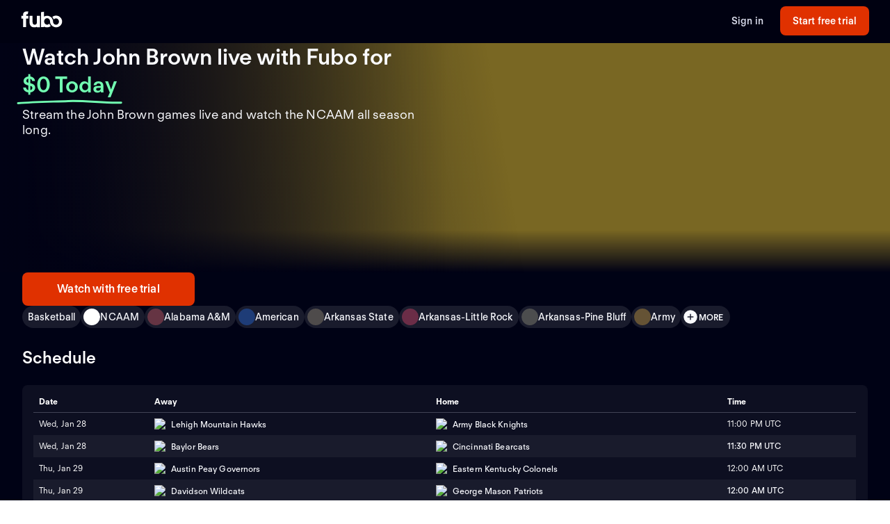

--- FILE ---
content_type: text/html; charset=utf-8
request_url: https://fubo-preview.global.ssl.fastly.net/welcome/teams/14017
body_size: 63076
content:
<!DOCTYPE html><html style="scroll-behavior:smooth" lang="en-US"><head><meta charSet="utf-8"/><meta name="viewport" content="width=device-width,initial-scale=1,maximum-scale=1"/><title>Watch John Brown Games Live (Free Trial)</title><meta name="description" content="Stream the John Brown games live online. Watch your local teams with Regional Sports Networks. Start your free trial today! Stream ABC, CBS, FOX, NBC, E..."/><meta property="og:type" content="website"/><meta property="og:site_name" content="fubo"/><meta property="og:title" content="Watch John Brown Games Live (Free Trial)"/><meta property="og:description" content="Stream the John Brown games live online. Watch your local teams with Regional Sports Networks. Start your free trial today! Stream ABC, CBS, FOX, NBC, E..."/><link rel="canonical" href="https://www.fubo.tv/welcome/teams/14017"/><script type="application/ld+json">{"@context":"https://schema.org","@type":"SportsTeam","sport":"Basketball","name":"John Brown","logo":"https://gn-imgx.fubo.tv/assets/u1773_l_h15_aa.png","url":"https://www.fubo.tv/welcome/team/14017","image":"https://imgx.fubo.tv/sports_logos/basketball_sport_type.png","memberOf":[{"@type":"SportsOrganization","name":"NCAAM"}]}</script><meta property="og:image" content="https://imgx.fubo.tv/sports_logos/basketball_sport_type.png?mark64=aHR0cHM6Ly9hc3NldHMtaW1neC5mdWJvLnR2L3dlbGNvbWUvdXMvZnVib2xvZ28ucG5n&amp;w=1200&amp;h=630&amp;mark-align=bottom,right&amp;mark-pad=40&amp;mark-h=auto&amp;mark-w=240&amp;blend64=aHR0cHM6Ly9nbi1pbWd4LmZ1Ym8udHYvYXNzZXRzL3UxNzczX2xfaDE1X2FhLnBuZw==&amp;blend-align=center&amp;blend-mode=normal&amp;blend-w=700"/><meta data-react-helmet="true" property="fb:app_id" content="162788457265492"/><meta data-react-helmet="true" name="twitter:card" content="summary"/><meta data-react-helmet="true" name="twitter:creator" content="@fubotv"/><meta data-react-helmet="true" name="twitter:title" content="Watch John Brown Games Live (Free Trial)"/><meta data-react-helmet="true" name="twitter:description" content="Stream the John Brown games live online. Watch your local teams with Regional Sports Networks. Start your free trial today! Stream ABC, CBS, FOX, NBC, E..."/><meta data-react-helmet="true" name="keywords" content="sports, deportes, watch, stream, Basketball, NCAAM, John Brown, on-demand, live"/><meta name="next-head-count" content="17"/><meta http-equiv="Accept-CH" content="DPR, Viewport-Width, Width"/><link rel="preload" crossorigin="anonymous" as="font" href="https://fonts.fubo.tv/web/ft-regola-neue/FTRegolaNeue-Light.woff2"/><link rel="preload" crossorigin="anonymous" as="font" href="https://fonts.fubo.tv/web/ft-regola-neue/FTRegolaNeue-LightItalic.woff2"/><link rel="preload" crossorigin="anonymous" as="font" href="https://fonts.fubo.tv/web/ft-regola-neue/FTRegolaNeue-Regular.woff2"/><link rel="preload" crossorigin="anonymous" as="font" href="https://fonts.fubo.tv/web/ft-regola-neue/FTRegolaNeue-RegularItalic.woff2"/><link rel="preload" crossorigin="anonymous" as="font" href="https://fonts.fubo.tv/web/ft-regola-neue/FTRegolaNeue-Medium.woff2"/><link rel="preload" crossorigin="anonymous" as="font" href="https://fonts.fubo.tv/web/ft-regola-neue/FTRegolaNeue-MediumItalic.woff2"/><link rel="preload" crossorigin="anonymous" as="font" href="https://fonts.fubo.tv/web/ft-regola-neue/FTRegolaNeue-Semibold.woff2"/><link rel="preload" crossorigin="anonymous" as="font" href="https://fonts.fubo.tv/web/ft-regola-neue/FTRegolaNeue-SemiboldItalic.woff2"/><link rel="preload" crossorigin="anonymous" as="font" href="https://fonts.fubo.tv/web/ft-regola-neue/FTRegolaNeue-Bold.woff2"/><link rel="preload" crossorigin="anonymous" as="font" href="https://fonts.fubo.tv/web/ft-regola-neue/FTRegolaNeue-BoldItalic.woff2"/><link rel="preload" crossorigin="anonymous" as="font" href="https://fonts.fubo.tv/web/ft-regola-neue/FTRegolaNeue-Heavy.woff2"/><link rel="preload" crossorigin="anonymous" as="font" href="https://fonts.fubo.tv/web/ft-regola-neue/FTRegolaNeue-HeavyItalic.woff2"/><link rel="preconnect" crossorigin="anonymous" href="https://amolio.fubo.tv"/><link rel="preconnect" crossorigin="anonymous" href="https://static.fubo.tv"/><link rel="preconnect" crossorigin="anonymous" href="https://imgx.fubo.tv"/><link rel="preconnect" crossorigin="anonymous" href="https://www.googletagmanager.com"/><link rel="dns-prefetch" crossorigin="anonymous" href="https://amolio.fubo.tv"/><link rel="dns-prefetch" crossorigin="anonymous" href="https://static.fubo.tv"/><link rel="dns-prefetch" crossorigin="anonymous" href="https://imgx.fubo.tv"/><link rel="dns-prefetch" crossorigin="anonymous" href="https://assets-imgx.fubo.tv"/><link rel="dns-prefetch" crossorigin="anonymous" href="https://www.googletagmanager.com"/><link rel="icon" type="image/x-icon" href="https://assets-imgx.fubo.tv/favicons/favicon.ico"/><link rel="icon" type="image/png" sizes="32x32" href="https://assets-imgx.fubo.tv/favicons/favicon-32x32.png"/><link rel="icon" type="image/png" sizes="16x16" href="https://assets-imgx.fubo.tv/favicons/favicon-16x16.png"/><link rel="apple-touch-icon" sizes="180x180" href="https://assets-imgx.fubo.tv/favicons/apple-touch-icon-180x180.png"/><link rel="manifest" href="https://assets-imgx.fubo.tv/favicons/manifest.webmanifest"/><meta name="theme-color" content="#ffffff"/><meta name="application-name" content="acq"/><meta name="apple-mobile-web-app-capable" content="yes"/><meta name="apple-mobile-web-app-status-bar-style" content="black-translucent"/><meta name="apple-mobile-web-app-title" content="acq"/><meta name="msapplication-TileColor" content="#ffffff"/><meta name="msapplication-TileImage" content="https://assets-imgx.fubo.tv/favicons/mstile-144x144.png"/><meta name="msapplication-config" content="https://assets-imgx.fubo.tv/favicons/browserconfig.xml"/><script type="application/ld+json">{"@context":"https://schema.org","@type":"Organization","name":"Fubo","url":"https://www.fubo.tv","logo":"https://assets-imgx.fubo.tv/favicons/favicon-48x48.png","sameAs":["https://www.facebook.com/fuboTV","https://twitter.com/fuboTV","https://www.instagram.com/fuboTV","https://www.linkedin.com/company/fuboTV"],"foundingDate":"2015","founder":[{"@type":"Person","name":"David Gandler"},{"@type":"Person","name":"Alberto Horihuela"},{"@type":"Person","name":"Sung Ho Choi"}],"address":{"@type":"PostalAddress","streetAddress":"1290 6th Ave","addressLocality":"New York","addressRegion":"NY","postalCode":"10104","addressCountry":"US"},"contactPoint":{"@type":"ContactPoint","contactType":"Customer Support","url":"https://support.fubo.tv","availableLanguage":["English","Spanish"]}}</script><link rel="preload" href="/_next/static/css/ad9d0de5f19adf06.css" as="style"/><link rel="stylesheet" href="/_next/static/css/ad9d0de5f19adf06.css" data-n-g=""/><noscript data-n-css=""></noscript><script defer="" nomodule="" src="/_next/static/chunks/polyfills-c67a75d1b6f99dc8.js"></script><script src="/_next/static/chunks/webpack-61d916a906c3e899.js" defer=""></script><script src="/_next/static/chunks/framework-372dbe8801ebc430.js" defer=""></script><script src="/_next/static/chunks/main-e52a27984e420405.js" defer=""></script><script src="/_next/static/chunks/pages/_app-3d1328f38b9cd996.js" defer=""></script><script src="/_next/static/chunks/3689-cd443ede761b4a93.js" defer=""></script><script src="/_next/static/chunks/7168-5e3cad152a4da910.js" defer=""></script><script src="/_next/static/chunks/8268-68e13f4853b9247b.js" defer=""></script><script src="/_next/static/chunks/9339-713eca2726d631a6.js" defer=""></script><script src="/_next/static/chunks/pages/welcome/teams/%5Bid%5D-41b9a4d102fda088.js" defer=""></script><script src="/_next/static/KI4l6oUjIhj5PN7LMWixQ/_buildManifest.js" defer=""></script><script src="/_next/static/KI4l6oUjIhj5PN7LMWixQ/_ssgManifest.js" defer=""></script></head><body><div id="__next" data-reactroot=""><style data-emotion="css m8dnq0">.css-m8dnq0{height:100vh;}</style><div class="css-m8dnq0"><style data-emotion="css yr1bx8">.css-yr1bx8{background:#000215;padding:24px 0;}</style><style data-emotion="css 1hvxj3k">.css-1hvxj3k{display:-webkit-box;display:-webkit-flex;display:-ms-flexbox;display:flex;-webkit-flex-direction:column;-ms-flex-direction:column;flex-direction:column;background-color:#000;color:#fff;min-height:100vh;font-family:FT Regola Neue;}.css-1hvxj3k .content{display:-webkit-box;display:-webkit-flex;display:-ms-flexbox;display:flex;-webkit-box-flex:1;-webkit-flex-grow:1;-ms-flex-positive:1;flex-grow:1;-webkit-flex-direction:column;-ms-flex-direction:column;flex-direction:column;}.css-1hvxj3k h1:not(.reset-margin-block){font-size:var(--font-size-15);line-height:3.9375rem;letter-spacing:var(--letter-spacing-2);font-weight:var(--font-weight-extrabold);}.css-1hvxj3k h2:not(.reset-margin-block){font-size:var(--font-size-09);font-weight:var(--font-weight-semibold);}</style><div class="css-1hvxj3k"><style data-emotion="css 1r9wpbg">.css-1r9wpbg{background:rgba(0,2,21, 0.85);-webkit-backdrop-filter:blur(2px);backdrop-filter:blur(2px);position:-webkit-sticky;position:sticky;z-index:20;top:0;display:-webkit-box;display:-webkit-flex;display:-ms-flexbox;display:flex;-webkit-box-pack:center;-ms-flex-pack:center;-webkit-justify-content:center;justify-content:center;-webkit-flex-direction:column;-ms-flex-direction:column;flex-direction:column;}.css-1r9wpbg .link{-webkit-text-decoration:underline;text-decoration:underline;}.css-1r9wpbg .header-content{min-height:64px;padding:0px 30px 0px 30px;display:-webkit-box;display:-webkit-flex;display:-ms-flexbox;display:flex;-webkit-flex-direction:row;-ms-flex-direction:row;flex-direction:row;-webkit-align-items:center;-webkit-box-align:center;-ms-flex-align:center;align-items:center;-webkit-box-pack:justify;-webkit-justify-content:space-between;justify-content:space-between;-webkit-flex:1;-ms-flex:1;flex:1;margin-top:-2px;}.css-1r9wpbg .header-content .right-buttons{display:-webkit-box;display:-webkit-flex;display:-ms-flexbox;display:flex;-webkit-align-items:center;-webkit-box-align:center;-ms-flex-align:center;align-items:center;}.css-1r9wpbg .header-content img{margin-right:10px;}.css-1r9wpbg .header-content .btn.signup{min-width:128px;margin-left:24px;}@media (max-width: 599px){.css-1r9wpbg .header-content .btn.signup{margin-left:16px;}}@media only screen and (max-width: 600px){.css-1r9wpbg .header-content{padding:10px 15px;-webkit-box-flex-wrap:wrap;-webkit-flex-wrap:wrap;-ms-flex-wrap:wrap;flex-wrap:wrap;}.css-1r9wpbg .header-content .left-links{margin-right:15px;}}@media only screen and (max-width: 355px){.css-1r9wpbg .header-content{-webkit-flex-direction:column;-ms-flex-direction:column;flex-direction:column;}.css-1r9wpbg .header-content .logo{margin-bottom:10px;}.css-1r9wpbg .header-content img{margin-right:0;margin-bottom:0;}}</style><div role="banner" class="css-1r9wpbg"><header class="header-content"><a href="/" class="logo css-1u8qly9" aria-label=""><svg width="60" height="24" viewBox="0 0 56 23" fill="none" role="img" xmlns="http://www.w3.org/2000/svg" xml:space="preserve" aria-label="fubo logo" data-testid="fubo-logo"><title>fubo logo</title><path fill="#ffffff" d="M21.3 14.7c0 1.5 0 4-2.9 4s-3-2.6-3-4V6.5h-4.2v8.1c0 5.1 2 7.8 7 7.8 1.6 0 2.5-.5 3.1-.9v.7h4.2V6.5h-4.2v8.2zM6.6 5.5c0-1.1.9-1.2 1.3-1.2h.9L9.5.6C5 .1 4 1.2 3.1 2.2c-.7 1-.8 2.3-.8 3.2v1.1H0v3.7h2.3v11.9h4.2V10.3h3.1V6.5h-3v-1zM47.7 6.2c-1.9 0-3.7.7-5.1 1.8.9 1 1.6 2.2 2 3.5.8-.9 1.9-1.5 3.1-1.5 2.3 0 4.1 2 4.1 4.4 0 2.4-1.8 4.4-4.1 4.4s-4.1-1.9-4.1-4.3c0-2.1-.8-4-2.1-5.4-1.5-1.7-3.7-2.7-6.1-2.7-1.5 0-2.9.4-4.2 1.1V.8l-4.2.7v20.6h4.2v-.7c1.2.7 2.6 1 4.2 1 1.9 0 3.7-.7 5.1-1.8-.9-1-1.6-2.2-2-3.5-.7 1-1.9 1.6-3.1 1.6-2.3 0-4.1-2-4.1-4.5s1.8-4.5 4.1-4.5 4.1 2 4.1 4.5c0 2.1.8 4 2.1 5.4.1.1.1.2.2.2.9.9 2 1.6 3.2 2 .9.3 1.8.5 2.8.5 4.6 0 8.3-3.6 8.3-8.1-.1-4.4-3.8-8-8.4-8z"></path></svg></a><div class="right-buttons"><style data-emotion="css ws96h1">.css-ws96h1{-webkit-align-items:center;-webkit-box-align:center;-ms-flex-align:center;align-items:center;-webkit-appearance:none;-moz-appearance:none;-ms-appearance:none;appearance:none;box-shadow:none;cursor:pointer;display:-webkit-inline-box;display:-webkit-inline-flex;display:-ms-inline-flexbox;display:inline-flex;-webkit-box-pack:center;-ms-flex-pack:center;-webkit-justify-content:center;justify-content:center;text-align:center;-webkit-user-select:none;-moz-user-select:none;-ms-user-select:none;user-select:none;white-space:nowrap;-webkit-transition:background-color 100ms linear,border-color 100ms linear,box-shadow 0.25s;transition:background-color 100ms linear,border-color 100ms linear,box-shadow 0.25s;color:#d5d8e7;font-family:FT Regola Neue;font-weight:600;font-size:0.875rem;letter-spacing:0.01em;line-height:1.25;-webkit-text-decoration:none;text-decoration:none;text-transform:none;background:none;border:none;gap:4px;padding:0;outline:none;}.css-ws96h1:focus{outline:none;}.css-ws96h1>span>svg{color:#d5d8e7;}.css-ws96h1:hover:not(:disabled, [aria-disabled="true"]){color:#fafbff;-webkit-text-decoration:underline;text-decoration:underline;}.css-ws96h1:hover:not(:disabled, [aria-disabled="true"])>span>svg{color:#fafbff;}.css-ws96h1:active:hover:not(:disabled, [aria-disabled="true"]){color:#fafbff;}.css-ws96h1:active:hover:not(:disabled, [aria-disabled="true"])>span>svg{color:#fafbff;}.css-ws96h1:active:not(:disabled, [aria-disabled="true"]){color:#fafbff;}.css-ws96h1:active:not(:disabled, [aria-disabled="true"])>span>svg{color:#fafbff;}.css-ws96h1:disabled,.css-ws96h1[aria-disabled="true"]{color:#C8CCDF26;}.css-ws96h1:disabled>span>svg,.css-ws96h1[aria-disabled="true"]>span>svg{color:#C8CCDF26;}.css-ws96h1 .loading-content{position:absolute;width:100%;display:-webkit-box;display:-webkit-flex;display:-ms-flexbox;display:flex;-webkit-box-pack:center;-ms-flex-pack:center;-webkit-justify-content:center;justify-content:center;}.css-ws96h1 .hidden-content{visibility:hidden;}.css-ws96h1:focus-visible{outline:none;}</style><a role="button" href="/signin" tabindex="0" data-react-aria-pressable="true" data-testid="sign-in-button" class="btn css-ws96h1" data-button-size="sm">Sign in</a><style data-emotion="css 1162o83">.css-1162o83{-webkit-align-items:center;-webkit-box-align:center;-ms-flex-align:center;align-items:center;-webkit-appearance:none;-moz-appearance:none;-ms-appearance:none;appearance:none;box-shadow:none;cursor:pointer;display:-webkit-inline-box;display:-webkit-inline-flex;display:-ms-inline-flexbox;display:inline-flex;-webkit-box-pack:center;-ms-flex-pack:center;-webkit-justify-content:center;justify-content:center;text-align:center;-webkit-user-select:none;-moz-user-select:none;-ms-user-select:none;user-select:none;white-space:nowrap;-webkit-transition:background-color 100ms linear,border-color 100ms linear,box-shadow 0.25s;transition:background-color 100ms linear,border-color 100ms linear,box-shadow 0.25s;border-radius:8px;box-sizing:border-box;gap:8px;position:relative;padding:0;background-color:#e03100;border-color:#00000000;color:#ffffff;border-style:solid;border-width:0px;font-family:FT Regola Neue;font-weight:600;font-size:0.875rem;letter-spacing:0.01em;line-height:1.25;-webkit-text-decoration:none;text-decoration:none;text-transform:none;border-radius:8px;height:42px;padding:0 12px;-webkit-text-decoration:none;text-decoration:none;outline:none;}.css-1162o83:focus{outline:none;}.css-1162o83 span[role="img"]{-webkit-flex-shrink:0;-ms-flex-negative:0;flex-shrink:0;}.css-1162o83 .loading-content{position:absolute;width:100%;display:-webkit-box;display:-webkit-flex;display:-ms-flexbox;display:flex;-webkit-box-pack:center;-ms-flex-pack:center;-webkit-justify-content:center;justify-content:center;}.css-1162o83 .hidden-content{visibility:hidden;}.css-1162o83>span>svg{color:#ffffff;}.css-1162o83:hover:not(:disabled, [aria-disabled="true"]){background-color:#ff3a03;border-color:#00000000;color:#ffffff;}.css-1162o83:hover:not(:disabled, [aria-disabled="true"])>span>svg{color:#ffffff;}.css-1162o83:active:hover:not(:disabled, [aria-disabled="true"]){background-color:#ff4b18;border-color:#00000000;color:#ffffff;}.css-1162o83:active:hover:not(:disabled, [aria-disabled="true"])>span>svg{color:#ffffff;}.css-1162o83:active:not(:disabled, [aria-disabled="true"]){background-color:#ff4b18;border-color:#00000000;color:#ffffff;}.css-1162o83:active:not(:disabled, [aria-disabled="true"])>span>svg{color:#ffffff;}.css-1162o83:disabled,.css-1162o83[aria-disabled="true"]{background-color:#C8CCDF0D;border-color:#00000000;color:#FAFBFF4D;}.css-1162o83:disabled>span>svg,.css-1162o83[aria-disabled="true"]>span>svg{color:#FAFBFF4D;}.css-1162o83:focus-visible{outline:none;}</style><a role="button" href="/signup?teamId=14017&amp;leagueId=191260&amp;sportId=59" tabindex="0" data-react-aria-pressable="true" data-testid="start-free-trial-button-right-top" class="btn signup css-1162o83" data-button-type="branded" data-button-size="sm">Start free trial</a></div></header></div><main class="content"><style data-emotion="css 12vtozl">.css-12vtozl{background:#000215;}.css-12vtozl .team-hero-grid{box-sizing:border-box;display:grid;grid-template-columns:repeat(6, [col-start] 1fr);padding-left:16px;padding-right:16px;-webkit-column-gap:8px;column-gap:8px;row-gap:24px;}@media (min-width: 600px){.css-12vtozl .team-hero-grid{grid-template-columns:repeat(12, [col-start] 1fr);padding-left:32px;padding-right:32px;margin-left:auto;margin-right:auto;-webkit-column-gap:16px;column-gap:16px;max-width:1440px;}}.css-12vtozl .below-hero{display:-webkit-box;display:-webkit-flex;display:-ms-flexbox;display:flex;-webkit-flex-direction:column;-ms-flex-direction:column;flex-direction:column;gap:24px;}.css-12vtozl .title-metadata{display:-webkit-box;display:-webkit-flex;display:-ms-flexbox;display:flex;-webkit-flex-direction:column;-ms-flex-direction:column;flex-direction:column;}.css-12vtozl .info-section{-webkit-order:0;-ms-flex-order:0;order:0;grid-column:span 6;}@media (min-width: 600px){.css-12vtozl .info-section{grid-column:span 12;}}@media (min-width: 768px){.css-12vtozl .info-section{grid-column:span 6;}}.css-12vtozl .full-width-grid{grid-column:col-start 1/-1;display:-webkit-box;display:-webkit-flex;display:-ms-flexbox;display:flex;-webkit-flex-direction:column;-ms-flex-direction:column;flex-direction:column;gap:24px;}.css-12vtozl .grid-content{display:-webkit-box;display:-webkit-flex;display:-ms-flexbox;display:flex;-webkit-flex-direction:column;-ms-flex-direction:column;flex-direction:column;height:100%;gap:24px;}.css-12vtozl .flex-spacer{-webkit-flex:1;-ms-flex:1;flex:1;display:-webkit-box;display:-webkit-flex;display:-ms-flexbox;display:flex;-webkit-flex-direction:column;-ms-flex-direction:column;flex-direction:column;-webkit-box-pack:end;-ms-flex-pack:end;-webkit-justify-content:flex-end;justify-content:flex-end;gap:24px;}.css-12vtozl .grid-container{grid-column:col-start 1/span 6;}@media (min-width: 600px){.css-12vtozl .grid-container{grid-column:span 12;}}@media (min-width: 768px){.css-12vtozl .grid-container{-webkit-order:3;-ms-flex-order:3;order:3;grid-column:col-start 1/span 12;}}.css-12vtozl .description-md-to-lg{margin-bottom:24px;}.css-12vtozl .show-below-demi{display:block;}@media (min-width: 768px){.css-12vtozl .show-below-demi{display:none;}}.css-12vtozl .show-above-demi{display:none;}@media (min-width: 768px){.css-12vtozl .show-above-demi{display:block;}}.css-12vtozl .show-demi-to-md{display:none;}@media (min-width: 768px) and (max-width: 1023px){.css-12vtozl .show-demi-to-md{display:block;}}.css-12vtozl .show-above-md{display:none;}@media (min-width: 1024px){.css-12vtozl .show-above-md{display:block;}}.css-12vtozl .show-above-lg{display:none;}@media (min-width: 1440px){.css-12vtozl .show-above-lg{display:block;}}.css-12vtozl .content-lg-plus{display:none;}@media (min-width: 1440px){.css-12vtozl .content-lg-plus{display:-webkit-box;display:-webkit-flex;display:-ms-flexbox;display:flex;-webkit-flex-direction:column;-ms-flex-direction:column;flex-direction:column;gap:24px;}}.css-12vtozl .description-md-to-lg{display:none;}@media (min-width: 1024px) and (max-width: 1439px){.css-12vtozl .description-md-to-lg{display:block;}}.css-12vtozl .outside-hero-demi-to-lg{display:none;}@media (min-width: 768px) and (max-width: 1439px){.css-12vtozl .outside-hero-demi-to-lg{display:-webkit-box;display:-webkit-flex;display:-ms-flexbox;display:flex;-webkit-flex-direction:column;-ms-flex-direction:column;flex-direction:column;gap:24px;}}.css-12vtozl .outside-hero-demi-to-lg-grid{display:none;}@media (min-width: 768px) and (max-width: 1439px){.css-12vtozl .outside-hero-demi-to-lg-grid{display:grid;}}.css-12vtozl .description-demi-to-md{display:none;}@media (min-width: 768px) and (max-width: 1023px){.css-12vtozl .description-demi-to-md{display:block;}}</style><div class="css-12vtozl"><div class="show-below-demi"><style data-emotion="css d0gbro">.css-d0gbro{box-sizing:border-box;width:100%;position:relative;background-color:#000215;}@media (min-width: 600px){.css-d0gbro{aspect-ratio:revert;}}.css-d0gbro .image-container-small{background:linear-gradient(0deg, #000215 0%, rgba(0, 2, 21, 0) 50.5%),#796723;}@media (min-width: 600px){.css-d0gbro .image-container-small{height:338px;}}.css-d0gbro .hero{background:linear-gradient(90deg, #010215 0%, rgba(1, 2, 21, 0) 50.07%),linear-gradient(80.55deg, #010215 0%, rgba(1, 2, 21, 0) 56.52%),linear-gradient(0deg, #000215 0%, rgba(0, 2, 21, 0) 18.5%),linear-gradient(90deg, #796723 50%, #796723 50%);}@media (min-width: 768px){.css-d0gbro .hero{height:220px;}}@media (min-width: 1024px){.css-d0gbro .hero{height:330px;}}@media (min-width: 1440px){.css-d0gbro .hero{height:464px;}}.css-d0gbro .hero-container{box-sizing:border-box;display:grid;grid-template-columns:repeat(6, [col-start] 1fr);padding-left:16px;padding-right:16px;-webkit-column-gap:8px;column-gap:8px;height:100%;}@media (min-width: 600px){.css-d0gbro .hero-container{grid-template-columns:repeat(12, [col-start] 1fr);padding-left:32px;padding-right:32px;margin-left:auto;margin-right:auto;-webkit-column-gap:16px;column-gap:16px;max-width:1440px;}}.css-d0gbro .hero-content{height:100%;grid-column:span 6;display:-webkit-box;display:-webkit-flex;display:-ms-flexbox;display:flex;-webkit-box-pack:start;-ms-flex-pack:start;-webkit-justify-content:flex-start;justify-content:flex-start;-webkit-align-items:end;-webkit-box-align:end;-ms-flex-align:end;align-items:end;}.css-d0gbro .split{height:100%;grid-column:span 6;display:-webkit-box;display:-webkit-flex;display:-ms-flexbox;display:flex;-webkit-align-items:center;-webkit-box-align:center;-ms-flex-align:center;align-items:center;-webkit-box-pack:center;-ms-flex-pack:center;-webkit-justify-content:center;justify-content:center;}.css-d0gbro .show-below-demi{display:block;}@media (min-width: 768px){.css-d0gbro .show-below-demi{display:none;}}.css-d0gbro .show-above-demi{display:none;}@media (min-width: 768px){.css-d0gbro .show-above-demi{display:block;}}.css-d0gbro .show-demi-to-md{display:none;}@media (min-width: 768px) and (max-width: 1023px){.css-d0gbro .show-demi-to-md{display:block;}}.css-d0gbro .show-above-md{display:none;}@media (min-width: 1024px){.css-d0gbro .show-above-md{display:block;}}.css-d0gbro .show-above-lg{display:none;}@media (min-width: 1440px){.css-d0gbro .show-above-lg{display:block;}}</style><div class="css-d0gbro"><div class="show-below-demi"><div class="image-container-small"><style data-emotion="css 1elfhs1">.css-1elfhs1{display:grid;padding:0px 16px;-webkit-align-items:center;-webkit-box-align:center;-ms-flex-align:center;align-items:center;justify-items:center;aspect-ratio:16/9;}.css-1elfhs1 .below-hero{background:#000215;}@media (min-width: 600px){.css-1elfhs1{aspect-ratio:revert;height:100%;}}@media (min-width: 768px){.css-1elfhs1{max-width:800px;width:50%;height:220px;max-height:220px;-webkit-align-items:left;-webkit-box-align:left;-ms-flex-align:left;align-items:left;}}@media (min-width: 1024px){.css-1elfhs1{max-width:800px;width:50%;max-height:unset;height:330px;-webkit-align-items:left;-webkit-box-align:left;-ms-flex-align:left;align-items:left;}}.css-1elfhs1 .team-logo{place-self:center;width:50%;height:auto;max-width:120px;max-height:120px;}@media (min-width: 600px){.css-1elfhs1 .team-logo{max-width:220px;max-height:220px;width:200px;height:200px;}}@media (min-width: 768px){.css-1elfhs1 .team-logo{margin:0;width:120px;height:120px;}}@media (min-width: 1024px){.css-1elfhs1 .team-logo{margin:0;width:160px;height:160px;}}@media (min-width: 1440px){.css-1elfhs1 .team-logo{margin:0;width:220px;height:220px;}}</style><div class="css-1elfhs1"><div class="team-logo"><span style="box-sizing:border-box;display:inline-block;overflow:hidden;width:initial;height:initial;background:none;opacity:1;border:0;margin:0;padding:0;position:relative;max-width:100%"><span style="box-sizing:border-box;display:block;width:initial;height:initial;background:none;opacity:1;border:0;margin:0;padding:0;max-width:100%"><img style="display:block;max-width:100%;width:initial;height:initial;background:none;opacity:1;border:0;margin:0;padding:0" alt="" aria-hidden="true" src="data:image/svg+xml,%3csvg%20xmlns=%27http://www.w3.org/2000/svg%27%20version=%271.1%27%20width=%27220%27%20height=%27220%27/%3e"/></span><img role="img" aria-label="John Brown" src="[data-uri]" decoding="async" data-nimg="intrinsic" style="position:absolute;top:0;left:0;bottom:0;right:0;box-sizing:border-box;padding:0;border:none;margin:auto;display:block;width:0;height:0;min-width:100%;max-width:100%;min-height:100%;max-height:100%;object-fit:contain"/><noscript><img role="img" aria-label="John Brown" srcSet="https://gn-imgx.fubo.tv/assets/u1773_l_h15_aa.png?w=220&amp;dpr=2&amp;trim=alpha&amp;auto=format%2Ccompress 1x, https://gn-imgx.fubo.tv/assets/u1773_l_h15_aa.png?w=220&amp;dpr=2&amp;trim=alpha&amp;auto=format%2Ccompress 2x" src="https://gn-imgx.fubo.tv/assets/u1773_l_h15_aa.png?w=220&amp;dpr=2&amp;trim=alpha&amp;auto=format%2Ccompress" decoding="async" data-nimg="intrinsic" style="position:absolute;top:0;left:0;bottom:0;right:0;box-sizing:border-box;padding:0;border:none;margin:auto;display:block;width:0;height:0;min-width:100%;max-width:100%;min-height:100%;max-height:100%;object-fit:contain" loading="lazy"/></noscript></span></div></div></div><div class="team-hero-grid"><div class="full-width-grid"><div class="title-metadata"><style data-emotion="css 48vmip">.css-48vmip{font-family:FT Regola Neue;font-weight:600;font-size:1.5rem;letter-spacing:normal;line-height:1.25;-webkit-text-decoration:none;text-decoration:none;text-transform:none;color:#fafbff;margin-bottom:12px;}@media (min-width: 1024px){.css-48vmip{font-family:FT Regola Neue;font-weight:600;font-size:2rem;letter-spacing:normal;line-height:1.25;-webkit-text-decoration:none;text-decoration:none;text-transform:none;}}.css-48vmip .zero-today{color:#72ffb2;position:relative;white-space:nowrap;}.css-48vmip .zero-today::after{content:"";position:absolute;bottom:-14px;left:-.5rem;right:-.5rem;height:0.75rem;background-image:url("data:image/svg+xml,%3Csvg xmlns='http://www.w3.org/2000/svg' width='156' height='7' viewBox='0 0 156 7' fill='none'%3E%3Cpath d='M154.137 4.70395C128.267 5.67672 102.153 1.37853 76.028 2.39278C51.6885 3.33773 26.2067 3.60399 1.99646 5.50545' stroke='%2372FFB2' stroke-width='3' stroke-linecap='round'/%3E%3C/svg%3E");background-repeat:no-repeat;-webkit-background-size:contain;background-size:contain;}</style><h1 class="reset-margin-block css-48vmip">Watch John Brown live with Fubo<!-- --> <!-- -->for<!-- --> <span class="zero-today">$0 Today</span></h1><style data-emotion="css 1bt0jfv">.css-1bt0jfv{font-family:FT Regola Neue;font-weight:400;font-size:1.125rem;letter-spacing:0.01em;line-height:1.25;-webkit-text-decoration:none;text-decoration:none;text-transform:none;color:#fafbff;}</style><h2 class="reset-margin-block css-1bt0jfv">Stream the John Brown games live and watch the NCAAM all season long.</h2></div><div class="grid-content"><div class="grid-container"><style data-emotion="css 1enj97n">.css-1enj97n{grid-column:1/-1;display:-webkit-box;display:-webkit-flex;display:-ms-flexbox;display:flex;height:auto;-webkit-flex-direction:column;-ms-flex-direction:column;flex-direction:column;gap:16px;}@media (min-width: 600px){.css-1enj97n{-webkit-flex-direction:row;-ms-flex-direction:row;flex-direction:row;}}.css-1enj97n .button-container-v25{display:-webkit-box;display:-webkit-flex;display:-ms-flexbox;display:flex;-webkit-flex-direction:column;-ms-flex-direction:column;flex-direction:column;gap:16px;}@media (min-width: 600px){.css-1enj97n .button-container-v25{-webkit-flex-direction:row;-ms-flex-direction:row;flex-direction:row;}}.css-1enj97n .signup-btn-v25{width:100%;-webkit-box-pack:center;-ms-flex-pack:center;-webkit-justify-content:center;justify-content:center;-webkit-align-self:center;-ms-flex-item-align:center;align-self:center;}@media (min-width: 600px){.css-1enj97n .signup-btn-v25{-webkit-flex:1 1 auto;-ms-flex:1 1 auto;flex:1 1 auto;min-width:248px;}}.css-1enj97n .see-plans-btn-v25{width:100%;-webkit-box-pack:center;-ms-flex-pack:center;-webkit-justify-content:center;justify-content:center;-webkit-align-self:center;-ms-flex-item-align:center;align-self:center;}@media (min-width: 600px){.css-1enj97n .see-plans-btn-v25{-webkit-flex:1 1 auto;-ms-flex:1 1 auto;flex:1 1 auto;min-width:248px;}}</style><div class="css-1enj97n"><div class="button-container-v25"><style data-emotion="css 1y4rf0p">.css-1y4rf0p{-webkit-align-items:center;-webkit-box-align:center;-ms-flex-align:center;align-items:center;-webkit-appearance:none;-moz-appearance:none;-ms-appearance:none;appearance:none;box-shadow:none;cursor:pointer;display:-webkit-inline-box;display:-webkit-inline-flex;display:-ms-inline-flexbox;display:inline-flex;-webkit-box-pack:center;-ms-flex-pack:center;-webkit-justify-content:center;justify-content:center;text-align:center;-webkit-user-select:none;-moz-user-select:none;-ms-user-select:none;user-select:none;white-space:nowrap;-webkit-transition:background-color 100ms linear,border-color 100ms linear,box-shadow 0.25s;transition:background-color 100ms linear,border-color 100ms linear,box-shadow 0.25s;border-radius:8px;box-sizing:border-box;gap:8px;position:relative;padding:0;background-color:#e03100;border-color:#00000000;color:#ffffff;border-style:solid;border-width:0px;font-family:FT Regola Neue;font-weight:600;font-size:1rem;letter-spacing:0.01em;line-height:1.25;-webkit-text-decoration:none;text-decoration:none;text-transform:none;border-radius:8px;height:48px;padding:0 12px;-webkit-text-decoration:none;text-decoration:none;outline:none;}.css-1y4rf0p:focus{outline:none;}.css-1y4rf0p span[role="img"]{-webkit-flex-shrink:0;-ms-flex-negative:0;flex-shrink:0;}.css-1y4rf0p .loading-content{position:absolute;width:100%;display:-webkit-box;display:-webkit-flex;display:-ms-flexbox;display:flex;-webkit-box-pack:center;-ms-flex-pack:center;-webkit-justify-content:center;justify-content:center;}.css-1y4rf0p .hidden-content{visibility:hidden;}.css-1y4rf0p>span>svg{color:#ffffff;}.css-1y4rf0p:hover:not(:disabled, [aria-disabled="true"]){background-color:#ff3a03;border-color:#00000000;color:#ffffff;}.css-1y4rf0p:hover:not(:disabled, [aria-disabled="true"])>span>svg{color:#ffffff;}.css-1y4rf0p:active:hover:not(:disabled, [aria-disabled="true"]){background-color:#ff4b18;border-color:#00000000;color:#ffffff;}.css-1y4rf0p:active:hover:not(:disabled, [aria-disabled="true"])>span>svg{color:#ffffff;}.css-1y4rf0p:active:not(:disabled, [aria-disabled="true"]){background-color:#ff4b18;border-color:#00000000;color:#ffffff;}.css-1y4rf0p:active:not(:disabled, [aria-disabled="true"])>span>svg{color:#ffffff;}.css-1y4rf0p:disabled,.css-1y4rf0p[aria-disabled="true"]{background-color:#C8CCDF0D;border-color:#00000000;color:#FAFBFF4D;}.css-1y4rf0p:disabled>span>svg,.css-1y4rf0p[aria-disabled="true"]>span>svg{color:#FAFBFF4D;}.css-1y4rf0p:focus-visible{outline:none;}</style><a role="button" href="/signup?teamId=14017&amp;leagueId=191260&amp;sportId=59" tabindex="0" data-react-aria-pressable="true" class="signup-btn-v25 css-1y4rf0p" data-button-type="branded" data-button-size="lg">Watch with free trial</a></div></div></div><div class="grid-container"><style data-emotion="css 13p7mh2">.css-13p7mh2{display:-webkit-box;display:-webkit-flex;display:-ms-flexbox;display:flex;padding-bottom:4px;-webkit-flex-direction:column;-ms-flex-direction:column;flex-direction:column;-webkit-align-items:flex-start;-webkit-box-align:flex-start;-ms-flex-align:flex-start;align-items:flex-start;}@media (max-width: 599px){.css-13p7mh2{width:100%;}}.css-13p7mh2 .tag-s{margin-right:8px;border-radius:4px;width:-webkit-fit-content;width:-moz-fit-content;width:fit-content;text-transform:none;padding:2px 4px;font-family:FT Regola Neue;font-weight:700;font-size:0.75rem;letter-spacing:0.01em;line-height:1.25;-webkit-text-decoration:none;text-decoration:none;}.css-13p7mh2 .tag-m{border-radius:4px;width:-webkit-fit-content;width:-moz-fit-content;width:fit-content;padding:2px 4px;margin-right:8px;text-transform:none;font-family:FT Regola Neue;font-weight:400;font-size:0.875rem;letter-spacing:0.01em;line-height:1.25;-webkit-text-decoration:none;text-decoration:none;}.css-13p7mh2 .feature-container{display:-webkit-box;display:-webkit-flex;display:-ms-flexbox;display:flex;gap:8px;margin-bottom:12px;}.css-13p7mh2 .feature-container .feature-tag{background-color:#e3f2ff;border:1px solid #e3f2ff;border-radius:2px;color:#000215;padding:2px 4px;font-family:FT Regola Neue;font-weight:700;font-size:0.75rem;letter-spacing:0.01em;line-height:1.25;-webkit-text-decoration:none;text-decoration:none;text-transform:none;}.css-13p7mh2 .page-tag-container{display:-webkit-box;display:-webkit-flex;display:-ms-flexbox;display:flex;-webkit-flex-direction:row;-ms-flex-direction:row;flex-direction:row;-webkit-box-flex-wrap:wrap;-webkit-flex-wrap:wrap;-ms-flex-wrap:wrap;flex-wrap:wrap;-webkit-box-pack:start;-ms-flex-pack:start;-webkit-justify-content:start;justify-content:start;gap:8px;}.css-13p7mh2 .page-tag-container .logo-container{-webkit-align-items:center;-webkit-box-align:center;-ms-flex-align:center;align-items:center;-webkit-box-pack:center;-ms-flex-pack:center;-webkit-justify-content:center;justify-content:center;width:24px;height:24px;padding:4px;border-radius:500px;}.css-13p7mh2 .page-tag-container a{height:32px;display:-webkit-box;display:-webkit-flex;display:-ms-flexbox;display:flex;-webkit-flex-direction:row;-ms-flex-direction:row;flex-direction:row;-webkit-align-items:center;-webkit-box-align:center;-ms-flex-align:center;align-items:center;gap:4px;border-radius:500px;border-color:#191B2C;background-color:#191B2C;padding:4px 8px;}.css-13p7mh2 .page-tag-container a:hover{box-shadow:0px 0px 0px 2px white;}.css-13p7mh2 .page-tag-container a.load-more{padding:4px 8px 4px 0px;}.css-13p7mh2 .page-tag-with-logo{padding:4px;}.css-13p7mh2 .page-tag-with-logo h3{margin-bottom:8px;}.css-13p7mh2 .page-tag{font-family:FT Regola Neue;font-weight:500;font-size:0.875rem;letter-spacing:0.01em;line-height:1.25;-webkit-text-decoration:none;text-decoration:none;text-transform:none;color:#fafbff;padding:4px 8px;}.css-13p7mh2 .disabled{font-family:FT Regola Neue;font-weight:500;font-size:0.875rem;letter-spacing:0.01em;line-height:1.25;-webkit-text-decoration:none;text-decoration:none;text-transform:none;pointer-events:none;padding:4px 8px;}.css-13p7mh2 .page-tag-load-more{display:-webkit-box;display:-webkit-flex;display:-ms-flexbox;display:flex;-webkit-align-items:center;-webkit-box-align:center;-ms-flex-align:center;align-items:center;border:2px solid #fafbff;border-radius:16px;padding:9px 16px;color:#fafbff;margin-bottom:24px;height:44px;font-family:FT Regola Neue;font-weight:600;font-size:0.875rem;letter-spacing:0.01em;line-height:1.25;-webkit-text-decoration:none;text-decoration:none;text-transform:none;}@media (max-width: 599px){.css-13p7mh2 .page-tag-load-more{height:42px;}}.css-13p7mh2 .page-tag-load-more svg{margin-left:9px;}.css-13p7mh2 .load-more{display:-webkit-box;display:-webkit-flex;display:-ms-flexbox;display:flex;gap:2px;-webkit-align-items:center;-webkit-box-align:center;-ms-flex-align:center;align-items:center;border-radius:500px;border-color:#191B2C;background-color:#191B2C;color:#fafbff;font-family:FT Regola Neue;font-weight:600;font-size:0.75rem;letter-spacing:0.01em;line-height:1.25;-webkit-text-decoration:none;text-decoration:none;text-transform:uppercase;padding:4px 2px;}.css-13p7mh2 .load-more .load-more-text{padding-right:8px;}.css-13p7mh2 .load-more .load-more-icon{height:24px;width:24px;}</style><div class="css-13p7mh2"><style data-emotion="css o90ssx">.css-o90ssx .dialog-content{display:-webkit-box;display:-webkit-flex;display:-ms-flexbox;display:flex;-webkit-flex-direction:column;-ms-flex-direction:column;flex-direction:column;gap:24px;width:100%;}@media (min-width: 600px){.css-o90ssx .dialog-content{gap:32px;}}@media (min-width: 1024px){.css-o90ssx .dialog-content{gap:32px;}}</style><div class="page-tag-container"></div></div></div></div></div></div></div><div class="show-above-demi"><div class="hero"><div class="hero-container"><div class="hero-content"><div class="team-hero-grid"><div class="full-width-grid"><div class="title-metadata"><h1 class="reset-margin-block css-48vmip">Watch John Brown live with Fubo<!-- --> <!-- -->for<!-- --> <span class="zero-today">$0 Today</span></h1><h2 class="reset-margin-block css-1bt0jfv">Stream the John Brown games live and watch the NCAAM all season long.</h2></div><div class="grid-content"><div class="grid-container"><div class="css-1enj97n"><div class="button-container-v25"><a role="button" href="/signup?teamId=14017&amp;leagueId=191260&amp;sportId=59" tabindex="0" data-react-aria-pressable="true" class="signup-btn-v25 css-1y4rf0p" data-button-type="branded" data-button-size="lg">Watch with free trial</a></div></div></div><div class="grid-container"><div class="css-13p7mh2"><div class="page-tag-container"></div></div></div></div></div></div></div><div class="split"><div class="css-1elfhs1"><div class="team-logo"><span style="box-sizing:border-box;display:inline-block;overflow:hidden;width:initial;height:initial;background:none;opacity:1;border:0;margin:0;padding:0;position:relative;max-width:100%"><span style="box-sizing:border-box;display:block;width:initial;height:initial;background:none;opacity:1;border:0;margin:0;padding:0;max-width:100%"><img style="display:block;max-width:100%;width:initial;height:initial;background:none;opacity:1;border:0;margin:0;padding:0" alt="" aria-hidden="true" src="data:image/svg+xml,%3csvg%20xmlns=%27http://www.w3.org/2000/svg%27%20version=%271.1%27%20width=%27220%27%20height=%27220%27/%3e"/></span><img role="img" aria-label="John Brown" src="[data-uri]" decoding="async" data-nimg="intrinsic" style="position:absolute;top:0;left:0;bottom:0;right:0;box-sizing:border-box;padding:0;border:none;margin:auto;display:block;width:0;height:0;min-width:100%;max-width:100%;min-height:100%;max-height:100%;object-fit:contain"/><noscript><img role="img" aria-label="John Brown" srcSet="https://gn-imgx.fubo.tv/assets/u1773_l_h15_aa.png?w=220&amp;dpr=2&amp;trim=alpha&amp;auto=format%2Ccompress 1x, https://gn-imgx.fubo.tv/assets/u1773_l_h15_aa.png?w=220&amp;dpr=2&amp;trim=alpha&amp;auto=format%2Ccompress 2x" src="https://gn-imgx.fubo.tv/assets/u1773_l_h15_aa.png?w=220&amp;dpr=2&amp;trim=alpha&amp;auto=format%2Ccompress" decoding="async" data-nimg="intrinsic" style="position:absolute;top:0;left:0;bottom:0;right:0;box-sizing:border-box;padding:0;border:none;margin:auto;display:block;width:0;height:0;min-width:100%;max-width:100%;min-height:100%;max-height:100%;object-fit:contain" loading="lazy"/></noscript></span></div></div></div></div></div></div></div></div><div class="show-above-demi"><div class="css-d0gbro"><div class="show-below-demi"><div class="image-container-small"><div class="css-1elfhs1"><div class="team-logo"><span style="box-sizing:border-box;display:inline-block;overflow:hidden;width:initial;height:initial;background:none;opacity:1;border:0;margin:0;padding:0;position:relative;max-width:100%"><span style="box-sizing:border-box;display:block;width:initial;height:initial;background:none;opacity:1;border:0;margin:0;padding:0;max-width:100%"><img style="display:block;max-width:100%;width:initial;height:initial;background:none;opacity:1;border:0;margin:0;padding:0" alt="" aria-hidden="true" src="data:image/svg+xml,%3csvg%20xmlns=%27http://www.w3.org/2000/svg%27%20version=%271.1%27%20width=%27220%27%20height=%27220%27/%3e"/></span><img role="img" aria-label="John Brown" src="[data-uri]" decoding="async" data-nimg="intrinsic" style="position:absolute;top:0;left:0;bottom:0;right:0;box-sizing:border-box;padding:0;border:none;margin:auto;display:block;width:0;height:0;min-width:100%;max-width:100%;min-height:100%;max-height:100%;object-fit:contain"/><noscript><img role="img" aria-label="John Brown" srcSet="https://gn-imgx.fubo.tv/assets/u1773_l_h15_aa.png?w=220&amp;dpr=2&amp;trim=alpha&amp;auto=format%2Ccompress 1x, https://gn-imgx.fubo.tv/assets/u1773_l_h15_aa.png?w=220&amp;dpr=2&amp;trim=alpha&amp;auto=format%2Ccompress 2x" src="https://gn-imgx.fubo.tv/assets/u1773_l_h15_aa.png?w=220&amp;dpr=2&amp;trim=alpha&amp;auto=format%2Ccompress" decoding="async" data-nimg="intrinsic" style="position:absolute;top:0;left:0;bottom:0;right:0;box-sizing:border-box;padding:0;border:none;margin:auto;display:block;width:0;height:0;min-width:100%;max-width:100%;min-height:100%;max-height:100%;object-fit:contain" loading="lazy"/></noscript></span></div></div></div><div class="full-width-grid"><div class="title-metadata"><h1 class="reset-margin-block css-48vmip">Watch John Brown live with Fubo<!-- --> <!-- -->for<!-- --> <span class="zero-today">$0 Today</span></h1><h2 class="reset-margin-block css-1bt0jfv">Stream the John Brown games live and watch the NCAAM all season long.</h2></div><div class="grid-content"><div class="flex-spacer"><div class="content-lg-plus"><div class="grid-container"><div class="css-1enj97n"><div class="button-container-v25"><a role="button" href="/signup?teamId=14017&amp;leagueId=191260&amp;sportId=59" tabindex="0" data-react-aria-pressable="true" class="signup-btn-v25 css-1y4rf0p" data-button-type="branded" data-button-size="lg">Watch with free trial</a></div></div></div><div class="grid-container"><div class="css-13p7mh2"><div class="page-tag-container"></div></div></div></div></div></div></div></div><div class="show-above-demi"><div class="hero"><div class="hero-container"><div class="hero-content"><div class="full-width-grid"><div class="title-metadata"><h1 class="reset-margin-block css-48vmip">Watch John Brown live with Fubo<!-- --> <!-- -->for<!-- --> <span class="zero-today">$0 Today</span></h1><h2 class="reset-margin-block css-1bt0jfv">Stream the John Brown games live and watch the NCAAM all season long.</h2></div><div class="grid-content"><div class="flex-spacer"><div class="content-lg-plus"><div class="grid-container"><div class="css-1enj97n"><div class="button-container-v25"><a role="button" href="/signup?teamId=14017&amp;leagueId=191260&amp;sportId=59" tabindex="0" data-react-aria-pressable="true" class="signup-btn-v25 css-1y4rf0p" data-button-type="branded" data-button-size="lg">Watch with free trial</a></div></div></div><div class="grid-container"><div class="css-13p7mh2"><div class="page-tag-container"></div></div></div></div></div></div></div></div><div class="split"><div class="css-1elfhs1"><div class="team-logo"><span style="box-sizing:border-box;display:inline-block;overflow:hidden;width:initial;height:initial;background:none;opacity:1;border:0;margin:0;padding:0;position:relative;max-width:100%"><span style="box-sizing:border-box;display:block;width:initial;height:initial;background:none;opacity:1;border:0;margin:0;padding:0;max-width:100%"><img style="display:block;max-width:100%;width:initial;height:initial;background:none;opacity:1;border:0;margin:0;padding:0" alt="" aria-hidden="true" src="data:image/svg+xml,%3csvg%20xmlns=%27http://www.w3.org/2000/svg%27%20version=%271.1%27%20width=%27220%27%20height=%27220%27/%3e"/></span><img role="img" aria-label="John Brown" src="[data-uri]" decoding="async" data-nimg="intrinsic" style="position:absolute;top:0;left:0;bottom:0;right:0;box-sizing:border-box;padding:0;border:none;margin:auto;display:block;width:0;height:0;min-width:100%;max-width:100%;min-height:100%;max-height:100%;object-fit:contain"/><noscript><img role="img" aria-label="John Brown" srcSet="https://gn-imgx.fubo.tv/assets/u1773_l_h15_aa.png?w=220&amp;dpr=2&amp;trim=alpha&amp;auto=format%2Ccompress 1x, https://gn-imgx.fubo.tv/assets/u1773_l_h15_aa.png?w=220&amp;dpr=2&amp;trim=alpha&amp;auto=format%2Ccompress 2x" src="https://gn-imgx.fubo.tv/assets/u1773_l_h15_aa.png?w=220&amp;dpr=2&amp;trim=alpha&amp;auto=format%2Ccompress" decoding="async" data-nimg="intrinsic" style="position:absolute;top:0;left:0;bottom:0;right:0;box-sizing:border-box;padding:0;border:none;margin:auto;display:block;width:0;height:0;min-width:100%;max-width:100%;min-height:100%;max-height:100%;object-fit:contain" loading="lazy"/></noscript></span></div></div></div></div></div></div></div><div class="below-hero team-hero-grid outside-hero-demi-to-lg"><div class="grid-container"><div class="css-1enj97n"><div class="button-container-v25"><a role="button" href="/signup?teamId=14017&amp;leagueId=191260&amp;sportId=59" tabindex="0" data-react-aria-pressable="true" class="signup-btn-v25 css-1y4rf0p" data-button-type="branded" data-button-size="lg">Watch with free trial</a></div></div></div><div class="grid-container"><div class="css-13p7mh2"><div class="page-tag-container"></div></div></div></div></div></div><style data-emotion="css 15ovowu">.css-15ovowu{position:relative;display:-webkit-box;display:-webkit-flex;display:-ms-flexbox;display:flex;-webkit-flex-direction:column;-ms-flex-direction:column;flex-direction:column;-webkit-align-items:center;-webkit-box-align:center;-ms-flex-align:center;align-items:center;-webkit-box-pack:center;-ms-flex-pack:center;-webkit-justify-content:center;justify-content:center;padding:0;margin:0;background:null;background-color:#000215;background-image:null;-webkit-background-size:cover;background-size:cover;background-repeat:no-repeat;-webkit-background-position:center;background-position:center;background:#000215;padding:24px 0;}.css-15ovowu .static-hero{height:440px;width:100%;background-image:linear-gradient(180deg, rgba(19, 18, 56, 0) 0%, #131238 91.15%),url(https://assets-imgx.fubo.tv/welcome/us/hero/statichero@1x.jpg);-webkit-background-size:cover;background-size:cover;-webkit-background-position:center;background-position:center;background-repeat:no-repeat;}</style><div class="css-15ovowu"><style data-emotion="css qjfgq1">.css-qjfgq1{display:grid;grid-template-columns:16px repeat(12, [col-start] 1fr) 16px;gap:16px;max-width:1440px;background:#000215;width:100%;}@media (max-width: 599px){.css-qjfgq1{grid-template-columns:8px repeat(6, [col-start] 1fr) 8px;gap:8px;}}.css-qjfgq1 .page-info{grid-column:col-start 1/span 6;width:100%;-webkit-box-pack:start;-ms-flex-pack:start;-webkit-justify-content:flex-start;justify-content:flex-start;}.css-qjfgq1 .value-offer{width:100%;}@media (min-width: 600px){.css-qjfgq1 .value-offer{grid-column:col-start 8/span 5;}}@media (min-width: 1024px){.css-qjfgq1 .value-offer{grid-column:col-start 9/span 4;}}.css-qjfgq1 .league-standings{grid-column:col-start 1/span 12;}@media (max-width: 1439px){.css-qjfgq1 .league-standings{grid-column:col-start 1/span 12;}}@media (max-width: 599px){.css-qjfgq1 .league-standings{grid-column:col-start 1/span 6;}}.css-qjfgq1 .league-schedule{grid-column:col-start 1/span 12;}@media (max-width: 1439px){.css-qjfgq1 .league-schedule{grid-column:col-start 1/span 12;}}@media (max-width: 599px){.css-qjfgq1 .league-schedule{grid-column:col-start 1/span 6;}}.css-qjfgq1 .roster{grid-column:col-start 1/span 12;}@media (max-width: 1439px){.css-qjfgq1 .roster{grid-column:col-start 1/span 12;}}@media (max-width: 599px){.css-qjfgq1 .roster{grid-column:col-start 1/span 6;}}</style><div class="css-qjfgq1"><div class="league-schedule"><style data-emotion="css h4rqpf">.css-h4rqpf{grid-column:col-start 1/-1;margin:0;-webkit-align-self:flex-start;-ms-flex-item-align:flex-start;align-self:flex-start;font-family:FT Regola Neue;font-weight:600;font-size:1.5rem;letter-spacing:normal;line-height:1.25;-webkit-text-decoration:none;text-decoration:none;text-transform:none;}</style><h2 class="reset-margin-block css-h4rqpf">Schedule</h2><style data-emotion="css 13bcar0">.css-13bcar0{display:grid;grid-template-columns:repeat(12, [ col-start ] 1fr);background-color:#ffffff0D;border-radius:8px;margin:24px 0 24px 0;}@media (max-width: 359px){.css-13bcar0{height:auto;display:-webkit-box;display:-webkit-flex;display:-ms-flexbox;display:flex;-webkit-flex-direction:column-reverse;-ms-flex-direction:column-reverse;flex-direction:column-reverse;-webkit-align-items:center;-webkit-box-align:center;-ms-flex-align:center;align-items:center;}}.css-13bcar0 .schedule-table{border-spacing:0px;padding:8px 16px;width:100%;grid-column:col-start 1/-1;}.css-13bcar0 .schedule-table th{border-bottom:1px solid #414455;}.css-13bcar0 .schedule-table .table-heading{text-align:start;padding:8px;font-family:FT Regola Neue;font-weight:700;font-size:0.75rem;letter-spacing:0.01em;line-height:1.25;-webkit-text-decoration:none;text-decoration:none;text-transform:none;}.css-13bcar0 .schedule-table .team-name-and-logo{display:-webkit-box;display:-webkit-flex;display:-ms-flexbox;display:flex;text-align:start;font-family:FT Regola Neue;font-weight:400;font-size:0.75rem;letter-spacing:0.01em;line-height:1.25;-webkit-text-decoration:none;text-decoration:none;text-transform:none;}.css-13bcar0 .schedule-table .team-name-and-logo a{display:-webkit-box;display:-webkit-flex;display:-ms-flexbox;display:flex;}.css-13bcar0 .schedule-table .team-name-and-logo .team{padding-left:8px;-webkit-align-self:center;-ms-flex-item-align:center;align-self:center;}.css-13bcar0 .schedule-table .table-data{text-align:start;padding:8px;font-family:FT Regola Neue;font-weight:400;font-size:0.75rem;letter-spacing:0.01em;line-height:1.25;-webkit-text-decoration:none;text-decoration:none;text-transform:none;white-space:nowrap;}</style><div class="css-13bcar0"><table class="schedule-table"><thead><tr><th class="table-heading">Date</th><th class="table-heading">Away</th><th class="table-heading">Home</th><th class="table-heading">Time</th></tr></thead><tbody><style data-emotion="css 9v130r">.css-9v130r{background-color:inherit;}</style><tr class="css-9v130r"><td class="table-data"><span>Wed, Jan 28</span></td><td class="table-data"><div class="team-name-and-logo"><a href="/welcome/teams/622" class="css-1u8qly9" aria-label=""><span style="box-sizing:border-box;display:inline-block;overflow:hidden;width:16px;height:16px;background:none;opacity:1;border:0;margin:0;padding:0;position:relative"><img alt="Lehigh Mountain Hawks" src="[data-uri]" decoding="async" data-nimg="fixed" style="position:absolute;top:0;left:0;bottom:0;right:0;box-sizing:border-box;padding:0;border:none;margin:auto;display:block;width:0;height:0;min-width:100%;max-width:100%;min-height:100%;max-height:100%;object-fit:contain"/><noscript><img alt="Lehigh Mountain Hawks" srcSet="https://gn-imgx.fubo.tv/assets/u136_l_h15_ab.png?dpr=2&amp;fit=crop&amp;auto=format%2Ccompress&amp;w=16 1x, https://gn-imgx.fubo.tv/assets/u136_l_h15_ab.png?dpr=2&amp;fit=crop&amp;auto=format%2Ccompress&amp;w=32 2x" src="https://gn-imgx.fubo.tv/assets/u136_l_h15_ab.png?dpr=2&amp;fit=crop&amp;auto=format%2Ccompress&amp;w=32" decoding="async" data-nimg="fixed" style="position:absolute;top:0;left:0;bottom:0;right:0;box-sizing:border-box;padding:0;border:none;margin:auto;display:block;width:0;height:0;min-width:100%;max-width:100%;min-height:100%;max-height:100%;object-fit:contain" loading="lazy"/></noscript></span></a><style data-emotion="css 3ykm1t">.css-3ykm1t{cursor:pointer;font-family:FT Regola Neue;font-weight:500;line-height:1.25;font-size:0.75rem;letter-spacing:0.01em;-webkit-text-decoration:none;text-decoration:none;color:#fafbff;}.css-3ykm1t:visited{-webkit-text-decoration:none;text-decoration:none;color:#c8ccdf;}@media (hover: hover){.css-3ykm1t:hover{-webkit-text-decoration:underline;text-decoration:underline;color:#92c7ff;background-color:transparent;}}@media (hover: none){.css-3ykm1t:hover{-webkit-text-decoration:none;text-decoration:none;color:inherit;background-color:transparent;}}.css-3ykm1t:active{-webkit-text-decoration:underline;text-decoration:underline;color:#3189ff;background-color:transparent;}</style><style data-emotion="css 13r3pal">.css-13r3pal{cursor:pointer;font-family:FT Regola Neue;font-weight:500;line-height:1.25;font-size:0.75rem;letter-spacing:0.01em;-webkit-text-decoration:none;text-decoration:none;color:#fafbff;}.css-13r3pal:visited{-webkit-text-decoration:none;text-decoration:none;color:#c8ccdf;}@media (hover: hover){.css-13r3pal:hover{-webkit-text-decoration:underline;text-decoration:underline;color:#92c7ff;background-color:transparent;}}@media (hover: none){.css-13r3pal:hover{-webkit-text-decoration:none;text-decoration:none;color:inherit;background-color:transparent;}}.css-13r3pal:active{-webkit-text-decoration:underline;text-decoration:underline;color:#3189ff;background-color:transparent;}</style><a href="/welcome/teams/622" class="css-13r3pal" aria-label="" tabindex="0"><span class="team">Lehigh Mountain Hawks</span></a></div></td><td class="table-data"><div class="team-name-and-logo"><a href="/welcome/teams/504" class="css-1u8qly9" aria-label=""><span style="box-sizing:border-box;display:inline-block;overflow:hidden;width:16px;height:16px;background:none;opacity:1;border:0;margin:0;padding:0;position:relative"><img alt="Army Black Knights" src="[data-uri]" decoding="async" data-nimg="fixed" style="position:absolute;top:0;left:0;bottom:0;right:0;box-sizing:border-box;padding:0;border:none;margin:auto;display:block;width:0;height:0;min-width:100%;max-width:100%;min-height:100%;max-height:100%;object-fit:contain"/><noscript><img alt="Army Black Knights" srcSet="https://gn-imgx.fubo.tv/assets/u17_l_h15_ac.png?dpr=2&amp;fit=crop&amp;auto=format%2Ccompress&amp;w=16 1x, https://gn-imgx.fubo.tv/assets/u17_l_h15_ac.png?dpr=2&amp;fit=crop&amp;auto=format%2Ccompress&amp;w=32 2x" src="https://gn-imgx.fubo.tv/assets/u17_l_h15_ac.png?dpr=2&amp;fit=crop&amp;auto=format%2Ccompress&amp;w=32" decoding="async" data-nimg="fixed" style="position:absolute;top:0;left:0;bottom:0;right:0;box-sizing:border-box;padding:0;border:none;margin:auto;display:block;width:0;height:0;min-width:100%;max-width:100%;min-height:100%;max-height:100%;object-fit:contain" loading="lazy"/></noscript></span></a><a href="/welcome/teams/504" class="css-13r3pal" aria-label="" tabindex="0"><span class="team">Army Black Knights</span></a></div></td><td class="table-data"><span>11:00 PM UTC</span></td></tr><style data-emotion="css 4i7hcd">.css-4i7hcd{background-color:#ffffff0D;display:none;}</style><tr class="css-4i7hcd"><td class="table-data"><span>Wed, Jan 28</span></td><td class="table-data"><div class="team-name-and-logo"><a href="/welcome/teams/508" class="css-1u8qly9" aria-label=""><span style="box-sizing:border-box;display:inline-block;overflow:hidden;width:16px;height:16px;background:none;opacity:1;border:0;margin:0;padding:0;position:relative"><img alt="Baylor Bears" src="[data-uri]" decoding="async" data-nimg="fixed" style="position:absolute;top:0;left:0;bottom:0;right:0;box-sizing:border-box;padding:0;border:none;margin:auto;display:block;width:0;height:0;min-width:100%;max-width:100%;min-height:100%;max-height:100%;object-fit:contain"/><noscript><img alt="Baylor Bears" srcSet="https://gn-imgx.fubo.tv/assets/u21_l_h15_ac.png?dpr=2&amp;fit=crop&amp;auto=format%2Ccompress&amp;w=16 1x, https://gn-imgx.fubo.tv/assets/u21_l_h15_ac.png?dpr=2&amp;fit=crop&amp;auto=format%2Ccompress&amp;w=32 2x" src="https://gn-imgx.fubo.tv/assets/u21_l_h15_ac.png?dpr=2&amp;fit=crop&amp;auto=format%2Ccompress&amp;w=32" decoding="async" data-nimg="fixed" style="position:absolute;top:0;left:0;bottom:0;right:0;box-sizing:border-box;padding:0;border:none;margin:auto;display:block;width:0;height:0;min-width:100%;max-width:100%;min-height:100%;max-height:100%;object-fit:contain" loading="lazy"/></noscript></span></a><a href="/welcome/teams/508" class="css-13r3pal" aria-label="" tabindex="0"><span class="team">Baylor Bears</span></a></div></td><td class="table-data"><div class="team-name-and-logo"><a href="/welcome/teams/537" class="css-1u8qly9" aria-label=""><span style="box-sizing:border-box;display:inline-block;overflow:hidden;width:16px;height:16px;background:none;opacity:1;border:0;margin:0;padding:0;position:relative"><img alt="Cincinnati Bearcats" src="[data-uri]" decoding="async" data-nimg="fixed" style="position:absolute;top:0;left:0;bottom:0;right:0;box-sizing:border-box;padding:0;border:none;margin:auto;display:block;width:0;height:0;min-width:100%;max-width:100%;min-height:100%;max-height:100%;object-fit:contain"/><noscript><img alt="Cincinnati Bearcats" srcSet="https://gn-imgx.fubo.tv/assets/u50_l_h15_ac.png?dpr=2&amp;fit=crop&amp;auto=format%2Ccompress&amp;w=16 1x, https://gn-imgx.fubo.tv/assets/u50_l_h15_ac.png?dpr=2&amp;fit=crop&amp;auto=format%2Ccompress&amp;w=32 2x" src="https://gn-imgx.fubo.tv/assets/u50_l_h15_ac.png?dpr=2&amp;fit=crop&amp;auto=format%2Ccompress&amp;w=32" decoding="async" data-nimg="fixed" style="position:absolute;top:0;left:0;bottom:0;right:0;box-sizing:border-box;padding:0;border:none;margin:auto;display:block;width:0;height:0;min-width:100%;max-width:100%;min-height:100%;max-height:100%;object-fit:contain" loading="lazy"/></noscript></span></a><a href="/welcome/teams/537" class="css-13r3pal" aria-label="" tabindex="0"><span class="team">Cincinnati Bearcats</span></a></div></td><td class="table-data"><a href="/welcome/matches/EP056268484155" class="css-13r3pal" aria-label="" tabindex="0">11:30 PM UTC</a></td></tr><style data-emotion="css p2c0b0">.css-p2c0b0{background-color:inherit;display:none;}</style><tr class="css-p2c0b0"><td class="table-data"><span>Thu, Jan 29</span></td><td class="table-data"><div class="team-name-and-logo"><a href="/welcome/teams/506" class="css-1u8qly9" aria-label=""><span style="box-sizing:border-box;display:inline-block;overflow:hidden;width:16px;height:16px;background:none;opacity:1;border:0;margin:0;padding:0;position:relative"><img alt="Austin Peay Governors" src="[data-uri]" decoding="async" data-nimg="fixed" style="position:absolute;top:0;left:0;bottom:0;right:0;box-sizing:border-box;padding:0;border:none;margin:auto;display:block;width:0;height:0;min-width:100%;max-width:100%;min-height:100%;max-height:100%;object-fit:contain"/><noscript><img alt="Austin Peay Governors" srcSet="https://gn-imgx.fubo.tv/assets/u19_l_h15_ab.png?dpr=2&amp;fit=crop&amp;auto=format%2Ccompress&amp;w=16 1x, https://gn-imgx.fubo.tv/assets/u19_l_h15_ab.png?dpr=2&amp;fit=crop&amp;auto=format%2Ccompress&amp;w=32 2x" src="https://gn-imgx.fubo.tv/assets/u19_l_h15_ab.png?dpr=2&amp;fit=crop&amp;auto=format%2Ccompress&amp;w=32" decoding="async" data-nimg="fixed" style="position:absolute;top:0;left:0;bottom:0;right:0;box-sizing:border-box;padding:0;border:none;margin:auto;display:block;width:0;height:0;min-width:100%;max-width:100%;min-height:100%;max-height:100%;object-fit:contain" loading="lazy"/></noscript></span></a><a href="/welcome/teams/506" class="css-13r3pal" aria-label="" tabindex="0"><span class="team">Austin Peay Governors</span></a></div></td><td class="table-data"><div class="team-name-and-logo"><a href="/welcome/teams/565" class="css-1u8qly9" aria-label=""><span style="box-sizing:border-box;display:inline-block;overflow:hidden;width:16px;height:16px;background:none;opacity:1;border:0;margin:0;padding:0;position:relative"><img alt="Eastern Kentucky Colonels" src="[data-uri]" decoding="async" data-nimg="fixed" style="position:absolute;top:0;left:0;bottom:0;right:0;box-sizing:border-box;padding:0;border:none;margin:auto;display:block;width:0;height:0;min-width:100%;max-width:100%;min-height:100%;max-height:100%;object-fit:contain"/><noscript><img alt="Eastern Kentucky Colonels" srcSet="https://gn-imgx.fubo.tv/assets/u79_l_h15_af.png?dpr=2&amp;fit=crop&amp;auto=format%2Ccompress&amp;w=16 1x, https://gn-imgx.fubo.tv/assets/u79_l_h15_af.png?dpr=2&amp;fit=crop&amp;auto=format%2Ccompress&amp;w=32 2x" src="https://gn-imgx.fubo.tv/assets/u79_l_h15_af.png?dpr=2&amp;fit=crop&amp;auto=format%2Ccompress&amp;w=32" decoding="async" data-nimg="fixed" style="position:absolute;top:0;left:0;bottom:0;right:0;box-sizing:border-box;padding:0;border:none;margin:auto;display:block;width:0;height:0;min-width:100%;max-width:100%;min-height:100%;max-height:100%;object-fit:contain" loading="lazy"/></noscript></span></a><a href="/welcome/teams/565" class="css-13r3pal" aria-label="" tabindex="0"><span class="team">Eastern Kentucky Colonels</span></a></div></td><td class="table-data"><span>12:00 AM UTC</span></td></tr><tr class="css-4i7hcd"><td class="table-data"><span>Thu, Jan 29</span></td><td class="table-data"><div class="team-name-and-logo"><a href="/welcome/teams/551" class="css-1u8qly9" aria-label=""><span style="box-sizing:border-box;display:inline-block;overflow:hidden;width:16px;height:16px;background:none;opacity:1;border:0;margin:0;padding:0;position:relative"><img alt="Davidson Wildcats" src="[data-uri]" decoding="async" data-nimg="fixed" style="position:absolute;top:0;left:0;bottom:0;right:0;box-sizing:border-box;padding:0;border:none;margin:auto;display:block;width:0;height:0;min-width:100%;max-width:100%;min-height:100%;max-height:100%;object-fit:contain"/><noscript><img alt="Davidson Wildcats" srcSet="https://gn-imgx.fubo.tv/assets/u65_l_h9_ab.png?dpr=2&amp;fit=crop&amp;auto=format%2Ccompress&amp;w=16 1x, https://gn-imgx.fubo.tv/assets/u65_l_h9_ab.png?dpr=2&amp;fit=crop&amp;auto=format%2Ccompress&amp;w=32 2x" src="https://gn-imgx.fubo.tv/assets/u65_l_h9_ab.png?dpr=2&amp;fit=crop&amp;auto=format%2Ccompress&amp;w=32" decoding="async" data-nimg="fixed" style="position:absolute;top:0;left:0;bottom:0;right:0;box-sizing:border-box;padding:0;border:none;margin:auto;display:block;width:0;height:0;min-width:100%;max-width:100%;min-height:100%;max-height:100%;object-fit:contain" loading="lazy"/></noscript></span></a><a href="/welcome/teams/551" class="css-13r3pal" aria-label="" tabindex="0"><span class="team">Davidson Wildcats</span></a></div></td><td class="table-data"><div class="team-name-and-logo"><a href="/welcome/teams/581" class="css-1u8qly9" aria-label=""><span style="box-sizing:border-box;display:inline-block;overflow:hidden;width:16px;height:16px;background:none;opacity:1;border:0;margin:0;padding:0;position:relative"><img alt="George Mason Patriots" src="[data-uri]" decoding="async" data-nimg="fixed" style="position:absolute;top:0;left:0;bottom:0;right:0;box-sizing:border-box;padding:0;border:none;margin:auto;display:block;width:0;height:0;min-width:100%;max-width:100%;min-height:100%;max-height:100%;object-fit:contain"/><noscript><img alt="George Mason Patriots" srcSet="https://gn-imgx.fubo.tv/assets/u95_l_h15_ac.png?dpr=2&amp;fit=crop&amp;auto=format%2Ccompress&amp;w=16 1x, https://gn-imgx.fubo.tv/assets/u95_l_h15_ac.png?dpr=2&amp;fit=crop&amp;auto=format%2Ccompress&amp;w=32 2x" src="https://gn-imgx.fubo.tv/assets/u95_l_h15_ac.png?dpr=2&amp;fit=crop&amp;auto=format%2Ccompress&amp;w=32" decoding="async" data-nimg="fixed" style="position:absolute;top:0;left:0;bottom:0;right:0;box-sizing:border-box;padding:0;border:none;margin:auto;display:block;width:0;height:0;min-width:100%;max-width:100%;min-height:100%;max-height:100%;object-fit:contain" loading="lazy"/></noscript></span></a><a href="/welcome/teams/581" class="css-13r3pal" aria-label="" tabindex="0"><span class="team">George Mason Patriots</span></a></div></td><td class="table-data"><a href="/welcome/matches/EP058549403991" class="css-13r3pal" aria-label="" tabindex="0">12:00 AM UTC</a></td></tr><tr class="css-p2c0b0"><td class="table-data"><span>Thu, Jan 29</span></td><td class="table-data"><div class="team-name-and-logo"><a href="/welcome/teams/690" class="css-1u8qly9" aria-label=""><span style="box-sizing:border-box;display:inline-block;overflow:hidden;width:16px;height:16px;background:none;opacity:1;border:0;margin:0;padding:0;position:relative"><img alt="Oakland Golden Grizzlies" src="[data-uri]" decoding="async" data-nimg="fixed" style="position:absolute;top:0;left:0;bottom:0;right:0;box-sizing:border-box;padding:0;border:none;margin:auto;display:block;width:0;height:0;min-width:100%;max-width:100%;min-height:100%;max-height:100%;object-fit:contain"/><noscript><img alt="Oakland Golden Grizzlies" srcSet="https://gn-imgx.fubo.tv/assets/u203_l_h15_ac.png?dpr=2&amp;fit=crop&amp;auto=format%2Ccompress&amp;w=16 1x, https://gn-imgx.fubo.tv/assets/u203_l_h15_ac.png?dpr=2&amp;fit=crop&amp;auto=format%2Ccompress&amp;w=32 2x" src="https://gn-imgx.fubo.tv/assets/u203_l_h15_ac.png?dpr=2&amp;fit=crop&amp;auto=format%2Ccompress&amp;w=32" decoding="async" data-nimg="fixed" style="position:absolute;top:0;left:0;bottom:0;right:0;box-sizing:border-box;padding:0;border:none;margin:auto;display:block;width:0;height:0;min-width:100%;max-width:100%;min-height:100%;max-height:100%;object-fit:contain" loading="lazy"/></noscript></span></a><a href="/welcome/teams/690" class="css-13r3pal" aria-label="" tabindex="0"><span class="team">Oakland Golden Grizzlies</span></a></div></td><td class="table-data"><div class="team-name-and-logo"><a href="/welcome/teams/16983" class="css-1u8qly9" aria-label=""><span style="box-sizing:border-box;display:inline-block;overflow:hidden;width:16px;height:16px;background:none;opacity:1;border:0;margin:0;padding:0;position:relative"><img alt="Purdue Fort Wayne Mastodons" src="[data-uri]" decoding="async" data-nimg="fixed" style="position:absolute;top:0;left:0;bottom:0;right:0;box-sizing:border-box;padding:0;border:none;margin:auto;display:block;width:0;height:0;min-width:100%;max-width:100%;min-height:100%;max-height:100%;object-fit:contain"/><noscript><img alt="Purdue Fort Wayne Mastodons" srcSet="https://gn-imgx.fubo.tv/assets/u123_l_h15_ac.png?dpr=2&amp;fit=crop&amp;auto=format%2Ccompress&amp;w=16 1x, https://gn-imgx.fubo.tv/assets/u123_l_h15_ac.png?dpr=2&amp;fit=crop&amp;auto=format%2Ccompress&amp;w=32 2x" src="https://gn-imgx.fubo.tv/assets/u123_l_h15_ac.png?dpr=2&amp;fit=crop&amp;auto=format%2Ccompress&amp;w=32" decoding="async" data-nimg="fixed" style="position:absolute;top:0;left:0;bottom:0;right:0;box-sizing:border-box;padding:0;border:none;margin:auto;display:block;width:0;height:0;min-width:100%;max-width:100%;min-height:100%;max-height:100%;object-fit:contain" loading="lazy"/></noscript></span></a><a href="/welcome/teams/16983" class="css-13r3pal" aria-label="" tabindex="0"><span class="team">Purdue Fort Wayne Mastodons</span></a></div></td><td class="table-data"><span>12:00 AM UTC</span></td></tr><tr class="css-4i7hcd"><td class="table-data"><span>Thu, Jan 29</span></td><td class="table-data"><div class="team-name-and-logo"><a href="/welcome/teams/14018" class="css-1u8qly9" aria-label=""><span style="box-sizing:border-box;display:inline-block;overflow:hidden;width:16px;height:16px;background:none;opacity:1;border:0;margin:0;padding:0;position:relative"><img alt="West Georgia Wolves" src="[data-uri]" decoding="async" data-nimg="fixed" style="position:absolute;top:0;left:0;bottom:0;right:0;box-sizing:border-box;padding:0;border:none;margin:auto;display:block;width:0;height:0;min-width:100%;max-width:100%;min-height:100%;max-height:100%;object-fit:contain"/><noscript><img alt="West Georgia Wolves" srcSet="https://gn-imgx.fubo.tv/assets/u816_l_h15_ab.png?dpr=2&amp;fit=crop&amp;auto=format%2Ccompress&amp;w=16 1x, https://gn-imgx.fubo.tv/assets/u816_l_h15_ab.png?dpr=2&amp;fit=crop&amp;auto=format%2Ccompress&amp;w=32 2x" src="https://gn-imgx.fubo.tv/assets/u816_l_h15_ab.png?dpr=2&amp;fit=crop&amp;auto=format%2Ccompress&amp;w=32" decoding="async" data-nimg="fixed" style="position:absolute;top:0;left:0;bottom:0;right:0;box-sizing:border-box;padding:0;border:none;margin:auto;display:block;width:0;height:0;min-width:100%;max-width:100%;min-height:100%;max-height:100%;object-fit:contain" loading="lazy"/></noscript></span></a><a href="/welcome/teams/14018" class="css-13r3pal" aria-label="" tabindex="0"><span class="team">West Georgia Wolves</span></a></div></td><td class="table-data"><div class="team-name-and-logo"><a href="/welcome/teams/5794" class="css-1u8qly9" aria-label=""><span style="box-sizing:border-box;display:inline-block;overflow:hidden;width:16px;height:16px;background:none;opacity:1;border:0;margin:0;padding:0;position:relative"><img alt="Bellarmine Knights" src="[data-uri]" decoding="async" data-nimg="fixed" style="position:absolute;top:0;left:0;bottom:0;right:0;box-sizing:border-box;padding:0;border:none;margin:auto;display:block;width:0;height:0;min-width:100%;max-width:100%;min-height:100%;max-height:100%;object-fit:contain"/><noscript><img alt="Bellarmine Knights" srcSet="https://gn-imgx.fubo.tv/assets/u599_l_h15_ac.png?dpr=2&amp;fit=crop&amp;auto=format%2Ccompress&amp;w=16 1x, https://gn-imgx.fubo.tv/assets/u599_l_h15_ac.png?dpr=2&amp;fit=crop&amp;auto=format%2Ccompress&amp;w=32 2x" src="https://gn-imgx.fubo.tv/assets/u599_l_h15_ac.png?dpr=2&amp;fit=crop&amp;auto=format%2Ccompress&amp;w=32" decoding="async" data-nimg="fixed" style="position:absolute;top:0;left:0;bottom:0;right:0;box-sizing:border-box;padding:0;border:none;margin:auto;display:block;width:0;height:0;min-width:100%;max-width:100%;min-height:100%;max-height:100%;object-fit:contain" loading="lazy"/></noscript></span></a><a href="/welcome/teams/5794" class="css-13r3pal" aria-label="" tabindex="0"><span class="team">Bellarmine Knights</span></a></div></td><td class="table-data"><span>12:00 AM UTC</span></td></tr><tr class="css-p2c0b0"><td class="table-data"><span>Thu, Jan 29</span></td><td class="table-data"><div class="team-name-and-logo"><a href="/welcome/teams/527" class="css-1u8qly9" aria-label=""><span style="box-sizing:border-box;display:inline-block;overflow:hidden;width:16px;height:16px;background:none;opacity:1;border:0;margin:0;padding:0;position:relative"><img alt="California Golden Bears" src="[data-uri]" decoding="async" data-nimg="fixed" style="position:absolute;top:0;left:0;bottom:0;right:0;box-sizing:border-box;padding:0;border:none;margin:auto;display:block;width:0;height:0;min-width:100%;max-width:100%;min-height:100%;max-height:100%;object-fit:contain"/><noscript><img alt="California Golden Bears" srcSet="https://gn-imgx.fubo.tv/assets/u40_l_h15_ad.png?dpr=2&amp;fit=crop&amp;auto=format%2Ccompress&amp;w=16 1x, https://gn-imgx.fubo.tv/assets/u40_l_h15_ad.png?dpr=2&amp;fit=crop&amp;auto=format%2Ccompress&amp;w=32 2x" src="https://gn-imgx.fubo.tv/assets/u40_l_h15_ad.png?dpr=2&amp;fit=crop&amp;auto=format%2Ccompress&amp;w=32" decoding="async" data-nimg="fixed" style="position:absolute;top:0;left:0;bottom:0;right:0;box-sizing:border-box;padding:0;border:none;margin:auto;display:block;width:0;height:0;min-width:100%;max-width:100%;min-height:100%;max-height:100%;object-fit:contain" loading="lazy"/></noscript></span></a><a href="/welcome/teams/527" class="css-13r3pal" aria-label="" tabindex="0"><span class="team">California Golden Bears</span></a></div></td><td class="table-data"><div class="team-name-and-logo"><a href="/welcome/teams/576" class="css-1u8qly9" aria-label=""><span style="box-sizing:border-box;display:inline-block;overflow:hidden;width:16px;height:16px;background:none;opacity:1;border:0;margin:0;padding:0;position:relative"><img alt="Florida State Seminoles" src="[data-uri]" decoding="async" data-nimg="fixed" style="position:absolute;top:0;left:0;bottom:0;right:0;box-sizing:border-box;padding:0;border:none;margin:auto;display:block;width:0;height:0;min-width:100%;max-width:100%;min-height:100%;max-height:100%;object-fit:contain"/><noscript><img alt="Florida State Seminoles" srcSet="https://gn-imgx.fubo.tv/assets/u90_l_h9_ab.png?dpr=2&amp;fit=crop&amp;auto=format%2Ccompress&amp;w=16 1x, https://gn-imgx.fubo.tv/assets/u90_l_h9_ab.png?dpr=2&amp;fit=crop&amp;auto=format%2Ccompress&amp;w=32 2x" src="https://gn-imgx.fubo.tv/assets/u90_l_h9_ab.png?dpr=2&amp;fit=crop&amp;auto=format%2Ccompress&amp;w=32" decoding="async" data-nimg="fixed" style="position:absolute;top:0;left:0;bottom:0;right:0;box-sizing:border-box;padding:0;border:none;margin:auto;display:block;width:0;height:0;min-width:100%;max-width:100%;min-height:100%;max-height:100%;object-fit:contain" loading="lazy"/></noscript></span></a><a href="/welcome/teams/576" class="css-13r3pal" aria-label="" tabindex="0"><span class="team">Florida State Seminoles</span></a></div></td><td class="table-data"><a href="/welcome/matches/EP058549404008" class="css-13r3pal" aria-label="" tabindex="0">12:00 AM UTC</a></td></tr><tr class="css-4i7hcd"><td class="table-data"><span>Thu, Jan 29</span></td><td class="table-data"><div class="team-name-and-logo"><a href="/welcome/teams/521" class="css-1u8qly9" aria-label=""><span style="box-sizing:border-box;display:inline-block;overflow:hidden;width:16px;height:16px;background:none;opacity:1;border:0;margin:0;padding:0;position:relative"><img alt="Butler Bulldogs" src="[data-uri]" decoding="async" data-nimg="fixed" style="position:absolute;top:0;left:0;bottom:0;right:0;box-sizing:border-box;padding:0;border:none;margin:auto;display:block;width:0;height:0;min-width:100%;max-width:100%;min-height:100%;max-height:100%;object-fit:contain"/><noscript><img alt="Butler Bulldogs" srcSet="https://gn-imgx.fubo.tv/assets/u34_l_h15_ab.png?dpr=2&amp;fit=crop&amp;auto=format%2Ccompress&amp;w=16 1x, https://gn-imgx.fubo.tv/assets/u34_l_h15_ab.png?dpr=2&amp;fit=crop&amp;auto=format%2Ccompress&amp;w=32 2x" src="https://gn-imgx.fubo.tv/assets/u34_l_h15_ab.png?dpr=2&amp;fit=crop&amp;auto=format%2Ccompress&amp;w=32" decoding="async" data-nimg="fixed" style="position:absolute;top:0;left:0;bottom:0;right:0;box-sizing:border-box;padding:0;border:none;margin:auto;display:block;width:0;height:0;min-width:100%;max-width:100%;min-height:100%;max-height:100%;object-fit:contain" loading="lazy"/></noscript></span></a><a href="/welcome/teams/521" class="css-13r3pal" aria-label="" tabindex="0"><span class="team">Butler Bulldogs</span></a></div></td><td class="table-data"><div class="team-name-and-logo"><a href="/welcome/teams/746" class="css-1u8qly9" aria-label=""><span style="box-sizing:border-box;display:inline-block;overflow:hidden;width:16px;height:16px;background:none;opacity:1;border:0;margin:0;padding:0;position:relative"><img alt="St. John&#x27;s Red Storm" src="[data-uri]" decoding="async" data-nimg="fixed" style="position:absolute;top:0;left:0;bottom:0;right:0;box-sizing:border-box;padding:0;border:none;margin:auto;display:block;width:0;height:0;min-width:100%;max-width:100%;min-height:100%;max-height:100%;object-fit:contain"/><noscript><img alt="St. John&#x27;s Red Storm" srcSet="https://gn-imgx.fubo.tv/assets/u989_l_h15_ac.png?dpr=2&amp;fit=crop&amp;auto=format%2Ccompress&amp;w=16 1x, https://gn-imgx.fubo.tv/assets/u989_l_h15_ac.png?dpr=2&amp;fit=crop&amp;auto=format%2Ccompress&amp;w=32 2x" src="https://gn-imgx.fubo.tv/assets/u989_l_h15_ac.png?dpr=2&amp;fit=crop&amp;auto=format%2Ccompress&amp;w=32" decoding="async" data-nimg="fixed" style="position:absolute;top:0;left:0;bottom:0;right:0;box-sizing:border-box;padding:0;border:none;margin:auto;display:block;width:0;height:0;min-width:100%;max-width:100%;min-height:100%;max-height:100%;object-fit:contain" loading="lazy"/></noscript></span></a><a href="/welcome/teams/746" class="css-13r3pal" aria-label="" tabindex="0"><span class="team">St. John&#x27;s Red Storm</span></a></div></td><td class="table-data"><span>12:00 AM UTC</span></td></tr><tr class="css-p2c0b0"><td class="table-data"><span>Thu, Jan 29</span></td><td class="table-data"><div class="team-name-and-logo"><a href="/welcome/teams/784" class="css-1u8qly9" aria-label=""><span style="box-sizing:border-box;display:inline-block;overflow:hidden;width:16px;height:16px;background:none;opacity:1;border:0;margin:0;padding:0;position:relative"><img alt="USC Trojans" src="[data-uri]" decoding="async" data-nimg="fixed" style="position:absolute;top:0;left:0;bottom:0;right:0;box-sizing:border-box;padding:0;border:none;margin:auto;display:block;width:0;height:0;min-width:100%;max-width:100%;min-height:100%;max-height:100%;object-fit:contain"/><noscript><img alt="USC Trojans" srcSet="https://gn-imgx.fubo.tv/assets/u295_l_h9_ab.png?dpr=2&amp;fit=crop&amp;auto=format%2Ccompress&amp;w=16 1x, https://gn-imgx.fubo.tv/assets/u295_l_h9_ab.png?dpr=2&amp;fit=crop&amp;auto=format%2Ccompress&amp;w=32 2x" src="https://gn-imgx.fubo.tv/assets/u295_l_h9_ab.png?dpr=2&amp;fit=crop&amp;auto=format%2Ccompress&amp;w=32" decoding="async" data-nimg="fixed" style="position:absolute;top:0;left:0;bottom:0;right:0;box-sizing:border-box;padding:0;border:none;margin:auto;display:block;width:0;height:0;min-width:100%;max-width:100%;min-height:100%;max-height:100%;object-fit:contain" loading="lazy"/></noscript></span></a><a href="/welcome/teams/784" class="css-13r3pal" aria-label="" tabindex="0"><span class="team">USC Trojans</span></a></div></td><td class="table-data"><div class="team-name-and-logo"><a href="/welcome/teams/607" class="css-1u8qly9" aria-label=""><span style="box-sizing:border-box;display:inline-block;overflow:hidden;width:16px;height:16px;background:none;opacity:1;border:0;margin:0;padding:0;position:relative"><img alt="Iowa Hawkeyes" src="[data-uri]" decoding="async" data-nimg="fixed" style="position:absolute;top:0;left:0;bottom:0;right:0;box-sizing:border-box;padding:0;border:none;margin:auto;display:block;width:0;height:0;min-width:100%;max-width:100%;min-height:100%;max-height:100%;object-fit:contain"/><noscript><img alt="Iowa Hawkeyes" srcSet="https://gn-imgx.fubo.tv/assets/GNLZZGG002H2BJK.png?dpr=2&amp;fit=crop&amp;auto=format%2Ccompress&amp;w=16 1x, https://gn-imgx.fubo.tv/assets/GNLZZGG002H2BJK.png?dpr=2&amp;fit=crop&amp;auto=format%2Ccompress&amp;w=32 2x" src="https://gn-imgx.fubo.tv/assets/GNLZZGG002H2BJK.png?dpr=2&amp;fit=crop&amp;auto=format%2Ccompress&amp;w=32" decoding="async" data-nimg="fixed" style="position:absolute;top:0;left:0;bottom:0;right:0;box-sizing:border-box;padding:0;border:none;margin:auto;display:block;width:0;height:0;min-width:100%;max-width:100%;min-height:100%;max-height:100%;object-fit:contain" loading="lazy"/></noscript></span></a><a href="/welcome/teams/607" class="css-13r3pal" aria-label="" tabindex="0"><span class="team">Iowa Hawkeyes</span></a></div></td><td class="table-data"><a href="/welcome/matches/EP058549403986" class="css-13r3pal" aria-label="" tabindex="0">12:00 AM UTC</a></td></tr><tr class="css-4i7hcd"><td class="table-data"><span>Thu, Jan 29</span></td><td class="table-data"><div class="team-name-and-logo"><a href="/welcome/teams/686" class="css-1u8qly9" aria-label=""><span style="box-sizing:border-box;display:inline-block;overflow:hidden;width:16px;height:16px;background:none;opacity:1;border:0;margin:0;padding:0;position:relative"><img alt="Northern Iowa Panthers" src="[data-uri]" decoding="async" data-nimg="fixed" style="position:absolute;top:0;left:0;bottom:0;right:0;box-sizing:border-box;padding:0;border:none;margin:auto;display:block;width:0;height:0;min-width:100%;max-width:100%;min-height:100%;max-height:100%;object-fit:contain"/><noscript><img alt="Northern Iowa Panthers" srcSet="https://gn-imgx.fubo.tv/assets/u199_l_h15_ab.png?dpr=2&amp;fit=crop&amp;auto=format%2Ccompress&amp;w=16 1x, https://gn-imgx.fubo.tv/assets/u199_l_h15_ab.png?dpr=2&amp;fit=crop&amp;auto=format%2Ccompress&amp;w=32 2x" src="https://gn-imgx.fubo.tv/assets/u199_l_h15_ab.png?dpr=2&amp;fit=crop&amp;auto=format%2Ccompress&amp;w=32" decoding="async" data-nimg="fixed" style="position:absolute;top:0;left:0;bottom:0;right:0;box-sizing:border-box;padding:0;border:none;margin:auto;display:block;width:0;height:0;min-width:100%;max-width:100%;min-height:100%;max-height:100%;object-fit:contain" loading="lazy"/></noscript></span></a><a href="/welcome/teams/686" class="css-13r3pal" aria-label="" tabindex="0"><span class="team">Northern Iowa Panthers</span></a></div></td><td class="table-data"><div class="team-name-and-logo"><a href="/welcome/teams/740" class="css-1u8qly9" aria-label=""><span style="box-sizing:border-box;display:inline-block;overflow:hidden;width:16px;height:16px;background:none;opacity:1;border:0;margin:0;padding:0;position:relative"><img alt="Southern Illinois Salukis" src="[data-uri]" decoding="async" data-nimg="fixed" style="position:absolute;top:0;left:0;bottom:0;right:0;box-sizing:border-box;padding:0;border:none;margin:auto;display:block;width:0;height:0;min-width:100%;max-width:100%;min-height:100%;max-height:100%;object-fit:contain"/><noscript><img alt="Southern Illinois Salukis" srcSet="https://gn-imgx.fubo.tv/assets/u253_l_h15_ac.png?dpr=2&amp;fit=crop&amp;auto=format%2Ccompress&amp;w=16 1x, https://gn-imgx.fubo.tv/assets/u253_l_h15_ac.png?dpr=2&amp;fit=crop&amp;auto=format%2Ccompress&amp;w=32 2x" src="https://gn-imgx.fubo.tv/assets/u253_l_h15_ac.png?dpr=2&amp;fit=crop&amp;auto=format%2Ccompress&amp;w=32" decoding="async" data-nimg="fixed" style="position:absolute;top:0;left:0;bottom:0;right:0;box-sizing:border-box;padding:0;border:none;margin:auto;display:block;width:0;height:0;min-width:100%;max-width:100%;min-height:100%;max-height:100%;object-fit:contain" loading="lazy"/></noscript></span></a><a href="/welcome/teams/740" class="css-13r3pal" aria-label="" tabindex="0"><span class="team">Southern Illinois Salukis</span></a></div></td><td class="table-data"><a href="/welcome/matches/EP058549403987" class="css-13r3pal" aria-label="" tabindex="0">12:00 AM UTC</a></td></tr><tr class="css-p2c0b0"><td class="table-data"><span>Thu, Jan 29</span></td><td class="table-data"><div class="team-name-and-logo"><a href="/welcome/teams/806" class="css-1u8qly9" aria-label=""><span style="box-sizing:border-box;display:inline-block;overflow:hidden;width:16px;height:16px;background:none;opacity:1;border:0;margin:0;padding:0;position:relative"><img alt="Western Kentucky Hilltoppers" src="[data-uri]" decoding="async" data-nimg="fixed" style="position:absolute;top:0;left:0;bottom:0;right:0;box-sizing:border-box;padding:0;border:none;margin:auto;display:block;width:0;height:0;min-width:100%;max-width:100%;min-height:100%;max-height:100%;object-fit:contain"/><noscript><img alt="Western Kentucky Hilltoppers" srcSet="https://gn-imgx.fubo.tv/assets/u317_l_h9_ab.png?dpr=2&amp;fit=crop&amp;auto=format%2Ccompress&amp;w=16 1x, https://gn-imgx.fubo.tv/assets/u317_l_h9_ab.png?dpr=2&amp;fit=crop&amp;auto=format%2Ccompress&amp;w=32 2x" src="https://gn-imgx.fubo.tv/assets/u317_l_h9_ab.png?dpr=2&amp;fit=crop&amp;auto=format%2Ccompress&amp;w=32" decoding="async" data-nimg="fixed" style="position:absolute;top:0;left:0;bottom:0;right:0;box-sizing:border-box;padding:0;border:none;margin:auto;display:block;width:0;height:0;min-width:100%;max-width:100%;min-height:100%;max-height:100%;object-fit:contain" loading="lazy"/></noscript></span></a><a href="/welcome/teams/806" class="css-13r3pal" aria-label="" tabindex="0"><span class="team">Western Kentucky Hilltoppers</span></a></div></td><td class="table-data"><div class="team-name-and-logo"><a href="/welcome/teams/4723" class="css-1u8qly9" aria-label=""><span style="box-sizing:border-box;display:inline-block;overflow:hidden;width:16px;height:16px;background:none;opacity:1;border:0;margin:0;padding:0;position:relative"><img alt="Kennesaw State Owls" src="[data-uri]" decoding="async" data-nimg="fixed" style="position:absolute;top:0;left:0;bottom:0;right:0;box-sizing:border-box;padding:0;border:none;margin:auto;display:block;width:0;height:0;min-width:100%;max-width:100%;min-height:100%;max-height:100%;object-fit:contain"/><noscript><img alt="Kennesaw State Owls" srcSet="https://gn-imgx.fubo.tv/assets/u501_l_h9_ab.png?dpr=2&amp;fit=crop&amp;auto=format%2Ccompress&amp;w=16 1x, https://gn-imgx.fubo.tv/assets/u501_l_h9_ab.png?dpr=2&amp;fit=crop&amp;auto=format%2Ccompress&amp;w=32 2x" src="https://gn-imgx.fubo.tv/assets/u501_l_h9_ab.png?dpr=2&amp;fit=crop&amp;auto=format%2Ccompress&amp;w=32" decoding="async" data-nimg="fixed" style="position:absolute;top:0;left:0;bottom:0;right:0;box-sizing:border-box;padding:0;border:none;margin:auto;display:block;width:0;height:0;min-width:100%;max-width:100%;min-height:100%;max-height:100%;object-fit:contain" loading="lazy"/></noscript></span></a><a href="/welcome/teams/4723" class="css-13r3pal" aria-label="" tabindex="0"><span class="team">Kennesaw State Owls</span></a></div></td><td class="table-data"><span>12:00 AM UTC</span></td></tr><tr class="css-4i7hcd"><td class="table-data"><span>Thu, Jan 29</span></td><td class="table-data"><div class="team-name-and-logo"><a href="/welcome/teams/755" class="css-1u8qly9" aria-label=""><span style="box-sizing:border-box;display:inline-block;overflow:hidden;width:16px;height:16px;background:none;opacity:1;border:0;margin:0;padding:0;position:relative"><img alt="Tennessee Volunteers" src="[data-uri]" decoding="async" data-nimg="fixed" style="position:absolute;top:0;left:0;bottom:0;right:0;box-sizing:border-box;padding:0;border:none;margin:auto;display:block;width:0;height:0;min-width:100%;max-width:100%;min-height:100%;max-height:100%;object-fit:contain"/><noscript><img alt="Tennessee Volunteers" srcSet="https://gn-imgx.fubo.tv/assets/u267_l_h15_ab.png?dpr=2&amp;fit=crop&amp;auto=format%2Ccompress&amp;w=16 1x, https://gn-imgx.fubo.tv/assets/u267_l_h15_ab.png?dpr=2&amp;fit=crop&amp;auto=format%2Ccompress&amp;w=32 2x" src="https://gn-imgx.fubo.tv/assets/u267_l_h15_ab.png?dpr=2&amp;fit=crop&amp;auto=format%2Ccompress&amp;w=32" decoding="async" data-nimg="fixed" style="position:absolute;top:0;left:0;bottom:0;right:0;box-sizing:border-box;padding:0;border:none;margin:auto;display:block;width:0;height:0;min-width:100%;max-width:100%;min-height:100%;max-height:100%;object-fit:contain" loading="lazy"/></noscript></span></a><a href="/welcome/teams/755" class="css-13r3pal" aria-label="" tabindex="0"><span class="team">Tennessee Volunteers</span></a></div></td><td class="table-data"><div class="team-name-and-logo"><a href="/welcome/teams/584" class="css-1u8qly9" aria-label=""><span style="box-sizing:border-box;display:inline-block;overflow:hidden;width:16px;height:16px;background:none;opacity:1;border:0;margin:0;padding:0;position:relative"><img alt="Georgia Bulldogs" src="[data-uri]" decoding="async" data-nimg="fixed" style="position:absolute;top:0;left:0;bottom:0;right:0;box-sizing:border-box;padding:0;border:none;margin:auto;display:block;width:0;height:0;min-width:100%;max-width:100%;min-height:100%;max-height:100%;object-fit:contain"/><noscript><img alt="Georgia Bulldogs" srcSet="https://gn-imgx.fubo.tv/assets/u98_l_h15_ac.png?dpr=2&amp;fit=crop&amp;auto=format%2Ccompress&amp;w=16 1x, https://gn-imgx.fubo.tv/assets/u98_l_h15_ac.png?dpr=2&amp;fit=crop&amp;auto=format%2Ccompress&amp;w=32 2x" src="https://gn-imgx.fubo.tv/assets/u98_l_h15_ac.png?dpr=2&amp;fit=crop&amp;auto=format%2Ccompress&amp;w=32" decoding="async" data-nimg="fixed" style="position:absolute;top:0;left:0;bottom:0;right:0;box-sizing:border-box;padding:0;border:none;margin:auto;display:block;width:0;height:0;min-width:100%;max-width:100%;min-height:100%;max-height:100%;object-fit:contain" loading="lazy"/></noscript></span></a><a href="/welcome/teams/584" class="css-13r3pal" aria-label="" tabindex="0"><span class="team">Georgia Bulldogs</span></a></div></td><td class="table-data"><a href="/welcome/matches/EP058549403958" class="css-13r3pal" aria-label="" tabindex="0">12:00 AM UTC</a></td></tr><tr class="css-p2c0b0"><td class="table-data"><span>Thu, Jan 29</span></td><td class="table-data"><div class="team-name-and-logo"><a href="/welcome/teams/496" class="css-1u8qly9" aria-label=""><span style="box-sizing:border-box;display:inline-block;overflow:hidden;width:16px;height:16px;background:none;opacity:1;border:0;margin:0;padding:0;position:relative"><img alt="American Eagles" src="[data-uri]" decoding="async" data-nimg="fixed" style="position:absolute;top:0;left:0;bottom:0;right:0;box-sizing:border-box;padding:0;border:none;margin:auto;display:block;width:0;height:0;min-width:100%;max-width:100%;min-height:100%;max-height:100%;object-fit:contain"/><noscript><img alt="American Eagles" srcSet="https://gn-imgx.fubo.tv/assets/u9_l_h15_ab.png?dpr=2&amp;fit=crop&amp;auto=format%2Ccompress&amp;w=16 1x, https://gn-imgx.fubo.tv/assets/u9_l_h15_ab.png?dpr=2&amp;fit=crop&amp;auto=format%2Ccompress&amp;w=32 2x" src="https://gn-imgx.fubo.tv/assets/u9_l_h15_ab.png?dpr=2&amp;fit=crop&amp;auto=format%2Ccompress&amp;w=32" decoding="async" data-nimg="fixed" style="position:absolute;top:0;left:0;bottom:0;right:0;box-sizing:border-box;padding:0;border:none;margin:auto;display:block;width:0;height:0;min-width:100%;max-width:100%;min-height:100%;max-height:100%;object-fit:contain" loading="lazy"/></noscript></span></a><a href="/welcome/teams/496" class="css-13r3pal" aria-label="" tabindex="0"><span class="team">American Eagles</span></a></div></td><td class="table-data"><div class="team-name-and-logo"><a href="/welcome/teams/632" class="css-1u8qly9" aria-label=""><span style="box-sizing:border-box;display:inline-block;overflow:hidden;width:16px;height:16px;background:none;opacity:1;border:0;margin:0;padding:0;position:relative"><img alt="Loyola Maryland Greyhounds" src="[data-uri]" decoding="async" data-nimg="fixed" style="position:absolute;top:0;left:0;bottom:0;right:0;box-sizing:border-box;padding:0;border:none;margin:auto;display:block;width:0;height:0;min-width:100%;max-width:100%;min-height:100%;max-height:100%;object-fit:contain"/><noscript><img alt="Loyola Maryland Greyhounds" srcSet="https://gn-imgx.fubo.tv/assets/u146_l_h15_ab.png?dpr=2&amp;fit=crop&amp;auto=format%2Ccompress&amp;w=16 1x, https://gn-imgx.fubo.tv/assets/u146_l_h15_ab.png?dpr=2&amp;fit=crop&amp;auto=format%2Ccompress&amp;w=32 2x" src="https://gn-imgx.fubo.tv/assets/u146_l_h15_ab.png?dpr=2&amp;fit=crop&amp;auto=format%2Ccompress&amp;w=32" decoding="async" data-nimg="fixed" style="position:absolute;top:0;left:0;bottom:0;right:0;box-sizing:border-box;padding:0;border:none;margin:auto;display:block;width:0;height:0;min-width:100%;max-width:100%;min-height:100%;max-height:100%;object-fit:contain" loading="lazy"/></noscript></span></a><a href="/welcome/teams/632" class="css-13r3pal" aria-label="" tabindex="0"><span class="team">Loyola Maryland Greyhounds</span></a></div></td><td class="table-data"><span>12:00 AM UTC</span></td></tr><tr class="css-4i7hcd"><td class="table-data"><span>Thu, Jan 29</span></td><td class="table-data"><div class="team-name-and-logo"><a href="/welcome/teams/619" class="css-1u8qly9" aria-label=""><span style="box-sizing:border-box;display:inline-block;overflow:hidden;width:16px;height:16px;background:none;opacity:1;border:0;margin:0;padding:0;position:relative"><img alt="La Salle Explorers" src="[data-uri]" decoding="async" data-nimg="fixed" style="position:absolute;top:0;left:0;bottom:0;right:0;box-sizing:border-box;padding:0;border:none;margin:auto;display:block;width:0;height:0;min-width:100%;max-width:100%;min-height:100%;max-height:100%;object-fit:contain"/><noscript><img alt="La Salle Explorers" srcSet="https://gn-imgx.fubo.tv/assets/u133_l_h15_ad.png?dpr=2&amp;fit=crop&amp;auto=format%2Ccompress&amp;w=16 1x, https://gn-imgx.fubo.tv/assets/u133_l_h15_ad.png?dpr=2&amp;fit=crop&amp;auto=format%2Ccompress&amp;w=32 2x" src="https://gn-imgx.fubo.tv/assets/u133_l_h15_ad.png?dpr=2&amp;fit=crop&amp;auto=format%2Ccompress&amp;w=32" decoding="async" data-nimg="fixed" style="position:absolute;top:0;left:0;bottom:0;right:0;box-sizing:border-box;padding:0;border:none;margin:auto;display:block;width:0;height:0;min-width:100%;max-width:100%;min-height:100%;max-height:100%;object-fit:contain" loading="lazy"/></noscript></span></a><a href="/welcome/teams/619" class="css-13r3pal" aria-label="" tabindex="0"><span class="team">La Salle Explorers</span></a></div></td><td class="table-data"><div class="team-name-and-logo"><a href="/welcome/teams/577" class="css-1u8qly9" aria-label=""><span style="box-sizing:border-box;display:inline-block;overflow:hidden;width:16px;height:16px;background:none;opacity:1;border:0;margin:0;padding:0;position:relative"><img alt="Fordham Rams" src="[data-uri]" decoding="async" data-nimg="fixed" style="position:absolute;top:0;left:0;bottom:0;right:0;box-sizing:border-box;padding:0;border:none;margin:auto;display:block;width:0;height:0;min-width:100%;max-width:100%;min-height:100%;max-height:100%;object-fit:contain"/><noscript><img alt="Fordham Rams" srcSet="https://gn-imgx.fubo.tv/assets/u91_l_h15_ab.png?dpr=2&amp;fit=crop&amp;auto=format%2Ccompress&amp;w=16 1x, https://gn-imgx.fubo.tv/assets/u91_l_h15_ab.png?dpr=2&amp;fit=crop&amp;auto=format%2Ccompress&amp;w=32 2x" src="https://gn-imgx.fubo.tv/assets/u91_l_h15_ab.png?dpr=2&amp;fit=crop&amp;auto=format%2Ccompress&amp;w=32" decoding="async" data-nimg="fixed" style="position:absolute;top:0;left:0;bottom:0;right:0;box-sizing:border-box;padding:0;border:none;margin:auto;display:block;width:0;height:0;min-width:100%;max-width:100%;min-height:100%;max-height:100%;object-fit:contain" loading="lazy"/></noscript></span></a><a href="/welcome/teams/577" class="css-13r3pal" aria-label="" tabindex="0"><span class="team">Fordham Rams</span></a></div></td><td class="table-data"><a href="/welcome/matches/EP058549403994" class="css-13r3pal" aria-label="" tabindex="0">12:00 AM UTC</a></td></tr><tr class="css-p2c0b0"><td class="table-data"><span>Thu, Jan 29</span></td><td class="table-data"><div class="team-name-and-logo"><a href="/welcome/teams/713" class="css-1u8qly9" aria-label=""><span style="box-sizing:border-box;display:inline-block;overflow:hidden;width:16px;height:16px;background:none;opacity:1;border:0;margin:0;padding:0;position:relative"><img alt="Rice Owls" src="[data-uri]" decoding="async" data-nimg="fixed" style="position:absolute;top:0;left:0;bottom:0;right:0;box-sizing:border-box;padding:0;border:none;margin:auto;display:block;width:0;height:0;min-width:100%;max-width:100%;min-height:100%;max-height:100%;object-fit:contain"/><noscript><img alt="Rice Owls" srcSet="https://gn-imgx.fubo.tv/assets/u226_l_h15_ab.png?dpr=2&amp;fit=crop&amp;auto=format%2Ccompress&amp;w=16 1x, https://gn-imgx.fubo.tv/assets/u226_l_h15_ab.png?dpr=2&amp;fit=crop&amp;auto=format%2Ccompress&amp;w=32 2x" src="https://gn-imgx.fubo.tv/assets/u226_l_h15_ab.png?dpr=2&amp;fit=crop&amp;auto=format%2Ccompress&amp;w=32" decoding="async" data-nimg="fixed" style="position:absolute;top:0;left:0;bottom:0;right:0;box-sizing:border-box;padding:0;border:none;margin:auto;display:block;width:0;height:0;min-width:100%;max-width:100%;min-height:100%;max-height:100%;object-fit:contain" loading="lazy"/></noscript></span></a><a href="/welcome/teams/713" class="css-13r3pal" aria-label="" tabindex="0"><span class="team">Rice Owls</span></a></div></td><td class="table-data"><div class="team-name-and-logo"><a href="/welcome/teams/562" class="css-1u8qly9" aria-label=""><span style="box-sizing:border-box;display:inline-block;overflow:hidden;width:16px;height:16px;background:none;opacity:1;border:0;margin:0;padding:0;position:relative"><img alt="East Carolina Pirates" src="[data-uri]" decoding="async" data-nimg="fixed" style="position:absolute;top:0;left:0;bottom:0;right:0;box-sizing:border-box;padding:0;border:none;margin:auto;display:block;width:0;height:0;min-width:100%;max-width:100%;min-height:100%;max-height:100%;object-fit:contain"/><noscript><img alt="East Carolina Pirates" srcSet="https://gn-imgx.fubo.tv/assets/u76_l_h15_aa.png?dpr=2&amp;fit=crop&amp;auto=format%2Ccompress&amp;w=16 1x, https://gn-imgx.fubo.tv/assets/u76_l_h15_aa.png?dpr=2&amp;fit=crop&amp;auto=format%2Ccompress&amp;w=32 2x" src="https://gn-imgx.fubo.tv/assets/u76_l_h15_aa.png?dpr=2&amp;fit=crop&amp;auto=format%2Ccompress&amp;w=32" decoding="async" data-nimg="fixed" style="position:absolute;top:0;left:0;bottom:0;right:0;box-sizing:border-box;padding:0;border:none;margin:auto;display:block;width:0;height:0;min-width:100%;max-width:100%;min-height:100%;max-height:100%;object-fit:contain" loading="lazy"/></noscript></span></a><a href="/welcome/teams/562" class="css-13r3pal" aria-label="" tabindex="0"><span class="team">East Carolina Pirates</span></a></div></td><td class="table-data"><a href="/welcome/matches/EP058549403997" class="css-13r3pal" aria-label="" tabindex="0">12:00 AM UTC</a></td></tr><tr class="css-4i7hcd"><td class="table-data"><span>Thu, Jan 29</span></td><td class="table-data"><div class="team-name-and-logo"><svg width="16" height="16" viewBox="0 0 281.51667 323.32083" fill="none" xmlns="http://www.w3.org/2000/svg" role="img"><path d="M 140.57356,0 V 0.00361524 C 88.307279,0.63310698 70.086961,42.920048 3.159615,40.695904 -7.7038851,117.36623 2.9741419,254.71575 140.57356,323.16227 v 0.176 c 0.0592,-0.0294 0.11792,-0.0585 0.17697,-0.0879 0.0591,0.0294 0.11842,0.0585 0.17751,0.0879 v -0.176 C 278.52743,254.71575 289.20547,117.36623 278.34198,40.695904 211.41463,42.920048 193.19428,0.63310698 140.92804,0.00361524 V 0 c -0.0592,4.9934296e-4 -0.11848,9.4875165e-4 -0.17751,0.0015479 C 140.69154,9.4875165e-4 140.63264,4.9934296e-4 140.57356,0 Z m 0.17697,16.95031 c 46.89857,0.500991 64.92095,37.275951 123.14878,38.429252 8.8734,54.229418 0.15846,186.383128 -123.14878,251.700478 C 17.443287,241.76269 8.7288682,109.60898 17.602258,55.379562 75.830115,54.226261 93.851943,17.451301 140.75053,16.95031 Z" fill="#ffffff"></path><path d="m 140.57356,36.926933 v 0.0041 c -0.25864,0.0034 -0.51721,0.008 -0.77572,0.01395 -10.93781,0.227153 -21.69818,3.202607 -31.53078,7.916235 -11.642327,5.426011 -22.4771,12.484744 -34.362991,17.296602 -9.026322,3.714551 -18.652149,6.173438 -28.380556,7.044561 -3.083104,0.288291 -6.14291,0.424272 -9.239994,0.488727 -3.057416,19.049915 -2.896518,38.512342 -0.738517,57.649792 3.780454,32.84724 14.278262,65.14254 32.134567,93.07493 11.278859,17.65798 25.473273,33.45866 41.892691,46.4833 9.68032,7.712 20.09819,14.48559 31.0013,20.33944 v 0.18992 c 0.0592,-0.0317 0.11791,-0.0634 0.17697,-0.0951 0.0592,0.0317 0.11843,0.0634 0.17751,0.0951 v -0.18992 c 10.90308,-5.85385 21.32095,-12.62744 31.00127,-20.33944 16.41945,-13.02464 30.61382,-28.82532 41.89268,-46.4833 17.85631,-27.93239 28.35415,-60.22769 32.13458,-93.07493 2.15802,-19.13745 2.31889,-38.599877 -0.73852,-57.649792 -3.09709,-0.0644 -6.15688,-0.200436 -9.23998,-0.488727 -9.72843,-0.871123 -19.35422,-3.33001 -28.38053,-7.044561 -11.88594,-4.81186 -22.72072,-11.870593 -34.36302,-17.296604 -9.83261,-4.713628 -20.59297,-7.689082 -31.53079,-7.916235 -0.25851,-0.0062 -0.51709,-0.01111 -0.77569,-0.01447 v -0.0036 c -0.0573,5.08e-4 -0.11465,9.28e-4 -0.17183,0.0016 -0.0611,-6.5e-4 -0.12172,-0.0011 -0.18265,-0.0016 z m 0.40665,31.027563 17.26923,55.671674 58.28308,-0.75866 -47.60994,33.62709 18.73182,55.19633 -46.69383,-34.8889 -46.706226,34.87188 18.751976,-55.18913 -47.598042,-33.64463 58.283032,0.77982 z" fill="#ffffff"></path></svg><span class="team">IU Indy Jaguars</span></div></td><td class="table-data"><div class="team-name-and-logo"><a href="/welcome/teams/716" class="css-1u8qly9" aria-label=""><span style="box-sizing:border-box;display:inline-block;overflow:hidden;width:16px;height:16px;background:none;opacity:1;border:0;margin:0;padding:0;position:relative"><img alt="Robert Morris Colonials" src="[data-uri]" decoding="async" data-nimg="fixed" style="position:absolute;top:0;left:0;bottom:0;right:0;box-sizing:border-box;padding:0;border:none;margin:auto;display:block;width:0;height:0;min-width:100%;max-width:100%;min-height:100%;max-height:100%;object-fit:contain"/><noscript><img alt="Robert Morris Colonials" srcSet="https://gn-imgx.fubo.tv/assets/u229_l_h15_ad.png?dpr=2&amp;fit=crop&amp;auto=format%2Ccompress&amp;w=16 1x, https://gn-imgx.fubo.tv/assets/u229_l_h15_ad.png?dpr=2&amp;fit=crop&amp;auto=format%2Ccompress&amp;w=32 2x" src="https://gn-imgx.fubo.tv/assets/u229_l_h15_ad.png?dpr=2&amp;fit=crop&amp;auto=format%2Ccompress&amp;w=32" decoding="async" data-nimg="fixed" style="position:absolute;top:0;left:0;bottom:0;right:0;box-sizing:border-box;padding:0;border:none;margin:auto;display:block;width:0;height:0;min-width:100%;max-width:100%;min-height:100%;max-height:100%;object-fit:contain" loading="lazy"/></noscript></span></a><a href="/welcome/teams/716" class="css-13r3pal" aria-label="" tabindex="0"><span class="team">Robert Morris Colonials</span></a></div></td><td class="table-data"><span>12:00 AM UTC</span></td></tr><tr class="css-p2c0b0"><td class="table-data"><span>Thu, Jan 29</span></td><td class="table-data"><div class="team-name-and-logo"><a href="/welcome/teams/613" class="css-1u8qly9" aria-label=""><span style="box-sizing:border-box;display:inline-block;overflow:hidden;width:16px;height:16px;background:none;opacity:1;border:0;margin:0;padding:0;position:relative"><img alt="Jacksonville State Gamecocks" src="[data-uri]" decoding="async" data-nimg="fixed" style="position:absolute;top:0;left:0;bottom:0;right:0;box-sizing:border-box;padding:0;border:none;margin:auto;display:block;width:0;height:0;min-width:100%;max-width:100%;min-height:100%;max-height:100%;object-fit:contain"/><noscript><img alt="Jacksonville State Gamecocks" srcSet="https://imgx.fubo.tv/team_logos/Jacksonville_State_Gamecocks_wordmark.svg.png?dpr=2&amp;fit=crop&amp;auto=format%2Ccompress&amp;w=16 1x, https://imgx.fubo.tv/team_logos/Jacksonville_State_Gamecocks_wordmark.svg.png?dpr=2&amp;fit=crop&amp;auto=format%2Ccompress&amp;w=32 2x" src="https://imgx.fubo.tv/team_logos/Jacksonville_State_Gamecocks_wordmark.svg.png?dpr=2&amp;fit=crop&amp;auto=format%2Ccompress&amp;w=32" decoding="async" data-nimg="fixed" style="position:absolute;top:0;left:0;bottom:0;right:0;box-sizing:border-box;padding:0;border:none;margin:auto;display:block;width:0;height:0;min-width:100%;max-width:100%;min-height:100%;max-height:100%;object-fit:contain" loading="lazy"/></noscript></span></a><a href="/welcome/teams/613" class="css-13r3pal" aria-label="" tabindex="0"><span class="team">Jacksonville State Gamecocks</span></a></div></td><td class="table-data"><div class="team-name-and-logo"><a href="/welcome/teams/575" class="css-1u8qly9" aria-label=""><span style="box-sizing:border-box;display:inline-block;overflow:hidden;width:16px;height:16px;background:none;opacity:1;border:0;margin:0;padding:0;position:relative"><img alt="Florida International Panthers" src="[data-uri]" decoding="async" data-nimg="fixed" style="position:absolute;top:0;left:0;bottom:0;right:0;box-sizing:border-box;padding:0;border:none;margin:auto;display:block;width:0;height:0;min-width:100%;max-width:100%;min-height:100%;max-height:100%;object-fit:contain"/><noscript><img alt="Florida International Panthers" srcSet="https://gn-imgx.fubo.tv/assets/u89_l_h15_ad.png?dpr=2&amp;fit=crop&amp;auto=format%2Ccompress&amp;w=16 1x, https://gn-imgx.fubo.tv/assets/u89_l_h15_ad.png?dpr=2&amp;fit=crop&amp;auto=format%2Ccompress&amp;w=32 2x" src="https://gn-imgx.fubo.tv/assets/u89_l_h15_ad.png?dpr=2&amp;fit=crop&amp;auto=format%2Ccompress&amp;w=32" decoding="async" data-nimg="fixed" style="position:absolute;top:0;left:0;bottom:0;right:0;box-sizing:border-box;padding:0;border:none;margin:auto;display:block;width:0;height:0;min-width:100%;max-width:100%;min-height:100%;max-height:100%;object-fit:contain" loading="lazy"/></noscript></span></a><a href="/welcome/teams/575" class="css-13r3pal" aria-label="" tabindex="0"><span class="team">Florida International Panthers</span></a></div></td><td class="table-data"><span>12:00 AM UTC</span></td></tr><tr class="css-4i7hcd"><td class="table-data"><span>Thu, Jan 29</span></td><td class="table-data"><div class="team-name-and-logo"><a href="/welcome/teams/519" class="css-1u8qly9" aria-label=""><span style="box-sizing:border-box;display:inline-block;overflow:hidden;width:16px;height:16px;background:none;opacity:1;border:0;margin:0;padding:0;position:relative"><img alt="Bucknell Bison" src="[data-uri]" decoding="async" data-nimg="fixed" style="position:absolute;top:0;left:0;bottom:0;right:0;box-sizing:border-box;padding:0;border:none;margin:auto;display:block;width:0;height:0;min-width:100%;max-width:100%;min-height:100%;max-height:100%;object-fit:contain"/><noscript><img alt="Bucknell Bison" srcSet="https://gn-imgx.fubo.tv/assets/u32_l_h15_ab.png?dpr=2&amp;fit=crop&amp;auto=format%2Ccompress&amp;w=16 1x, https://gn-imgx.fubo.tv/assets/u32_l_h15_ab.png?dpr=2&amp;fit=crop&amp;auto=format%2Ccompress&amp;w=32 2x" src="https://gn-imgx.fubo.tv/assets/u32_l_h15_ab.png?dpr=2&amp;fit=crop&amp;auto=format%2Ccompress&amp;w=32" decoding="async" data-nimg="fixed" style="position:absolute;top:0;left:0;bottom:0;right:0;box-sizing:border-box;padding:0;border:none;margin:auto;display:block;width:0;height:0;min-width:100%;max-width:100%;min-height:100%;max-height:100%;object-fit:contain" loading="lazy"/></noscript></span></a><a href="/welcome/teams/519" class="css-13r3pal" aria-label="" tabindex="0"><span class="team">Bucknell Bison</span></a></div></td><td class="table-data"><div class="team-name-and-logo"><a href="/welcome/teams/620" class="css-1u8qly9" aria-label=""><span style="box-sizing:border-box;display:inline-block;overflow:hidden;width:16px;height:16px;background:none;opacity:1;border:0;margin:0;padding:0;position:relative"><img alt="Lafayette Leopards" src="[data-uri]" decoding="async" data-nimg="fixed" style="position:absolute;top:0;left:0;bottom:0;right:0;box-sizing:border-box;padding:0;border:none;margin:auto;display:block;width:0;height:0;min-width:100%;max-width:100%;min-height:100%;max-height:100%;object-fit:contain"/><noscript><img alt="Lafayette Leopards" srcSet="https://gn-imgx.fubo.tv/assets/u134_l_h15_ae.png?dpr=2&amp;fit=crop&amp;auto=format%2Ccompress&amp;w=16 1x, https://gn-imgx.fubo.tv/assets/u134_l_h15_ae.png?dpr=2&amp;fit=crop&amp;auto=format%2Ccompress&amp;w=32 2x" src="https://gn-imgx.fubo.tv/assets/u134_l_h15_ae.png?dpr=2&amp;fit=crop&amp;auto=format%2Ccompress&amp;w=32" decoding="async" data-nimg="fixed" style="position:absolute;top:0;left:0;bottom:0;right:0;box-sizing:border-box;padding:0;border:none;margin:auto;display:block;width:0;height:0;min-width:100%;max-width:100%;min-height:100%;max-height:100%;object-fit:contain" loading="lazy"/></noscript></span></a><a href="/welcome/teams/620" class="css-13r3pal" aria-label="" tabindex="0"><span class="team">Lafayette Leopards</span></a></div></td><td class="table-data"><span>12:00 AM UTC</span></td></tr><tr class="css-p2c0b0"><td class="table-data"><span>Thu, Jan 29</span></td><td class="table-data"><div class="team-name-and-logo"><a href="/welcome/teams/667" class="css-1u8qly9" aria-label=""><span style="box-sizing:border-box;display:inline-block;overflow:hidden;width:16px;height:16px;background:none;opacity:1;border:0;margin:0;padding:0;position:relative"><img alt="Navy Midshipmen" src="[data-uri]" decoding="async" data-nimg="fixed" style="position:absolute;top:0;left:0;bottom:0;right:0;box-sizing:border-box;padding:0;border:none;margin:auto;display:block;width:0;height:0;min-width:100%;max-width:100%;min-height:100%;max-height:100%;object-fit:contain"/><noscript><img alt="Navy Midshipmen" srcSet="https://gn-imgx.fubo.tv/assets/u181_l_h15_aa.png?dpr=2&amp;fit=crop&amp;auto=format%2Ccompress&amp;w=16 1x, https://gn-imgx.fubo.tv/assets/u181_l_h15_aa.png?dpr=2&amp;fit=crop&amp;auto=format%2Ccompress&amp;w=32 2x" src="https://gn-imgx.fubo.tv/assets/u181_l_h15_aa.png?dpr=2&amp;fit=crop&amp;auto=format%2Ccompress&amp;w=32" decoding="async" data-nimg="fixed" style="position:absolute;top:0;left:0;bottom:0;right:0;box-sizing:border-box;padding:0;border:none;margin:auto;display:block;width:0;height:0;min-width:100%;max-width:100%;min-height:100%;max-height:100%;object-fit:contain" loading="lazy"/></noscript></span></a><a href="/welcome/teams/667" class="css-13r3pal" aria-label="" tabindex="0"><span class="team">Navy Midshipmen</span></a></div></td><td class="table-data"><div class="team-name-and-logo"><a href="/welcome/teams/515" class="css-1u8qly9" aria-label=""><span style="box-sizing:border-box;display:inline-block;overflow:hidden;width:16px;height:16px;background:none;opacity:1;border:0;margin:0;padding:0;position:relative"><img alt="Boston University Terriers" src="[data-uri]" decoding="async" data-nimg="fixed" style="position:absolute;top:0;left:0;bottom:0;right:0;box-sizing:border-box;padding:0;border:none;margin:auto;display:block;width:0;height:0;min-width:100%;max-width:100%;min-height:100%;max-height:100%;object-fit:contain"/><noscript><img alt="Boston University Terriers" srcSet="https://gn-imgx.fubo.tv/assets/u28_l_h15_ab.png?dpr=2&amp;fit=crop&amp;auto=format%2Ccompress&amp;w=16 1x, https://gn-imgx.fubo.tv/assets/u28_l_h15_ab.png?dpr=2&amp;fit=crop&amp;auto=format%2Ccompress&amp;w=32 2x" src="https://gn-imgx.fubo.tv/assets/u28_l_h15_ab.png?dpr=2&amp;fit=crop&amp;auto=format%2Ccompress&amp;w=32" decoding="async" data-nimg="fixed" style="position:absolute;top:0;left:0;bottom:0;right:0;box-sizing:border-box;padding:0;border:none;margin:auto;display:block;width:0;height:0;min-width:100%;max-width:100%;min-height:100%;max-height:100%;object-fit:contain" loading="lazy"/></noscript></span></a><a href="/welcome/teams/515" class="css-13r3pal" aria-label="" tabindex="0"><span class="team">Boston University Terriers</span></a></div></td><td class="table-data"><span>12:00 AM UTC</span></td></tr><tr class="css-4i7hcd"><td class="table-data"><span>Thu, Jan 29</span></td><td class="table-data"><div class="team-name-and-logo"><a href="/welcome/teams/535" class="css-1u8qly9" aria-label=""><span style="box-sizing:border-box;display:inline-block;overflow:hidden;width:16px;height:16px;background:none;opacity:1;border:0;margin:0;padding:0;position:relative"><img alt="Charlotte 49ers" src="[data-uri]" decoding="async" data-nimg="fixed" style="position:absolute;top:0;left:0;bottom:0;right:0;box-sizing:border-box;padding:0;border:none;margin:auto;display:block;width:0;height:0;min-width:100%;max-width:100%;min-height:100%;max-height:100%;object-fit:contain"/><noscript><img alt="Charlotte 49ers" srcSet="https://gn-imgx.fubo.tv/assets/u48_l_h15_aa.png?dpr=2&amp;fit=crop&amp;auto=format%2Ccompress&amp;w=16 1x, https://gn-imgx.fubo.tv/assets/u48_l_h15_aa.png?dpr=2&amp;fit=crop&amp;auto=format%2Ccompress&amp;w=32 2x" src="https://gn-imgx.fubo.tv/assets/u48_l_h15_aa.png?dpr=2&amp;fit=crop&amp;auto=format%2Ccompress&amp;w=32" decoding="async" data-nimg="fixed" style="position:absolute;top:0;left:0;bottom:0;right:0;box-sizing:border-box;padding:0;border:none;margin:auto;display:block;width:0;height:0;min-width:100%;max-width:100%;min-height:100%;max-height:100%;object-fit:contain" loading="lazy"/></noscript></span></a><a href="/welcome/teams/535" class="css-13r3pal" aria-label="" tabindex="0"><span class="team">Charlotte 49ers</span></a></div></td><td class="table-data"><div class="team-name-and-logo"><a href="/welcome/teams/754" class="css-1u8qly9" aria-label=""><span style="box-sizing:border-box;display:inline-block;overflow:hidden;width:16px;height:16px;background:none;opacity:1;border:0;margin:0;padding:0;position:relative"><img alt="Temple Owls" src="[data-uri]" decoding="async" data-nimg="fixed" style="position:absolute;top:0;left:0;bottom:0;right:0;box-sizing:border-box;padding:0;border:none;margin:auto;display:block;width:0;height:0;min-width:100%;max-width:100%;min-height:100%;max-height:100%;object-fit:contain"/><noscript><img alt="Temple Owls" srcSet="https://gn-imgx.fubo.tv/assets/u266_l_h15_ad.png?dpr=2&amp;fit=crop&amp;auto=format%2Ccompress&amp;w=16 1x, https://gn-imgx.fubo.tv/assets/u266_l_h15_ad.png?dpr=2&amp;fit=crop&amp;auto=format%2Ccompress&amp;w=32 2x" src="https://gn-imgx.fubo.tv/assets/u266_l_h15_ad.png?dpr=2&amp;fit=crop&amp;auto=format%2Ccompress&amp;w=32" decoding="async" data-nimg="fixed" style="position:absolute;top:0;left:0;bottom:0;right:0;box-sizing:border-box;padding:0;border:none;margin:auto;display:block;width:0;height:0;min-width:100%;max-width:100%;min-height:100%;max-height:100%;object-fit:contain" loading="lazy"/></noscript></span></a><a href="/welcome/teams/754" class="css-13r3pal" aria-label="" tabindex="0"><span class="team">Temple Owls</span></a></div></td><td class="table-data"><span>12:00 AM UTC</span></td></tr><tr class="css-p2c0b0"><td class="table-data"><span>Thu, Jan 29</span></td><td class="table-data"><div class="team-name-and-logo"><a href="/welcome/teams/596" class="css-1u8qly9" aria-label=""><span style="box-sizing:border-box;display:inline-block;overflow:hidden;width:16px;height:16px;background:none;opacity:1;border:0;margin:0;padding:0;position:relative"><img alt="Holy Cross Crusaders" src="[data-uri]" decoding="async" data-nimg="fixed" style="position:absolute;top:0;left:0;bottom:0;right:0;box-sizing:border-box;padding:0;border:none;margin:auto;display:block;width:0;height:0;min-width:100%;max-width:100%;min-height:100%;max-height:100%;object-fit:contain"/><noscript><img alt="Holy Cross Crusaders" srcSet="https://gn-imgx.fubo.tv/assets/u110_l_h15_ac.png?dpr=2&amp;fit=crop&amp;auto=format%2Ccompress&amp;w=16 1x, https://gn-imgx.fubo.tv/assets/u110_l_h15_ac.png?dpr=2&amp;fit=crop&amp;auto=format%2Ccompress&amp;w=32 2x" src="https://gn-imgx.fubo.tv/assets/u110_l_h15_ac.png?dpr=2&amp;fit=crop&amp;auto=format%2Ccompress&amp;w=32" decoding="async" data-nimg="fixed" style="position:absolute;top:0;left:0;bottom:0;right:0;box-sizing:border-box;padding:0;border:none;margin:auto;display:block;width:0;height:0;min-width:100%;max-width:100%;min-height:100%;max-height:100%;object-fit:contain" loading="lazy"/></noscript></span></a><a href="/welcome/teams/596" class="css-13r3pal" aria-label="" tabindex="0"><span class="team">Holy Cross Crusaders</span></a></div></td><td class="table-data"><div class="team-name-and-logo"><a href="/welcome/teams/541" class="css-1u8qly9" aria-label=""><span style="box-sizing:border-box;display:inline-block;overflow:hidden;width:16px;height:16px;background:none;opacity:1;border:0;margin:0;padding:0;position:relative"><img alt="Colgate Raiders" src="[data-uri]" decoding="async" data-nimg="fixed" style="position:absolute;top:0;left:0;bottom:0;right:0;box-sizing:border-box;padding:0;border:none;margin:auto;display:block;width:0;height:0;min-width:100%;max-width:100%;min-height:100%;max-height:100%;object-fit:contain"/><noscript><img alt="Colgate Raiders" srcSet="https://gn-imgx.fubo.tv/assets/u55_l_h15_ac.png?dpr=2&amp;fit=crop&amp;auto=format%2Ccompress&amp;w=16 1x, https://gn-imgx.fubo.tv/assets/u55_l_h15_ac.png?dpr=2&amp;fit=crop&amp;auto=format%2Ccompress&amp;w=32 2x" src="https://gn-imgx.fubo.tv/assets/u55_l_h15_ac.png?dpr=2&amp;fit=crop&amp;auto=format%2Ccompress&amp;w=32" decoding="async" data-nimg="fixed" style="position:absolute;top:0;left:0;bottom:0;right:0;box-sizing:border-box;padding:0;border:none;margin:auto;display:block;width:0;height:0;min-width:100%;max-width:100%;min-height:100%;max-height:100%;object-fit:contain" loading="lazy"/></noscript></span></a><a href="/welcome/teams/541" class="css-13r3pal" aria-label="" tabindex="0"><span class="team">Colgate Raiders</span></a></div></td><td class="table-data"><span>12:00 AM UTC</span></td></tr><tr class="css-4i7hcd"><td class="table-data"><span>Thu, Jan 29</span></td><td class="table-data"><div class="team-name-and-logo"><a href="/welcome/teams/744" class="css-1u8qly9" aria-label=""><span style="box-sizing:border-box;display:inline-block;overflow:hidden;width:16px;height:16px;background:none;opacity:1;border:0;margin:0;padding:0;position:relative"><img alt="St. Bonaventure Bonnies" src="[data-uri]" decoding="async" data-nimg="fixed" style="position:absolute;top:0;left:0;bottom:0;right:0;box-sizing:border-box;padding:0;border:none;margin:auto;display:block;width:0;height:0;min-width:100%;max-width:100%;min-height:100%;max-height:100%;object-fit:contain"/><noscript><img alt="St. Bonaventure Bonnies" srcSet="https://gn-imgx.fubo.tv/assets/GNLZZGG002R8SPT.png?dpr=2&amp;fit=crop&amp;auto=format%2Ccompress&amp;w=16 1x, https://gn-imgx.fubo.tv/assets/GNLZZGG002R8SPT.png?dpr=2&amp;fit=crop&amp;auto=format%2Ccompress&amp;w=32 2x" src="https://gn-imgx.fubo.tv/assets/GNLZZGG002R8SPT.png?dpr=2&amp;fit=crop&amp;auto=format%2Ccompress&amp;w=32" decoding="async" data-nimg="fixed" style="position:absolute;top:0;left:0;bottom:0;right:0;box-sizing:border-box;padding:0;border:none;margin:auto;display:block;width:0;height:0;min-width:100%;max-width:100%;min-height:100%;max-height:100%;object-fit:contain" loading="lazy"/></noscript></span></a><a href="/welcome/teams/744" class="css-13r3pal" aria-label="" tabindex="0"><span class="team">St. Bonaventure Bonnies</span></a></div></td><td class="table-data"><div class="team-name-and-logo"><a href="/welcome/teams/561" class="css-1u8qly9" aria-label=""><span style="box-sizing:border-box;display:inline-block;overflow:hidden;width:16px;height:16px;background:none;opacity:1;border:0;margin:0;padding:0;position:relative"><img alt="Duquesne Dukes" src="[data-uri]" decoding="async" data-nimg="fixed" style="position:absolute;top:0;left:0;bottom:0;right:0;box-sizing:border-box;padding:0;border:none;margin:auto;display:block;width:0;height:0;min-width:100%;max-width:100%;min-height:100%;max-height:100%;object-fit:contain"/><noscript><img alt="Duquesne Dukes" srcSet="https://gn-imgx.fubo.tv/assets/u75_l_h15_ad.png?dpr=2&amp;fit=crop&amp;auto=format%2Ccompress&amp;w=16 1x, https://gn-imgx.fubo.tv/assets/u75_l_h15_ad.png?dpr=2&amp;fit=crop&amp;auto=format%2Ccompress&amp;w=32 2x" src="https://gn-imgx.fubo.tv/assets/u75_l_h15_ad.png?dpr=2&amp;fit=crop&amp;auto=format%2Ccompress&amp;w=32" decoding="async" data-nimg="fixed" style="position:absolute;top:0;left:0;bottom:0;right:0;box-sizing:border-box;padding:0;border:none;margin:auto;display:block;width:0;height:0;min-width:100%;max-width:100%;min-height:100%;max-height:100%;object-fit:contain" loading="lazy"/></noscript></span></a><a href="/welcome/teams/561" class="css-13r3pal" aria-label="" tabindex="0"><span class="team">Duquesne Dukes</span></a></div></td><td class="table-data"><span>12:00 AM UTC</span></td></tr><tr class="css-p2c0b0"><td class="table-data"><span>Thu, Jan 29</span></td><td class="table-data"><div class="team-name-and-logo"><a href="/welcome/teams/4337" class="css-1u8qly9" aria-label=""><span style="box-sizing:border-box;display:inline-block;overflow:hidden;width:16px;height:16px;background:none;opacity:1;border:0;margin:0;padding:0;position:relative"><img alt="Central Arkansas Bears" src="[data-uri]" decoding="async" data-nimg="fixed" style="position:absolute;top:0;left:0;bottom:0;right:0;box-sizing:border-box;padding:0;border:none;margin:auto;display:block;width:0;height:0;min-width:100%;max-width:100%;min-height:100%;max-height:100%;object-fit:contain"/><noscript><img alt="Central Arkansas Bears" srcSet="https://gn-imgx.fubo.tv/assets/u509_l_h15_af.png?dpr=2&amp;fit=crop&amp;auto=format%2Ccompress&amp;w=16 1x, https://gn-imgx.fubo.tv/assets/u509_l_h15_af.png?dpr=2&amp;fit=crop&amp;auto=format%2Ccompress&amp;w=32 2x" src="https://gn-imgx.fubo.tv/assets/u509_l_h15_af.png?dpr=2&amp;fit=crop&amp;auto=format%2Ccompress&amp;w=32" decoding="async" data-nimg="fixed" style="position:absolute;top:0;left:0;bottom:0;right:0;box-sizing:border-box;padding:0;border:none;margin:auto;display:block;width:0;height:0;min-width:100%;max-width:100%;min-height:100%;max-height:100%;object-fit:contain" loading="lazy"/></noscript></span></a><a href="/welcome/teams/4337" class="css-13r3pal" aria-label="" tabindex="0"><span class="team">Central Arkansas Bears</span></a></div></td><td class="table-data"><div class="team-name-and-logo"><a href="/welcome/teams/12689" class="css-1u8qly9" aria-label=""><span style="box-sizing:border-box;display:inline-block;overflow:hidden;width:16px;height:16px;background:none;opacity:1;border:0;margin:0;padding:0;position:relative"><img alt="Queens University Royals" src="[data-uri]" decoding="async" data-nimg="fixed" style="position:absolute;top:0;left:0;bottom:0;right:0;box-sizing:border-box;padding:0;border:none;margin:auto;display:block;width:0;height:0;min-width:100%;max-width:100%;min-height:100%;max-height:100%;object-fit:contain"/><noscript><img alt="Queens University Royals" srcSet="https://gn-imgx.fubo.tv/assets/u1402_l_h15_ac.png?dpr=2&amp;fit=crop&amp;auto=format%2Ccompress&amp;w=16 1x, https://gn-imgx.fubo.tv/assets/u1402_l_h15_ac.png?dpr=2&amp;fit=crop&amp;auto=format%2Ccompress&amp;w=32 2x" src="https://gn-imgx.fubo.tv/assets/u1402_l_h15_ac.png?dpr=2&amp;fit=crop&amp;auto=format%2Ccompress&amp;w=32" decoding="async" data-nimg="fixed" style="position:absolute;top:0;left:0;bottom:0;right:0;box-sizing:border-box;padding:0;border:none;margin:auto;display:block;width:0;height:0;min-width:100%;max-width:100%;min-height:100%;max-height:100%;object-fit:contain" loading="lazy"/></noscript></span></a><a href="/welcome/teams/12689" class="css-13r3pal" aria-label="" tabindex="0"><span class="team">Queens University Royals</span></a></div></td><td class="table-data"><span>12:00 AM UTC</span></td></tr><tr class="css-4i7hcd"><td class="table-data"><span>Thu, Jan 29</span></td><td class="table-data"><div class="team-name-and-logo"><a href="/welcome/teams/758" class="css-1u8qly9" aria-label=""><span style="box-sizing:border-box;display:inline-block;overflow:hidden;width:16px;height:16px;background:none;opacity:1;border:0;margin:0;padding:0;position:relative"><img alt="Texas Longhorns" src="[data-uri]" decoding="async" data-nimg="fixed" style="position:absolute;top:0;left:0;bottom:0;right:0;box-sizing:border-box;padding:0;border:none;margin:auto;display:block;width:0;height:0;min-width:100%;max-width:100%;min-height:100%;max-height:100%;object-fit:contain"/><noscript><img alt="Texas Longhorns" srcSet="https://gn-imgx.fubo.tv/assets/u270_l_h15_ac.png?dpr=2&amp;fit=crop&amp;auto=format%2Ccompress&amp;w=16 1x, https://gn-imgx.fubo.tv/assets/u270_l_h15_ac.png?dpr=2&amp;fit=crop&amp;auto=format%2Ccompress&amp;w=32 2x" src="https://gn-imgx.fubo.tv/assets/u270_l_h15_ac.png?dpr=2&amp;fit=crop&amp;auto=format%2Ccompress&amp;w=32" decoding="async" data-nimg="fixed" style="position:absolute;top:0;left:0;bottom:0;right:0;box-sizing:border-box;padding:0;border:none;margin:auto;display:block;width:0;height:0;min-width:100%;max-width:100%;min-height:100%;max-height:100%;object-fit:contain" loading="lazy"/></noscript></span></a><a href="/welcome/teams/758" class="css-13r3pal" aria-label="" tabindex="0"><span class="team">Texas Longhorns</span></a></div></td><td class="table-data"><div class="team-name-and-logo"><a href="/welcome/teams/505" class="css-1u8qly9" aria-label=""><span style="box-sizing:border-box;display:inline-block;overflow:hidden;width:16px;height:16px;background:none;opacity:1;border:0;margin:0;padding:0;position:relative"><img alt="Auburn Tigers" src="[data-uri]" decoding="async" data-nimg="fixed" style="position:absolute;top:0;left:0;bottom:0;right:0;box-sizing:border-box;padding:0;border:none;margin:auto;display:block;width:0;height:0;min-width:100%;max-width:100%;min-height:100%;max-height:100%;object-fit:contain"/><noscript><img alt="Auburn Tigers" srcSet="https://gn-imgx.fubo.tv/assets/u18_l_h15_ad.png?dpr=2&amp;fit=crop&amp;auto=format%2Ccompress&amp;w=16 1x, https://gn-imgx.fubo.tv/assets/u18_l_h15_ad.png?dpr=2&amp;fit=crop&amp;auto=format%2Ccompress&amp;w=32 2x" src="https://gn-imgx.fubo.tv/assets/u18_l_h15_ad.png?dpr=2&amp;fit=crop&amp;auto=format%2Ccompress&amp;w=32" decoding="async" data-nimg="fixed" style="position:absolute;top:0;left:0;bottom:0;right:0;box-sizing:border-box;padding:0;border:none;margin:auto;display:block;width:0;height:0;min-width:100%;max-width:100%;min-height:100%;max-height:100%;object-fit:contain" loading="lazy"/></noscript></span></a><a href="/welcome/teams/505" class="css-13r3pal" aria-label="" tabindex="0"><span class="team">Auburn Tigers</span></a></div></td><td class="table-data"><a href="/welcome/matches/EP058549404007" class="css-13r3pal" aria-label="" tabindex="0">12:00 AM UTC</a></td></tr><tr class="css-p2c0b0"><td class="table-data"><span>Thu, Jan 29</span></td><td class="table-data"><div class="team-name-and-logo"><a href="/welcome/teams/655" class="css-1u8qly9" aria-label=""><span style="box-sizing:border-box;display:inline-block;overflow:hidden;width:16px;height:16px;background:none;opacity:1;border:0;margin:0;padding:0;position:relative"><img alt="Mississippi State Bulldogs" src="[data-uri]" decoding="async" data-nimg="fixed" style="position:absolute;top:0;left:0;bottom:0;right:0;box-sizing:border-box;padding:0;border:none;margin:auto;display:block;width:0;height:0;min-width:100%;max-width:100%;min-height:100%;max-height:100%;object-fit:contain"/><noscript><img alt="Mississippi State Bulldogs" srcSet="https://gn-imgx.fubo.tv/assets/u169_l_h15_ae.png?dpr=2&amp;fit=crop&amp;auto=format%2Ccompress&amp;w=16 1x, https://gn-imgx.fubo.tv/assets/u169_l_h15_ae.png?dpr=2&amp;fit=crop&amp;auto=format%2Ccompress&amp;w=32 2x" src="https://gn-imgx.fubo.tv/assets/u169_l_h15_ae.png?dpr=2&amp;fit=crop&amp;auto=format%2Ccompress&amp;w=32" decoding="async" data-nimg="fixed" style="position:absolute;top:0;left:0;bottom:0;right:0;box-sizing:border-box;padding:0;border:none;margin:auto;display:block;width:0;height:0;min-width:100%;max-width:100%;min-height:100%;max-height:100%;object-fit:contain" loading="lazy"/></noscript></span></a><a href="/welcome/teams/655" class="css-13r3pal" aria-label="" tabindex="0"><span class="team">Mississippi State Bulldogs</span></a></div></td><td class="table-data"><div class="team-name-and-logo"><a href="/welcome/teams/635" class="css-1u8qly9" aria-label=""><span style="box-sizing:border-box;display:inline-block;overflow:hidden;width:16px;height:16px;background:none;opacity:1;border:0;margin:0;padding:0;position:relative"><img alt="LSU Tigers" src="[data-uri]" decoding="async" data-nimg="fixed" style="position:absolute;top:0;left:0;bottom:0;right:0;box-sizing:border-box;padding:0;border:none;margin:auto;display:block;width:0;height:0;min-width:100%;max-width:100%;min-height:100%;max-height:100%;object-fit:contain"/><noscript><img alt="LSU Tigers" srcSet="https://gn-imgx.fubo.tv/assets/u149_l_h15_ac.png?dpr=2&amp;fit=crop&amp;auto=format%2Ccompress&amp;w=16 1x, https://gn-imgx.fubo.tv/assets/u149_l_h15_ac.png?dpr=2&amp;fit=crop&amp;auto=format%2Ccompress&amp;w=32 2x" src="https://gn-imgx.fubo.tv/assets/u149_l_h15_ac.png?dpr=2&amp;fit=crop&amp;auto=format%2Ccompress&amp;w=32" decoding="async" data-nimg="fixed" style="position:absolute;top:0;left:0;bottom:0;right:0;box-sizing:border-box;padding:0;border:none;margin:auto;display:block;width:0;height:0;min-width:100%;max-width:100%;min-height:100%;max-height:100%;object-fit:contain" loading="lazy"/></noscript></span></a><a href="/welcome/teams/635" class="css-13r3pal" aria-label="" tabindex="0"><span class="team">LSU Tigers</span></a></div></td><td class="table-data"><span>12:00 AM UTC</span></td></tr><tr class="css-4i7hcd"><td class="table-data"><span>Thu, Jan 29</span></td><td class="table-data"><div class="team-name-and-logo"><a href="/welcome/teams/569" class="css-1u8qly9" aria-label=""><span style="box-sizing:border-box;display:inline-block;overflow:hidden;width:16px;height:16px;background:none;opacity:1;border:0;margin:0;padding:0;position:relative"><img alt="Evansville Purple Aces" src="[data-uri]" decoding="async" data-nimg="fixed" style="position:absolute;top:0;left:0;bottom:0;right:0;box-sizing:border-box;padding:0;border:none;margin:auto;display:block;width:0;height:0;min-width:100%;max-width:100%;min-height:100%;max-height:100%;object-fit:contain"/><noscript><img alt="Evansville Purple Aces" srcSet="https://gn-imgx.fubo.tv/assets/u83_l_h15_ae.png?dpr=2&amp;fit=crop&amp;auto=format%2Ccompress&amp;w=16 1x, https://gn-imgx.fubo.tv/assets/u83_l_h15_ae.png?dpr=2&amp;fit=crop&amp;auto=format%2Ccompress&amp;w=32 2x" src="https://gn-imgx.fubo.tv/assets/u83_l_h15_ae.png?dpr=2&amp;fit=crop&amp;auto=format%2Ccompress&amp;w=32" decoding="async" data-nimg="fixed" style="position:absolute;top:0;left:0;bottom:0;right:0;box-sizing:border-box;padding:0;border:none;margin:auto;display:block;width:0;height:0;min-width:100%;max-width:100%;min-height:100%;max-height:100%;object-fit:contain" loading="lazy"/></noscript></span></a><a href="/welcome/teams/569" class="css-13r3pal" aria-label="" tabindex="0"><span class="team">Evansville Purple Aces</span></a></div></td><td class="table-data"><div class="team-name-and-logo"><a href="/welcome/teams/558" class="css-1u8qly9" aria-label=""><span style="box-sizing:border-box;display:inline-block;overflow:hidden;width:16px;height:16px;background:none;opacity:1;border:0;margin:0;padding:0;position:relative"><img alt="Drake Bulldogs" src="[data-uri]" decoding="async" data-nimg="fixed" style="position:absolute;top:0;left:0;bottom:0;right:0;box-sizing:border-box;padding:0;border:none;margin:auto;display:block;width:0;height:0;min-width:100%;max-width:100%;min-height:100%;max-height:100%;object-fit:contain"/><noscript><img alt="Drake Bulldogs" srcSet="https://gn-imgx.fubo.tv/assets/u72_l_h15_ac.png?dpr=2&amp;fit=crop&amp;auto=format%2Ccompress&amp;w=16 1x, https://gn-imgx.fubo.tv/assets/u72_l_h15_ac.png?dpr=2&amp;fit=crop&amp;auto=format%2Ccompress&amp;w=32 2x" src="https://gn-imgx.fubo.tv/assets/u72_l_h15_ac.png?dpr=2&amp;fit=crop&amp;auto=format%2Ccompress&amp;w=32" decoding="async" data-nimg="fixed" style="position:absolute;top:0;left:0;bottom:0;right:0;box-sizing:border-box;padding:0;border:none;margin:auto;display:block;width:0;height:0;min-width:100%;max-width:100%;min-height:100%;max-height:100%;object-fit:contain" loading="lazy"/></noscript></span></a><a href="/welcome/teams/558" class="css-13r3pal" aria-label="" tabindex="0"><span class="team">Drake Bulldogs</span></a></div></td><td class="table-data"><span>12:30 AM UTC</span></td></tr><tr class="css-p2c0b0"><td class="table-data"><span>Thu, Jan 29</span></td><td class="table-data"><div class="team-name-and-logo"><a href="/welcome/teams/817" class="css-1u8qly9" aria-label=""><span style="box-sizing:border-box;display:inline-block;overflow:hidden;width:16px;height:16px;background:none;opacity:1;border:0;margin:0;padding:0;position:relative"><img alt="Xavier Musketeers" src="[data-uri]" decoding="async" data-nimg="fixed" style="position:absolute;top:0;left:0;bottom:0;right:0;box-sizing:border-box;padding:0;border:none;margin:auto;display:block;width:0;height:0;min-width:100%;max-width:100%;min-height:100%;max-height:100%;object-fit:contain"/><noscript><img alt="Xavier Musketeers" srcSet="https://gn-imgx.fubo.tv/assets/GNLZZGG002H2BJL.png?dpr=2&amp;fit=crop&amp;auto=format%2Ccompress&amp;w=16 1x, https://gn-imgx.fubo.tv/assets/GNLZZGG002H2BJL.png?dpr=2&amp;fit=crop&amp;auto=format%2Ccompress&amp;w=32 2x" src="https://gn-imgx.fubo.tv/assets/GNLZZGG002H2BJL.png?dpr=2&amp;fit=crop&amp;auto=format%2Ccompress&amp;w=32" decoding="async" data-nimg="fixed" style="position:absolute;top:0;left:0;bottom:0;right:0;box-sizing:border-box;padding:0;border:none;margin:auto;display:block;width:0;height:0;min-width:100%;max-width:100%;min-height:100%;max-height:100%;object-fit:contain" loading="lazy"/></noscript></span></a><a href="/welcome/teams/817" class="css-13r3pal" aria-label="" tabindex="0"><span class="team">Xavier Musketeers</span></a></div></td><td class="table-data"><div class="team-name-and-logo"><a href="/welcome/teams/730" class="css-1u8qly9" aria-label=""><span style="box-sizing:border-box;display:inline-block;overflow:hidden;width:16px;height:16px;background:none;opacity:1;border:0;margin:0;padding:0;position:relative"><img alt="Seton Hall Pirates" src="[data-uri]" decoding="async" data-nimg="fixed" style="position:absolute;top:0;left:0;bottom:0;right:0;box-sizing:border-box;padding:0;border:none;margin:auto;display:block;width:0;height:0;min-width:100%;max-width:100%;min-height:100%;max-height:100%;object-fit:contain"/><noscript><img alt="Seton Hall Pirates" srcSet="https://gn-imgx.fubo.tv/assets/u244_l_h15_ad.png?dpr=2&amp;fit=crop&amp;auto=format%2Ccompress&amp;w=16 1x, https://gn-imgx.fubo.tv/assets/u244_l_h15_ad.png?dpr=2&amp;fit=crop&amp;auto=format%2Ccompress&amp;w=32 2x" src="https://gn-imgx.fubo.tv/assets/u244_l_h15_ad.png?dpr=2&amp;fit=crop&amp;auto=format%2Ccompress&amp;w=32" decoding="async" data-nimg="fixed" style="position:absolute;top:0;left:0;bottom:0;right:0;box-sizing:border-box;padding:0;border:none;margin:auto;display:block;width:0;height:0;min-width:100%;max-width:100%;min-height:100%;max-height:100%;object-fit:contain" loading="lazy"/></noscript></span></a><a href="/welcome/teams/730" class="css-13r3pal" aria-label="" tabindex="0"><span class="team">Seton Hall Pirates</span></a></div></td><td class="table-data"><span>12:30 AM UTC</span></td></tr><tr class="css-4i7hcd"><td class="table-data"><span>Thu, Jan 29</span></td><td class="table-data"><div class="team-name-and-logo"><a href="/welcome/teams/640" class="css-1u8qly9" aria-label=""><span style="box-sizing:border-box;display:inline-block;overflow:hidden;width:16px;height:16px;background:none;opacity:1;border:0;margin:0;padding:0;position:relative"><img alt="Marshall Thundering Herd" src="[data-uri]" decoding="async" data-nimg="fixed" style="position:absolute;top:0;left:0;bottom:0;right:0;box-sizing:border-box;padding:0;border:none;margin:auto;display:block;width:0;height:0;min-width:100%;max-width:100%;min-height:100%;max-height:100%;object-fit:contain"/><noscript><img alt="Marshall Thundering Herd" srcSet="https://gn-imgx.fubo.tv/assets/u154_l_h15_aa.png?dpr=2&amp;fit=crop&amp;auto=format%2Ccompress&amp;w=16 1x, https://gn-imgx.fubo.tv/assets/u154_l_h15_aa.png?dpr=2&amp;fit=crop&amp;auto=format%2Ccompress&amp;w=32 2x" src="https://gn-imgx.fubo.tv/assets/u154_l_h15_aa.png?dpr=2&amp;fit=crop&amp;auto=format%2Ccompress&amp;w=32" decoding="async" data-nimg="fixed" style="position:absolute;top:0;left:0;bottom:0;right:0;box-sizing:border-box;padding:0;border:none;margin:auto;display:block;width:0;height:0;min-width:100%;max-width:100%;min-height:100%;max-height:100%;object-fit:contain" loading="lazy"/></noscript></span></a><a href="/welcome/teams/640" class="css-13r3pal" aria-label="" tabindex="0"><span class="team">Marshall Thundering Herd</span></a></div></td><td class="table-data"><div class="team-name-and-logo"><a href="/welcome/teams/763" class="css-1u8qly9" aria-label=""><span style="box-sizing:border-box;display:inline-block;overflow:hidden;width:16px;height:16px;background:none;opacity:1;border:0;margin:0;padding:0;position:relative"><img alt="Texas State Bobcats" src="[data-uri]" decoding="async" data-nimg="fixed" style="position:absolute;top:0;left:0;bottom:0;right:0;box-sizing:border-box;padding:0;border:none;margin:auto;display:block;width:0;height:0;min-width:100%;max-width:100%;min-height:100%;max-height:100%;object-fit:contain"/><noscript><img alt="Texas State Bobcats" srcSet="https://gn-imgx.fubo.tv/assets/u275_l_h15_ac.png?dpr=2&amp;fit=crop&amp;auto=format%2Ccompress&amp;w=16 1x, https://gn-imgx.fubo.tv/assets/u275_l_h15_ac.png?dpr=2&amp;fit=crop&amp;auto=format%2Ccompress&amp;w=32 2x" src="https://gn-imgx.fubo.tv/assets/u275_l_h15_ac.png?dpr=2&amp;fit=crop&amp;auto=format%2Ccompress&amp;w=32" decoding="async" data-nimg="fixed" style="position:absolute;top:0;left:0;bottom:0;right:0;box-sizing:border-box;padding:0;border:none;margin:auto;display:block;width:0;height:0;min-width:100%;max-width:100%;min-height:100%;max-height:100%;object-fit:contain" loading="lazy"/></noscript></span></a><a href="/welcome/teams/763" class="css-13r3pal" aria-label="" tabindex="0"><span class="team">Texas State Bobcats</span></a></div></td><td class="table-data"><span>1:00 AM UTC</span></td></tr><tr class="css-p2c0b0"><td class="table-data"><span>Thu, Jan 29</span></td><td class="table-data"><div class="team-name-and-logo"><a href="/welcome/teams/555" class="css-1u8qly9" aria-label=""><span style="box-sizing:border-box;display:inline-block;overflow:hidden;width:16px;height:16px;background:none;opacity:1;border:0;margin:0;padding:0;position:relative"><img alt="Denver Pioneers" src="[data-uri]" decoding="async" data-nimg="fixed" style="position:absolute;top:0;left:0;bottom:0;right:0;box-sizing:border-box;padding:0;border:none;margin:auto;display:block;width:0;height:0;min-width:100%;max-width:100%;min-height:100%;max-height:100%;object-fit:contain"/><noscript><img alt="Denver Pioneers" srcSet="https://gn-imgx.fubo.tv/assets/u69_l_h15_ad.png?dpr=2&amp;fit=crop&amp;auto=format%2Ccompress&amp;w=16 1x, https://gn-imgx.fubo.tv/assets/u69_l_h15_ad.png?dpr=2&amp;fit=crop&amp;auto=format%2Ccompress&amp;w=32 2x" src="https://gn-imgx.fubo.tv/assets/u69_l_h15_ad.png?dpr=2&amp;fit=crop&amp;auto=format%2Ccompress&amp;w=32" decoding="async" data-nimg="fixed" style="position:absolute;top:0;left:0;bottom:0;right:0;box-sizing:border-box;padding:0;border:none;margin:auto;display:block;width:0;height:0;min-width:100%;max-width:100%;min-height:100%;max-height:100%;object-fit:contain" loading="lazy"/></noscript></span></a><a href="/welcome/teams/555" class="css-13r3pal" aria-label="" tabindex="0"><span class="team">Denver Pioneers</span></a></div></td><td class="table-data"><div class="team-name-and-logo"><svg width="16" height="16" viewBox="0 0 281.51667 323.32083" fill="none" xmlns="http://www.w3.org/2000/svg" role="img"><path d="M 140.57356,0 V 0.00361524 C 88.307279,0.63310698 70.086961,42.920048 3.159615,40.695904 -7.7038851,117.36623 2.9741419,254.71575 140.57356,323.16227 v 0.176 c 0.0592,-0.0294 0.11792,-0.0585 0.17697,-0.0879 0.0591,0.0294 0.11842,0.0585 0.17751,0.0879 v -0.176 C 278.52743,254.71575 289.20547,117.36623 278.34198,40.695904 211.41463,42.920048 193.19428,0.63310698 140.92804,0.00361524 V 0 c -0.0592,4.9934296e-4 -0.11848,9.4875165e-4 -0.17751,0.0015479 C 140.69154,9.4875165e-4 140.63264,4.9934296e-4 140.57356,0 Z m 0.17697,16.95031 c 46.89857,0.500991 64.92095,37.275951 123.14878,38.429252 8.8734,54.229418 0.15846,186.383128 -123.14878,251.700478 C 17.443287,241.76269 8.7288682,109.60898 17.602258,55.379562 75.830115,54.226261 93.851943,17.451301 140.75053,16.95031 Z" fill="#ffffff"></path><path d="m 140.57356,36.926933 v 0.0041 c -0.25864,0.0034 -0.51721,0.008 -0.77572,0.01395 -10.93781,0.227153 -21.69818,3.202607 -31.53078,7.916235 -11.642327,5.426011 -22.4771,12.484744 -34.362991,17.296602 -9.026322,3.714551 -18.652149,6.173438 -28.380556,7.044561 -3.083104,0.288291 -6.14291,0.424272 -9.239994,0.488727 -3.057416,19.049915 -2.896518,38.512342 -0.738517,57.649792 3.780454,32.84724 14.278262,65.14254 32.134567,93.07493 11.278859,17.65798 25.473273,33.45866 41.892691,46.4833 9.68032,7.712 20.09819,14.48559 31.0013,20.33944 v 0.18992 c 0.0592,-0.0317 0.11791,-0.0634 0.17697,-0.0951 0.0592,0.0317 0.11843,0.0634 0.17751,0.0951 v -0.18992 c 10.90308,-5.85385 21.32095,-12.62744 31.00127,-20.33944 16.41945,-13.02464 30.61382,-28.82532 41.89268,-46.4833 17.85631,-27.93239 28.35415,-60.22769 32.13458,-93.07493 2.15802,-19.13745 2.31889,-38.599877 -0.73852,-57.649792 -3.09709,-0.0644 -6.15688,-0.200436 -9.23998,-0.488727 -9.72843,-0.871123 -19.35422,-3.33001 -28.38053,-7.044561 -11.88594,-4.81186 -22.72072,-11.870593 -34.36302,-17.296604 -9.83261,-4.713628 -20.59297,-7.689082 -31.53079,-7.916235 -0.25851,-0.0062 -0.51709,-0.01111 -0.77569,-0.01447 v -0.0036 c -0.0573,5.08e-4 -0.11465,9.28e-4 -0.17183,0.0016 -0.0611,-6.5e-4 -0.12172,-0.0011 -0.18265,-0.0016 z m 0.40665,31.027563 17.26923,55.671674 58.28308,-0.75866 -47.60994,33.62709 18.73182,55.19633 -46.69383,-34.8889 -46.706226,34.87188 18.751976,-55.18913 -47.598042,-33.64463 58.283032,0.77982 z" fill="#ffffff"></path></svg><span class="team">Kansas City Roos</span></div></td><td class="table-data"><span>1:00 AM UTC</span></td></tr><tr class="css-4i7hcd"><td class="table-data"><span>Thu, Jan 29</span></td><td class="table-data"><div class="team-name-and-logo"><a href="/welcome/teams/681" class="css-1u8qly9" aria-label=""><span style="box-sizing:border-box;display:inline-block;overflow:hidden;width:16px;height:16px;background:none;opacity:1;border:0;margin:0;padding:0;position:relative"><img alt="North Texas Mean Green" src="[data-uri]" decoding="async" data-nimg="fixed" style="position:absolute;top:0;left:0;bottom:0;right:0;box-sizing:border-box;padding:0;border:none;margin:auto;display:block;width:0;height:0;min-width:100%;max-width:100%;min-height:100%;max-height:100%;object-fit:contain"/><noscript><img alt="North Texas Mean Green" srcSet="https://gn-imgx.fubo.tv/assets/u194_l_h15_ad.png?dpr=2&amp;fit=crop&amp;auto=format%2Ccompress&amp;w=16 1x, https://gn-imgx.fubo.tv/assets/u194_l_h15_ad.png?dpr=2&amp;fit=crop&amp;auto=format%2Ccompress&amp;w=32 2x" src="https://gn-imgx.fubo.tv/assets/u194_l_h15_ad.png?dpr=2&amp;fit=crop&amp;auto=format%2Ccompress&amp;w=32" decoding="async" data-nimg="fixed" style="position:absolute;top:0;left:0;bottom:0;right:0;box-sizing:border-box;padding:0;border:none;margin:auto;display:block;width:0;height:0;min-width:100%;max-width:100%;min-height:100%;max-height:100%;object-fit:contain" loading="lazy"/></noscript></span></a><a href="/welcome/teams/681" class="css-13r3pal" aria-label="" tabindex="0"><span class="team">North Texas Mean Green</span></a></div></td><td class="table-data"><div class="team-name-and-logo"><a href="/welcome/teams/774" class="css-1u8qly9" aria-label=""><span style="box-sizing:border-box;display:inline-block;overflow:hidden;width:16px;height:16px;background:none;opacity:1;border:0;margin:0;padding:0;position:relative"><img alt="Tulsa Golden Hurricane" src="[data-uri]" decoding="async" data-nimg="fixed" style="position:absolute;top:0;left:0;bottom:0;right:0;box-sizing:border-box;padding:0;border:none;margin:auto;display:block;width:0;height:0;min-width:100%;max-width:100%;min-height:100%;max-height:100%;object-fit:contain"/><noscript><img alt="Tulsa Golden Hurricane" srcSet="https://gn-imgx.fubo.tv/assets/u285_l_h15_ac.png?dpr=2&amp;fit=crop&amp;auto=format%2Ccompress&amp;w=16 1x, https://gn-imgx.fubo.tv/assets/u285_l_h15_ac.png?dpr=2&amp;fit=crop&amp;auto=format%2Ccompress&amp;w=32 2x" src="https://gn-imgx.fubo.tv/assets/u285_l_h15_ac.png?dpr=2&amp;fit=crop&amp;auto=format%2Ccompress&amp;w=32" decoding="async" data-nimg="fixed" style="position:absolute;top:0;left:0;bottom:0;right:0;box-sizing:border-box;padding:0;border:none;margin:auto;display:block;width:0;height:0;min-width:100%;max-width:100%;min-height:100%;max-height:100%;object-fit:contain" loading="lazy"/></noscript></span></a><a href="/welcome/teams/774" class="css-13r3pal" aria-label="" tabindex="0"><span class="team">Tulsa Golden Hurricane</span></a></div></td><td class="table-data"><span>1:00 AM UTC</span></td></tr></tbody></table></div><style data-emotion="css 1y64jap">.css-1y64jap{font-family:FT Regola Neue;font-weight:700;font-size:0.875rem;letter-spacing:0.01em;line-height:1.25;-webkit-text-decoration:none;text-decoration:none;text-transform:none;background-color:#ffffff0D;color:#ffffff;display:-webkit-box;display:-webkit-flex;display:-ms-flexbox;display:flex;-webkit-flex-direction:row;-ms-flex-direction:row;flex-direction:row;-webkit-box-pack:center;-ms-flex-pack:center;-webkit-justify-content:center;justify-content:center;-webkit-align-items:center;-webkit-box-align:center;-ms-flex-align:center;align-items:center;margin:0 auto;grid-column:col-start 6/span 2;}@media (max-width: 599px){.css-1y64jap{grid-column:col-start 3/span 2;}}</style><style data-emotion="css xd1a20">.css-xd1a20{-webkit-align-items:center;-webkit-box-align:center;-ms-flex-align:center;align-items:center;-webkit-appearance:none;-moz-appearance:none;-ms-appearance:none;appearance:none;box-shadow:none;cursor:pointer;display:-webkit-inline-box;display:-webkit-inline-flex;display:-ms-inline-flexbox;display:inline-flex;-webkit-box-pack:center;-ms-flex-pack:center;-webkit-justify-content:center;justify-content:center;text-align:center;-webkit-user-select:none;-moz-user-select:none;-ms-user-select:none;user-select:none;white-space:nowrap;-webkit-transition:background-color 100ms linear,border-color 100ms linear,box-shadow 0.25s;transition:background-color 100ms linear,border-color 100ms linear,box-shadow 0.25s;border-radius:8px;box-sizing:border-box;gap:8px;position:relative;padding:0;background-color:#C8CCDF1A;border-color:#00000000;color:#fafbff;border-style:solid;border-width:1px;font-family:FT Regola Neue;font-weight:600;font-size:0.875rem;letter-spacing:0.01em;line-height:1.25;-webkit-text-decoration:none;text-decoration:none;text-transform:none;border-radius:8px;height:42px;padding:0 12px;outline:none;font-family:FT Regola Neue;font-weight:700;font-size:0.875rem;letter-spacing:0.01em;line-height:1.25;-webkit-text-decoration:none;text-decoration:none;text-transform:none;background-color:#ffffff0D;color:#ffffff;display:-webkit-box;display:-webkit-flex;display:-ms-flexbox;display:flex;-webkit-flex-direction:row;-ms-flex-direction:row;flex-direction:row;-webkit-box-pack:center;-ms-flex-pack:center;-webkit-justify-content:center;justify-content:center;-webkit-align-items:center;-webkit-box-align:center;-ms-flex-align:center;align-items:center;margin:0 auto;grid-column:col-start 6/span 2;}.css-xd1a20:focus{outline:none;}.css-xd1a20 span[role="img"]{-webkit-flex-shrink:0;-ms-flex-negative:0;flex-shrink:0;}.css-xd1a20 .loading-content{position:absolute;width:100%;display:-webkit-box;display:-webkit-flex;display:-ms-flexbox;display:flex;-webkit-box-pack:center;-ms-flex-pack:center;-webkit-justify-content:center;justify-content:center;}.css-xd1a20 .hidden-content{visibility:hidden;}.css-xd1a20>span>svg{color:#fafbff;}.css-xd1a20:hover:not(:disabled, [aria-disabled="true"]){background-color:#C8CCDF33;border-color:#00000000;color:#fafbff;}.css-xd1a20:hover:not(:disabled, [aria-disabled="true"])>span>svg{color:#fafbff;}.css-xd1a20:active:hover:not(:disabled, [aria-disabled="true"]){background-color:#FAFBFF4D;border-color:#00000000;color:#fafbff;}.css-xd1a20:active:hover:not(:disabled, [aria-disabled="true"])>span>svg{color:#fafbff;}.css-xd1a20:active:not(:disabled, [aria-disabled="true"]){background-color:#FAFBFF4D;border-color:#00000000;color:#fafbff;}.css-xd1a20:active:not(:disabled, [aria-disabled="true"])>span>svg{color:#fafbff;}.css-xd1a20:disabled,.css-xd1a20[aria-disabled="true"]{background-color:#C8CCDF0D;border-color:#00000000;color:#FAFBFF4D;}.css-xd1a20:disabled>span>svg,.css-xd1a20[aria-disabled="true"]>span>svg{color:#FAFBFF4D;}.css-xd1a20:focus-visible{outline:none;}@media (max-width: 599px){.css-xd1a20{grid-column:col-start 3/span 2;}}</style><button type="button" tabindex="0" data-react-aria-pressable="true" class="css-xd1a20" data-button-type="secondary" data-button-size="sm">See more</button><style data-emotion="css imr71k">.css-imr71k{background-color:#10121a;color:#edeff7;font-family:FT Regola Neue;height:100vh;max-height:100vh;min-width:320px;overflow:auto;outline:none;-webkit-transition:opacity 200ms ease-in-out;transition:opacity 200ms ease-in-out;position:relative;-webkit-flex-direction:column;-ms-flex-direction:column;flex-direction:column;-webkit-box-pack:center;-ms-flex-pack:center;-webkit-justify-content:center;justify-content:center;-webkit-align-items:center;-webkit-box-align:center;-ms-flex-align:center;align-items:center;max-width:100%;box-sizing:border-box;box-shadow:0 0 10px 0 rgba(16,18,26, 0.2),0 2px 4px 0 rgba(16,18,26, 0.1);}@media(max-width: max(100%px, 599px)){.css-imr71k{width:100%;}}@media(min-width: max(100%px, 600px)){.css-imr71k{border:1px solid #10121a;border-radius:0;box-shadow:0 1.5rem 2.5rem rgba(0,0,0, 0.5);position:absolute;top:50%;left:50%;-webkit-transform:translate(-50%, -50%);-moz-transform:translate(-50%, -50%);-ms-transform:translate(-50%, -50%);transform:translate(-50%, -50%);display:-webkit-box;display:-webkit-flex;display:-ms-flexbox;display:flex;-webkit-flex-direction:initial;-ms-flex-direction:initial;flex-direction:initial;-webkit-box-pack:center;-ms-flex-pack:center;-webkit-justify-content:center;justify-content:center;-webkit-align-items:center;-webkit-box-align:center;-ms-flex-align:center;align-items:center;height:100%;width:100%;min-height:calc(100vh - 100px);}}@media (min-width: 1440px) and (max-width: calc(100vh - 100px)){.css-imr71k{top:0;-webkit-transform:translate(-50%, 0);-moz-transform:translate(-50%, 0);-ms-transform:translate(-50%, 0);transform:translate(-50%, 0);}}</style></div></div></div><style data-emotion="css kre1xk">.css-kre1xk >div{display:grid;grid-column:1/13;}@media (max-width: 599px){.css-kre1xk >div{grid-column:1/7;}}.css-kre1xk .channel-finder{display:grid;grid-column:1/13;}@media (max-width: 599px){.css-kre1xk .channel-finder{grid-column:1/7;}}.css-kre1xk .section-title{grid-column:1/-1;font-family:var(--font-family-brand);font-size:var(--font-size-09);font-weight:var(--font-weight-bold);letter-spacing:var(--letter-spacing-0);line-height:var(--line-height-small);}</style><style data-emotion="css c70gaa">.css-c70gaa{display:grid;position:relative;padding:80px 32px;grid-template-columns:repeat(12, 1fr);-webkit-column-gap:16px;column-gap:16px;width:100%;background:null;background-color:#000215;background-image:null;-webkit-background-size:cover;background-size:cover;background-repeat:no-repeat;-webkit-background-position:center;background-position:center;}@media (max-width: 599px){.css-c70gaa{padding:80px 16px;grid-template-columns:repeat(6, 1fr);-webkit-column-gap:8px;column-gap:8px;}}@media (min-width: 1440px){.css-c70gaa{padding:80px calc((100% - 1376px) / 2);}}.css-c70gaa .static-hero{height:440px;width:100%;background-image:linear-gradient(180deg, rgba(19, 18, 56, 0) 0%, #131238 91.15%),url(https://assets-imgx.fubo.tv/welcome/us/hero/statichero@1x.jpg);-webkit-background-size:cover;background-size:cover;-webkit-background-position:center;background-position:center;background-repeat:no-repeat;}.css-c70gaa >div{display:grid;grid-column:1/13;}@media (max-width: 599px){.css-c70gaa >div{grid-column:1/7;}}.css-c70gaa .channel-finder{display:grid;grid-column:1/13;}@media (max-width: 599px){.css-c70gaa .channel-finder{grid-column:1/7;}}.css-c70gaa .section-title{grid-column:1/-1;font-family:var(--font-family-brand);font-size:var(--font-size-09);font-weight:var(--font-weight-bold);letter-spacing:var(--letter-spacing-0);line-height:var(--line-height-small);}</style><div class="css-c70gaa"><h2 class="section-title">Popular games on Fubo</h2><style data-emotion="css 9tpx8q">.css-9tpx8q{max-width:100%;}.css-9tpx8q .popular-grid{display:grid;box-sizing:border-box;width:100%;grid-template-columns:1fr;gap:8px;}@media (min-width: 600px){.css-9tpx8q .popular-grid{grid-template-columns:repeat(2, 1fr);}.css-9tpx8q .popular-grid .find-a-game-card{grid-column:span 2;display:-webkit-box;display:-webkit-flex;display:-ms-flexbox;display:flex;-webkit-box-pack:center;-ms-flex-pack:center;-webkit-justify-content:center;justify-content:center;}}@media (min-width: 768px){.css-9tpx8q .popular-grid{grid-template-columns:repeat(3, 1fr);}.css-9tpx8q .popular-grid .find-a-game-card{grid-column:span 1;display:-webkit-box;display:-webkit-flex;display:-ms-flexbox;display:flex;-webkit-box-pack:center;-ms-flex-pack:center;-webkit-justify-content:center;justify-content:center;}}@media (min-width: 1024px){.css-9tpx8q .popular-grid{grid-template-columns:repeat(3, 1fr);}.css-9tpx8q .popular-grid .find-a-game-card{grid-column:span 1;}}@media (min-width: 1440px){.css-9tpx8q .popular-grid{grid-template-columns:repeat(4, 1fr);}}</style><div class="popular-grid-container css-9tpx8q"><div class="popular-grid"><div class="find-a-game-card"><style data-emotion="css vjemxc">.css-vjemxc{width:100%;}@media (min-width: 600px){.css-vjemxc{min-height:48px;height:100%;}}@media (min-width: 768px){.css-vjemxc{width:100%;}}</style><style data-emotion="css kz6269">.css-kz6269{-webkit-align-items:center;-webkit-box-align:center;-ms-flex-align:center;align-items:center;-webkit-appearance:none;-moz-appearance:none;-ms-appearance:none;appearance:none;box-shadow:none;cursor:pointer;display:-webkit-inline-box;display:-webkit-inline-flex;display:-ms-inline-flexbox;display:inline-flex;-webkit-box-pack:center;-ms-flex-pack:center;-webkit-justify-content:center;justify-content:center;text-align:center;-webkit-user-select:none;-moz-user-select:none;-ms-user-select:none;user-select:none;white-space:nowrap;-webkit-transition:background-color 100ms linear,border-color 100ms linear,box-shadow 0.25s;transition:background-color 100ms linear,border-color 100ms linear,box-shadow 0.25s;border-radius:8px;box-sizing:border-box;gap:8px;position:relative;padding:0;background-color:#C8CCDF1A;border-color:#00000000;color:#fafbff;border-style:solid;border-width:1px;font-family:FT Regola Neue;font-weight:600;font-size:1rem;letter-spacing:0.01em;line-height:1.25;-webkit-text-decoration:none;text-decoration:none;text-transform:none;border-radius:8px;height:48px;padding:0 12px;-webkit-text-decoration:none;text-decoration:none;outline:none;width:100%;}.css-kz6269:focus{outline:none;}.css-kz6269 span[role="img"]{-webkit-flex-shrink:0;-ms-flex-negative:0;flex-shrink:0;}.css-kz6269 .loading-content{position:absolute;width:100%;display:-webkit-box;display:-webkit-flex;display:-ms-flexbox;display:flex;-webkit-box-pack:center;-ms-flex-pack:center;-webkit-justify-content:center;justify-content:center;}.css-kz6269 .hidden-content{visibility:hidden;}.css-kz6269>span>svg{color:#fafbff;}.css-kz6269:hover:not(:disabled, [aria-disabled="true"]){background-color:#C8CCDF33;border-color:#00000000;color:#fafbff;}.css-kz6269:hover:not(:disabled, [aria-disabled="true"])>span>svg{color:#fafbff;}.css-kz6269:active:hover:not(:disabled, [aria-disabled="true"]){background-color:#FAFBFF4D;border-color:#00000000;color:#fafbff;}.css-kz6269:active:hover:not(:disabled, [aria-disabled="true"])>span>svg{color:#fafbff;}.css-kz6269:active:not(:disabled, [aria-disabled="true"]){background-color:#FAFBFF4D;border-color:#00000000;color:#fafbff;}.css-kz6269:active:not(:disabled, [aria-disabled="true"])>span>svg{color:#fafbff;}.css-kz6269:disabled,.css-kz6269[aria-disabled="true"]{background-color:#C8CCDF0D;border-color:#00000000;color:#FAFBFF4D;}.css-kz6269:disabled>span>svg,.css-kz6269[aria-disabled="true"]>span>svg{color:#FAFBFF4D;}.css-kz6269:focus-visible{outline:none;}@media (min-width: 600px){.css-kz6269{min-height:48px;height:100%;}}@media (min-width: 768px){.css-kz6269{width:100%;}}</style><a role="button" href="/welcome/gamefinder" type="button" tabindex="0" data-react-aria-pressable="true" class="css-kz6269" data-button-type="secondary" data-button-size="md">Find a game</a></div></div></div></div></main><style data-emotion="css 18vrm0">.css-18vrm0{background-color:#000215;padding:48px 16px 24px 16px;width:100%;font-family:FT Regola Neue;font-weight:600;font-size:0.875rem;letter-spacing:0.01em;line-height:1.25;-webkit-text-decoration:none;text-decoration:none;text-transform:none;}.css-18vrm0 h3{color:#fafbff;margin-top:0;font-family:FT Regola Neue;font-weight:600;font-size:0.875rem;letter-spacing:0.01em;line-height:1.25;-webkit-text-decoration:none;text-decoration:none;text-transform:none;}.css-18vrm0 li{color:#e1e3ef;font-family:FT Regola Neue;font-weight:600;font-size:0.875rem;letter-spacing:0.01em;line-height:1.25;-webkit-text-decoration:none;text-decoration:none;text-transform:none;}@media (min-width: 600px){.css-18vrm0{padding:48px 16px 24px 16px;}}@media (min-width: 1440px){.css-18vrm0{padding:48px calc((100% - 1376px) / 2) 24px calc((100% - 1376px) / 2);}}.css-18vrm0 .divider{width:100%;color:#333544;border-bottom:solid #333544 1px;}.css-18vrm0 .directory-wrapper-1{display:grid;grid-template-columns:repeat(6, [col-start] 1fr);gap:32px 16px;padding:48px 0 48px 0;-webkit-box-pack:center;-ms-flex-pack:center;-webkit-justify-content:center;justify-content:center;}.css-18vrm0 .directory-wrapper-1 .section-container{grid-column:span 3;}@media (min-width: 600px){.css-18vrm0 .directory-wrapper-1{grid-template-columns:repeat(12, [col-start] 1fr);gap:32px 16px;}.css-18vrm0 .directory-wrapper-1 .section-container{grid-column:span calc(12 / 4);overflow-wrap:break-word;}}@media (min-width: 600px){.css-18vrm0 .content-links-grid .section-container{grid-column:span 3;}}.css-18vrm0 .icon-list{display:-webkit-box;display:-webkit-flex;display:-ms-flexbox;display:flex;margin:0;padding:24px 0;grid-template-columns:repeat(auto-fit, minmax(1fr ));-webkit-box-pack:start;-ms-flex-pack:start;-webkit-justify-content:flex-start;justify-content:flex-start;}@media (min-width: 600px){.css-18vrm0 .icon-list{grid-template-columns:repeat(12, [col-start] 1fr);-webkit-box-pack:end;-ms-flex-pack:end;-webkit-justify-content:flex-end;justify-content:flex-end;}}@media (min-width: 1024px){.css-18vrm0 .icon-list{margin:0 auto 0 auto;}}.css-18vrm0 .icon-list li{height:24px;padding-right:24px;}.css-18vrm0 .icon-list li:last-child{padding-right:0;padding:0;}.css-18vrm0 .copyright-wrapper{font-family:FT Regola Neue;font-weight:400;font-size:0.875rem;letter-spacing:0.01em;line-height:1.25;-webkit-text-decoration:none;text-decoration:none;text-transform:none;display:-webkit-box;display:-webkit-flex;display:-ms-flexbox;display:flex;-webkit-box-pack:justify;-webkit-justify-content:space-between;justify-content:space-between;-webkit-flex-direction:column;-ms-flex-direction:column;flex-direction:column;}@media (min-width: 600px){.css-18vrm0 .copyright-wrapper{-webkit-flex-direction:row;-ms-flex-direction:row;flex-direction:row;-webkit-box-pack:justify;-webkit-justify-content:space-between;justify-content:space-between;}}@media (min-width: 1024px){.css-18vrm0 .copyright-wrapper{margin:0 auto 0 auto;}}.css-18vrm0 .legal-list{display:-webkit-box;display:-webkit-flex;display:-ms-flexbox;display:flex;margin:0;padding-top:24px;}@media (min-width: 600px){.css-18vrm0 .legal-list{-webkit-flex-direction:row;-ms-flex-direction:row;flex-direction:row;-webkit-box-pack:justify;-webkit-justify-content:space-between;justify-content:space-between;padding:0;}.css-18vrm0 .legal-list li:last-child{padding-right:0;}}.css-18vrm0 .legal-list li{padding-right:16px;padding-bottom:0;}.css-18vrm0 ul{list-style:none;list-style-type:none;margin-block-end:unset;-webkit-padding-start:unset;padding-inline-start:unset;}.css-18vrm0 ul li{padding-bottom:16px;}.css-18vrm0 ul li:last-child{padding-bottom:0;}.css-18vrm0 ul li a{text-wrap:wrap;text-align:left;}.css-18vrm0 .custom-padding{padding:48px 0;}</style><footer class="css-18vrm0"><div class="divider"></div><div class="directory-wrapper-1 content-links-grid"><style data-emotion="css 73pf2k">.css-73pf2k h3{color:#fafbff;margin-top:0;font-family:FT Regola Neue;font-weight:600;font-size:0.875rem;letter-spacing:0.01em;line-height:1.25;-webkit-text-decoration:none;text-decoration:none;text-transform:none;}.css-73pf2k ul{margin-top:8px;}.css-73pf2k .logo-image{width:24px;height:24px;margin-right:8px;vertical-align:middle;object-fit:contain;}.css-73pf2k .logo-image-container{display:-webkit-box;display:-webkit-flex;display:-ms-flexbox;display:flex;-webkit-align-items:center;-webkit-box-align:center;-ms-flex-align:center;align-items:center;-webkit-flex-direction:row;-ms-flex-direction:row;flex-direction:row;}.css-73pf2k .channel-logo{opacity:0.8;}</style><div class="section-container css-73pf2k"><h3>Teams</h3><ul><li><style data-emotion="css p3dprg">.css-p3dprg{cursor:pointer;font-family:FT Regola Neue;font-weight:500;line-height:1.25;font-size:0.875rem;letter-spacing:0.01em;-webkit-text-decoration:none;text-decoration:none;color:#fafbff;}.css-p3dprg:visited{-webkit-text-decoration:none;text-decoration:none;color:#c8ccdf;}@media (hover: hover){.css-p3dprg:hover{-webkit-text-decoration:underline;text-decoration:underline;color:#92c7ff;background-color:transparent;}}@media (hover: none){.css-p3dprg:hover{-webkit-text-decoration:none;text-decoration:none;color:inherit;background-color:transparent;}}.css-p3dprg:active{-webkit-text-decoration:underline;text-decoration:underline;color:#3189ff;background-color:transparent;}</style><style data-emotion="css s93tgk">.css-s93tgk{cursor:pointer;font-family:FT Regola Neue;font-weight:500;line-height:1.25;font-size:0.875rem;letter-spacing:0.01em;-webkit-text-decoration:none;text-decoration:none;color:#fafbff;}.css-s93tgk:visited{-webkit-text-decoration:none;text-decoration:none;color:#c8ccdf;}@media (hover: hover){.css-s93tgk:hover{-webkit-text-decoration:underline;text-decoration:underline;color:#92c7ff;background-color:transparent;}}@media (hover: none){.css-s93tgk:hover{-webkit-text-decoration:none;text-decoration:none;color:inherit;background-color:transparent;}}.css-s93tgk:active{-webkit-text-decoration:underline;text-decoration:underline;color:#3189ff;background-color:transparent;}</style><a href="/welcome/teams/15" class="css-s93tgk" aria-label="" rel="noopener noreferrer" tabindex="0"><div class="logo-image-container"><div class="logo-image "><span style="box-sizing:border-box;display:inline-block;overflow:hidden;width:20px;height:20px;background:none;opacity:1;border:0;margin:0;padding:0;position:relative"><img alt="Los Angeles Dodgers" src="[data-uri]" decoding="async" data-nimg="fixed" style="position:absolute;top:0;left:0;bottom:0;right:0;box-sizing:border-box;padding:0;border:none;margin:auto;display:block;width:0;height:0;min-width:100%;max-width:100%;min-height:100%;max-height:100%;object-fit:contain"/><noscript><img alt="Los Angeles Dodgers" srcSet="https://imgx.fubo.tv/team_logos/dodgers.png?dpr=2&amp;trim=alpha&amp;auto=format%2Ccompress&amp;w=32 1x, https://imgx.fubo.tv/team_logos/dodgers.png?dpr=2&amp;trim=alpha&amp;auto=format%2Ccompress&amp;w=48 2x" src="https://imgx.fubo.tv/team_logos/dodgers.png?dpr=2&amp;trim=alpha&amp;auto=format%2Ccompress&amp;w=48" decoding="async" data-nimg="fixed" style="position:absolute;top:0;left:0;bottom:0;right:0;box-sizing:border-box;padding:0;border:none;margin:auto;display:block;width:0;height:0;min-width:100%;max-width:100%;min-height:100%;max-height:100%;object-fit:contain" loading="lazy"/></noscript></span></div><span>Los Angeles Dodgers</span></div></a></li><li><a href="/welcome/teams/21" class="css-s93tgk" aria-label="" rel="noopener noreferrer" tabindex="0"><div class="logo-image-container"><div class="logo-image "><span style="box-sizing:border-box;display:inline-block;overflow:hidden;width:20px;height:20px;background:none;opacity:1;border:0;margin:0;padding:0;position:relative"><img alt="Philadelphia Phillies" src="[data-uri]" decoding="async" data-nimg="fixed" style="position:absolute;top:0;left:0;bottom:0;right:0;box-sizing:border-box;padding:0;border:none;margin:auto;display:block;width:0;height:0;min-width:100%;max-width:100%;min-height:100%;max-height:100%;object-fit:contain"/><noscript><img alt="Philadelphia Phillies" srcSet="https://gn-imgx.fubo.tv/assets/t21_l_h15_ad.png?dpr=2&amp;trim=alpha&amp;auto=format%2Ccompress&amp;w=32 1x, https://gn-imgx.fubo.tv/assets/t21_l_h15_ad.png?dpr=2&amp;trim=alpha&amp;auto=format%2Ccompress&amp;w=48 2x" src="https://gn-imgx.fubo.tv/assets/t21_l_h15_ad.png?dpr=2&amp;trim=alpha&amp;auto=format%2Ccompress&amp;w=48" decoding="async" data-nimg="fixed" style="position:absolute;top:0;left:0;bottom:0;right:0;box-sizing:border-box;padding:0;border:none;margin:auto;display:block;width:0;height:0;min-width:100%;max-width:100%;min-height:100%;max-height:100%;object-fit:contain" loading="lazy"/></noscript></span></div><span>Philadelphia Phillies</span></div></a></li><li><a href="/welcome/teams/8309" class="css-s93tgk" aria-label="" rel="noopener noreferrer" tabindex="0"><div class="logo-image-container"><div class="logo-image "><span style="box-sizing:border-box;display:inline-block;overflow:hidden;width:20px;height:20px;background:none;opacity:1;border:0;margin:0;padding:0;position:relative"><img alt="Columbus Crew" src="[data-uri]" decoding="async" data-nimg="fixed" style="position:absolute;top:0;left:0;bottom:0;right:0;box-sizing:border-box;padding:0;border:none;margin:auto;display:block;width:0;height:0;min-width:100%;max-width:100%;min-height:100%;max-height:100%;object-fit:contain"/><noscript><img alt="Columbus Crew" srcSet="https://gn-imgx.fubo.tv/assets/t8309_l_h15_bb.png?dpr=2&amp;trim=alpha&amp;auto=format%2Ccompress&amp;w=32 1x, https://gn-imgx.fubo.tv/assets/t8309_l_h15_bb.png?dpr=2&amp;trim=alpha&amp;auto=format%2Ccompress&amp;w=48 2x" src="https://gn-imgx.fubo.tv/assets/t8309_l_h15_bb.png?dpr=2&amp;trim=alpha&amp;auto=format%2Ccompress&amp;w=48" decoding="async" data-nimg="fixed" style="position:absolute;top:0;left:0;bottom:0;right:0;box-sizing:border-box;padding:0;border:none;margin:auto;display:block;width:0;height:0;min-width:100%;max-width:100%;min-height:100%;max-height:100%;object-fit:contain" loading="lazy"/></noscript></span></div><span>Columbus Crew</span></div></a></li><li><a href="/welcome/teams/19536" class="css-s93tgk" aria-label="" rel="noopener noreferrer" tabindex="0"><div class="logo-image-container"><div class="logo-image "><span style="box-sizing:border-box;display:inline-block;overflow:hidden;width:20px;height:20px;background:none;opacity:1;border:0;margin:0;padding:0;position:relative"><img alt="Inter Miami CF" src="[data-uri]" decoding="async" data-nimg="fixed" style="position:absolute;top:0;left:0;bottom:0;right:0;box-sizing:border-box;padding:0;border:none;margin:auto;display:block;width:0;height:0;min-width:100%;max-width:100%;min-height:100%;max-height:100%;object-fit:contain"/><noscript><img alt="Inter Miami CF" srcSet="https://gn-imgx.fubo.tv/assets/t19536_l_h15_ab.png?dpr=2&amp;trim=alpha&amp;auto=format%2Ccompress&amp;w=32 1x, https://gn-imgx.fubo.tv/assets/t19536_l_h15_ab.png?dpr=2&amp;trim=alpha&amp;auto=format%2Ccompress&amp;w=48 2x" src="https://gn-imgx.fubo.tv/assets/t19536_l_h15_ab.png?dpr=2&amp;trim=alpha&amp;auto=format%2Ccompress&amp;w=48" decoding="async" data-nimg="fixed" style="position:absolute;top:0;left:0;bottom:0;right:0;box-sizing:border-box;padding:0;border:none;margin:auto;display:block;width:0;height:0;min-width:100%;max-width:100%;min-height:100%;max-height:100%;object-fit:contain" loading="lazy"/></noscript></span></div><span>Inter Miami CF</span></div></a></li><li><a href="/welcome/teams/432" class="css-s93tgk" aria-label="" rel="noopener noreferrer" tabindex="0"><div class="logo-image-container"><div class="logo-image "><span style="box-sizing:border-box;display:inline-block;overflow:hidden;width:20px;height:20px;background:none;opacity:1;border:0;margin:0;padding:0;position:relative"><img alt="Boston Bruins" src="[data-uri]" decoding="async" data-nimg="fixed" style="position:absolute;top:0;left:0;bottom:0;right:0;box-sizing:border-box;padding:0;border:none;margin:auto;display:block;width:0;height:0;min-width:100%;max-width:100%;min-height:100%;max-height:100%;object-fit:contain"/><noscript><img alt="Boston Bruins" srcSet="https://gn-imgx.fubo.tv/assets/t432_l_h15_ae.png?dpr=2&amp;trim=alpha&amp;auto=format%2Ccompress&amp;w=32 1x, https://gn-imgx.fubo.tv/assets/t432_l_h15_ae.png?dpr=2&amp;trim=alpha&amp;auto=format%2Ccompress&amp;w=48 2x" src="https://gn-imgx.fubo.tv/assets/t432_l_h15_ae.png?dpr=2&amp;trim=alpha&amp;auto=format%2Ccompress&amp;w=48" decoding="async" data-nimg="fixed" style="position:absolute;top:0;left:0;bottom:0;right:0;box-sizing:border-box;padding:0;border:none;margin:auto;display:block;width:0;height:0;min-width:100%;max-width:100%;min-height:100%;max-height:100%;object-fit:contain" loading="lazy"/></noscript></span></div><span>Boston Bruins</span></div></a></li><li><a href="/welcome/teams/422" class="css-s93tgk" aria-label="" rel="noopener noreferrer" tabindex="0"><div class="logo-image-container"><div class="logo-image "><span style="box-sizing:border-box;display:inline-block;overflow:hidden;width:20px;height:20px;background:none;opacity:1;border:0;margin:0;padding:0;position:relative"><img alt="Phoenix Suns" src="[data-uri]" decoding="async" data-nimg="fixed" style="position:absolute;top:0;left:0;bottom:0;right:0;box-sizing:border-box;padding:0;border:none;margin:auto;display:block;width:0;height:0;min-width:100%;max-width:100%;min-height:100%;max-height:100%;object-fit:contain"/><noscript><img alt="Phoenix Suns" srcSet="https://gn-imgx.fubo.tv/assets/t422_l_h15_ac.png?dpr=2&amp;trim=alpha&amp;auto=format%2Ccompress&amp;w=32 1x, https://gn-imgx.fubo.tv/assets/t422_l_h15_ac.png?dpr=2&amp;trim=alpha&amp;auto=format%2Ccompress&amp;w=48 2x" src="https://gn-imgx.fubo.tv/assets/t422_l_h15_ac.png?dpr=2&amp;trim=alpha&amp;auto=format%2Ccompress&amp;w=48" decoding="async" data-nimg="fixed" style="position:absolute;top:0;left:0;bottom:0;right:0;box-sizing:border-box;padding:0;border:none;margin:auto;display:block;width:0;height:0;min-width:100%;max-width:100%;min-height:100%;max-height:100%;object-fit:contain" loading="lazy"/></noscript></span></div><span>Phoenix Suns</span></div></a></li><li><a href="/welcome/teams/48" class="css-s93tgk" aria-label="" rel="noopener noreferrer" tabindex="0"><div class="logo-image-container"><div class="logo-image "><span style="box-sizing:border-box;display:inline-block;overflow:hidden;width:20px;height:20px;background:none;opacity:1;border:0;margin:0;padding:0;position:relative"><img alt="Minnesota Vikings" src="[data-uri]" decoding="async" data-nimg="fixed" style="position:absolute;top:0;left:0;bottom:0;right:0;box-sizing:border-box;padding:0;border:none;margin:auto;display:block;width:0;height:0;min-width:100%;max-width:100%;min-height:100%;max-height:100%;object-fit:contain"/><noscript><img alt="Minnesota Vikings" srcSet="https://gn-imgx.fubo.tv/assets/t48_l_h15_ac.png?dpr=2&amp;trim=alpha&amp;auto=format%2Ccompress&amp;w=32 1x, https://gn-imgx.fubo.tv/assets/t48_l_h15_ac.png?dpr=2&amp;trim=alpha&amp;auto=format%2Ccompress&amp;w=48 2x" src="https://gn-imgx.fubo.tv/assets/t48_l_h15_ac.png?dpr=2&amp;trim=alpha&amp;auto=format%2Ccompress&amp;w=48" decoding="async" data-nimg="fixed" style="position:absolute;top:0;left:0;bottom:0;right:0;box-sizing:border-box;padding:0;border:none;margin:auto;display:block;width:0;height:0;min-width:100%;max-width:100%;min-height:100%;max-height:100%;object-fit:contain" loading="lazy"/></noscript></span></div><span>Minnesota Vikings</span></div></a></li><li><a href="/welcome/teams/6285" class="css-s93tgk" aria-label="" rel="noopener noreferrer" tabindex="0"><div class="logo-image-container"><div class="logo-image "><span style="box-sizing:border-box;display:inline-block;overflow:hidden;width:20px;height:20px;background:none;opacity:1;border:0;margin:0;padding:0;position:relative"><img alt="Club América" src="[data-uri]" decoding="async" data-nimg="fixed" style="position:absolute;top:0;left:0;bottom:0;right:0;box-sizing:border-box;padding:0;border:none;margin:auto;display:block;width:0;height:0;min-width:100%;max-width:100%;min-height:100%;max-height:100%;object-fit:contain"/><noscript><img alt="Club América" srcSet="https://imgx.fubo.tv/team_logos/ClubAmerica.png?dpr=2&amp;trim=alpha&amp;auto=format%2Ccompress&amp;w=32 1x, https://imgx.fubo.tv/team_logos/ClubAmerica.png?dpr=2&amp;trim=alpha&amp;auto=format%2Ccompress&amp;w=48 2x" src="https://imgx.fubo.tv/team_logos/ClubAmerica.png?dpr=2&amp;trim=alpha&amp;auto=format%2Ccompress&amp;w=48" decoding="async" data-nimg="fixed" style="position:absolute;top:0;left:0;bottom:0;right:0;box-sizing:border-box;padding:0;border:none;margin:auto;display:block;width:0;height:0;min-width:100%;max-width:100%;min-height:100%;max-height:100%;object-fit:contain" loading="lazy"/></noscript></span></div><span>Club América</span></div></a></li><li><a href="/welcome/gamefinder" class="css-s93tgk" aria-label="" rel="noopener noreferrer" tabindex="0"><style data-emotion="css dkcqbo">.css-dkcqbo{margin-right:8px;vertical-align:middle;}</style><span role="img" aria-hidden="true" style="color:currentColor;width:24px;height:24px;display:inline-flex;font-size:inherit" class="css-dkcqbo"><svg xmlns="http://www.w3.org/2000/svg" width="100%" height="100%" fill="none" viewBox="0 0 24 24"><path fill="currentColor" d="m21.775 20.688-4.81-4.809a8.463 8.463 0 1 0-1.086 1.087l4.809 4.809a.77.77 0 0 0 1.087-1.087M3.558 10.474a6.916 6.916 0 1 1 6.916 6.915 6.923 6.923 0 0 1-6.916-6.915"></path></svg></span><span>Find a game</span></a></li></ul></div><div class="section-container css-73pf2k"><h3>Leagues</h3><ul><li><a href="/welcome/leagues/3609994" class="css-s93tgk" aria-label="" rel="noopener noreferrer" tabindex="0"><div class="logo-image-container"><div class="logo-image "><span style="box-sizing:border-box;display:inline-block;overflow:hidden;width:20px;height:20px;background:none;opacity:1;border:0;margin:0;padding:0;position:relative"><img alt="La Liga" src="[data-uri]" decoding="async" data-nimg="fixed" style="position:absolute;top:0;left:0;bottom:0;right:0;box-sizing:border-box;padding:0;border:none;margin:auto;display:block;width:0;height:0;min-width:100%;max-width:100%;min-height:100%;max-height:100%;object-fit:contain"/><noscript><img alt="La Liga" srcSet="https://imgx.fubo.tv/image_overrides/3609994_leagues_4:3_368.png?dpr=2&amp;trim=alpha&amp;auto=format%2Ccompress&amp;w=32 1x, https://imgx.fubo.tv/image_overrides/3609994_leagues_4:3_368.png?dpr=2&amp;trim=alpha&amp;auto=format%2Ccompress&amp;w=48 2x" src="https://imgx.fubo.tv/image_overrides/3609994_leagues_4:3_368.png?dpr=2&amp;trim=alpha&amp;auto=format%2Ccompress&amp;w=48" decoding="async" data-nimg="fixed" style="position:absolute;top:0;left:0;bottom:0;right:0;box-sizing:border-box;padding:0;border:none;margin:auto;display:block;width:0;height:0;min-width:100%;max-width:100%;min-height:100%;max-height:100%;object-fit:contain" loading="lazy"/></noscript></span></div><span>La Liga</span></div></a></li><li><a href="/welcome/leagues/17799520" class="css-s93tgk" aria-label="" rel="noopener noreferrer" tabindex="0"><div class="logo-image-container"><div class="logo-image "><span style="box-sizing:border-box;display:inline-block;overflow:hidden;width:20px;height:20px;background:none;opacity:1;border:0;margin:0;padding:0;position:relative"><img alt="NASCAR Cup Series" src="[data-uri]" decoding="async" data-nimg="fixed" style="position:absolute;top:0;left:0;bottom:0;right:0;box-sizing:border-box;padding:0;border:none;margin:auto;display:block;width:0;height:0;min-width:100%;max-width:100%;min-height:100%;max-height:100%;object-fit:contain"/><noscript><img alt="NASCAR Cup Series" srcSet="https://gn-imgx.fubo.tv/assets/assets/o16641_l_h15_aa.png?dpr=2&amp;trim=alpha&amp;auto=format%2Ccompress&amp;w=32 1x, https://gn-imgx.fubo.tv/assets/assets/o16641_l_h15_aa.png?dpr=2&amp;trim=alpha&amp;auto=format%2Ccompress&amp;w=48 2x" src="https://gn-imgx.fubo.tv/assets/assets/o16641_l_h15_aa.png?dpr=2&amp;trim=alpha&amp;auto=format%2Ccompress&amp;w=48" decoding="async" data-nimg="fixed" style="position:absolute;top:0;left:0;bottom:0;right:0;box-sizing:border-box;padding:0;border:none;margin:auto;display:block;width:0;height:0;min-width:100%;max-width:100%;min-height:100%;max-height:100%;object-fit:contain" loading="lazy"/></noscript></span></div><span>NASCAR Cup Series</span></div></a></li><li><a href="/welcome/leagues/3589962" class="css-s93tgk" aria-label="" rel="noopener noreferrer" tabindex="0"><div class="logo-image-container"><div class="logo-image "><span style="box-sizing:border-box;display:inline-block;overflow:hidden;width:20px;height:20px;background:none;opacity:1;border:0;margin:0;padding:0;position:relative"><img alt="Bundesliga" src="[data-uri]" decoding="async" data-nimg="fixed" style="position:absolute;top:0;left:0;bottom:0;right:0;box-sizing:border-box;padding:0;border:none;margin:auto;display:block;width:0;height:0;min-width:100%;max-width:100%;min-height:100%;max-height:100%;object-fit:contain"/><noscript><img alt="Bundesliga" srcSet="https://gn-imgx.fubo.tv/assets/assets/o50_l_h15_aa.png?dpr=2&amp;trim=alpha&amp;auto=format%2Ccompress&amp;w=32 1x, https://gn-imgx.fubo.tv/assets/assets/o50_l_h15_aa.png?dpr=2&amp;trim=alpha&amp;auto=format%2Ccompress&amp;w=48 2x" src="https://gn-imgx.fubo.tv/assets/assets/o50_l_h15_aa.png?dpr=2&amp;trim=alpha&amp;auto=format%2Ccompress&amp;w=48" decoding="async" data-nimg="fixed" style="position:absolute;top:0;left:0;bottom:0;right:0;box-sizing:border-box;padding:0;border:none;margin:auto;display:block;width:0;height:0;min-width:100%;max-width:100%;min-height:100%;max-height:100%;object-fit:contain" loading="lazy"/></noscript></span></div><span>Bundesliga</span></div></a></li><li><a href="/welcome/leagues/691060" class="css-s93tgk" aria-label="" rel="noopener noreferrer" tabindex="0"><div class="logo-image-container"><div class="logo-image "><span style="box-sizing:border-box;display:inline-block;overflow:hidden;width:20px;height:20px;background:none;opacity:1;border:0;margin:0;padding:0;position:relative"><img alt="Formula 1" src="[data-uri]" decoding="async" data-nimg="fixed" style="position:absolute;top:0;left:0;bottom:0;right:0;box-sizing:border-box;padding:0;border:none;margin:auto;display:block;width:0;height:0;min-width:100%;max-width:100%;min-height:100%;max-height:100%;object-fit:contain"/><noscript><img alt="Formula 1" srcSet="https://imgx.fubo.tv/league_logos/Formula1.png?dpr=2&amp;trim=alpha&amp;auto=format%2Ccompress&amp;w=32 1x, https://imgx.fubo.tv/league_logos/Formula1.png?dpr=2&amp;trim=alpha&amp;auto=format%2Ccompress&amp;w=48 2x" src="https://imgx.fubo.tv/league_logos/Formula1.png?dpr=2&amp;trim=alpha&amp;auto=format%2Ccompress&amp;w=48" decoding="async" data-nimg="fixed" style="position:absolute;top:0;left:0;bottom:0;right:0;box-sizing:border-box;padding:0;border:none;margin:auto;display:block;width:0;height:0;min-width:100%;max-width:100%;min-height:100%;max-height:100%;object-fit:contain" loading="lazy"/></noscript></span></div><span>Formula 1</span></div></a></li><li><a href="/welcome/leagues/191292" class="css-s93tgk" aria-label="" rel="noopener noreferrer" tabindex="0"><div class="logo-image-container"><div class="logo-image "><span style="box-sizing:border-box;display:inline-block;overflow:hidden;width:20px;height:20px;background:none;opacity:1;border:0;margin:0;padding:0;position:relative"><img alt="Women&#x27;s College Basketball" src="[data-uri]" decoding="async" data-nimg="fixed" style="position:absolute;top:0;left:0;bottom:0;right:0;box-sizing:border-box;padding:0;border:none;margin:auto;display:block;width:0;height:0;min-width:100%;max-width:100%;min-height:100%;max-height:100%;object-fit:contain"/><noscript><img alt="Women&#x27;s College Basketball" srcSet="https://gn-imgx.fubo.tv/assets/assets/o33_l_h15_ac.png?dpr=2&amp;trim=alpha&amp;auto=format%2Ccompress&amp;w=32 1x, https://gn-imgx.fubo.tv/assets/assets/o33_l_h15_ac.png?dpr=2&amp;trim=alpha&amp;auto=format%2Ccompress&amp;w=48 2x" src="https://gn-imgx.fubo.tv/assets/assets/o33_l_h15_ac.png?dpr=2&amp;trim=alpha&amp;auto=format%2Ccompress&amp;w=48" decoding="async" data-nimg="fixed" style="position:absolute;top:0;left:0;bottom:0;right:0;box-sizing:border-box;padding:0;border:none;margin:auto;display:block;width:0;height:0;min-width:100%;max-width:100%;min-height:100%;max-height:100%;object-fit:contain" loading="lazy"/></noscript></span></div><span>Women&#x27;s College Basketball</span></div></a></li><li><a href="/welcome/leagues/191266" class="css-s93tgk" aria-label="" rel="noopener noreferrer" tabindex="0"><div class="logo-image-container"><div class="logo-image "><span style="box-sizing:border-box;display:inline-block;overflow:hidden;width:20px;height:20px;background:none;opacity:1;border:0;margin:0;padding:0;position:relative"><img alt="College Softball" src="[data-uri]" decoding="async" data-nimg="fixed" style="position:absolute;top:0;left:0;bottom:0;right:0;box-sizing:border-box;padding:0;border:none;margin:auto;display:block;width:0;height:0;min-width:100%;max-width:100%;min-height:100%;max-height:100%;object-fit:contain"/><noscript><img alt="College Softball" srcSet="https://gn-imgx.fubo.tv/assets/assets/o12_l_h15_ab.png?dpr=2&amp;trim=alpha&amp;auto=format%2Ccompress&amp;w=32 1x, https://gn-imgx.fubo.tv/assets/assets/o12_l_h15_ab.png?dpr=2&amp;trim=alpha&amp;auto=format%2Ccompress&amp;w=48 2x" src="https://gn-imgx.fubo.tv/assets/assets/o12_l_h15_ab.png?dpr=2&amp;trim=alpha&amp;auto=format%2Ccompress&amp;w=48" decoding="async" data-nimg="fixed" style="position:absolute;top:0;left:0;bottom:0;right:0;box-sizing:border-box;padding:0;border:none;margin:auto;display:block;width:0;height:0;min-width:100%;max-width:100%;min-height:100%;max-height:100%;object-fit:contain" loading="lazy"/></noscript></span></div><span>College Softball</span></div></a></li><li><a href="/welcome/leagues/191259" class="css-s93tgk" aria-label="" rel="noopener noreferrer" tabindex="0"><div class="logo-image-container"><div class="logo-image "><span style="box-sizing:border-box;display:inline-block;overflow:hidden;width:20px;height:20px;background:none;opacity:1;border:0;margin:0;padding:0;position:relative"><img alt="College Baseball" src="[data-uri]" decoding="async" data-nimg="fixed" style="position:absolute;top:0;left:0;bottom:0;right:0;box-sizing:border-box;padding:0;border:none;margin:auto;display:block;width:0;height:0;min-width:100%;max-width:100%;min-height:100%;max-height:100%;object-fit:contain"/><noscript><img alt="College Baseball" srcSet="https://gn-imgx.fubo.tv/assets/assets/o6_l_h15_ac.png?dpr=2&amp;trim=alpha&amp;auto=format%2Ccompress&amp;w=32 1x, https://gn-imgx.fubo.tv/assets/assets/o6_l_h15_ac.png?dpr=2&amp;trim=alpha&amp;auto=format%2Ccompress&amp;w=48 2x" src="https://gn-imgx.fubo.tv/assets/assets/o6_l_h15_ac.png?dpr=2&amp;trim=alpha&amp;auto=format%2Ccompress&amp;w=48" decoding="async" data-nimg="fixed" style="position:absolute;top:0;left:0;bottom:0;right:0;box-sizing:border-box;padding:0;border:none;margin:auto;display:block;width:0;height:0;min-width:100%;max-width:100%;min-height:100%;max-height:100%;object-fit:contain" loading="lazy"/></noscript></span></div><span>College Baseball</span></div></a></li><li><a href="/welcome/gamefinder" class="css-s93tgk" aria-label="" rel="noopener noreferrer" tabindex="0"><span role="img" aria-hidden="true" style="color:currentColor;width:24px;height:24px;display:inline-flex;font-size:inherit" class="css-dkcqbo"><svg xmlns="http://www.w3.org/2000/svg" width="100%" height="100%" fill="none" viewBox="0 0 24 24"><path fill="currentColor" d="m21.775 20.688-4.81-4.809a8.463 8.463 0 1 0-1.086 1.087l4.809 4.809a.77.77 0 0 0 1.087-1.087M3.558 10.474a6.916 6.916 0 1 1 6.916 6.915 6.923 6.923 0 0 1-6.916-6.915"></path></svg></span><span>Find a game</span></a></li></ul></div><div class="section-container css-73pf2k"><h3>Channels</h3><ul><li><a href="/welcome/channel/espn" class="css-s93tgk" aria-label="" rel="noopener noreferrer" tabindex="0"><div class="logo-image-container"><div class="logo-image channel-logo"><span style="box-sizing:border-box;display:inline-block;overflow:hidden;width:20px;height:20px;background:none;opacity:1;border:0;margin:0;padding:0;position:relative"><img alt="ESPN" src="[data-uri]" decoding="async" data-nimg="fixed" style="position:absolute;top:0;left:0;bottom:0;right:0;box-sizing:border-box;padding:0;border:none;margin:auto;display:block;width:0;height:0;min-width:100%;max-width:100%;min-height:100%;max-height:100%;object-fit:contain"/><noscript><img alt="ESPN" srcSet="https://images.fubo.tv/station_logos/espn-logo-new2_m.png?dpr=2&amp;trim=alpha&amp;auto=format%2Ccompress&amp;w=32 1x, https://images.fubo.tv/station_logos/espn-logo-new2_m.png?dpr=2&amp;trim=alpha&amp;auto=format%2Ccompress&amp;w=48 2x" src="https://images.fubo.tv/station_logos/espn-logo-new2_m.png?dpr=2&amp;trim=alpha&amp;auto=format%2Ccompress&amp;w=48" decoding="async" data-nimg="fixed" style="position:absolute;top:0;left:0;bottom:0;right:0;box-sizing:border-box;padding:0;border:none;margin:auto;display:block;width:0;height:0;min-width:100%;max-width:100%;min-height:100%;max-height:100%;object-fit:contain" loading="lazy"/></noscript></span></div><span>ESPN</span></div></a></li><li><a href="/welcome/channel/nfl-network" class="css-s93tgk" aria-label="" rel="noopener noreferrer" tabindex="0"><div class="logo-image-container"><div class="logo-image channel-logo"><span style="box-sizing:border-box;display:inline-block;overflow:hidden;width:20px;height:20px;background:none;opacity:1;border:0;margin:0;padding:0;position:relative"><img alt="NFL Network" src="[data-uri]" decoding="async" data-nimg="fixed" style="position:absolute;top:0;left:0;bottom:0;right:0;box-sizing:border-box;padding:0;border:none;margin:auto;display:block;width:0;height:0;min-width:100%;max-width:100%;min-height:100%;max-height:100%;object-fit:contain"/><noscript><img alt="NFL Network" srcSet="https://images-qa.fubo.tv/station_logos/nfl_network_2020_m.png?dpr=2&amp;trim=alpha&amp;auto=format%2Ccompress&amp;w=32 1x, https://images-qa.fubo.tv/station_logos/nfl_network_2020_m.png?dpr=2&amp;trim=alpha&amp;auto=format%2Ccompress&amp;w=48 2x" src="https://images-qa.fubo.tv/station_logos/nfl_network_2020_m.png?dpr=2&amp;trim=alpha&amp;auto=format%2Ccompress&amp;w=48" decoding="async" data-nimg="fixed" style="position:absolute;top:0;left:0;bottom:0;right:0;box-sizing:border-box;padding:0;border:none;margin:auto;display:block;width:0;height:0;min-width:100%;max-width:100%;min-height:100%;max-height:100%;object-fit:contain" loading="lazy"/></noscript></span></div><span>NFL Network</span></div></a></li><li><a href="/welcome/networks/abc" class="css-s93tgk" aria-label="" rel="noopener noreferrer" tabindex="0"><div class="logo-image-container"><div class="logo-image channel-logo"><span style="box-sizing:border-box;display:inline-block;overflow:hidden;width:20px;height:20px;background:none;opacity:1;border:0;margin:0;padding:0;position:relative"><img alt="ABC" src="[data-uri]" decoding="async" data-nimg="fixed" style="position:absolute;top:0;left:0;bottom:0;right:0;box-sizing:border-box;padding:0;border:none;margin:auto;display:block;width:0;height:0;min-width:100%;max-width:100%;min-height:100%;max-height:100%;object-fit:contain"/><noscript><img alt="ABC" srcSet="https://images.fubo.tv/station_logos/ABC_m.png?dpr=2&amp;trim=alpha&amp;auto=format%2Ccompress&amp;w=32 1x, https://images.fubo.tv/station_logos/ABC_m.png?dpr=2&amp;trim=alpha&amp;auto=format%2Ccompress&amp;w=48 2x" src="https://images.fubo.tv/station_logos/ABC_m.png?dpr=2&amp;trim=alpha&amp;auto=format%2Ccompress&amp;w=48" decoding="async" data-nimg="fixed" style="position:absolute;top:0;left:0;bottom:0;right:0;box-sizing:border-box;padding:0;border:none;margin:auto;display:block;width:0;height:0;min-width:100%;max-width:100%;min-height:100%;max-height:100%;object-fit:contain" loading="lazy"/></noscript></span></div><span>ABC</span></div></a></li><li><a href="/welcome/networks/fox" class="css-s93tgk" aria-label="" rel="noopener noreferrer" tabindex="0"><div class="logo-image-container"><div class="logo-image channel-logo"><span style="box-sizing:border-box;display:inline-block;overflow:hidden;width:20px;height:20px;background:none;opacity:1;border:0;margin:0;padding:0;position:relative"><img alt="FOX" src="[data-uri]" decoding="async" data-nimg="fixed" style="position:absolute;top:0;left:0;bottom:0;right:0;box-sizing:border-box;padding:0;border:none;margin:auto;display:block;width:0;height:0;min-width:100%;max-width:100%;min-height:100%;max-height:100%;object-fit:contain"/><noscript><img alt="FOX" srcSet="https://images.fubo.tv/station_logos/fox_m.png?dpr=2&amp;trim=alpha&amp;auto=format%2Ccompress&amp;w=32 1x, https://images.fubo.tv/station_logos/fox_m.png?dpr=2&amp;trim=alpha&amp;auto=format%2Ccompress&amp;w=48 2x" src="https://images.fubo.tv/station_logos/fox_m.png?dpr=2&amp;trim=alpha&amp;auto=format%2Ccompress&amp;w=48" decoding="async" data-nimg="fixed" style="position:absolute;top:0;left:0;bottom:0;right:0;box-sizing:border-box;padding:0;border:none;margin:auto;display:block;width:0;height:0;min-width:100%;max-width:100%;min-height:100%;max-height:100%;object-fit:contain" loading="lazy"/></noscript></span></div><span>FOX</span></div></a></li><li><a href="/welcome/networks/cbs" class="css-s93tgk" aria-label="" rel="noopener noreferrer" tabindex="0"><div class="logo-image-container"><div class="logo-image channel-logo"><span style="box-sizing:border-box;display:inline-block;overflow:hidden;width:20px;height:20px;background:none;opacity:1;border:0;margin:0;padding:0;position:relative"><img alt="CBS" src="[data-uri]" decoding="async" data-nimg="fixed" style="position:absolute;top:0;left:0;bottom:0;right:0;box-sizing:border-box;padding:0;border:none;margin:auto;display:block;width:0;height:0;min-width:100%;max-width:100%;min-height:100%;max-height:100%;object-fit:contain"/><noscript><img alt="CBS" srcSet="https://images-qa.fubo.tv/station_logos/cbs_2020_m.png?dpr=2&amp;trim=alpha&amp;auto=format%2Ccompress&amp;w=32 1x, https://images-qa.fubo.tv/station_logos/cbs_2020_m.png?dpr=2&amp;trim=alpha&amp;auto=format%2Ccompress&amp;w=48 2x" src="https://images-qa.fubo.tv/station_logos/cbs_2020_m.png?dpr=2&amp;trim=alpha&amp;auto=format%2Ccompress&amp;w=48" decoding="async" data-nimg="fixed" style="position:absolute;top:0;left:0;bottom:0;right:0;box-sizing:border-box;padding:0;border:none;margin:auto;display:block;width:0;height:0;min-width:100%;max-width:100%;min-height:100%;max-height:100%;object-fit:contain" loading="lazy"/></noscript></span></div><span>CBS</span></div></a></li><li><a href="/welcome/channel/fx" class="css-s93tgk" aria-label="" rel="noopener noreferrer" tabindex="0"><div class="logo-image-container"><div class="logo-image channel-logo"><span style="box-sizing:border-box;display:inline-block;overflow:hidden;width:20px;height:20px;background:none;opacity:1;border:0;margin:0;padding:0;position:relative"><img alt="FX" src="[data-uri]" decoding="async" data-nimg="fixed" style="position:absolute;top:0;left:0;bottom:0;right:0;box-sizing:border-box;padding:0;border:none;margin:auto;display:block;width:0;height:0;min-width:100%;max-width:100%;min-height:100%;max-height:100%;object-fit:contain"/><noscript><img alt="FX" srcSet="https://images-qa.fubo.tv/station_logos/fx_m.png?dpr=2&amp;trim=alpha&amp;auto=format%2Ccompress&amp;w=32 1x, https://images-qa.fubo.tv/station_logos/fx_m.png?dpr=2&amp;trim=alpha&amp;auto=format%2Ccompress&amp;w=48 2x" src="https://images-qa.fubo.tv/station_logos/fx_m.png?dpr=2&amp;trim=alpha&amp;auto=format%2Ccompress&amp;w=48" decoding="async" data-nimg="fixed" style="position:absolute;top:0;left:0;bottom:0;right:0;box-sizing:border-box;padding:0;border:none;margin:auto;display:block;width:0;height:0;min-width:100%;max-width:100%;min-height:100%;max-height:100%;object-fit:contain" loading="lazy"/></noscript></span></div><span>FX</span></div></a></li><li><a href="/welcome/channel/nickelodeon" class="css-s93tgk" aria-label="" rel="noopener noreferrer" tabindex="0"><div class="logo-image-container"><div class="logo-image channel-logo"><span style="box-sizing:border-box;display:inline-block;overflow:hidden;width:20px;height:20px;background:none;opacity:1;border:0;margin:0;padding:0;position:relative"><img alt="Nickelodeon" src="[data-uri]" decoding="async" data-nimg="fixed" style="position:absolute;top:0;left:0;bottom:0;right:0;box-sizing:border-box;padding:0;border:none;margin:auto;display:block;width:0;height:0;min-width:100%;max-width:100%;min-height:100%;max-height:100%;object-fit:contain"/><noscript><img alt="Nickelodeon" srcSet="https://images-qa.fubo.tv/station_logos/nickelodeon_m.png?dpr=2&amp;trim=alpha&amp;auto=format%2Ccompress&amp;w=32 1x, https://images-qa.fubo.tv/station_logos/nickelodeon_m.png?dpr=2&amp;trim=alpha&amp;auto=format%2Ccompress&amp;w=48 2x" src="https://images-qa.fubo.tv/station_logos/nickelodeon_m.png?dpr=2&amp;trim=alpha&amp;auto=format%2Ccompress&amp;w=48" decoding="async" data-nimg="fixed" style="position:absolute;top:0;left:0;bottom:0;right:0;box-sizing:border-box;padding:0;border:none;margin:auto;display:block;width:0;height:0;min-width:100%;max-width:100%;min-height:100%;max-height:100%;object-fit:contain" loading="lazy"/></noscript></span></div><span>Nickelodeon</span></div></a></li><li><style data-emotion="css 19wvke6">.css-19wvke6{display:-webkit-box;display:-webkit-flex;display:-ms-flexbox;display:flex;-webkit-align-items:center;-webkit-box-align:center;-ms-flex-align:center;align-items:center;background:none;border:none;padding:0;cursor:pointer;cursor:pointer;font-family:FT Regola Neue;font-weight:500;line-height:1.25;font-size:0.875rem;letter-spacing:0.01em;-webkit-text-decoration:none;text-decoration:none;color:#fafbff;}.css-19wvke6:visited{-webkit-text-decoration:none;text-decoration:none;color:#c8ccdf;}@media (hover: hover){.css-19wvke6:hover{-webkit-text-decoration:underline;text-decoration:underline;color:#92c7ff;background-color:transparent;}}@media (hover: none){.css-19wvke6:hover{-webkit-text-decoration:none;text-decoration:none;color:inherit;background-color:transparent;}}.css-19wvke6:active{-webkit-text-decoration:underline;text-decoration:underline;color:#3189ff;background-color:transparent;}</style><button type="button" tabindex="0" data-react-aria-pressable="true" class="css-19wvke6"><span role="img" aria-hidden="true" style="color:currentColor;width:24px;height:24px;display:inline-flex;font-size:inherit" class="css-dkcqbo"><svg xmlns="http://www.w3.org/2000/svg" width="100%" height="100%" fill="none" viewBox="0 0 24 24"><path fill="currentColor" d="m21.775 20.688-4.81-4.809a8.463 8.463 0 1 0-1.086 1.087l4.809 4.809a.77.77 0 0 0 1.087-1.087M3.558 10.474a6.916 6.916 0 1 1 6.916 6.915 6.923 6.923 0 0 1-6.916-6.915"></path></svg></span><span>Find a channel</span></button></li></ul></div><div class="section-container css-73pf2k"><h3>Shows</h3><ul><li><a href="/welcome/series/121436649/nfl-live" class="css-s93tgk" aria-label="" rel="noopener noreferrer" tabindex="0"><div class="logo-image-container"><span>NFL Live</span></div></a></li><li><a href="/welcome/series/115989902/general-hospital" class="css-s93tgk" aria-label="" rel="noopener noreferrer" tabindex="0"><div class="logo-image-container"><span>General Hospital</span></div></a></li><li><a href="/welcome/series/116018485/jeopardy" class="css-s93tgk" aria-label="" rel="noopener noreferrer" tabindex="0"><div class="logo-image-container"><span>Jeopardy!</span></div></a></li><li><a href="/welcome/series/116038021/family-guy" class="css-s93tgk" aria-label="" rel="noopener noreferrer" tabindex="0"><div class="logo-image-container"><span>Family Guy</span></div></a></li><li><a href="/welcome/series/116023388/young-sheldon" class="css-s93tgk" aria-label="" rel="noopener noreferrer" tabindex="0"><div class="logo-image-container"><span>Young Sheldon</span></div></a></li><li><a href="/welcome/series/116028674/the-office" class="css-s93tgk" aria-label="" rel="noopener noreferrer" tabindex="0"><div class="logo-image-container"><span>The Office</span></div></a></li><li><a href="/welcome/series/116041646/modern-family" class="css-s93tgk" aria-label="" rel="noopener noreferrer" tabindex="0"><div class="logo-image-container"><span>Modern Family</span></div></a></li></ul></div></div><div class="divider"></div><div class="directory-wrapper-1 custom-padding"><div class="section-container"><h3>Directories</h3><ul><li><a href="/welcome/directory" class="css-s93tgk" aria-label="" rel="noopener noreferrer" tabindex="0"><span>Directory</span></a></li><li><a href="/welcome/directory/networks" class="css-s93tgk" aria-label="" rel="noopener noreferrer" tabindex="0"><span>Networks</span></a></li><li><a href="/welcome/directory/leagues" class="css-s93tgk" aria-label="" rel="noopener noreferrer" tabindex="0"><span>Leagues</span></a></li><li><a href="/welcome/directory/teams" class="css-s93tgk" aria-label="" rel="noopener noreferrer" tabindex="0"><span>Teams</span></a></li><li><a href="/welcome/directory/matches" class="css-s93tgk" aria-label="" rel="noopener noreferrer" tabindex="0"><span>Matches</span></a></li></ul></div><div class="section-container"><h3>Compare</h3><ul><li><a href="/welcome/directory/compare" class="css-s93tgk" aria-label="" rel="noopener noreferrer" tabindex="0"><span>Comparison Hub</span></a></li><li><a href="https://www.fubo.tv/stream/compare/fubo-vs-sling" class="css-s93tgk" aria-label="" rel="noopener noreferrer" tabindex="0"><span>Fubo vs Sling</span></a></li><li><a href="https://www.fubo.tv/stream/compare/fubo-vs-youtubetv" class="css-s93tgk" aria-label="" rel="noopener noreferrer" tabindex="0"><span>Fubo vs YouTube TV</span></a></li><li><a href="https://www.fubo.tv/stream/compare/fubo-vs-directv-stream" class="css-s93tgk" aria-label="" rel="noopener noreferrer" tabindex="0"><span>Fubo vs DirecTV</span></a></li><li><a href="https://www.fubo.tv/stream/compare/fubo-vs-philo" class="css-s93tgk" aria-label="" rel="noopener noreferrer" tabindex="0"><span>Fubo vs Philo</span></a></li><li><a href="https://www.fubo.tv/stream/compare/fubo-vs-cable" class="css-s93tgk" aria-label="" rel="noopener noreferrer" tabindex="0"><span>Fubo vs Cable</span></a></li></ul></div><div class="section-container"><h3>About us</h3><ul><li><a href="https://advertising.fubo.tv/" class="css-s93tgk" aria-label="" rel="noopener noreferrer" tabindex="0"><span>Advertise</span></a></li><li><a href="https://careers.fubo.tv/" class="css-s93tgk" aria-label="" rel="noopener noreferrer" tabindex="0"><span>Careers</span></a></li><li><a href="mailto:press@fubo.tv" class="css-s93tgk" aria-label="" rel="noopener noreferrer" tabindex="0"><span>Press inquiries</span></a></li><li><a href="https://ir.fubo.tv" class="css-s93tgk" aria-label="" rel="noopener noreferrer" tabindex="0"><span>Investors</span></a></li><li><a href="https://www.fubo.tv/stream/affiliate/" class="css-s93tgk" aria-label="" rel="noopener noreferrer" tabindex="0"><span>Become an affiliate</span></a></li><li><a href="https://legal.fubo.tv/policies/en-US/?name=unsolicited-submissions-policy" class="css-s93tgk" aria-label="" rel="noopener noreferrer" tabindex="0"><span>Unsolicited submissions</span></a></li><li><a href="https://www.fubo.tv/news" class="css-s93tgk" aria-label="" rel="noopener noreferrer" tabindex="0"><span>News</span></a></li></ul></div><div class="section-container"><h3>Help</h3><ul><li><a href="/welcome/plans" class="css-s93tgk" aria-label="" rel="noopener noreferrer" tabindex="0"><span>Our plans</span></a></li><li><a href="/welcome/plan-comparison" class="css-s93tgk" aria-label="" rel="noopener noreferrer" tabindex="0"><span>Plan Comparison</span></a></li><li><a href="/welcome/apps" class="css-s93tgk" aria-label="" rel="noopener noreferrer" tabindex="0"><span>Supported devices</span></a></li><li><a href="https://support.fubo.tv/hc" class="css-s93tgk" aria-label="" rel="noopener noreferrer" tabindex="0"><span>Help Center</span></a></li><li><a href="https://fubo.tv/accessibility/statement" class="css-s93tgk" aria-label="" rel="noopener noreferrer" tabindex="0"><span>Accessibility</span></a></li><li><a role="button" href="tel:+18444413826" tabindex="0" data-react-aria-pressable="true" data-button-size="sm" class="css-ws96h1">Call us: (844-441-3826)</a></li><li><a href="https://support.fubo.tv/hc/requests/new" class="css-s93tgk" aria-label="" rel="noopener noreferrer" tabindex="0"><span>Chat with us</span></a></li></ul></div></div><div class="divider"></div><div><div class="social-media-icons-container"><style data-emotion="css 1jk28oe">.css-1jk28oe{display:-webkit-box;display:-webkit-flex;display:-ms-flexbox;display:flex;-webkit-flex-direction:column;-ms-flex-direction:column;flex-direction:column;padding:24px 0;opacity:0.8;}@media (min-width: 600px){.css-1jk28oe{-webkit-box-pack:justify;-webkit-justify-content:space-between;justify-content:space-between;-webkit-flex-direction:row;-ms-flex-direction:row;flex-direction:row;-webkit-align-items:center;-webkit-box-align:center;-ms-flex-align:center;align-items:center;width:100%;}}</style><div class="css-1jk28oe"><a href="/" class="css-1u8qly9" aria-label=""><svg width="60" height="24" viewBox="0 0 56 23" fill="none" role="img" xmlns="http://www.w3.org/2000/svg" xml:space="preserve" aria-label="fubo logo" data-testid="fubo-logo"><title>fubo logo</title><path fill="#ffffff" d="M21.3 14.7c0 1.5 0 4-2.9 4s-3-2.6-3-4V6.5h-4.2v8.1c0 5.1 2 7.8 7 7.8 1.6 0 2.5-.5 3.1-.9v.7h4.2V6.5h-4.2v8.2zM6.6 5.5c0-1.1.9-1.2 1.3-1.2h.9L9.5.6C5 .1 4 1.2 3.1 2.2c-.7 1-.8 2.3-.8 3.2v1.1H0v3.7h2.3v11.9h4.2V10.3h3.1V6.5h-3v-1zM47.7 6.2c-1.9 0-3.7.7-5.1 1.8.9 1 1.6 2.2 2 3.5.8-.9 1.9-1.5 3.1-1.5 2.3 0 4.1 2 4.1 4.4 0 2.4-1.8 4.4-4.1 4.4s-4.1-1.9-4.1-4.3c0-2.1-.8-4-2.1-5.4-1.5-1.7-3.7-2.7-6.1-2.7-1.5 0-2.9.4-4.2 1.1V.8l-4.2.7v20.6h4.2v-.7c1.2.7 2.6 1 4.2 1 1.9 0 3.7-.7 5.1-1.8-.9-1-1.6-2.2-2-3.5-.7 1-1.9 1.6-3.1 1.6-2.3 0-4.1-2-4.1-4.5s1.8-4.5 4.1-4.5 4.1 2 4.1 4.5c0 2.1.8 4 2.1 5.4.1.1.1.2.2.2.9.9 2 1.6 3.2 2 .9.3 1.8.5 2.8.5 4.6 0 8.3-3.6 8.3-8.1-.1-4.4-3.8-8-8.4-8z"></path></svg></a><style data-emotion="css 1felkf3">.css-1felkf3{display:-webkit-box;display:-webkit-flex;display:-ms-flexbox;display:flex;gap:16px;}@media (min-width: 600px){.css-1felkf3{margin-top:0;}}</style><ul class="css-1felkf3"><div><style data-emotion="css ni0n30">.css-ni0n30{display:-webkit-box;display:-webkit-flex;display:-ms-flexbox;display:flex;cursor:pointer;font-family:FT Regola Neue;font-weight:500;line-height:1.25;font-size:0.875rem;letter-spacing:0.01em;-webkit-text-decoration:none;text-decoration:none;color:#fafbff;}.css-ni0n30:visited{-webkit-text-decoration:none;text-decoration:none;color:#c8ccdf;}@media (hover: hover){.css-ni0n30:hover{-webkit-text-decoration:underline;text-decoration:underline;color:#92c7ff;background-color:transparent;}}@media (hover: none){.css-ni0n30:hover{-webkit-text-decoration:none;text-decoration:none;color:inherit;background-color:transparent;}}.css-ni0n30:active{-webkit-text-decoration:underline;text-decoration:underline;color:#3189ff;background-color:transparent;}</style><style data-emotion="css oa73bg">.css-oa73bg{display:-webkit-box;display:-webkit-flex;display:-ms-flexbox;display:flex;cursor:pointer;font-family:FT Regola Neue;font-weight:500;line-height:1.25;font-size:0.875rem;letter-spacing:0.01em;-webkit-text-decoration:none;text-decoration:none;color:#fafbff;}.css-oa73bg:visited{-webkit-text-decoration:none;text-decoration:none;color:#c8ccdf;}@media (hover: hover){.css-oa73bg:hover{-webkit-text-decoration:underline;text-decoration:underline;color:#92c7ff;background-color:transparent;}}@media (hover: none){.css-oa73bg:hover{-webkit-text-decoration:none;text-decoration:none;color:inherit;background-color:transparent;}}.css-oa73bg:active{-webkit-text-decoration:underline;text-decoration:underline;color:#3189ff;background-color:transparent;}</style><a href="https://www.facebook.com/fuboTV" class="css-oa73bg" aria-label="" target="_blank" rel="noopener noreferrer" tabindex="0"><span role="img" aria-hidden="true" style="color:#e1e3ef;width:24px;height:24px;display:inline-flex;font-size:inherit"><svg xmlns="http://www.w3.org/2000/svg" width="100%" height="100%" fill="none" viewBox="0 0 24 24"><path fill="#e1e3ef" fill-rule="evenodd" d="M22 12c0-5.523-4.477-10-10-10S2 6.477 2 12c0 4.992 3.656 9.129 8.438 9.879V14.89h-2.54V12h2.54V9.797c0-2.506 1.492-3.89 3.777-3.89 1.094 0 2.238.195 2.238.195v2.46h-1.262c-1.242 0-1.629.772-1.629 1.563V12h2.774l-.443 2.89h-2.33v6.989C18.343 21.129 22 16.992 22 12" clip-rule="evenodd"></path></svg></span></a></div><div><a href="https://www.instagram.com/fubotv" class="css-oa73bg" aria-label="" target="_blank" rel="noopener noreferrer" tabindex="0"><span role="img" aria-hidden="true" style="color:#e1e3ef;width:24px;height:24px;display:inline-flex;font-size:inherit"><svg xmlns="http://www.w3.org/2000/svg" width="100%" height="100%" fill="none" viewBox="0 0 24 24"><path fill="#e1e3ef" d="M11.72 7.924a4.5 4.5 0 1 0 0 9 4.5 4.5 0 0 0 0-9m0 6.75a2.25 2.25 0 1 1 0-4.499 2.25 2.25 0 0 1 0 4.499m4.5-12.375h-9a5.63 5.63 0 0 0-5.625 5.625v9a5.63 5.63 0 0 0 5.625 5.625h9a5.63 5.63 0 0 0 5.625-5.625v-9a5.63 5.63 0 0 0-5.625-5.625m3.375 14.625a3.375 3.375 0 0 1-3.375 3.375h-9a3.375 3.375 0 0 1-3.375-3.375v-9A3.375 3.375 0 0 1 7.22 4.549h9a3.375 3.375 0 0 1 3.375 3.375zm-1.5-9.375a1.5 1.5 0 1 1-2.999 0 1.5 1.5 0 0 1 2.999 0"></path></svg></span></a></div><div><a href="https://x.com/fuboTV" class="css-oa73bg" aria-label="" target="_blank" rel="noopener noreferrer" tabindex="0"><span role="img" aria-hidden="true" style="color:#e1e3ef;width:24px;height:24px;display:inline-flex;font-size:inherit"><svg xmlns="http://www.w3.org/2000/svg" width="100%" height="100%" fill="none" viewBox="0 0 24 24"><path fill="#e1e3ef" d="M13.712 10.79 20.413 3h-1.588l-5.818 6.763L8.36 3H3l7.027 10.227L3 21.395h1.588l6.144-7.142 4.908 7.142H21zm-2.174 2.527-.713-1.018L5.16 4.195H7.6l4.571 6.54.712 1.019 5.943 8.5h-2.439z"></path></svg></span></a></div></ul></div></div><div class="copyright-wrapper">© <!-- -->2026<!-- --> FuboTV Inc.<ul class="legal-list"><li><a href="/documents/USA/terms-of-service" class="css-oa73bg" aria-label="" rel="noopener noreferrer" tabindex="0">Terms of Service</a></li><li><a href="/documents/USA/privacy-policy" class="css-oa73bg" aria-label="" rel="noopener noreferrer" tabindex="0">Privacy Policy</a></li><li><a href="/welcome/directory" class="css-oa73bg" aria-label="" rel="noopener noreferrer" tabindex="0">Directory</a></li></ul></div></div><style data-emotion="css wj8fa9">.css-wj8fa9{background-color:#fafbff;color:#10121a;font-family:FT Regola Neue;height:100vh;max-height:100vh;min-width:320px;overflow:auto;outline:none;-webkit-transition:opacity 200ms ease-in-out;transition:opacity 200ms ease-in-out;position:relative;-webkit-flex-direction:column;-ms-flex-direction:column;flex-direction:column;-webkit-box-pack:center;-ms-flex-pack:center;-webkit-justify-content:center;justify-content:center;-webkit-align-items:center;-webkit-box-align:center;-ms-flex-align:center;align-items:center;max-width:100%;box-sizing:border-box;box-shadow:0 0 10px 0 rgba(16,18,26, 0.2),0 2px 4px 0 rgba(16,18,26, 0.1);}@media(max-width: max(960px, 599px)){.css-wj8fa9{width:100%;}}@media(min-width: max(960px, 600px)){.css-wj8fa9{border:none;border-radius:0.5rem;box-shadow:0 1.5rem 2.5rem rgba(0,0,0, 0.5);position:absolute;top:50%;left:50%;-webkit-transform:translate(-50%, -50%);-moz-transform:translate(-50%, -50%);-ms-transform:translate(-50%, -50%);transform:translate(-50%, -50%);display:block;-webkit-flex-direction:initial;-ms-flex-direction:initial;flex-direction:initial;-webkit-box-pack:initial;-ms-flex-pack:initial;-webkit-justify-content:initial;justify-content:initial;-webkit-align-items:initial;-webkit-box-align:initial;-ms-flex-align:initial;align-items:initial;height:auto;width:auto;min-height:calc(100vh - 100px);}}@media (min-width: 1440px) and (max-width: calc(100vh - 100px)){.css-wj8fa9{top:0;-webkit-transform:translate(-50%, 0);-moz-transform:translate(-50%, 0);-ms-transform:translate(-50%, 0);transform:translate(-50%, 0);}}</style></footer></div></div></div><script id="__NEXT_DATA__" type="application/json">{"props":{"pageProps":{"_nextI18Next":{"initialI18nStore":{"en":{"common":{"header":{"signin":"Sign in","signup":"Start free trial","signout":"Sign out","getaccess":"Get access","goToApp":"Go to app","20off":"Skip trial, get 20% off","getStarted":"Get started","logo":{"ariaLabel":"navigate to the home route of Fubo"},"bluebar":{"outage":"We are diligently working to restore access for any customers who may be experiencing issues. We apologize and thank you for your patience. Click here for more information","conmebol":"Watch CONMEBOL World Cup qualifiers live.","signup":"Sign up","2weeks":"New offer: Try Fubo free for 2 weeks. New users only.","canadaWC":"FIFA World Cup 2022 is not available in Canada on Fubo.","superbowl":"Super Bowl LVIII is NOT available in Canada on Fubo.","BKFC":"Watch BKFC Knucklemania IV on Fubo."}},"footer":{"about":"Fubo is the world’s only sports-focused live TV streaming service with top leagues and teams, plus popular shows, movies and news for the entire household. Watch 100+ live TV channels, thousands of on-demand titles and more on your TV, phone, tablet, computer and other devices.","aboutCAN":"Fubo is the world’s only sports-focused live TV streaming service with top leagues and teams, plus popular shows, movies and news for the entire household. Watch live TV channels, thousands of on-demand titles and more on your TV, phone, tablet, computer and other devices.","terms":"Terms of Service","privacy":"Privacy Policy","advertise":"Advertise","jobs":"Careers","press":"Press inquiries","investors":"Investors","affiliate":"Become an affiliate","helpCenter":"Help Center","accessibility":"Accessibility","news":"News","callus":"Call us","contactus":"Contact us","contactPhoneNumber":"(844-441-3826)","callUsPhoneNumber":"Call us: (844-441-3826)","yourPrivacyChoices":"Your privacy choices","privacySettings":"Privacy Settings","unsolicitedSubmissionsUrl":"Unsolicited submissions","compare":"Compare","directory":"Directory","directories":"Directories","browse":"Browse","aboutUs":"About us","help":"Help","findAGame":"Find a game","findAChannel":"Find a channel","fuboVsSling":"Fubo vs Sling","fuboVsYouTubeTV":"Fubo vs YouTube TV","fuboVsDirecTV":"Fubo vs DirecTV","fuboVsCable":"Fubo vs Cable","fuboVsPhilo":"Fubo vs Philo","networks":"Networks","teams":"Teams","leagues":"Leagues","NFLGames":"NFL games","collegeFootball":"College football games","AllUpcomingGames":"All upcoming games","CompareHub":"Comparison Hub","shows":"Shows","chatWithUs":"Chat with us","ourPlans":"Our plans","supportedDevices":"Supported devices","channels":"Channels","planComparison":"Plan Comparison"},"App":{"Athlete":{"MetaDescription":"View the player profile of {{name}} of the {{team}}. Start your free trial and stream upcoming games on any device with Fubo.","Career":"Career","TopPlayers":"Top players","TopPlayersTeamTitle":"Top {{teamName}} players"},"Series":{"WatchLive":"Watch live and on demand","OnDemandSeasonCount_one":"from {{count}} season available on demand","OnDemandSeasonCount_other":"from {{count}} seasons available on demand","EpisodeCount_one":"{{count}} episode","EpisodeCount_other":"{{count}} episodes","OnDemandEpisodeCount_one":"{{count}} episode available on demand","OnDemandEpisodeCount_other":"{{count}} episodes available on demand","OriginalAirDate":"Original air date: {{date}}"},"Program":{"OriginalAirDate":"Original Air Date: {{date}}","WatchLive":"Watch live and on demand","MoreGenresContent":"More {{genres}} {{type}}","ExploreProgramOnFubo":"Explore {{type}} on Fubo","WatchWith":"Watch with","HowToWatch":"How to watch","MoreEpisodes":"More episodes","MayRequireAddOn":"May require add-on for additional monthly fee.","RequireAddOn":"Requires add-on for additional monthly fee.","AvailableOnDemond":"Available on demand","AvailableOnDemondWith":"Available on demand with"},"GameFinderV2":{"Heading":"Find a game","Subheading":"Today through {{date}}","WeCouldntFindThatGame":"We couldn't find that game","SearchForAGame":"Search for a game","Search":"Search","NoLeagueGamesForTwoWeeks":"There are no {{league}} games in the next two weeks","TryChangingLeague":"Try changing the league","TryLater":"Try later - this page can only display games in the next two weeks","SeeGames_one":"See {{count}} more game on {{date}}","SeeGames_other":"See {{count}} more games on {{date}}","SeeGamesTodayTomorrow_one":"See {{count}} more game {{date}}","SeeGamesTodayTomorrow_other":"See {{count}} more games {{date}}","FAQ":{"WhatIsGameFinderQuestion":"What is Fubo Game Finder?","WhatIsGameFinderAnswer":"Fubo Game Finder is a tool that displays games available in your area in the next two weeks from the most popular sports leagues.","SearchForAGameQuestion":"How do I search for a game on Fubo?","SearchForAGameQuestionAnswer":"Select the league of your preference, enter your zip code, and get a list of the upcoming matches.","WatchOnAnyDeviceQuestion":"Can I watch Fubo on any device?","WatchOnAnyDeviceAnswer":"In addition to our iOS and Android apps, you can watch Fubo on your TV with a Roku, Apple TV, Amazon Fire TV, or Chromecast. Simply install the Fubo app on your device and stream on your TV.","DoesFuboShowEveryLeagueQuestion":"Does Fubo show the games for every league?","DoesFuboShowEveryLeagueQAnswer":"No. Fubo displays the games available for a few of the most popular leagues like the NFL, NBA, MLB, and MLS, just to name a few."}},"GenrePages":{"MetaTitle":"Watch {{genre}} {{type}} Online | Fubo","ContentTypeShow":"TV Shows","MovieDescription":"Find the best {{genre}} movies to watch. Start your free trial and get access to hundreds of new \u0026 classic films to stream on any device with Fubo.","SeriesDescription":"Find the best {{genre}} TV shows to stream. Start your free trial and get access to hundreds of new \u0026 classic shows to stream on any device with Fubo.","GenrePageSummary":"Watch {{genre}} {{type}} with Fubo","GenreTitle":"{{genre}} {{type}}"},"OutOfMarket":{"NoContentInYourLanguage":"This content is available in a different language.","YouCanAccessLanguage":"You can access the page for your language","NoContentInYourRegion":"We’re sorry, this content is not available in your region.","YouCanAccessRegion":"You can access the page for your region","Here":"here","NotAvailableInYourRegion":"Not available in your region"},"Matches":{"PickTheWinner":"Pick the winner","VoteNow":"Vote now!","VoteForTeam":"Vote for {{teamName}}","ThanksForVoting":"Thanks for voting!","VotedTeam":"{{teamName}} for the win!","Percentage":"{{percentage}}%","VotingFailedMsg":"We can't reach the voting system at this moment. Please try again later.","Final":"Final","Penalties":"Penalties","Pens":"Pens"},"FreeTrialPage":{"hero":{"title":"Live sports \u0026 TV without cable","subtitle":"No commitment. Cancel anytime."},"og":{"title":"Fubo Free Trial Info | Watch Live Sports \u0026 TV","description":"Learn about Fubo free trials and stream live sports, news, and entertainment. No contracts. Cancel anytime."},"HowItWorks":{"NoFreeTrial":{"LookingForAFreeTrial":"Looking for a free trial?","FreeTrialOfferDescription":"Fubo sometimes offers free trials on select plans. While we do not have free trial available right now, it may be available in the future.","ChangeYourMind":"Change your mind","CancelDescription":"Cancel (or come back) any time. Stay for a game, a season or for good. It's up to you.","CustomizedForYourself":"Customized for yourself","SwapPlanDescription":"Swap plans and try add-ons as often as you wish. Build a bundle that works for you."},"FreeTrial":{"StartWatching":"Start watching today \u003cgreen\u003efor free\u003c/green\u003e","EmailReminder":"We will send you an email to remind you your trial is ending","CardCharged":"Your card is charged for your first billing period","SwapPlansDescription":"Swap plans and try add-ons as often as you wish. Everything is \u003cgreen\u003efree\u003c/green\u003e during your trial.","RiskFree":"Risk free! We will send you an email to remind you a day before your trial ends.","DayBeforePayment":"Day before payment","Payment":"Payment","FreeForADay":"Free for a day!","FreeForADayDescription":"See if Fubo is right for you. Try it risk free for a day."}},"Disclaimer":"See plan details for trial duration. Free trial may not be available on all plans, and may be discontinued."},"SimplifiedFeatures":{"Channels":"{{channelCount}} channels","FourK":"4K included","CloudDvr":"{{amount}} hours Cloud DVR","UnlimitedCloudDvr":"Unlimited Cloud DVR","UnlimitedHoursOfCloudDvr":"Unlimited hours of Cloud DVR","FreeTrial":"Free Trial","UnlimitedScreens":"Watch on up to {{count}} screens at once","NoContractOrCommitment":"No contract or commitment","NoFuboBasePlanRequired":"No Fubo base plan required","AdditionalFreeChannels":"Additional {{count}} FREE channels of live TV"},"JDPower":{"Headline":"#1 in Customer Satisfaction","SubHeadingLiveTV":" among Live TV Streaming Providers by J.D. Power."},"WelcomeFAQ":{"FrequentlyAskedQuestions":"Frequently asked questions","recordGamesAndShowsQuestion":"Can I record games \u0026 shows?","recordGamesAndShowsAnswer":"Yes, most of our plans come with 1000 hours of Cloud DVR space at no extra charge; while our Latino plan comes with 250 hours of space included. Record and watch from any device. Your recordings never expire.","recordGamesAndShowsAnswerUnlimitedDvr":"Yes, all of our plans come with unlimited Cloud DVR space at no extra charge. Record and watch from any device. Recordings expire after 9 months.","recordGamesAndShowsAnswerUP":"Yes, all of our plans come with Cloud DVR space at no extra charge. Record and watch from any device.","canadaRecordGamesAndShowsAnswer":"Yes, every Fubo account comes with up to 1000 hours of Cloud DVR space at no extra charge. Record and watch from any device. Your recordings never expire.","simultaneousDevicesQuestion":"How many devices can I simultaneously watch on?","simultaneousDevicesCanadaAnswer":"Fubo can be actively streamed on 3 devices at the same time.","simultaneousDevicesAnswer":"Most of our plans allow you to watch on up to 10 devices at once on your home internet connection, plus three on the go. With our Latino plan, you’ll be able to watch on up to two devices at the same time.","devicesQuestion":"What devices can I watch Fubo on?","devicesAnswer":"You can watch Fubo on your computer, iPhone, iPad, Android phone and tablet, Roku, Apple TV, Xbox, Chromecast and Amazon Fire TV.","streamOnTVQuestion":"Can I stream shows on my TV?","streamOnTVAnswer":"Yes. The easiest way to watch Fubo on your TV is with a Roku, Apple TV, Amazon Fire TV or Chromecast. Simply install the Fubo app on your device to stream on your TV.","canadaStreamOnTVAnswer":"Yes. The easiest way to watch Fubo on your TV is with a Roku, Apple TV, Amazon Fire TV, LG or Hisense. Simply install the Fubo app on your device to stream on your TV.","availableChannelsQuestion":"Does Fubo have channels like ABC, NBC, FOX and CBS?","availableChannelsAnswer":"Fubo has ABC*, CBS*, and FOX* as well as ESPN, FOX Sports, NFL Network, FOX News, FX, Paramount Network, CBS Sports, and Disney Channel among others. We do not currently offer NBC. *Regional restrictions apply.","soccerAvailableQuestion":"Can I watch soccer leagues live with Fubo?","soccerAvailableAnswer":"Yes! Fubo networks broadcast Premier League, Champions League, MLS, Ligue 1 and many others leagues and tournaments.","otherSportsAvailableQuestion":"Are leagues like the NFL, NBA, MLB and others available?","otherSportsAvailableAnswer":"Absolutely! Not only does Fubo have the NFL, NBA and MLB, but you can also watch NHL, NASCAR, MLS, golf, tennis, boxing, MMA, college sports and more. Plus, we have golf majors, tennis majors and Triple Crown races, as well as full coverage of specials like the Super Bowl, World Series, NBA Finals, and Stanley Cup Playoffs.","showsToWatchQuestion":"What are some shows I can watch on Fubo?","showsToWatchAnswer":"Fubo gives you live and on-demand access to top shows like 60 Minutes, ¡Despierta América!, 48 hours, Shark Tank, Jeopardy!, Top Chef, Grey’s Anatomy, Friends, Perry Masson, NCIS, 9-1-1, SpongeBob Square Pants, PAW Patrol, Bluey… the list keeps growing."},"canadaWelcome":{"channelHeader":"Up to {{channelCount}} live channels. Zero filler.","channelSubHeader":"Purchase a Premium Plan to access all news, movies and TV shows","devicesHeader":"Your screen. Your terms.","devicesSubHeader":"Download the free Fubo apps for all your devices. Watch what you want, when you want.","pageHeader":"Live sports from the biggest leagues","pageSubHeader":"Home of Premier League in 4K and PLTV. Stream live TV anywhere, anytime.","pageCTAText":"No fees. No commitment.","leaguesHeader":"Canada's home to streaming live sports","leaguesSubHeader":"Don’t miss a match. Watch all your favourite shows live and on-demand","plansHeader":"Which plan is best for you?","plansSubheading7daysFree":"Watch 7 days free. Cancel anytime.","WatchBuffaloSabres":"Watch the Buffalo Sabres live","FuboSportsNiagara":"Fubo Sports Niagara is available in the Niagara region only. Regional restrictions apply."},"A11y":{"ArrowForward":"arrow forward","ArrowBackward":"arrow backward","Channels":"channels","ChannelsCapitalized":"Channels","CloudDvr":"Cloud DVR","Devices":"devices","FuboTVPlatforms":"Fubo platforms","PlanDetails":"Plan Details"},"Event":{"Ended":"Ended"},"Label":{"AdditionalPlans":"Additional plans","BrowseOurPlans":"Browse our plans","ComparePlans":"Compare Plans","BrowsePlansSubheading":"Our streaming plans let you watch live sports and tv channels, as well as full episodes and movies on demand.","ErrorSomethingWentWrong":"Oops! Something went wrong","ErrorUnableToRetrievePlans":"We were unable to retrieve the available plans.","TryAgain":"Try again","AboutX":"About {{title}}","More":"More","AvailableOnFubo":"Watch on Fubo with","DaysFree_other":"{{count}} days free","DaysFree_one":"{{count}} day free","PlansStartAtDisclaimer_other":"*{{promoPrice}} for the first {{count}} months, then {{price}} per month.","PlansStartAtDisclaimer_one":"*{{promoPrice}} for the first month, then {{price}} per month.","PromoBanner_one":"Save {{amount}} on your first month of Fubo!","PromoBanner_other":"Save {{amount}} on your first {{count}} months of Fubo!","CricketBanner":"Watch cricket for less with our new Zee Family plan","FreeTrialCTA":"Start free trial","AvailableOn":"Available on","AboutThisSeries":"About This Series","Live":"Live","LiveAndUpcoming":"Live and Upcoming","LiveAndUpcomingFor":"Live and upcoming for {{name}}","MoreTeamName":"More {{teamName}}","LatestEpisodes":"Latest Episodes","Season":"Season","AllSeasons":"All seasons","OnDemand":"On Demand","OnDemandFor":"On demand for {{name}}","OriginalAirDate":"Original Air Date","NoFreeTrial":"There is no free trial with this plan.","PrePaidXMo":"Prepaid every {{numberOfMonths}} months at ","PrePaid12Mo":"Prepaid every 12 months at {{price}}","PrePaidApprox":"Approximate cost per month. Prepaid for {{numberOfMonths}} months at {{price}}","ViewMoreEpisodes":"View more episodes","Genres":"Genres","Rating":"Rating","Playback":"Playback","Synopsis":"Synopsis","AboutChannel":"About {{channelName}}","WatchLive":"Watch Live","AirDate":"Airs: {{airDate}}","Image":{"Poster":"{{heading}} poster","Episode":"{{heading}} episode image"},"BestValue":"Best Value","PopularChannelsIncludedWithFubo":"Popular channels included with Fubo","Upcoming":"Upcoming","Final":"Final: {{title}} on {{date}}","ReadMorePlus":"Read More +","WatchWithFreeTrial":"Watch with free trial","WatchLiveWithFubo":"Watch {{name}} live with Fubo","SignUpToWatch":"Sign up for Fubo to watch","LoadMore":"Load more","SeeMore":"See more","Aired":"Aired","MoreTeamsInLeague":"More teams in {{leagueName}}","Teams":"Teams","Team":"Team","Today":"Today","Tomorrow":"Tomorrow","XSeasonsAreAvailable":"{{seasonsCount}} seasons available on demand ({{episodesCount}} episodes)","XSeasonsAreAvailableNoEpisodes":"{{seasonsCount}} seasons available on demand","NoContentAvailable":"No live or upcoming content available at this time","NoOnDemandAvailable":"No on demand content available at this time","TVSeries":"TV Series","WatchLiveTVAndSportsWithoutCable":"Watch live tv and sports without cable TV","SeeAll":"See all","Directory":"Directory","Leagues":"Leagues","Networks":"Networks","Matches":"Matches","IncludedWithFubo":"Included with Fubo","PopularGamesOnFubo":"Popular games on Fubo","PopularOnFubo":"Popular on Fubo","PopularUpcomingGamesOnFubo":"Popular upcoming games on Fubo","PopularLeaguesOnFubo":"Popular leagues on Fubo","PopularEntertainmentOnFubo":"Popular entertainment on Fubo","PopularChannelsIncludedOnFubo":"Popular channels included with Fubo","PopularOnNetwork":"Popular on {{network}}","PlanComparison":"Compare plans","MoreSportsOnFubo":"More sports on Fubo","PlansStartAt":"Plans start at {{price}}","AddOnForAdditionalMonthly":"Add {{addOn}} for an additional {{price}}","BrowseAllAvailablePlans":"Browse all available plans","WeCouldntFindThisPage":"We couldn't find this page","WhatCanYouDo":"What can you do?","CheckTheURLForTypos":"Check the URL for typos","EnjoySomethingElseOnFuboSignUp":"Enjoy something else on Fubo by signing up","EnjoySomethingElseOnFuboGoIntoApp":"Enjoy something else on Fubo by going to the app","EnjoySomethingElseOnFuboFreeTrial":"Enjoy something else on Fubo by starting a free trial","NothingWeRemovedThisPage":"Nothing — we might have removed this page","WeDoThisWhenMatchHasEnded":"(we do this when a match has ended)","FreeTrialOnAllPlans":"Free trial on all plans","LiveSportsAndEntertainment":"Live sports \u0026 entertainment without cable TV","UpToHoursOfCloudDVR":"Up to {{numOfHours}} hours of Cloud DVR","DisclaimerAddTaxesFeesRegion":"Additional taxes, fees and regional restrictions may apply. Prices subject to change.","DisclaimerAddTaxesRegion":"Additional taxes and regional restrictions may apply. Prices subject to change.","CancelAnytime":"Cancel anytime.","StreamHundredsOfChannels":"Stream hundreds of channels including local sports and news.","GoToEpisodePage":"Go to episode page","UnitYear":"year","UnitQuarter":"quarter","UnitMonth":"month","UnitYears":"years","UnitQuarters":"quarters","UnitMonths":"months","PricePeriod":{"Yr":"yr","Mo":"mo","Qtr":"qtr"},"GoToLeague":"Go to league","Features":"Features","FeaturedPlans":"Featured plans","Premium":"Premium","NotALotOfGames":"Not a lot of games right now. Find more games on","FindGames":"Find games on Fubo","at":"at","MoreOnFubo":"More {{contentType}} on Fubo","Standings":"Standings","ViewAllPlansAndAddons":"View all plans and add-ons","NoFreeTrialPlansSubtitle":"No annual contract. Watch anywhere.","Starring":"Starring","Schedule":"Schedule","For":"for","Plans":"Plans","OurPlans":"Our plans","AddOns":"Add-ons","ChannelBundles":"Channel bundles","AllPlansUSADisclaimer":"Additional taxes, fees and regional restrictions may apply. Prices subject to change. Cloud DVR recordings expire after 9 months.","AllPlansCanadaDisclaimer":"Additional taxes and regional restrictions may apply. Prices subject to change. Cloud DVR recordings expire after 9 months.","PriceSubjectToChangeDisclaimer":"Prices subject to change.","ComparePlanDetailsCTA":"Compare plan details","PlanComparisonBannerTitle":"Not sure which plan to take?","PlanComparisonBannerSoccerBasicTitle":"See what games are on each plan","PlanComparisonBannerSoccerBasicCTA":"See games by plan","StartFreeTrialWith":"Start free trial with {{selectedPlanName}}","ChoosePlanName":"Choose {{selectedPlanName}}","StartingIn":"Starting in","FullRoster":"Full roster","TeamLeaders":"Team leaders","StartTrialWithThisPlan":"Start trial with this plan","ChooseThisPlan":"Choose this plan","SomethingWentWrong":"Something went wrong. Please try again later."},"Button":{"Record":"Record","RecordSeries":"Record Series","RecordDvr":"Record DVR","WatchNow":"Watch Now","FuboHomePage":"Fubo homepage"},"Details":{"EmptyState":"We don't have anything for you to watch right now. Record this series so you never miss a new episode. In the meantime, checkout what else is on."},"ChannelsLogosViewAllModal":{"title":"View All Channels in {{zipCode}}","searchDescription":"Can't find what you're looking for? Try searching!"},"ChannelsLogosUI":{"header":"{{channelCount}} channels available in","altHeader":"{{channelCount}} channels available in your","area":"area","description":"Not your home location? Update the ZIP code above.","viewAllButton":"VIEW ALL CHANNELS IN {{zipCode}}","viewAllNoZip":"VIEW ALL CHANNELS IN YOUR AREA","seeAllChannels":"See all channels","viewAllIn":"VIEW ALL CHANNELS IN ","searchPlaceholder":"Search for a channel by name","searchEmptyState":"Sorry, there are no titles that match your criteria.  Please try again."},"ChannelFinder":{"header":"{{channelCount}} channels available in your area","description":"Not your home location? Update the ZIP code above.","seeAllChannels":"See all channels","searchPlaceholder":"Search","searchEmptyState":"Sorry, there are no channels that match your criteria.  Please try again.","viewAllChannels":"View all channels"},"BillingPeriod":{"Save":"Save {{savings}}%","SaveUpTo":"Save up to {{savings}}%","Monthly":"Monthly","Quarterly":"Quarterly","Annual":"Annual","BestValue":"Best value!"},"SoccerFeature":{"Spreadsheet":{"Top200Games":"Top 200+ games","All760Games":"All 760 games"}},"TrialPeriod":{"Day":"Day","Days":"Days"},"PlanCard":{"SeePlans":"See plans","PriceToday":"${{price}} Today","Today":"Today","PriceAfterTrial":"{{price}} after trial","AfterTrial":"after trial","AfterFirstMonth":"after first month","IncludedInYourPlan":"Included in your plan","CanadaPromoMonth":"50% off first month","CanadaPromoQuarter":"50% off first 3 months","CanadaPromoEssentialsQuarter":"50% off first 3 months","CanadaPromoEssentialsYear":"$40 off first year","CanadaPromoYear":"$60 off first year","StartFreeTrial":"Start free trial","ChooseThisPlan":"Choose this plan","DiscountText":"Savings","CanadaPremierleague":"Premier League, Serie A \u0026 more","CanadaSerieA":"All Serie A, Ligue 1 \u0026 more","CanadaIncludingChannels":"HGTV, Disney Channels \u0026 more","CanadaIncludesPremierLeague4K":"Includes Premier League 4K","CanadaWatchOnAllDevices":"Watch on all your devices","CanadaCloudDVRHours":"{{dvrHours}} hours of Cloud DVR space","CanadaAmountChannels":"{{baseChannelCount}} channels","CanadaEntertainmentChannels":"{{entertainmentCanadaCount}}+ entertainment channels","LearnMore":"Learn more","CanadaHGTVandFood":"HGTV, Food Network \u0026 more","CanadaDisney":"Disney Channel, Disney XD, Disney Junior","CanadaGlobalHGTV":"Global TV, HGTV \u0026 more","CanadaTreeHouseEtc":"Disney Channel, Treehouse, Cartoon Network","MostPopular":"Most Popular","Sale":"Sale","AverageCostPerMonth":"Average cost per month.","ChargedForTheFirstMonths":"Charged for the first {{planDisclaimerDuration}} months at","ChargedEveryNMonths":"Charged every {{planDisclaimerDuration}} months at","PriceForTheFirstMonthThen":"{{price}} for the first month, then","PricePerMonthForTheFirst":"{{price}} per month for the first {{promoLength}} month, then","PricePerMonthForTheFirstPlural":"{{price}} per month for the first {{promoLength}} months, then","PriceThen":"{{price}}, then","PriceForTheFirstNMonths":"{{price}} for the first {{planDisclaimerDuration}} months, then","PricePerMonth":"{{regularPrice}} per month","PriceEveryNMonths":"{{regularPrice}} every {{planDisclaimerDuration}} months","PriceWithCommitmentsDisclaimer":"With a {{committedTermLength}} month commitment {{disclaimerText}} With no commitment {{upsellDisclaimerText}}"},"PlanComparison":{"ChannelCount":"{{count}} channels","searchInPostalCodePlaceholder":"Search for channels in {{postalCode}}","searchPlaceholder":"Search","ChannelFinder":{"noChannelsFound":"Sorry, there are no channels in the selected plans. Try changing the plans.","AvailableForAdditional":"Available for an additional charge","NumChannels":"{{count}} channels"},"Addons":{"Addons":"Add-ons","NotAvailable":"Not available","Included":"Included"}},"Offer":{"WatchWithFuboTV":"Watch {{name}} with Fubo","WatchGamesLive":"Watch {{name}} games live","WatchGamesLiveWithFubo":"Watch {{name}} games live with Fubo","HowToWatch":"How to watch {{name}} without cable TV","Features":{"StartTrial":"Start your Fubo free trial","Access":"Get access to your favorite live sports and shows on demand","NoCommitments":"No commitments to start, cancel your trial anytime","SignUp":"Sign up for Fubo","CloudDVR":"Record your favorite shows to Cloud DVR"}},"DetailPages":{"LeaguePageSummary":"Stream {{leagueName}} games and follow your favorite teams all season long.","TeamPageSummary":"Stream the {{teamName}} games live and watch the {{leagueName}} all season long."},"Faq":{"HowCanIWatch":"How can I watch {{title}}?","StreamTitleOnFubo":"Stream {{title}} on Fubo from your computer, iPhone, iPad, Android phone and tablet, Roku, Apple TV, Xbox, Chromecast and Amazon Fire TV. Start your free trial to watch {{title}} for free.","StreamTitleNoFreeTrial":"Stream {{title}} on Fubo from your computer, iPhone, iPad, Android phone and tablet, Roku, Apple TV, Xbox, Chromecast and Amazon Fire TV. No contract, cancel anytime","HowManySeasons":"How many seasons of {{title}} are there?","SeasonIsIncluded":"Season {{seasonNumber}} of {{title}} is included on demand with a Fubo subscription.","SeasonsAreIncluded":"Seasons {{seasonsNumber}} of {{title}} are included on demand with a Fubo subscription."},"Geoblock":{"WereSorry":"We're Sorry.","FuboContentNotAvailable":"Fubo content is currently not available in your location.","SeeingMessageInError":"Seeing this message in error? Visit our Help Center at","ForMoreDetails":"for more details or assistance."},"Metadata":{"MatchMetaDescription":"Watch the {{title}} game on {{airingType}} live. Start your free trial today! Watch your local teams with Regional Sports Networks. Stream ABC, CBS, FOX, ESPN \u0026 more.","MatchMetaDescriptionCanada":"Watch {{title}} with Fubo in Canada. Stream live TV without cable TV. Cloud DVR included. No installation. No contract, cancel anytime.","MatchMetaDescriptionSpain":"Watch {{title}} with Fubo. Cancel anytime. Fubo is an Internet TV service that offers TV channels with live entertainment programs and the most prestigious sports events in the world. The service provides access to national and local channels through TV, tablets, mobile devices, and laptops.","MatchDefaultTitle":"Watch {{title}} (Free Trial)","MatchCanadaTitle":"Watch {{title}} | Stream on Fubo","MatchSpainTitle":"{{title}} | Fubo"},"WelcomeDevices":{"headerTitle":"Watch on all your devices","headerSubTitle":"Free Fubo apps for all your devices. Watch what you want, when you want.","headerLink":"Learn more"},"dtc":{"cardHeader1":"Included with your plan","cardHeader2":"Get all this for only ${{price}}/mo","title":"Watch {{name}} with Fubo","title2":"Watch {{name}} \nwithout cable","price":"Only ${{price}}/mo","hallmarkPlus":{"description":"Hallmark+ gives you access to the Hallmark Channel's best movies, shows and miniseries, including their exclusive originals, charming rom-coms, suspenseful mysteries and popular holiday collection.","valueOffer1":"Stream exclusive Hallmark+ movies, shows \u0026 more","valueOffer2":"Exclusive Hallmark+ movies,\nshows \u0026 more"},"paramountWithShowtime":{"description":"Includes SHOWTIME and select Paramount+ content. More Paramount+ content only available on the Paramount+ app.","valueOffer1":"Stream Billions, Dexter and more top shows without cable","valueOffer2":"Popular original series like Billions,\nDexter \u0026 more"},"mlbTv":{"description":"See every out-of-market MLB team in action in over 2,000 live games this season. Watch live from your TV, phone and other devices. Unlimited Cloud DVR included.","valueOffer1":"Enjoy up to 2,000 MLB games this season","valueOffer2":"Every out-of-market MLB game","valueOffer3":"MLB Network, MLB Big Inning \u0026 more"},"dazn":{"description":"DAZN grants ringside access to action-packed fights, including fight nights for exclusive X Series crossover boxing, mixed martial arts and more.","valueOffer1":"DAZN 1 channel. Only on Fubo."},"mgmPlus":{"description":"Enjoy acclaimed original series and blockbuster movies from MGM, live and on-demand.","valueOffer1":"MGM+ movies, series \u0026 more"},"starz":{"description":"Comes with the whole family of STARZ live channels, plus on-demand access to all STARZ shows and movies.","valueOffer1":"STARZ movies, series \u0026 more"},"beinSports":{"description":"beIN SPORTS is home to world-class soccer including European soccer leagues and tournaments, Ligue 1, SüperLig, and Coupe de France, the most prestigious South American soccer tournaments, Copa Libertadores, Copa Sudamericana, and Recopa Sudamericana as well as the Africa Cup of Nations, among others.","valueOffer1":"10 channels of sports coverage"}}},"Forms":{"label":{"zipCode":"ZIP code","postalCode":"postal code","enterYourZipCode":"Enter your ZIP code","enterYourPostalCode":"Enter your postal code"},"validation":{"zipCodeRequired":"Please enter a valid ZIP code","zipCodeMinLength":"Please enter a 5-digit ZIP code","postalCodeRequired":"Please enter a postal code","postalCodeValid":"Please enter a valid postal code","postalCodeMinLength":"Please enter a 6-character postal code","invalidZipCode":"Invalid ZIP","invalidPostalCode":"Invalid postal code"}},"devices":{"banner":{"topHeading":"Apps and Devices","subHeading":"Download the free Fubo app for your phone, TV and more.","bodyHeading":"Watch Live TV on all your devices","disclaimer":"Disclaimer: This site contains product affiliate links to Amazon.com. We may receive a commission if you make a purchase after clicking on one of these links.","compatibleDisclaimer":"You don’t need to buy a new device if you already own a device compatible with Fubo. To review the full list of compatible devices, visit","thisPage":"this page."},"devices":{"buyOnAmazon":"Buy on Amazon","appStore":"Visit app store","specificAppStore":"Visit the {{deviceName}} App Store","watchTV":"Watch On Your TV","watchMobile":"Watch On Your Phone \u0026 Tablet","watchPC":"Watch \u0026 Cast From Your Computer"},"help":{"heading":"Have Questions?","subheading":"Visit the Help Center to learn more about supported devices.","cta":"Visit The Help Center"}},"usWelcome":{"hero":{"title":"LIVE TV \u0026 SPORTS WITHOUT CABLE","subtitle":"350+ top channels. Unlimited DVR included.","subtitleNoTrial":"No commitment. Cancel anytime.","subtitleNoFreeTrialTest":"350+ top channels. Unlimited DVR included."},"carouselSection":{"heading":"What to Watch","subHeading":"The perfect mix of sports and entertainment. Live and on demand.","shows":"Shows","news":"News","sports":"Sports","movies":"Movies"}},"canadaWelcomeV2":{"hero":{"title":"Canada's home to streaming live sports","subtitle":"No fees. No commitment."}},"usWelcomeV2":{"hero":{"title":"Live sports \u0026 TV without cable","subtitle":"Start your free trial. No commitment. Cancel anytime.","subtitleNoTrial":"No commitment. Cancel anytime.","subtitleNoFreeTrialTest":"350+ top channels. Unlimited DVR included."},"carouselSection":{"heading":"What to Watch","subHeading":"The perfect mix of sports and entertainment. Live and on demand.","shows":"Shows","news":"News","sports":"Sports","movies":"Movies"}},"RSS":{"Athletic":{"Title":"From The Athletic"}},"spainWelcome":{"videoSection":{"heading":"Starting at only 3,99€/month","subheading":"Top series, cartoons, tv shows and many more","cta":"Start free trial","subcta":"No contracts. No extra fees."},"carouselSection":{"heading":"The highlights of every channel","subheading":"Your perfect combination of series, cartoons and entertainment for the family.","mseries":"Movistar Series 2","series":"Top Series","kids":"Kids","entertainment":"Entertainment"},"features":{"heading":"You can watch your favorites channels in a different way now","channels":{"heading":"Your Favorite Channels","description":"Enjoy the best of TV without additional charges, contracts or long term commitment. Cancel anytime."},"dvr":{"heading":"DVR Cloud","description":"We give you 30 hours of DVR cloud to record your favorite content and watch it whenever you want to."},"cta":"Try Now"},"devices":{"heading":"All the content whenever and wherever you want","subheading":"Enjoy it in all your devices","cta":"Start now"},"faq":{"heading":"FAQS"}},"Modal":{"Label":{"Close":"Close"},"OutOfMarketContent":{"Header":"Content not available","Body":"The content you are trying to access is not available in your country or region."},"NoContent":{"Header":"Content Not Found","Body":"Sorry, but we currently can't locate the content you're searching for."}},"GameFinder":{"subheading":"{{totalMatches}} Games to watch","subheading2":"on fubo","seeMoreGames":"See More Games","noResults":"No live or upcoming games","enterZip":"Enter your ZIP code","enterPostal":"Enter your postal code"},"ExternalGameFinder":{"seeGamesIn":"See games in","noAvailableGames":"There are no available {{leagueName}} games at the moment. Check out more games on"},"MatchCarousel":{"live":"LIVE","at":"at"},"ProductDetailsModal":{"PromoDisclaimer":"Promotion applies to first month only.","AdditionalFeesDisclaimer":"Additional taxes and fees may apply."},"Welcome":{"ParamountDisclaimer":"Includes SHOWTIME and select Paramount+ content. More Paramount+ content only available on the Paramount+ app."},"MetadataDefault":{"US":{"title":"Fubo - Watch Live Sports \u0026 TV Without Cable TV | Try It Free","description":"Watch ABC, CBS, FOX, ESPN and other top channels live - without cable TV. On your phone, TV and more. No contract. DVR included."},"Canada":{"title":"Fubo - Watch Live Sports \u0026 TV Without Cable TV | Try It Free","description":"Watch top channels live - without cable TV. No contract, cancel anytime. On your phone, TV and more. No contract. DVR included."},"Spain":{"title":"Fubo - Watch and record your favorite TV shows, cartoons, and movies","description":"Watch the best TV shows and movies online. fubo has the best series, kids' cartoons from Nickelodeon and Nick Jr., MTV reality shows, and entertainment programs for the whole family. Watch on any device: computer, iOS, Android, tablet, or smart TV."},"Pages":{"apps_page":{"title":"Fubo Supported Devices \u0026 TV Apps | Roku, Fire TV, Apple TV","description":"Watch Fubo on Roku, Fire TV, Apple TV, Android TV, iPhone, Android and more. See supported devices and start streaming live sports, news \u0026 entertainment."},"channels_page":{"title":"Fubo Channels \u0026 Plans | Compare Live Sports, News \u0026 Entertainment","description":"See Fubo’s channel lineup by plan—including sports, local networks and add-ons. Compare packages to find ESPN, FS1, regional sports and more in your area."},"directory_page":{"title":"Fubo Directory | All Leagues, Teams, Channels, \u0026 Games","description":"A complete, crawlable index of Fubo content, from sports and channels to devices and help. Start here to discover what’s on."},"directory_leagues_page":{"title":"Watch Sports Leagues on Fubo | NFL, NBA, MLB, Premier League \u0026 More","description":"Browse every league available on Fubo, including NFL, NBA, MLB, NHL, Premier League, Champions League and more. Find live games and upcoming matches."},"directory_teams_page":{"title":"Stream Live Games by Team on Fubo | NFL, NBA, MLB, College \u0026 More","description":"Find your favorite team on Fubo. Browse every NFL, NBA, MLB, NHL, college and soccer team to see where to stream live games and upcoming matches."},"directory_networks_page":{"title":"Fubo Networks \u0026 Channels | ESPN, FOX, CBS, ABC \u0026 More","description":"See every TV network available on Fubo. Stream top channels like ESPN, FOX, CBS, ABC, regional sports networks and more across all Fubo plans."},"directory_matches_page":{"title":"Live Sports Matches on Fubo | Upcoming Games \u0026 Streaming Schedule","description":"Discover live and upcoming sports matches on Fubo. Browse schedules for football, basketball, baseball, soccer, and more — all in one place."}}},"AttCardOfferTerms":{"title":"Terms and Conditions","description":"Reward Card Offer:  Ends 12/31/24. Available to Fubo subscribers who call (855) 806-9664 and order AT\u0026T Fiber.  $100 Reward Card w/purchase of Internet 300; $150 Reward Card w/purchase of Internet 500; $200 Reward Card w/purchase of Internet 1000 or higher.  Reward Card: After service installation, customer will be sent email or letter with redemption info.  Redemption req’d w/in 75 days from reward notification email or mail date. Card delivered w/in 3-4 weeks after redemption to customers who maintain and pay for qualifying service through reward fulfillment. Card expires at month-end 6 mos after issuance. For Cardholder Agreement, go to rewardcenter.att.com. Card is issued by The Bancorp Bank N.A., Member FDIC, pursuant to a license from Visa U.S.A. Inc. and can be used everywhere Visa debit cards are accepted in the United States, District of Columbia, US Virgin Islands, and Puerto Rico. No cash access. The Bancorp Bank N.A. does not endorse or sponsor and is not affiliated in any way with any product or service offered by AT\u0026T."},"SpreadsheetView":{"AfterTrial":"after trial","AppleTvBundle":"Free Apple TV 4K","AppleTvBundleDisclaimer":"Free Apple TV 4K offer is optional. 12-month commitment of {{planName}} is required to claim offer.","AppleTvBundleOptional":"Optional:","AppleTvBundleText":"with 12 month commitment","BuffaloSabres":"Buffalo Sabres","Channels":"Channels","Details":"Details","DVRHours":"DVR Hours","ESPNPlusDisclaimer":"For existing ESPN+ subscribers, this will not replace any ESPN+ subscription you may already have. All other accounts must be managed separately.","ESPNPlusIncluded":"ESPN+ included","FourK":"4K included","FreeTrial":"Free trial","FullLegalDisclaimer":"Additional taxes and fees may apply. Prices subject to change.","Mgm":"\u003cmgmPlus/\u003e included","Monthly":"Monthly price","ParamountWithShowtime":"\u003cparamountWithShowtime /\u003e included","PremierLeague4k":"Premier League in 4k","PremierLeagueSerieA":"Premier League, Serie A","PremiumCanadaChannels":"Global TV, Slice, Disney Channel, Treehouse","PriceToday":"\u003cprice/\u003e today","TryForPriceToday":"Try this plan for {{price}} today","RegionalFees":"Regional NBA, NHL and MLB games included","RegionalFeesV2":"Local NBA, NHL and MLB games","SportsPlusWRedZone":"\u003csportsPlusWithRedZone /\u003e included","SuperChannel":"Includes Super Channel","TrialBannerToday":"Try any plan for \u003cprice/\u003e today","Unlimited":"Unlimited","UnlimitedDVR":"Unlimited DVR","UnlimitedDVRDisclaimer":"Recordings expire after 9 months.","Ligue1ConcacafCpl":"Ligue 1, CONCACAF, CPL","DaznUEFA":"DAZN UEFA coverage","DaznNFL":"DAZN NFL coverage"},"AppleTvBundle":{"BlazingPerformance":"Blazing fast performance in 4K","FanFavoriteFeatures":"Plus fan-favorite features like unlimited Cloud DVR, live preview and background playback.","WatchAndPersonalize":"Simultaneously watch and personalize up to four channels, ensuring you never miss a crucial moment.","RiskFree":"Risk free — you can still cancel or change your mind during your free trial.","Disclaimer":"Offer available to customers who agree to keep {{planName}} subscription for 12 months after free trial. If you cancel before 12 months, you will be charged the cost of the device (MSRP $129.00 plus tax, if any). Subject to","TermsAndConditions":"Apple TV 4K terms and conditions","DisclaimerFAQ":"For more info see ","SpecialOffer":"Special offer","FreeAppleTV4K":"Free Apple TV 4K","AnnualCommitment":"with a 12 month commitment of","Value":"value"}}}},"initialLocale":"en","ns":["common"],"userConfig":{"i18n":{"defaultLocale":"en","locales":["en-US","en-CA","en","es-ES","es"]},"localePath":"/app/public/static/locales","reloadOnPrerender":false,"default":{"i18n":{"defaultLocale":"en","locales":["en-US","en-CA","en","es-ES","es"]},"localePath":"/app/public/static/locales","reloadOnPrerender":false}}},"auth":false,"query":{},"countryCode":"USA","leagueId":191260,"initialState":"{\"athlete\":{\"athlete\":null,\"error\":null},\"plans\":{\"plans\":[],\"error\":null},\"offers\":{\"offers\":[],\"error\":null},\"market\":{\"market\":\"US\",\"countryCode\":\"USA\",\"language\":\"en-US\",\"languageTag\":\"en\",\"postal\":\"43230\"},\"modal\":{},\"auth\":{\"auth\":false,\"subscribed\":false},\"analytics\":{\"deviceId\":null,\"ftvCampaign\":null,\"cohortInitialized\":false,\"referer\":null,\"pageError\":null},\"planout\":{\"flags\":{\"nextjs-sample-feature\":false,\"acq-addon-overrides\":[],\"acq-welcome-headline\":{\"title\":\"LIVE SPORTS \u0026 TV WITHOUT CABLE TV\",\"subTitle\":\"100+ channels. Live and on demand. Cloud DVR included.\"},\"growth-blue-bar-outage\":false,\"growth-funnel-optimization\":\"unoptimized\",\"growth-experiments\":\"default\",\"growth-quarterly-exclusive\":\"default\",\"growth-esp-no-monthly\":\"default\",\"growth-can-free-trial\":\"default\",\"growth-dvr-pro\":\"default\",\"growth-new-spreadsheet\":\"default\",\"growth-us-trial\":\"default\",\"growth-billing-period-style\":\"switcher\",\"growth-us-welcome-plan-cards\":\"default\",\"growth-can-7-day-trial\":\"default\",\"acq-details-page-channels\":\"default\",\"acq-details-page-devices\":\"default\",\"acq-details-page-faq\":\"default\",\"growth-no-trial-confirmation\":\"default\",\"growth-jd-power\":\"default\",\"growth-show-world-cup-2022\":\"default\",\"growth-us-offer-select\":{\"preselect\":\"elite\",\"type\":\"spreadsheet\",\"trialRow\":false},\"growth-can-offer-select\":{\"preselect\":\"premium\",\"type\":\"plancards\"},\"growth-us-plans-at-top\":\"default\",\"growth-new-upsell\":\"default\",\"growth-welcome-hero\":\"default\",\"growth-canada-spreadsheet\":\"default\",\"growth-canada-price-elasticity\":\"default\",\"growth-welcome-gamefinder\":\"default\",\"growth-swither-savings\":\"default\",\"growth-canada-soup-swap\":\"default\",\"growth-discount-pricing-ca\":\"default\",\"growth-series-signup\":\"default\",\"growth-external-gamefinder\":\"default\",\"growth-detail-header-carousel\":\"default\",\"growth-welcome-gamefinder-ticker\":\"default\"}},\"sdFlags\":{\"isDefault\":true,\"isInitialized\":false,\"isFetching\":false,\"isRefetching\":false,\"flags\":{\"web:unified-platform\":{\"key\":\"web:unified-platform\",\"value\":false,\"ttl\":-1},\"web:unified-platform-growth\":{\"key\":\"web:unified-platform-growth\",\"value\":false,\"ttl\":-1},\"web:growth-canada-product-select\":{\"key\":\"web:growth-canada-product-select\",\"value\":\"\",\"ttl\":-1},\"global:trial-test-202403\":{\"key\":\"global:trial-test-202403\",\"value\":\"\",\"ttl\":-1},\"web:growth-messaging-blue-banner-visible\":{\"key\":\"web:growth-messaging-blue-banner-visible\",\"value\":\"\",\"ttl\":-1},\"web:growth-plan-comparison-v1\":{\"key\":\"web:growth-plan-comparison-v1\",\"value\":\"default\",\"ttl\":-1},\"web:growth-plan-comparison-engagement-v1\":{\"key\":\"web:growth-plan-comparison-engagement-v1\",\"value\":\"default\",\"ttl\":-1},\"web:growth-seo-banner-cricket\":{\"key\":\"web:growth-seo-banner-cricket\",\"value\":\"default\",\"ttl\":-1},\"web:growth-welcome-sections-v1\":{\"key\":\"web:growth-welcome-sections-v1\",\"value\":\"default\",\"ttl\":-1},\"web:growth-enabled-chatbot\":{\"key\":\"web:growth-enabled-chatbot\",\"value\":\"default\",\"ttl\":-1},\"web:growth-spreadsheet-hide-nbc\":{\"key\":\"web:growth-spreadsheet-hide-nbc\",\"value\":\"default\",\"ttl\":-1},\"web:growth-spreadsheet-channel-logos-v1\":{\"key\":\"web:growth-spreadsheet-channel-logos-v1\",\"value\":\"default\",\"ttl\":-1},\"web:growth-button-size-v1\":{\"key\":\"web:growth-button-size-v1\",\"value\":\"default\",\"ttl\":-1},\"subscription-usa:us-trial-test-q3y25-v1\":{\"key\":\"subscription-usa:us-trial-test-q3y25-v1\",\"value\":\"default\",\"ttl\":-1},\"subscription-usa:us-fall-2024-promotions-test-v2\":{\"key\":\"subscription-usa:us-fall-2024-promotions-test-v2\",\"value\":\"\",\"ttl\":-1},\"subscription-usa:us-essential-funnel-test-v1\":{\"key\":\"subscription-usa:us-essential-funnel-test-v1\",\"value\":\"\",\"ttl\":-1},\"subscription-usa:us-trial-duration-q1y25-v1\":{\"key\":\"subscription-usa:us-trial-duration-q1y25-v1\",\"value\":\"default\",\"ttl\":-1},\"subscription-usa:us-trial-duration-q1y25-v2\":{\"key\":\"subscription-usa:us-trial-duration-q1y25-v2\",\"value\":\"default\",\"ttl\":-1},\"subscription-usa:us-essential-test-q1y25-v1\":{\"key\":\"subscription-usa:us-essential-test-q1y25-v1\",\"value\":\"default\",\"ttl\":-1},\"subscription-usa:us-latino-annual-upsell-test-v1\":{\"key\":\"subscription-usa:us-latino-annual-upsell-test-v1\",\"value\":\"\",\"ttl\":-1},\"subscription-usa:us-promo-test-q2y25-v1\":{\"key\":\"subscription-usa:us-promo-test-q2y25-v1\",\"value\":\"default\",\"ttl\":-1},\"subscription-usa:us-promo-test-q2y25-v2\":{\"key\":\"subscription-usa:us-promo-test-q2y25-v2\",\"value\":\"default\",\"ttl\":-1},\"subscription-usa:us-appletv-6m-q3y25-v1\":{\"key\":\"subscription-usa:us-appletv-6m-q3y25-v1\",\"value\":\"default\",\"ttl\":-1},\"subscription-can:ca-premium-test-q3y25-v1\":{\"key\":\"subscription-can:ca-premium-test-q3y25-v1\",\"value\":\"default\",\"ttl\":-1},\"subscription-can:ca-soccer-basic-test-q3y25-v1\":{\"key\":\"subscription-can:ca-soccer-basic-test-q3y25-v1\",\"value\":\"default\",\"ttl\":-1},\"subscription-can:ca-annual-billed-monthly-q3y25-v1\":{\"key\":\"subscription-can:ca-annual-billed-monthly-q3y25-v1\",\"value\":\"default\",\"ttl\":-1},\"web:growth-sports-ticker\":{\"key\":\"web:growth-sports-ticker\",\"value\":\"\",\"ttl\":-1},\"web:growth-free-trial-tag\":{\"key\":\"web:growth-free-trial-tag\",\"value\":\"\",\"ttl\":-1},\"web:growth-0today-mweb-v1\":{\"key\":\"web:growth-0today-mweb-v1\",\"value\":\"\",\"ttl\":-1},\"web:growth-more-plans-cta-signup\":{\"key\":\"web:growth-more-plans-cta-signup\",\"value\":\"default\",\"ttl\":-1},\"web:marketing-standalone-card\":{\"key\":\"web:marketing-standalone-card\",\"value\":\"\",\"ttl\":-1},\"web:growth-product-section-order-signup\":{\"key\":\"web:growth-product-section-order-signup\",\"value\":\"default\",\"ttl\":-1},\"web:growth-appletv-device-bundle-test\":{\"key\":\"web:growth-appletv-device-bundle-test\",\"value\":\"default\",\"ttl\":-1},\"web:growth-spreadsheet-welcome-v1\":{\"key\":\"web:growth-spreadsheet-welcome-v1\",\"value\":\"default\",\"ttl\":-1},\"web:growth-sticky-cta\":{\"key\":\"web:growth-sticky-cta\",\"value\":\"default\",\"ttl\":-1},\"web:growth-match-htw\":{\"key\":\"web:growth-match-htw\",\"value\":\"default\",\"ttl\":-1},\"web:growth-athletic-rss\":{\"key\":\"web:growth-athletic-rss\",\"value\":\"default\",\"ttl\":-1},\"web:growth-seo-standalone\":{\"key\":\"web:growth-seo-standalone\",\"value\":\"default\",\"ttl\":-1},\"web:growth-welcome-hero-imagery-v1\":{\"key\":\"web:growth-welcome-hero-imagery-v1\",\"value\":\"default\",\"ttl\":-1},\"web:growth-acquisition-context-trial\":{\"key\":\"web:growth-acquisition-context-trial\",\"value\":\"default\",\"ttl\":-1},\"web:growth-hide-details-buttons-v1\":{\"key\":\"web:growth-hide-details-buttons-v1\",\"value\":\"default\",\"ttl\":-1},\"web:growth-seo-plan-cards\":{\"key\":\"web:growth-seo-plan-cards\",\"value\":\"default\",\"ttl\":-1},\"web:growth-gamefinder-cta\":{\"key\":\"web:growth-gamefinder-cta\",\"value\":\"default\",\"ttl\":-1},\"web:growth-sports-tab-content\":{\"key\":\"web:growth-sports-tab-content\",\"value\":\"default\",\"ttl\":-1},\"web:growth-hide-dvr-spreadsheet-row-v1\":{\"key\":\"web:growth-hide-dvr-spreadsheet-row-v1\",\"value\":\"default\",\"ttl\":-1},\"web:enable-espn-unlimited\":{\"key\":\"web:enable-espn-unlimited\",\"value\":false,\"ttl\":-1},\"web:growth-nfl2025-elite-preselect\":{\"key\":\"web:growth-nfl2025-elite-preselect\",\"value\":\"default\",\"ttl\":-1},\"web:growth-mweb-plan-switcher-v1\":{\"key\":\"web:growth-mweb-plan-switcher-v1\",\"value\":\"default\",\"ttl\":-1},\"web:marketing-welcome-sections\":{\"key\":\"web:marketing-welcome-sections\",\"value\":\"default\",\"ttl\":-1},\"web:growth-us-product-select\":{\"key\":\"web:growth-us-product-select\",\"value\":\"us-elite-v2\",\"ttl\":-1},\"web:growth-pick-winner\":{\"key\":\"web:growth-pick-winner\",\"value\":\"default\",\"ttl\":-1},\"web:growth-can-new-welcome-v1\":{\"key\":\"web:growth-can-new-welcome-v1\",\"value\":\"default\",\"ttl\":-1},\"web:growth-welcome-section-tracking-events\":{\"key\":\"web:growth-welcome-section-tracking-events\",\"value\":false,\"ttl\":-1},\"web:growth-welcome-hero-image-version\":{\"key\":\"web:growth-welcome-hero-image-version\",\"value\":\"default\",\"ttl\":-1},\"web:disable-segment\":{\"key\":\"web:disable-segment\",\"value\":false,\"ttl\":-1},\"web:growth-record-cta\":{\"key\":\"web:growth-record-cta\",\"value\":\"default\",\"ttl\":-1}}},\"channel\":{\"channel\":null,\"channelInfo\":null,\"channelPrograms\":{\"live\":{\"data\":[],\"fetchedPages\":[],\"totalPages\":0},\"demand\":{\"data\":[],\"fetchedPages\":[],\"totalPages\":0}},\"isLoading\":false,\"error\":null},\"series\":{\"series\":null,\"seriesList\":[],\"randomSeries\":null,\"seriesPrograms\":{\"live\":{\"data\":[],\"totalPages\":0,\"currentPage\":0},\"demand\":{\"data\":[],\"totalPages\":0,\"currentPage\":0}},\"currentSeason\":{\"seasonNumber\":-1,\"episodes\":[],\"currentPage\":0,\"totalPages\":0},\"error\":null},\"program\":{\"program\":null,\"liveAirings\":null,\"demandAirings\":null,\"error\":null},\"content\":{\"matches\":[],\"carouselMatches\":[],\"error\":null,\"loading\":false,\"sportId\":58,\"leagueId\":191277,\"leagueOption\":{\"label\":\"NFL\",\"sportId\":111,\"leagueId\":191277,\"logoOnDarkUrl\":\"https://imgx.fubo.tv/league_logos/nfl.png\",\"logoOnWhiteUrl\":\"https://imgx.fubo.tv/league_logos/nfl.png\"}},\"runtime\":{\"appIsReady\":false},\"matches\":{\"listMatches\":null,\"match\":null,\"matches\":null,\"randomMatches\":null,\"teamMatches\":{},\"home\":{\"live\":{\"currentPage\":null,\"totalPages\":null,\"matches\":null},\"demand\":{\"currentPage\":null,\"totalPages\":null,\"matches\":null}},\"away\":{\"live\":{\"currentPage\":null,\"totalPages\":null,\"matches\":null},\"demand\":{\"currentPage\":null,\"totalPages\":null,\"matches\":null}},\"winnerPicker\":{\"stats\":null,\"hasError\":false},\"error\":null,\"liveAirings\":null,\"demandAirings\":null},\"network\":{\"network\":null,\"networks\":null,\"networkInfo\":null,\"networkChannels\":null,\"error\":null},\"chatbot\":{\"isLoading\":false,\"isInitialized\":false,\"isFailed\":false},\"league\":{\"league\":null,\"leagues\":null,\"schedule\":[{\"date\":\"2026-01-28T23:00:00Z\",\"status\":\"inprogress\",\"homeTeam\":{\"id\":504,\"fullName\":\"Army Black Knights\",\"shortName\":\"Black Knights\",\"teamAbbreviation\":\"ARMY\",\"logo\":\"https://gn-imgx.fubo.tv/assets/u17_l_h15_ac.png\"},\"awayTeam\":{\"id\":622,\"fullName\":\"Lehigh Mountain Hawks\",\"shortName\":\"Mountain Hawks\",\"teamAbbreviation\":\"LEH\",\"logo\":\"https://gn-imgx.fubo.tv/assets/u136_l_h15_ab.png\"},\"programId\":\"\"},{\"date\":\"2026-01-28T23:30:00Z\",\"status\":\"inprogress\",\"homeTeam\":{\"id\":537,\"fullName\":\"Cincinnati Bearcats\",\"shortName\":\"Bearcats\",\"teamAbbreviation\":\"CIN\",\"logo\":\"https://gn-imgx.fubo.tv/assets/u50_l_h15_ac.png\"},\"awayTeam\":{\"id\":508,\"fullName\":\"Baylor Bears\",\"shortName\":\"Bears\",\"teamAbbreviation\":\"BAY\",\"logo\":\"https://gn-imgx.fubo.tv/assets/u21_l_h15_ac.png\"},\"programId\":\"EP056268484155\"},{\"date\":\"2026-01-29T00:00:00Z\",\"status\":\"scheduled\",\"homeTeam\":{\"id\":565,\"fullName\":\"Eastern Kentucky Colonels\",\"shortName\":\"Colonels\",\"teamAbbreviation\":\"EKY\",\"logo\":\"https://gn-imgx.fubo.tv/assets/u79_l_h15_af.png\"},\"awayTeam\":{\"id\":506,\"fullName\":\"Austin Peay Governors\",\"shortName\":\"Governors\",\"teamAbbreviation\":\"PEAY\",\"logo\":\"https://gn-imgx.fubo.tv/assets/u19_l_h15_ab.png\"},\"programId\":\"\"},{\"date\":\"2026-01-29T00:00:00Z\",\"status\":\"scheduled\",\"homeTeam\":{\"id\":581,\"fullName\":\"George Mason Patriots\",\"shortName\":\"Patriots\",\"teamAbbreviation\":\"GMU\",\"logo\":\"https://gn-imgx.fubo.tv/assets/u95_l_h15_ac.png\"},\"awayTeam\":{\"id\":551,\"fullName\":\"Davidson Wildcats\",\"shortName\":\"Wildcats\",\"teamAbbreviation\":\"DAV\",\"logo\":\"https://gn-imgx.fubo.tv/assets/u65_l_h9_ab.png\"},\"programId\":\"EP058549403991\"},{\"date\":\"2026-01-29T00:00:00Z\",\"status\":\"scheduled\",\"homeTeam\":{\"id\":16983,\"fullName\":\"Purdue Fort Wayne Mastodons\",\"shortName\":\"Mastodons\",\"teamAbbreviation\":\"PFW\",\"logo\":\"https://gn-imgx.fubo.tv/assets/u123_l_h15_ac.png\"},\"awayTeam\":{\"id\":690,\"fullName\":\"Oakland Golden Grizzlies\",\"shortName\":\"Golden Grizzlies\",\"teamAbbreviation\":\"OAK\",\"logo\":\"https://gn-imgx.fubo.tv/assets/u203_l_h15_ac.png\"},\"programId\":\"\"},{\"date\":\"2026-01-29T00:00:00Z\",\"status\":\"scheduled\",\"homeTeam\":{\"id\":5794,\"fullName\":\"Bellarmine Knights\",\"shortName\":\"Knights\",\"teamAbbreviation\":\"BEL\",\"logo\":\"https://gn-imgx.fubo.tv/assets/u599_l_h15_ac.png\"},\"awayTeam\":{\"id\":14018,\"fullName\":\"West Georgia Wolves\",\"shortName\":\"Wolves\",\"teamAbbreviation\":\"WES\",\"logo\":\"https://gn-imgx.fubo.tv/assets/u816_l_h15_ab.png\"},\"programId\":\"\"},{\"date\":\"2026-01-29T00:00:00Z\",\"status\":\"scheduled\",\"homeTeam\":{\"id\":576,\"fullName\":\"Florida State Seminoles\",\"shortName\":\"Seminoles\",\"teamAbbreviation\":\"FSU\",\"logo\":\"https://gn-imgx.fubo.tv/assets/u90_l_h9_ab.png\"},\"awayTeam\":{\"id\":527,\"fullName\":\"California Golden Bears\",\"shortName\":\"Golden Bears\",\"teamAbbreviation\":\"CAL\",\"logo\":\"https://gn-imgx.fubo.tv/assets/u40_l_h15_ad.png\"},\"programId\":\"EP058549404008\"},{\"date\":\"2026-01-29T00:00:00Z\",\"status\":\"scheduled\",\"homeTeam\":{\"id\":746,\"fullName\":\"St. John's Red Storm\",\"shortName\":\"Red Storm\",\"teamAbbreviation\":\"SJU\",\"logo\":\"https://gn-imgx.fubo.tv/assets/u989_l_h15_ac.png\"},\"awayTeam\":{\"id\":521,\"fullName\":\"Butler Bulldogs\",\"shortName\":\"Bulldogs\",\"teamAbbreviation\":\"BUT\",\"logo\":\"https://gn-imgx.fubo.tv/assets/u34_l_h15_ab.png\"},\"programId\":\"\"},{\"date\":\"2026-01-29T00:00:00Z\",\"status\":\"scheduled\",\"homeTeam\":{\"id\":607,\"fullName\":\"Iowa Hawkeyes\",\"shortName\":\"Hawkeyes\",\"teamAbbreviation\":\"IOWA\",\"logo\":\"https://gn-imgx.fubo.tv/assets/GNLZZGG002H2BJK.png\"},\"awayTeam\":{\"id\":784,\"fullName\":\"USC Trojans\",\"shortName\":\"Trojans\",\"teamAbbreviation\":\"USC\",\"logo\":\"https://gn-imgx.fubo.tv/assets/u295_l_h9_ab.png\"},\"programId\":\"EP058549403986\"},{\"date\":\"2026-01-29T00:00:00Z\",\"status\":\"scheduled\",\"homeTeam\":{\"id\":740,\"fullName\":\"Southern Illinois Salukis\",\"shortName\":\"Salukis\",\"teamAbbreviation\":\"SIU\",\"logo\":\"https://gn-imgx.fubo.tv/assets/u253_l_h15_ac.png\"},\"awayTeam\":{\"id\":686,\"fullName\":\"Northern Iowa Panthers\",\"shortName\":\"Panthers\",\"teamAbbreviation\":\"UNI\",\"logo\":\"https://gn-imgx.fubo.tv/assets/u199_l_h15_ab.png\"},\"programId\":\"EP058549403987\"},{\"date\":\"2026-01-29T00:00:00Z\",\"status\":\"scheduled\",\"homeTeam\":{\"id\":4723,\"fullName\":\"Kennesaw State Owls\",\"shortName\":\"Owls\",\"teamAbbreviation\":\"KENN\",\"logo\":\"https://gn-imgx.fubo.tv/assets/u501_l_h9_ab.png\"},\"awayTeam\":{\"id\":806,\"fullName\":\"Western Kentucky Hilltoppers\",\"shortName\":\"Hilltoppers\",\"teamAbbreviation\":\"WKU\",\"logo\":\"https://gn-imgx.fubo.tv/assets/u317_l_h9_ab.png\"},\"programId\":\"\"},{\"date\":\"2026-01-29T00:00:00Z\",\"status\":\"scheduled\",\"homeTeam\":{\"id\":584,\"fullName\":\"Georgia Bulldogs\",\"shortName\":\"Bulldogs\",\"teamAbbreviation\":\"UGA\",\"logo\":\"https://gn-imgx.fubo.tv/assets/u98_l_h15_ac.png\"},\"awayTeam\":{\"id\":755,\"fullName\":\"Tennessee Volunteers\",\"shortName\":\"Volunteers\",\"teamAbbreviation\":\"TENN\",\"logo\":\"https://gn-imgx.fubo.tv/assets/u267_l_h15_ab.png\"},\"programId\":\"EP058549403958\"},{\"date\":\"2026-01-29T00:00:00Z\",\"status\":\"scheduled\",\"homeTeam\":{\"id\":632,\"fullName\":\"Loyola Maryland Greyhounds\",\"shortName\":\"Greyhounds\",\"teamAbbreviation\":\"L-MD\",\"logo\":\"https://gn-imgx.fubo.tv/assets/u146_l_h15_ab.png\"},\"awayTeam\":{\"id\":496,\"fullName\":\"American Eagles\",\"shortName\":\"Eagles\",\"teamAbbreviation\":\"AMER\",\"logo\":\"https://gn-imgx.fubo.tv/assets/u9_l_h15_ab.png\"},\"programId\":\"\"},{\"date\":\"2026-01-29T00:00:00Z\",\"status\":\"scheduled\",\"homeTeam\":{\"id\":577,\"fullName\":\"Fordham Rams\",\"shortName\":\"Rams\",\"teamAbbreviation\":\"FORD\",\"logo\":\"https://gn-imgx.fubo.tv/assets/u91_l_h15_ab.png\"},\"awayTeam\":{\"id\":619,\"fullName\":\"La Salle Explorers\",\"shortName\":\"Explorers\",\"teamAbbreviation\":\"LAS\",\"logo\":\"https://gn-imgx.fubo.tv/assets/u133_l_h15_ad.png\"},\"programId\":\"EP058549403994\"},{\"date\":\"2026-01-29T00:00:00Z\",\"status\":\"scheduled\",\"homeTeam\":{\"id\":562,\"fullName\":\"East Carolina Pirates\",\"shortName\":\"Pirates\",\"teamAbbreviation\":\"ECU\",\"logo\":\"https://gn-imgx.fubo.tv/assets/u76_l_h15_aa.png\"},\"awayTeam\":{\"id\":713,\"fullName\":\"Rice Owls\",\"shortName\":\"Owls\",\"teamAbbreviation\":\"RICE\",\"logo\":\"https://gn-imgx.fubo.tv/assets/u226_l_h15_ab.png\"},\"programId\":\"EP058549403997\"},{\"date\":\"2026-01-29T00:00:00Z\",\"status\":\"scheduled\",\"homeTeam\":{\"id\":716,\"fullName\":\"Robert Morris Colonials\",\"shortName\":\"Colonials\",\"teamAbbreviation\":\"RMU\",\"logo\":\"https://gn-imgx.fubo.tv/assets/u229_l_h15_ad.png\"},\"awayTeam\":{\"id\":0,\"fullName\":\"IU Indy Jaguars\",\"teamAbbreviation\":\"\",\"logo\":\"\"},\"programId\":\"\"},{\"date\":\"2026-01-29T00:00:00Z\",\"status\":\"scheduled\",\"homeTeam\":{\"id\":575,\"fullName\":\"Florida International Panthers\",\"shortName\":\"Golden Panthers\",\"teamAbbreviation\":\"FIU\",\"logo\":\"https://gn-imgx.fubo.tv/assets/u89_l_h15_ad.png\"},\"awayTeam\":{\"id\":613,\"fullName\":\"Jacksonville State Gamecocks\",\"shortName\":\"Gamecocks\",\"teamAbbreviation\":\"JVST\",\"logo\":\"https://imgx.fubo.tv/team_logos/Jacksonville_State_Gamecocks_wordmark.svg.png\"},\"programId\":\"\"},{\"date\":\"2026-01-29T00:00:00Z\",\"status\":\"scheduled\",\"homeTeam\":{\"id\":620,\"fullName\":\"Lafayette Leopards\",\"shortName\":\"Leopards\",\"teamAbbreviation\":\"LAF\",\"logo\":\"https://gn-imgx.fubo.tv/assets/u134_l_h15_ae.png\"},\"awayTeam\":{\"id\":519,\"fullName\":\"Bucknell Bison\",\"shortName\":\"Bison\",\"teamAbbreviation\":\"BUCK\",\"logo\":\"https://gn-imgx.fubo.tv/assets/u32_l_h15_ab.png\"},\"programId\":\"\"},{\"date\":\"2026-01-29T00:00:00Z\",\"status\":\"scheduled\",\"homeTeam\":{\"id\":515,\"fullName\":\"Boston University Terriers\",\"shortName\":\"Terriers\",\"teamAbbreviation\":\"BU\",\"logo\":\"https://gn-imgx.fubo.tv/assets/u28_l_h15_ab.png\"},\"awayTeam\":{\"id\":667,\"fullName\":\"Navy Midshipmen\",\"shortName\":\"Midshipmen\",\"teamAbbreviation\":\"NAVY\",\"logo\":\"https://gn-imgx.fubo.tv/assets/u181_l_h15_aa.png\"},\"programId\":\"\"},{\"date\":\"2026-01-29T00:00:00Z\",\"status\":\"scheduled\",\"homeTeam\":{\"id\":754,\"fullName\":\"Temple Owls\",\"shortName\":\"Owls\",\"teamAbbreviation\":\"TEM\",\"logo\":\"https://gn-imgx.fubo.tv/assets/u266_l_h15_ad.png\"},\"awayTeam\":{\"id\":535,\"fullName\":\"Charlotte 49ers\",\"shortName\":\"49ers\",\"teamAbbreviation\":\"CHAR\",\"logo\":\"https://gn-imgx.fubo.tv/assets/u48_l_h15_aa.png\"},\"programId\":\"\"},{\"date\":\"2026-01-29T00:00:00Z\",\"status\":\"scheduled\",\"homeTeam\":{\"id\":541,\"fullName\":\"Colgate Raiders\",\"shortName\":\"Raiders\",\"teamAbbreviation\":\"COLG\",\"logo\":\"https://gn-imgx.fubo.tv/assets/u55_l_h15_ac.png\"},\"awayTeam\":{\"id\":596,\"fullName\":\"Holy Cross Crusaders\",\"shortName\":\"Crusaders\",\"teamAbbreviation\":\"HC\",\"logo\":\"https://gn-imgx.fubo.tv/assets/u110_l_h15_ac.png\"},\"programId\":\"\"},{\"date\":\"2026-01-29T00:00:00Z\",\"status\":\"scheduled\",\"homeTeam\":{\"id\":561,\"fullName\":\"Duquesne Dukes\",\"shortName\":\"Dukes\",\"teamAbbreviation\":\"DUQ\",\"logo\":\"https://gn-imgx.fubo.tv/assets/u75_l_h15_ad.png\"},\"awayTeam\":{\"id\":744,\"fullName\":\"St. Bonaventure Bonnies\",\"shortName\":\"Bonnies\",\"teamAbbreviation\":\"SBU\",\"logo\":\"https://gn-imgx.fubo.tv/assets/GNLZZGG002R8SPT.png\"},\"programId\":\"\"},{\"date\":\"2026-01-29T00:00:00Z\",\"status\":\"scheduled\",\"homeTeam\":{\"id\":12689,\"fullName\":\"Queens University Royals\",\"shortName\":\"Royals\",\"teamAbbreviation\":\"QNC\",\"logo\":\"https://gn-imgx.fubo.tv/assets/u1402_l_h15_ac.png\"},\"awayTeam\":{\"id\":4337,\"fullName\":\"Central Arkansas Bears\",\"shortName\":\"Bears\",\"teamAbbreviation\":\"CARK\",\"logo\":\"https://gn-imgx.fubo.tv/assets/u509_l_h15_af.png\"},\"programId\":\"\"},{\"date\":\"2026-01-29T00:00:00Z\",\"status\":\"scheduled\",\"homeTeam\":{\"id\":505,\"fullName\":\"Auburn Tigers\",\"shortName\":\"Tigers\",\"teamAbbreviation\":\"AUB\",\"logo\":\"https://gn-imgx.fubo.tv/assets/u18_l_h15_ad.png\"},\"awayTeam\":{\"id\":758,\"fullName\":\"Texas Longhorns\",\"shortName\":\"Longhorns\",\"teamAbbreviation\":\"TEX\",\"logo\":\"https://gn-imgx.fubo.tv/assets/u270_l_h15_ac.png\"},\"programId\":\"EP058549404007\"},{\"date\":\"2026-01-29T00:00:00Z\",\"status\":\"scheduled\",\"homeTeam\":{\"id\":635,\"fullName\":\"LSU Tigers\",\"shortName\":\"Tigers\",\"teamAbbreviation\":\"LSU\",\"logo\":\"https://gn-imgx.fubo.tv/assets/u149_l_h15_ac.png\"},\"awayTeam\":{\"id\":655,\"fullName\":\"Mississippi State Bulldogs\",\"shortName\":\"Bulldogs\",\"teamAbbreviation\":\"MSST\",\"logo\":\"https://gn-imgx.fubo.tv/assets/u169_l_h15_ae.png\"},\"programId\":\"\"},{\"date\":\"2026-01-29T00:30:00Z\",\"status\":\"scheduled\",\"homeTeam\":{\"id\":558,\"fullName\":\"Drake Bulldogs\",\"shortName\":\"Bulldogs\",\"teamAbbreviation\":\"DRKE\",\"logo\":\"https://gn-imgx.fubo.tv/assets/u72_l_h15_ac.png\"},\"awayTeam\":{\"id\":569,\"fullName\":\"Evansville Purple Aces\",\"shortName\":\"Purple Aces\",\"teamAbbreviation\":\"EVAN\",\"logo\":\"https://gn-imgx.fubo.tv/assets/u83_l_h15_ae.png\"},\"programId\":\"\"},{\"date\":\"2026-01-29T00:30:00Z\",\"status\":\"scheduled\",\"homeTeam\":{\"id\":730,\"fullName\":\"Seton Hall Pirates\",\"shortName\":\"Pirates\",\"teamAbbreviation\":\"HALL\",\"logo\":\"https://gn-imgx.fubo.tv/assets/u244_l_h15_ad.png\"},\"awayTeam\":{\"id\":817,\"fullName\":\"Xavier Musketeers\",\"shortName\":\"Musketeers\",\"teamAbbreviation\":\"XAV\",\"logo\":\"https://gn-imgx.fubo.tv/assets/GNLZZGG002H2BJL.png\"},\"programId\":\"\"},{\"date\":\"2026-01-29T01:00:00Z\",\"status\":\"scheduled\",\"homeTeam\":{\"id\":763,\"fullName\":\"Texas State Bobcats\",\"shortName\":\"Bobcats\",\"teamAbbreviation\":\"TXST\",\"logo\":\"https://gn-imgx.fubo.tv/assets/u275_l_h15_ac.png\"},\"awayTeam\":{\"id\":640,\"fullName\":\"Marshall Thundering Herd\",\"shortName\":\"Thundering Herd\",\"teamAbbreviation\":\"MRSH\",\"logo\":\"https://gn-imgx.fubo.tv/assets/u154_l_h15_aa.png\"},\"programId\":\"\"},{\"date\":\"2026-01-29T01:00:00Z\",\"status\":\"scheduled\",\"homeTeam\":{\"id\":0,\"fullName\":\"Kansas City Roos\",\"teamAbbreviation\":\"\",\"logo\":\"\"},\"awayTeam\":{\"id\":555,\"fullName\":\"Denver Pioneers\",\"shortName\":\"Pioneers\",\"teamAbbreviation\":\"DEN\",\"logo\":\"https://gn-imgx.fubo.tv/assets/u69_l_h15_ad.png\"},\"programId\":\"\"},{\"date\":\"2026-01-29T01:00:00Z\",\"status\":\"scheduled\",\"homeTeam\":{\"id\":774,\"fullName\":\"Tulsa Golden Hurricane\",\"shortName\":\"Golden Hurricane\",\"teamAbbreviation\":\"TLSA\",\"logo\":\"https://gn-imgx.fubo.tv/assets/u285_l_h15_ac.png\"},\"awayTeam\":{\"id\":681,\"fullName\":\"North Texas Mean Green\",\"shortName\":\"Mean Green\",\"teamAbbreviation\":\"UNT\",\"logo\":\"https://gn-imgx.fubo.tv/assets/u194_l_h15_ad.png\"},\"programId\":\"\"}],\"standings\":null,\"error\":null,\"displayAllStandings\":false,\"relatedTeamsInLeague\":{\"currentPage\":null,\"totalPages\":null,\"teams\":null},\"leagueMatches\":{\"live\":{\"currentPage\":null,\"totalPages\":null,\"matches\":null},\"demand\":{\"currentPage\":null,\"totalPages\":null,\"matches\":null}}},\"teams\":{\"roster\":{\"home\":[{\"title\":\"Guards\",\"columns\":[{\"columnName\":\"\",\"columnNameEs\":\"\",\"key\":\"name\"},{\"columnName\":\"Jersey\",\"columnNameEs\":\"\",\"key\":\"jersey\"},{\"columnName\":\"Position\",\"columnNameEs\":\"\",\"key\":\"position\"},{\"columnName\":\"HT\",\"columnNameEs\":\"\",\"key\":\"height\"},{\"columnName\":\"WT\",\"columnNameEs\":\"\",\"key\":\"weight\"},{\"columnName\":\"Age\",\"columnNameEs\":\"\",\"key\":\"age\"},{\"columnName\":\"Experience\",\"columnNameEs\":\"\",\"key\":\"experience\"},{\"columnName\":\"College/Country\",\"columnNameEs\":\"\",\"key\":\"collegeOrCountry\"}],\"rows\":[]},{\"title\":\"Forwards\",\"columns\":[{\"columnName\":\"\",\"columnNameEs\":\"\",\"key\":\"name\"},{\"columnName\":\"Jersey\",\"columnNameEs\":\"\",\"key\":\"jersey\"},{\"columnName\":\"Position\",\"columnNameEs\":\"\",\"key\":\"position\"},{\"columnName\":\"HT\",\"columnNameEs\":\"\",\"key\":\"height\"},{\"columnName\":\"WT\",\"columnNameEs\":\"\",\"key\":\"weight\"},{\"columnName\":\"Age\",\"columnNameEs\":\"\",\"key\":\"age\"},{\"columnName\":\"Experience\",\"columnNameEs\":\"\",\"key\":\"experience\"},{\"columnName\":\"College/Country\",\"columnNameEs\":\"\",\"key\":\"collegeOrCountry\"}],\"rows\":[]},{\"title\":\"Centers\",\"columns\":[{\"columnName\":\"\",\"columnNameEs\":\"\",\"key\":\"name\"},{\"columnName\":\"Jersey\",\"columnNameEs\":\"\",\"key\":\"jersey\"},{\"columnName\":\"Position\",\"columnNameEs\":\"\",\"key\":\"position\"},{\"columnName\":\"HT\",\"columnNameEs\":\"\",\"key\":\"height\"},{\"columnName\":\"WT\",\"columnNameEs\":\"\",\"key\":\"weight\"},{\"columnName\":\"Age\",\"columnNameEs\":\"\",\"key\":\"age\"},{\"columnName\":\"Experience\",\"columnNameEs\":\"\",\"key\":\"experience\"},{\"columnName\":\"College/Country\",\"columnNameEs\":\"\",\"key\":\"collegeOrCountry\"}],\"rows\":[]}],\"away\":null},\"team\":{\"type\":\"Team\",\"id\":14017,\"name\":\"John Brown\",\"logoUrl\":\"https://gn-imgx.fubo.tv/assets/u1773_l_h15_aa.png\",\"primaryColor\":{\"hex\":\"\"},\"secondaryColor\":{\"hex\":\"\"},\"backgroundColor\":{\"hex\":\"#796723\"},\"bgImg\":\"https://imgx.fubo.tv/sports_logos/basketball_sport_type.png\",\"tags\":[{\"id\":\"59\",\"name\":\"Basketball\",\"type\":\"sports\"},{\"id\":\"191260\",\"name\":\"NCAAM\",\"type\":\"leagues\",\"logo\":\"https://gn-imgx.fubo.tv/assets/assets/o7_l_h15_ar.png\"},{\"id\":\"491\",\"name\":\"Alabama A\u0026M\",\"type\":\"teams\",\"logo\":\"https://gn-imgx.fubo.tv/assets/u4_l_h15_ad.png\",\"backgroundColor\":\"#653443\"},{\"id\":\"496\",\"name\":\"American\",\"type\":\"teams\",\"logo\":\"https://gn-imgx.fubo.tv/assets/u9_l_h15_ab.png\",\"backgroundColor\":\"#1E3C77\"},{\"id\":\"501\",\"name\":\"Arkansas State\",\"type\":\"teams\",\"logo\":\"https://gn-imgx.fubo.tv/assets/u14_l_h15_ab.png\",\"backgroundColor\":\"#4E4B4B\"},{\"id\":\"502\",\"name\":\"Arkansas-Little Rock\",\"type\":\"teams\",\"logo\":\"https://gn-imgx.fubo.tv/assets/u15_l_h15_ad.png\",\"backgroundColor\":\"#6B2D47\"},{\"id\":\"503\",\"name\":\"Arkansas-Pine Bluff\",\"type\":\"teams\",\"logo\":\"https://gn-imgx.fubo.tv/assets/u16_l_h15_ab.png\",\"backgroundColor\":\"#4C4D4E\"},{\"id\":\"504\",\"name\":\"Army\",\"type\":\"teams\",\"logo\":\"https://gn-imgx.fubo.tv/assets/u17_l_h15_ac.png\",\"backgroundColor\":\"#655335\"},{\"id\":\"506\",\"name\":\"Austin Peay State\",\"type\":\"teams\",\"logo\":\"https://gn-imgx.fubo.tv/assets/u19_l_h15_ab.png\",\"backgroundColor\":\"#495055\"},{\"id\":\"507\",\"name\":\"Ball State\",\"type\":\"teams\",\"logo\":\"https://gn-imgx.fubo.tv/assets/u20_l_h15_ab.png\",\"backgroundColor\":\"#6B1428\"},{\"id\":\"510\",\"name\":\"Bethune-Cookman\",\"type\":\"teams\",\"logo\":\"https://gn-imgx.fubo.tv/assets/u23_l_h15_ab.png\",\"backgroundColor\":\"#6A3143\"},{\"id\":\"512\",\"name\":\"Birmingham-Southern\",\"type\":\"teams\",\"logo\":\"https://gn-imgx.fubo.tv/assets/u25_l_h9_aa.png\",\"backgroundColor\":\"#535142\"},{\"id\":\"513\",\"name\":\"Boise State\",\"type\":\"teams\",\"logo\":\"https://gn-imgx.fubo.tv/assets/u26_l_h15_ac.png\",\"backgroundColor\":\"#70202F\"},{\"id\":\"515\",\"name\":\"Boston University\",\"type\":\"teams\",\"logo\":\"https://gn-imgx.fubo.tv/assets/u28_l_h15_ab.png\",\"backgroundColor\":\"#802639\"},{\"id\":\"516\",\"name\":\"Bowling Green\",\"type\":\"teams\",\"logo\":\"https://gn-imgx.fubo.tv/assets/u29_l_h15_ab.png\",\"backgroundColor\":\"#5F432F\"},{\"id\":\"517\",\"name\":\"Bradley\",\"type\":\"teams\",\"logo\":\"https://gn-imgx.fubo.tv/assets/u30_l_h15_ac.png\",\"backgroundColor\":\"#770000\"},{\"id\":\"518\",\"name\":\"Brown\",\"type\":\"teams\",\"logo\":\"https://gn-imgx.fubo.tv/assets/u31_l_h15_ad.png\",\"backgroundColor\":\"#553F3B\"},{\"id\":\"519\",\"name\":\"Bucknell\",\"type\":\"teams\",\"logo\":\"https://gn-imgx.fubo.tv/assets/u32_l_h15_ab.png\",\"backgroundColor\":\"#2A4E6A\"},{\"id\":\"521\",\"name\":\"Butler\",\"type\":\"teams\",\"logo\":\"https://gn-imgx.fubo.tv/assets/u34_l_h15_ab.png\",\"backgroundColor\":\"#3D3D59\"},{\"id\":\"524\",\"name\":\"Cal State Fullerton\",\"type\":\"teams\",\"logo\":\"https://gn-imgx.fubo.tv/assets/u37_l_h15_ae.png\",\"backgroundColor\":\"#32475E\"},{\"id\":\"525\",\"name\":\"Cal State Northridge\",\"type\":\"teams\",\"logo\":\"https://gn-imgx.fubo.tv/assets/u38_l_h15_ah.png\",\"backgroundColor\":\"#D1CEC6\"},{\"id\":\"528\",\"name\":\"Campbell\",\"type\":\"teams\",\"logo\":\"https://gn-imgx.fubo.tv/assets/u41_l_h15_ac.png\",\"backgroundColor\":\"#000000\"},{\"id\":\"529\",\"name\":\"Canisius\",\"type\":\"teams\",\"logo\":\"https://gn-imgx.fubo.tv/assets/u42_l_h15_ae.png\",\"backgroundColor\":\"#213B5D\"},{\"id\":\"530\",\"name\":\"Centenary (La.)\",\"type\":\"teams\",\"logo\":\"https://gn-imgx.fubo.tv/assets/u43_l_h15_ab.png\",\"backgroundColor\":\"#763448\"},{\"id\":\"531\",\"name\":\"Central Connecticut State\",\"type\":\"teams\",\"logo\":\"https://gn-imgx.fubo.tv/assets/u44_l_h15_ac.png\",\"backgroundColor\":\"#265182\"},{\"id\":\"533\",\"name\":\"Central Michigan\",\"type\":\"teams\",\"logo\":\"https://imgx.fubo.tv/team_logos/u46_l_h15_ad.png\",\"backgroundColor\":\"#623544\"},{\"id\":\"534\",\"name\":\"Charleston Southern\",\"type\":\"teams\",\"logo\":\"https://gn-imgx.fubo.tv/assets/u47_l_h15_ae.png\",\"backgroundColor\":\"#e4e5e6\"},{\"id\":\"536\",\"name\":\"Chicago State\",\"type\":\"teams\",\"logo\":\"https://gn-imgx.fubo.tv/assets/u49_l_h15_ab.png\",\"backgroundColor\":\"#2F4C43\"},{\"id\":\"541\",\"name\":\"Colgate\",\"type\":\"teams\",\"logo\":\"https://gn-imgx.fubo.tv/assets/u55_l_h15_ac.png\",\"backgroundColor\":\"#732732\"},{\"id\":\"542\",\"name\":\"College of Charleston\",\"type\":\"teams\",\"logo\":\"https://gn-imgx.fubo.tv/assets/u56_l_h15_ab.png\",\"backgroundColor\":\"#660000\"},{\"id\":\"544\",\"name\":\"Colorado State\",\"type\":\"teams\",\"logo\":\"https://gn-imgx.fubo.tv/assets/u58_l_h15_ab.png\",\"backgroundColor\":\"#5D6A28\"},{\"id\":\"545\",\"name\":\"Columbia\",\"type\":\"teams\",\"logo\":\"https://gn-imgx.fubo.tv/assets/u59_l_h15_ac.png\",\"backgroundColor\":\"#295276\"},{\"id\":\"548\",\"name\":\"Cornell\",\"type\":\"teams\",\"logo\":\"https://gn-imgx.fubo.tv/assets/u62_l_h15_ab.png\",\"backgroundColor\":\"#934B4F\"},{\"id\":\"550\",\"name\":\"Dartmouth\",\"type\":\"teams\",\"logo\":\"https://gn-imgx.fubo.tv/assets/u64_l_h15_ac.png\",\"backgroundColor\":\"#4E4E4E\"},{\"id\":\"553\",\"name\":\"Delaware\",\"type\":\"teams\",\"logo\":\"https://gn-imgx.fubo.tv/assets/u67_l_h15_ac.png\",\"backgroundColor\":\"#607727\"},{\"id\":\"559\",\"name\":\"Drexel\",\"type\":\"teams\",\"logo\":\"https://gn-imgx.fubo.tv/assets/u73_l_h15_ab.png\",\"backgroundColor\":\"#002F6C\"},{\"id\":\"561\",\"name\":\"Duquesne\",\"type\":\"teams\",\"logo\":\"https://gn-imgx.fubo.tv/assets/u75_l_h15_ad.png\",\"backgroundColor\":\"#3A475B\"},{\"id\":\"567\",\"name\":\"Eastern Washington\",\"type\":\"teams\",\"logo\":\"https://gn-imgx.fubo.tv/assets/u81_l_h15_ab.png\",\"backgroundColor\":\"#4F4C4D\"},{\"id\":\"573\",\"name\":\"Florida A\u0026M\",\"type\":\"teams\",\"logo\":\"https://gn-imgx.fubo.tv/assets/u87_l_h15_nh.png\",\"backgroundColor\":\"#1b5633\"},{\"id\":\"574\",\"name\":\"Florida Atlantic\",\"type\":\"teams\",\"logo\":\"https://gn-imgx.fubo.tv/assets/u88_l_h15_ad.png\",\"backgroundColor\":\"#275173\"},{\"id\":\"575\",\"name\":\"Florida International\",\"type\":\"teams\",\"logo\":\"https://gn-imgx.fubo.tv/assets/u89_l_h15_ad.png\",\"backgroundColor\":\"#7D6219\"},{\"id\":\"578\",\"name\":\"Fresno State\",\"type\":\"teams\",\"logo\":\"https://gn-imgx.fubo.tv/assets/u92_l_h15_ac.png\",\"backgroundColor\":\"#3D7956\"},{\"id\":\"579\",\"name\":\"Furman\",\"type\":\"teams\",\"logo\":\"https://gn-imgx.fubo.tv/assets/u93_l_h15_ad.png\",\"backgroundColor\":\"#513865\"},{\"id\":\"580\",\"name\":\"Gardner-Webb\",\"type\":\"teams\",\"logo\":\"https://gn-imgx.fubo.tv/assets/u94_l_h15_ad.png\",\"backgroundColor\":\"#653838\"},{\"id\":\"582\",\"name\":\"George Washington\",\"type\":\"teams\",\"logo\":\"https://gn-imgx.fubo.tv/assets/u96_l_h15_ab.png\",\"backgroundColor\":\"#1F395D\"},{\"id\":\"589\",\"name\":\"Grambling State\",\"type\":\"teams\",\"logo\":\"https://gn-imgx.fubo.tv/assets/u103_l_h15_ac.png\",\"backgroundColor\":\"#5D5D5D\"},{\"id\":\"590\",\"name\":\"Hampton\",\"type\":\"teams\",\"logo\":\"https://gn-imgx.fubo.tv/assets/u104_l_h15_ag.png\",\"backgroundColor\":\"#22447B\"},{\"id\":\"591\",\"name\":\"Hartford\",\"type\":\"teams\",\"logo\":\"https://gn-imgx.fubo.tv/assets/u105_l_h15_ac.png\",\"backgroundColor\":\"#3F0B0D\"},{\"id\":\"592\",\"name\":\"Harvard\",\"type\":\"teams\",\"logo\":\"https://gn-imgx.fubo.tv/assets/u106_l_h15_ac.png\",\"backgroundColor\":\"#7B2431\"},{\"id\":\"593\",\"name\":\"Hawaii\",\"type\":\"teams\",\"logo\":\"https://gn-imgx.fubo.tv/assets/u107_l_h15_ab.png\",\"backgroundColor\":\"#154734\"},{\"id\":\"594\",\"name\":\"High Point\",\"type\":\"teams\",\"logo\":\"https://gn-imgx.fubo.tv/assets/u108_l_h9_ab.png\",\"backgroundColor\":\"#442670\"},{\"id\":\"595\",\"name\":\"Hofstra\",\"type\":\"teams\",\"logo\":\"https://gn-imgx.fubo.tv/assets/u109_l_h15_ab.png\",\"backgroundColor\":\"#666666\"},{\"id\":\"612\",\"name\":\"Jacksonville\",\"type\":\"teams\",\"logo\":\"https://gn-imgx.fubo.tv/assets/u126_l_h15_ad.png\",\"backgroundColor\":\"#34625C\"},{\"id\":\"613\",\"name\":\"Jacksonville State\",\"type\":\"teams\",\"logo\":\"https://imgx.fubo.tv/team_logos/Jacksonville_State_Gamecocks_wordmark.svg.png\",\"backgroundColor\":\"#cc0000\"},{\"id\":\"619\",\"name\":\"La Salle\",\"type\":\"teams\",\"logo\":\"https://gn-imgx.fubo.tv/assets/u133_l_h15_ad.png\",\"backgroundColor\":\"#2B5071\"},{\"id\":\"620\",\"name\":\"Lafayette\",\"type\":\"teams\",\"logo\":\"https://gn-imgx.fubo.tv/assets/u134_l_h15_ae.png\",\"backgroundColor\":\"#6F2835\"},{\"id\":\"621\",\"name\":\"Lamar\",\"type\":\"teams\",\"logo\":\"https://gn-imgx.fubo.tv/assets/u135_l_h15_ae.png\",\"backgroundColor\":\"#FCB034\"},{\"id\":\"622\",\"name\":\"Lehigh\",\"type\":\"teams\",\"logo\":\"https://gn-imgx.fubo.tv/assets/u136_l_h15_ab.png\",\"backgroundColor\":\"#FFD24F\"},{\"id\":\"628\",\"name\":\"Louisiana Tech\",\"type\":\"teams\",\"logo\":\"https://gn-imgx.fubo.tv/assets/u142_l_h15_ab.png\",\"backgroundColor\":\"#283971\"},{\"id\":\"629\",\"name\":\"Louisiana\",\"type\":\"teams\",\"logo\":\"https://gn-imgx.fubo.tv/assets/u143_l_h15_ni.png\",\"backgroundColor\":\"#ce181e\"},{\"id\":\"630\",\"name\":\"Louisiana-Monroe\",\"type\":\"teams\",\"logo\":\"https://gn-imgx.fubo.tv/assets/u144_l_h15_ad.png\",\"backgroundColor\":\"#CA8100\"},{\"id\":\"632\",\"name\":\"Loyola (Md.)\",\"type\":\"teams\",\"logo\":\"https://gn-imgx.fubo.tv/assets/u146_l_h15_ab.png\",\"backgroundColor\":\"#39685A\"},{\"id\":\"636\",\"name\":\"Maine\",\"type\":\"teams\",\"logo\":\"https://gn-imgx.fubo.tv/assets/u150_l_h15_ac.png\",\"backgroundColor\":\"#2A4558\"},{\"id\":\"638\",\"name\":\"Marist\",\"type\":\"teams\",\"logo\":\"https://gn-imgx.fubo.tv/assets/u152_l_h15_ac.png\",\"backgroundColor\":\"#711B18\"},{\"id\":\"640\",\"name\":\"Marshall\",\"type\":\"teams\",\"logo\":\"https://gn-imgx.fubo.tv/assets/u154_l_h15_aa.png\",\"backgroundColor\":\"#00b140\"},{\"id\":\"645\",\"name\":\"McNeese State\",\"type\":\"teams\",\"logo\":\"https://gn-imgx.fubo.tv/assets/u159_l_h15_ab.png\",\"backgroundColor\":\"#2D4981\"},{\"id\":\"647\",\"name\":\"Mercer\",\"type\":\"teams\",\"logo\":\"https://gn-imgx.fubo.tv/assets/u161_l_h15_ac.png\",\"backgroundColor\":\"#4E4B4B\"},{\"id\":\"652\",\"name\":\"Middle Tennessee\",\"type\":\"teams\",\"logo\":\"https://gn-imgx.fubo.tv/assets/u166_l_h15_ac.png\",\"backgroundColor\":\"#4C4D4E\"},{\"id\":\"653\",\"name\":\"Minnesota\",\"type\":\"teams\",\"logo\":\"https://gn-imgx.fubo.tv/assets/u167_l_h15_ac.png\",\"backgroundColor\":\"#721F30\"},{\"id\":\"661\",\"name\":\"Montana\",\"type\":\"teams\",\"logo\":\"https://gn-imgx.fubo.tv/assets/u175_l_h15_ab.png\",\"backgroundColor\":\"#d5cdc5\"},{\"id\":\"665\",\"name\":\"Mount St. Mary's\",\"type\":\"teams\",\"logo\":\"https://gn-imgx.fubo.tv/assets/u179_l_h15_ab.png\",\"backgroundColor\":\"#6F5D2B\"},{\"id\":\"666\",\"name\":\"Murray State\",\"type\":\"teams\",\"logo\":\"https://gn-imgx.fubo.tv/assets/u180_l_h15_ab.png\",\"backgroundColor\":\"#2D4156\"},{\"id\":\"667\",\"name\":\"Navy\",\"type\":\"teams\",\"logo\":\"https://gn-imgx.fubo.tv/assets/u181_l_h15_aa.png\",\"backgroundColor\":\"#324669\"},{\"id\":\"670\",\"name\":\"New Hampshire\",\"type\":\"teams\",\"logo\":\"https://gn-imgx.fubo.tv/assets/u184_l_h15_ad.png\",\"backgroundColor\":\"#344662\"},{\"id\":\"671\",\"name\":\"New Mexico\",\"type\":\"teams\",\"logo\":\"https://gn-imgx.fubo.tv/assets/u185_l_h15_ac.png\",\"backgroundColor\":\"#ba0c2f\"},{\"id\":\"672\",\"name\":\"New Mexico State\",\"type\":\"teams\",\"logo\":\"https://gn-imgx.fubo.tv/assets/u186_l_h15_ac.png\",\"backgroundColor\":\"#494949\"},{\"id\":\"673\",\"name\":\"New Orleans\",\"type\":\"teams\",\"logo\":\"https://gn-imgx.fubo.tv/assets/u187_l_h15_ac.png\",\"backgroundColor\":\"#425461\"},{\"id\":\"675\",\"name\":\"Nicholls State\",\"type\":\"teams\",\"logo\":\"https://gn-imgx.fubo.tv/assets/u189_l_h15_ab.png\",\"backgroundColor\":\"#4A4D50\"},{\"id\":\"678\",\"name\":\"North Carolina A\u0026T\",\"type\":\"teams\",\"logo\":\"https://gn-imgx.fubo.tv/assets/u192_l_h9_aa.png\",\"backgroundColor\":\"#26537B\"},{\"id\":\"680\",\"name\":\"North Dakota State\",\"type\":\"teams\",\"logo\":\"https://gn-imgx.fubo.tv/assets/u424_l_h15_ab.png\",\"backgroundColor\":\"#3A6A5B\"},{\"id\":\"682\",\"name\":\"Northeastern\",\"type\":\"teams\",\"logo\":\"https://gn-imgx.fubo.tv/assets/u195_l_h15_ad.png\",\"backgroundColor\":\"#E50000\"},{\"id\":\"685\",\"name\":\"Northern Illinois\",\"type\":\"teams\",\"logo\":\"https://gn-imgx.fubo.tv/assets/u198_l_h15_ab.png\",\"backgroundColor\":\"#7F4D4F\"},{\"id\":\"688\",\"name\":\"Northwestern State\",\"type\":\"teams\",\"logo\":\"https://gn-imgx.fubo.tv/assets/u201_l_h15_ad.png\",\"backgroundColor\":\"#4A1F75\"},{\"id\":\"690\",\"name\":\"Oakland\",\"type\":\"teams\",\"logo\":\"https://gn-imgx.fubo.tv/assets/u203_l_h15_ac.png\",\"backgroundColor\":\"#845A1A\"},{\"id\":\"695\",\"name\":\"Old Dominion\",\"type\":\"teams\",\"logo\":\"https://gn-imgx.fubo.tv/assets/u208_l_h15_ac.png\",\"backgroundColor\":\"#22577E\"},{\"id\":\"696\",\"name\":\"Oral Roberts\",\"type\":\"teams\",\"logo\":\"https://gn-imgx.fubo.tv/assets/u209_l_h15_ad.png\",\"backgroundColor\":\"#6D6337\"},{\"id\":\"699\",\"name\":\"Pacific\",\"type\":\"teams\",\"logo\":\"https://gn-imgx.fubo.tv/assets/u212_l_h15_ab.png\",\"backgroundColor\":\"#4D4C4D\"},{\"id\":\"701\",\"name\":\"Pennsylvania\",\"type\":\"teams\",\"logo\":\"https://gn-imgx.fubo.tv/assets/u214_l_h15_ac.png\",\"backgroundColor\":\"#374468\"},{\"id\":\"704\",\"name\":\"Portland\",\"type\":\"teams\",\"logo\":\"https://gn-imgx.fubo.tv/assets/u217_l_h15_ae.png\",\"backgroundColor\":\"#3C3760\"},{\"id\":\"705\",\"name\":\"Portland State\",\"type\":\"teams\",\"logo\":\"https://gn-imgx.fubo.tv/assets/u218_l_h15_ab.png\",\"backgroundColor\":\"#A5ACAF\"},{\"id\":\"706\",\"name\":\"Prairie View A\u0026M\",\"type\":\"teams\",\"logo\":\"https://gn-imgx.fubo.tv/assets/u219_l_h15_ab.png\",\"backgroundColor\":\"#442A6E\"},{\"id\":\"707\",\"name\":\"Princeton\",\"type\":\"teams\",\"logo\":\"https://gn-imgx.fubo.tv/assets/u220_l_h15_ac.png\",\"backgroundColor\":\"#5D5D5D\"},{\"id\":\"710\",\"name\":\"Quinnipiac\",\"type\":\"teams\",\"logo\":\"https://gn-imgx.fubo.tv/assets/u223_l_h15_af.png\",\"backgroundColor\":\"#0C2340\"},{\"id\":\"711\",\"name\":\"Radford\",\"type\":\"teams\",\"logo\":\"https://gn-imgx.fubo.tv/assets/u224_l_h15_ac.png\",\"backgroundColor\":\"#293C5E\"},{\"id\":\"713\",\"name\":\"Rice\",\"type\":\"teams\",\"logo\":\"https://gn-imgx.fubo.tv/assets/u226_l_h15_ab.png\",\"backgroundColor\":\"#c1c6c8\"},{\"id\":\"715\",\"name\":\"Rider\",\"type\":\"teams\",\"logo\":\"https://gn-imgx.fubo.tv/assets/u228_l_h15_ab.png\",\"backgroundColor\":\"#742126\"},{\"id\":\"718\",\"name\":\"Sacred Heart\",\"type\":\"teams\",\"logo\":\"https://gn-imgx.fubo.tv/assets/u231_l_h15_ad.png\",\"backgroundColor\":\"#4B4C4E\"},{\"id\":\"724\",\"name\":\"San Diego\",\"type\":\"teams\",\"logo\":\"https://gn-imgx.fubo.tv/assets/u238_l_h15_ab.png\",\"backgroundColor\":\"#285177\"},{\"id\":\"725\",\"name\":\"San Diego State\",\"type\":\"teams\",\"logo\":\"https://gn-imgx.fubo.tv/assets/u239_l_h9_ab.png\",\"backgroundColor\":\"#525252\"},{\"id\":\"727\",\"name\":\"San Jose State\",\"type\":\"teams\",\"logo\":\"https://gn-imgx.fubo.tv/assets/u241_l_h15_ac.png\",\"backgroundColor\":\"#E5A823\"},{\"id\":\"728\",\"name\":\"Santa Clara\",\"type\":\"teams\",\"logo\":\"https://imgx.fubo.tv/team_logos/SantaClara.png\",\"backgroundColor\":\"#b1b3b3\"},{\"id\":\"740\",\"name\":\"Southern Illinois\",\"type\":\"teams\",\"logo\":\"https://gn-imgx.fubo.tv/assets/u253_l_h15_ac.png\",\"backgroundColor\":\"#6D2C47\"},{\"id\":\"744\",\"name\":\"St. Bonaventure\",\"type\":\"teams\",\"logo\":\"https://gn-imgx.fubo.tv/assets/GNLZZGG002R8SPT.png\",\"backgroundColor\":\"#5A4940\"},{\"id\":\"745\",\"name\":\"St. Francis (Pa.)\",\"type\":\"teams\",\"logo\":\"https://gn-imgx.fubo.tv/assets/u233_l_h15_ad.png\",\"backgroundColor\":\"#792F33\"},{\"id\":\"752\",\"name\":\"Stony Brook\",\"type\":\"teams\",\"logo\":\"https://gn-imgx.fubo.tv/assets/u264_l_h15_ad.png\",\"backgroundColor\":\"#3A4255\"},{\"id\":\"756\",\"name\":\"Tennessee State\",\"type\":\"teams\",\"logo\":\"https://gn-imgx.fubo.tv/assets/u268_l_h15_ac.png\",\"backgroundColor\":\"#202E7C\"},{\"id\":\"760\",\"name\":\"Texas A\u0026M-Corpus Christi\",\"type\":\"teams\",\"logo\":\"https://gn-imgx.fubo.tv/assets/u272_l_h9_aa.png\",\"backgroundColor\":\"#227954\"},{\"id\":\"766\",\"name\":\"Texas-El Paso\",\"type\":\"teams\",\"logo\":\"https://gn-imgx.fubo.tv/assets/u278_l_h15_ac.png\",\"backgroundColor\":\"#B1B3B3\"},{\"id\":\"768\",\"name\":\"Texas-San Antonio\",\"type\":\"teams\",\"logo\":\"https://gn-imgx.fubo.tv/assets/u280_l_h15_ad.png\",\"backgroundColor\":\"#3C4D5E\"},{\"id\":\"769\",\"name\":\"The Citadel\",\"type\":\"teams\",\"logo\":\"https://gn-imgx.fubo.tv/assets/u51_l_h15_aa.png\",\"backgroundColor\":\"#2A5378\"},{\"id\":\"772\",\"name\":\"Troy\",\"type\":\"teams\",\"logo\":\"https://gn-imgx.fubo.tv/assets/u283_l_h15_ac.png\",\"backgroundColor\":\"#742631\"},{\"id\":\"775\",\"name\":\"UC Davis\",\"type\":\"teams\",\"logo\":\"https://gn-imgx.fubo.tv/assets/u286_l_h15_af.png\",\"backgroundColor\":\"#304964\"},{\"id\":\"776\",\"name\":\"UC Irvine\",\"type\":\"teams\",\"logo\":\"https://imgx.fubo.tv/team_logos/uc_irvine.png\",\"backgroundColor\":\"#3F4B5C\"},{\"id\":\"778\",\"name\":\"UC Santa Barbara\",\"type\":\"teams\",\"logo\":\"https://gn-imgx.fubo.tv/assets/u289_l_h15_ab.png\",\"backgroundColor\":\"#FEBC11\"},{\"id\":\"780\",\"name\":\"UNC-Asheville\",\"type\":\"teams\",\"logo\":\"https://gn-imgx.fubo.tv/assets/u291_l_h9_ac.png\",\"backgroundColor\":\"#660F1D\"},{\"id\":\"781\",\"name\":\"UNC-Greensboro\",\"type\":\"teams\",\"logo\":\"https://gn-imgx.fubo.tv/assets/u292_l_h15_ad.png\",\"backgroundColor\":\"#3E465B\"},{\"id\":\"786\",\"name\":\"Utah State\",\"type\":\"teams\",\"logo\":\"https://gn-imgx.fubo.tv/assets/u297_l_h9_ab.png\",\"backgroundColor\":\"#8A8D8F\"},{\"id\":\"788\",\"name\":\"UT-Chattanooga\",\"type\":\"teams\",\"logo\":\"https://gn-imgx.fubo.tv/assets/u299_l_h15_ad.png\",\"backgroundColor\":\"#303E58\"},{\"id\":\"792\",\"name\":\"Vermont\",\"type\":\"teams\",\"logo\":\"https://gn-imgx.fubo.tv/assets/u303_l_h15_ab.png\",\"backgroundColor\":\"#FFC72C\"},{\"id\":\"796\",\"name\":\"Virginia Military Institute\",\"type\":\"teams\",\"logo\":\"https://gn-imgx.fubo.tv/assets/u307_l_h9_ab.png\",\"backgroundColor\":\"#4B4D4D\"},{\"id\":\"798\",\"name\":\"Wagner\",\"type\":\"teams\",\"logo\":\"https://gn-imgx.fubo.tv/assets/u309_l_h15_ab.png\",\"backgroundColor\":\"#000000\"},{\"id\":\"802\",\"name\":\"Weber State\",\"type\":\"teams\",\"logo\":\"https://gn-imgx.fubo.tv/assets/u313_l_h15_ac.png\",\"backgroundColor\":\"#5A3A6C\"},{\"id\":\"804\",\"name\":\"Western Carolina\",\"type\":\"teams\",\"logo\":\"https://gn-imgx.fubo.tv/assets/u315_l_h15_ab.png\",\"backgroundColor\":\"#502977\"},{\"id\":\"818\",\"name\":\"Yale\",\"type\":\"teams\",\"logo\":\"https://gn-imgx.fubo.tv/assets/u329_l_h15_ad.png\",\"backgroundColor\":\"#3B495B\"},{\"id\":\"1293\",\"name\":\"Lakeland\",\"type\":\"teams\",\"logo\":\"https://gn-imgx.fubo.tv/assets/u365_l_h15_aa.png\",\"backgroundColor\":\"#293F5C\"},{\"id\":\"1935\",\"name\":\"Yale\",\"type\":\"teams\",\"logo\":\"https://gn-imgx.fubo.tv/assets/u329_l_h15_ad.png\",\"backgroundColor\":\"#3B495B\"},{\"id\":\"4142\",\"name\":\"Alaska-Anchorage\",\"type\":\"teams\",\"logo\":\"https://gn-imgx.fubo.tv/assets/u592_l_h15_aa.png\",\"backgroundColor\":\"#346356\"},{\"id\":\"4147\",\"name\":\"Albany State\",\"type\":\"teams\",\"logo\":\"https://gn-imgx.fubo.tv/assets/u593_l_h9_aa.png\",\"backgroundColor\":\"#0033A0\"},{\"id\":\"4161\",\"name\":\"Anderson (S.C.)\",\"type\":\"teams\",\"logo\":\"https://gn-imgx.fubo.tv/assets/u547_l_h15_aa.png\",\"backgroundColor\":\"#F8E498\"},{\"id\":\"4214\",\"name\":\"Belhaven\",\"type\":\"teams\",\"logo\":\"https://gn-imgx.fubo.tv/assets/u598_l_h9_aa.png\",\"backgroundColor\":\"#207520\"},{\"id\":\"4235\",\"name\":\"Bloomsburg\",\"type\":\"teams\",\"logo\":\"https://imgx.fubo.tv/team_logos/BloomburgU.png\",\"backgroundColor\":\"#712727\"},{\"id\":\"4263\",\"name\":\"Bryant\",\"type\":\"teams\",\"logo\":\"https://gn-imgx.fubo.tv/assets/u508_l_h15_ab.png\",\"backgroundColor\":\"#795C1D\"},{\"id\":\"4272\",\"name\":\"Buffalo State\",\"type\":\"teams\",\"logo\":\"https://gn-imgx.fubo.tv/assets/u603_l_h15_aa.png\",\"backgroundColor\":\"#FF9933\"},{\"id\":\"4290\",\"name\":\"Cal State Bakersfield\",\"type\":\"teams\",\"logo\":\"https://gn-imgx.fubo.tv/assets/u502_l_h15_nh.png\",\"backgroundColor\":\"#FFC72C\"},{\"id\":\"4297\",\"name\":\"Cal State Los Angeles\",\"type\":\"teams\",\"logo\":\"https://imgx.fubo.tv/team_logos/cal-state-la.png\",\"backgroundColor\":\"#49360F\"},{\"id\":\"4305\",\"name\":\"Cal State Stanislaus\",\"type\":\"teams\",\"logo\":\"https://gn-imgx.fubo.tv/assets/u606_l_h15_aa.png\",\"backgroundColor\":\"#AD0000\"},{\"id\":\"4307\",\"name\":\"Caldwell\",\"type\":\"teams\",\"logo\":\"https://gn-imgx.fubo.tv/assets/u607_l_h15_aa.png\",\"backgroundColor\":\"#746227\"},{\"id\":\"4312\",\"name\":\"Cameron\",\"type\":\"teams\",\"logo\":\"https://gn-imgx.fubo.tv/assets/u608_l_h15_aa.png\",\"backgroundColor\":\"#464646\"},{\"id\":\"4352\",\"name\":\"Chadron State\",\"type\":\"teams\",\"logo\":\"https://gn-imgx.fubo.tv/assets/u611_l_h9_aa.png\",\"backgroundColor\":\"#5A2A3A\"},{\"id\":\"4354\",\"name\":\"Chaminade\",\"type\":\"teams\",\"logo\":\"https://gn-imgx.fubo.tv/assets/u612_l_h15_ab.png\",\"backgroundColor\":\"#002E96\"},{\"id\":\"4417\",\"name\":\"Concordia-St. Paul\",\"type\":\"teams\",\"logo\":\"https://gn-imgx.fubo.tv/assets/u618_l_h9_aa.png\",\"backgroundColor\":\"#76632D\"},{\"id\":\"4518\",\"name\":\"Evergreen State\",\"type\":\"teams\",\"logo\":\"https://gn-imgx.fubo.tv/assets/u625_l_h15_ab.png\",\"backgroundColor\":\"#2F5D47\"},{\"id\":\"4536\",\"name\":\"Florida Gulf Coast\",\"type\":\"teams\",\"logo\":\"https://gn-imgx.fubo.tv/assets/u432_l_h15_ad.png\",\"backgroundColor\":\"#237C65\"},{\"id\":\"4547\",\"name\":\"Florida Tech\",\"type\":\"teams\",\"logo\":\"https://gn-imgx.fubo.tv/assets/u557_l_h15_aa.png\",\"backgroundColor\":\"#652E2E\"},{\"id\":\"4564\",\"name\":\"Fresno Pacific\",\"type\":\"teams\",\"logo\":\"https://gn-imgx.fubo.tv/assets/u628_l_h15_aa.png\",\"backgroundColor\":\"#353D62\"},{\"id\":\"4645\",\"name\":\"Houston Christian\",\"type\":\"teams\",\"logo\":\"https://gn-imgx.fubo.tv/assets/u456_l_h15_ac.png\",\"backgroundColor\":\"#FC4C02\"},{\"id\":\"4679\",\"name\":\"Indianapolis\",\"type\":\"teams\",\"logo\":\"https://gn-imgx.fubo.tv/assets/u561_l_h15_aa.png\",\"backgroundColor\":\"#7A2B37\"},{\"id\":\"4730\",\"name\":\"Kentucky Wesleyan\",\"type\":\"teams\",\"logo\":\"https://imgx.fubo.tv/team_logos/kentucky-wesleyan.png\",\"backgroundColor\":\"#302769\"},{\"id\":\"4755\",\"name\":\"Le Moyne\",\"type\":\"teams\",\"logo\":\"https://gn-imgx.fubo.tv/assets/u644_l_h15_ab.png\",\"backgroundColor\":\"#6A8229\"},{\"id\":\"4767\",\"name\":\"Lincoln (Pa.)\",\"type\":\"teams\",\"logo\":\"https://gn-imgx.fubo.tv/assets/u647_l_h9_ab.png\",\"backgroundColor\":\"#122A6D\"},{\"id\":\"4797\",\"name\":\"Loyola New Orleans\",\"type\":\"teams\",\"logo\":\"https://gn-imgx.fubo.tv/assets/u648_l_h15_ac.png\",\"backgroundColor\":\"#6A5B37\"},{\"id\":\"4810\",\"name\":\"Manchester\",\"type\":\"teams\",\"logo\":\"https://gn-imgx.fubo.tv/assets/u562_l_h9_ab.png\",\"backgroundColor\":\"#80621C\"},{\"id\":\"4839\",\"name\":\"Mayville State\",\"type\":\"teams\",\"logo\":\"https://imgx.fubo.tv/team_logos/Mayville-State.png\",\"backgroundColor\":\"#D8D9D9\"},{\"id\":\"4850\",\"name\":\"Mercyhurst\",\"type\":\"teams\",\"logo\":\"https://gn-imgx.fubo.tv/assets/u651_l_h15_aa.png\",\"backgroundColor\":\"#315B55\"},{\"id\":\"4869\",\"name\":\"Michigan Tech\",\"type\":\"teams\",\"logo\":\"https://gn-imgx.fubo.tv/assets/u652_l_h15_aa.png\",\"backgroundColor\":\"#4E4B4B\"},{\"id\":\"4895\",\"name\":\"Missouri Southern State\",\"type\":\"teams\",\"logo\":\"https://gn-imgx.fubo.tv/assets/u574_l_h9_aa.png\",\"backgroundColor\":\"#5E771C\"},{\"id\":\"4915\",\"name\":\"Montevallo\",\"type\":\"teams\",\"logo\":\"https://gn-imgx.fubo.tv/assets/u654_l_h15_aa.png\",\"backgroundColor\":\"#7A6E28\"},{\"id\":\"4921\",\"name\":\"Morehouse\",\"type\":\"teams\",\"logo\":\"https://gn-imgx.fubo.tv/assets/u655_l_h9_aa.png\",\"backgroundColor\":\"#791833\"},{\"id\":\"4962\",\"name\":\"New Mexico Highlands\",\"type\":\"teams\",\"logo\":\"https://gn-imgx.fubo.tv/assets/u657_l_h15_ab.png\",\"backgroundColor\":\"#412764\"},{\"id\":\"4977\",\"name\":\"NJIT\",\"type\":\"teams\",\"logo\":\"https://gn-imgx.fubo.tv/assets/u510_l_h15_ac.png\",\"backgroundColor\":\"#2A4268\"},{\"id\":\"4980\",\"name\":\"North Alabama\",\"type\":\"teams\",\"logo\":\"https://gn-imgx.fubo.tv/assets/u658_l_h15_ad.png\",\"backgroundColor\":\"#4C2A6D\"},{\"id\":\"4998\",\"name\":\"North Florida\",\"type\":\"teams\",\"logo\":\"https://gn-imgx.fubo.tv/assets/u437_l_h15_ae.png\",\"backgroundColor\":\"#3D4654\"},{\"id\":\"5022\",\"name\":\"Northern State\",\"type\":\"teams\",\"logo\":\"https://gn-imgx.fubo.tv/assets/u659_l_h9_aa.png\",\"backgroundColor\":\"#7D2336\"},{\"id\":\"5026\",\"name\":\"Northwest Nazarene\",\"type\":\"teams\",\"logo\":\"https://gn-imgx.fubo.tv/assets/u661_l_h9_ab.png\",\"backgroundColor\":\"#7F1A1B\"},{\"id\":\"5052\",\"name\":\"Oklahoma Baptist\",\"type\":\"teams\",\"logo\":\"https://gn-imgx.fubo.tv/assets/u664_l_h15_aa.png\",\"backgroundColor\":\"#497234\"},{\"id\":\"5076\",\"name\":\"Ouachita Baptist\",\"type\":\"teams\",\"logo\":\"https://gn-imgx.fubo.tv/assets/u785_l_h15_ab.png\",\"backgroundColor\":\"#603526\"},{\"id\":\"5138\",\"name\":\"Rhode Island College\",\"type\":\"teams\",\"logo\":\"https://gn-imgx.fubo.tv/assets/u669_l_h9_ab.png\",\"backgroundColor\":\"#6C2237\"},{\"id\":\"5174\",\"name\":\"Saginaw Valley State\",\"type\":\"teams\",\"logo\":\"https://gn-imgx.fubo.tv/assets/u782_l_h15_ab.png\",\"backgroundColor\":\"#4E4C4C\"},{\"id\":\"5190\",\"name\":\"San Francisco State\",\"type\":\"teams\",\"logo\":\"https://gn-imgx.fubo.tv/assets/u670_l_h15_aa.png\",\"backgroundColor\":\"#231161\"},{\"id\":\"5205\",\"name\":\"Seattle\",\"type\":\"teams\",\"logo\":\"https://gn-imgx.fubo.tv/assets/u504_l_h9_aa.png\",\"backgroundColor\":\"#701E31\"},{\"id\":\"5224\",\"name\":\"Southern Illinois-Edwardsville\",\"type\":\"teams\",\"logo\":\"https://gn-imgx.fubo.tv/assets/u505_l_h15_ac.png\",\"backgroundColor\":\"#6A502F\"},{\"id\":\"5230\",\"name\":\"Sonoma State\",\"type\":\"teams\",\"logo\":\"https://imgx.fubo.tv/team_logos/Sonoma-State.png\",\"backgroundColor\":\"#204B76\"},{\"id\":\"5275\",\"name\":\"Spring Hill\",\"type\":\"teams\",\"logo\":\"https://gn-imgx.fubo.tv/assets/u679_l_h9_aa.png\",\"backgroundColor\":\"#4D2B68\"},{\"id\":\"5279\",\"name\":\"St. Andrews\",\"type\":\"teams\",\"logo\":\"https://gn-imgx.fubo.tv/assets/u780_l_h9_aa.png\",\"backgroundColor\":\"#222071\"},{\"id\":\"5280\",\"name\":\"St. Augustine's\",\"type\":\"teams\",\"logo\":\"https://gn-imgx.fubo.tv/assets/u680_l_h15_aa.png\",\"backgroundColor\":\"#374459\"},{\"id\":\"5335\",\"name\":\"Stonehill\",\"type\":\"teams\",\"logo\":\"https://gn-imgx.fubo.tv/assets/u685_l_h9_aa.png\",\"backgroundColor\":\"#372D6C\"},{\"id\":\"5367\",\"name\":\"Texas A\u0026M-Kingsville\",\"type\":\"teams\",\"logo\":\"https://gn-imgx.fubo.tv/assets/u686_l_h15_aa.png\",\"backgroundColor\":\"#002A77\"},{\"id\":\"5396\",\"name\":\"Towson\",\"type\":\"teams\",\"logo\":\"https://gn-imgx.fubo.tv/assets/u282_l_h15_ae.png\",\"backgroundColor\":\"#4E4B4B\"},{\"id\":\"5409\",\"name\":\"Tusculum\",\"type\":\"teams\",\"logo\":\"https://gn-imgx.fubo.tv/assets/u688_l_h15_aa.png\",\"backgroundColor\":\"#ff671d\"},{\"id\":\"5427\",\"name\":\"UMass-Lowell\",\"type\":\"teams\",\"logo\":\"https://gn-imgx.fubo.tv/assets/GNLZZGG002NLWEV.png\",\"backgroundColor\":\"#171D55\"},{\"id\":\"5451\",\"name\":\"South Carolina Upstate\",\"type\":\"teams\",\"logo\":\"https://gn-imgx.fubo.tv/assets/u506_l_h15_ac.png\",\"backgroundColor\":\"#257B52\"},{\"id\":\"5510\",\"name\":\"Warner\",\"type\":\"teams\",\"logo\":\"https://gn-imgx.fubo.tv/assets/u1000_l_h9_aa.png\",\"backgroundColor\":\"#755E20\"},{\"id\":\"5523\",\"name\":\"Wayne State\",\"type\":\"teams\",\"logo\":\"https://gn-imgx.fubo.tv/assets/u585_l_h15_ab.png\",\"backgroundColor\":\"#5D651F\"},{\"id\":\"5540\",\"name\":\"West Virginia Tech\",\"type\":\"teams\",\"logo\":\"https://gn-imgx.fubo.tv/assets/u779_l_h9_aa.png\",\"backgroundColor\":\"#706C2F\"},{\"id\":\"5554\",\"name\":\"Western New Mexico\",\"type\":\"teams\",\"logo\":\"https://gn-imgx.fubo.tv/assets/u702_l_h9_aa.png\",\"backgroundColor\":\"#FEBE10\"},{\"id\":\"5557\",\"name\":\"Western Oregon\",\"type\":\"teams\",\"logo\":\"https://gn-imgx.fubo.tv/assets/u778_l_h15_aa.png\",\"backgroundColor\":\"#4D4B4B\"},{\"id\":\"5573\",\"name\":\"Willamette\",\"type\":\"teams\",\"logo\":\"https://gn-imgx.fubo.tv/assets/u704_l_h15_aa.png\",\"backgroundColor\":\"#744428\"},{\"id\":\"5576\",\"name\":\"William Carey\",\"type\":\"teams\",\"logo\":\"https://gn-imgx.fubo.tv/assets/u705_l_h9_aa.png\",\"backgroundColor\":\"#652630\"},{\"id\":\"5583\",\"name\":\"Winston-Salem State\",\"type\":\"teams\",\"logo\":\"https://gn-imgx.fubo.tv/assets/u570_l_h15_aa.png\",\"backgroundColor\":\"#4F4C4D\"},{\"id\":\"5674\",\"name\":\"Bowie State\",\"type\":\"teams\",\"logo\":\"https://gn-imgx.fubo.tv/assets/u720_l_h15_aa.png\",\"backgroundColor\":\"#71632A\"},{\"id\":\"5675\",\"name\":\"Elizabeth City State\",\"type\":\"teams\",\"logo\":\"https://gn-imgx.fubo.tv/assets/u624_l_h9_aa.png\",\"backgroundColor\":\"#00008E\"},{\"id\":\"5676\",\"name\":\"Virginia State\",\"type\":\"teams\",\"logo\":\"https://imgx.fubo.tv/team_logos/VirginiaStateU.png\",\"backgroundColor\":\"#723f1e\"},{\"id\":\"5677\",\"name\":\"Johnson C. Smith\",\"type\":\"teams\",\"logo\":\"https://gn-imgx.fubo.tv/assets/u638_l_h15_aa.png\",\"backgroundColor\":\"#304A64\"},{\"id\":\"5678\",\"name\":\"Shaw\",\"type\":\"teams\",\"logo\":\"https://gn-imgx.fubo.tv/assets/u673_l_h9_aa.png\",\"backgroundColor\":\"#822237\"},{\"id\":\"5816\",\"name\":\"Hawaii-Hilo\",\"type\":\"teams\",\"logo\":\"https://gn-imgx.fubo.tv/assets/u632_l_h15_aa.png\",\"backgroundColor\":\"#BA0000\"},{\"id\":\"5817\",\"name\":\"Eastern Oregon\",\"type\":\"teams\",\"logo\":\"https://gn-imgx.fubo.tv/assets/u623_l_h9_aa.png\",\"backgroundColor\":\"#675933\"},{\"id\":\"5818\",\"name\":\"Jessup\",\"type\":\"teams\",\"logo\":\"https://gn-imgx.fubo.tv/assets/u706_l_h9_aa.png\",\"backgroundColor\":\"#355E79\"},{\"id\":\"5827\",\"name\":\"Olivet Nazarene\",\"type\":\"teams\",\"logo\":\"https://gn-imgx.fubo.tv/assets/u775_l_h9_aa.png\",\"backgroundColor\":\"#7C5D2C\"},{\"id\":\"5834\",\"name\":\"Virginia Wise\",\"type\":\"teams\",\"logo\":\"https://gn-imgx.fubo.tv/assets/u691_l_h9_aa.png\",\"backgroundColor\":\"#7E3F54\"},{\"id\":\"5839\",\"name\":\"Newberry\",\"type\":\"teams\",\"logo\":\"https://gn-imgx.fubo.tv/assets/u443_l_h15_aa.png\",\"backgroundColor\":\"#864E4B\"},{\"id\":\"5840\",\"name\":\"University of the Southwest\",\"type\":\"teams\",\"logo\":\"https://gn-imgx.fubo.tv/assets/u692_l_h15_aa.png\",\"backgroundColor\":\"#344656\"},{\"id\":\"5894\",\"name\":\"Washington and Lee\",\"type\":\"teams\",\"logo\":\"https://gn-imgx.fubo.tv/assets/u700_l_h15_aa.png\",\"backgroundColor\":\"#205481\"},{\"id\":\"5895\",\"name\":\"Virginia Wesleyan\",\"type\":\"teams\",\"logo\":\"https://gn-imgx.fubo.tv/assets/u697_l_h9_aa.png\",\"backgroundColor\":\"#305C76\"},{\"id\":\"6017\",\"name\":\"Fort Valley State\",\"type\":\"teams\",\"logo\":\"https://gn-imgx.fubo.tv/assets/u626_l_h15_aa.png\",\"backgroundColor\":\"#766922\"},{\"id\":\"6032\",\"name\":\"Livingstone\",\"type\":\"teams\",\"logo\":\"https://gn-imgx.fubo.tv/assets/u774_l_h9_aa.png\",\"backgroundColor\":\"#335465\"},{\"id\":\"8348\",\"name\":\"Trinity Baptist\",\"type\":\"teams\",\"logo\":\"https://gn-imgx.fubo.tv/assets/u883_l_h9_aa.png\",\"backgroundColor\":\"#1E3B7D\"},{\"id\":\"8367\",\"name\":\"Rowan\",\"type\":\"teams\",\"logo\":\"https://gn-imgx.fubo.tv/assets/u897_l_h15_aa.png\",\"backgroundColor\":\"#5E3428\"},{\"id\":\"8374\",\"name\":\"Truman State\",\"type\":\"teams\",\"logo\":\"https://gn-imgx.fubo.tv/assets/u902_l_h15_aa.png\",\"backgroundColor\":\"#522D64\"},{\"id\":\"8376\",\"name\":\"McKendree\",\"type\":\"teams\",\"logo\":\"https://gn-imgx.fubo.tv/assets/u904_l_h15_aa.png\",\"backgroundColor\":\"#4E2A6F\"},{\"id\":\"8380\",\"name\":\"Arkansas-Fort Smith\",\"type\":\"teams\",\"logo\":\"https://gn-imgx.fubo.tv/assets/u908_l_h15_aa.png\",\"backgroundColor\":\"#7A5925\"},{\"id\":\"8390\",\"name\":\"SUNY-Morrisville\",\"type\":\"teams\",\"logo\":\"https://gn-imgx.fubo.tv/assets/u1345_l_h9_aa.png\",\"backgroundColor\":\"#2C6D4F\"},{\"id\":\"8397\",\"name\":\"Pacific Lutheran\",\"type\":\"teams\",\"logo\":\"https://gn-imgx.fubo.tv/assets/u800_l_h15_aa.png\",\"backgroundColor\":\"#FBBA37\"},{\"id\":\"8398\",\"name\":\"Northwest University\",\"type\":\"teams\",\"logo\":\"https://gn-imgx.fubo.tv/assets/u923_l_h9_aa.png\",\"backgroundColor\":\"#7A601B\"},{\"id\":\"8401\",\"name\":\"Our Lady of the Lake\",\"type\":\"teams\",\"logo\":\"https://gn-imgx.fubo.tv/assets/u925_l_h15_ab.png\",\"backgroundColor\":\"#002386\"},{\"id\":\"8424\",\"name\":\"Vanguard\",\"type\":\"teams\",\"logo\":\"https://gn-imgx.fubo.tv/assets/u940_l_h9_aa.png\",\"backgroundColor\":\"#7A6929\"},{\"id\":\"8430\",\"name\":\"Central Pennsylvania College\",\"type\":\"teams\",\"logo\":\"https://gn-imgx.fubo.tv/assets/u944_l_h9_aa.png\",\"backgroundColor\":\"#672439\"},{\"id\":\"8433\",\"name\":\"Mitchell\",\"type\":\"teams\",\"logo\":\"https://gn-imgx.fubo.tv/assets/u946_l_h9_aa.png\",\"backgroundColor\":\"#642829\"},{\"id\":\"8434\",\"name\":\"Keystone\",\"type\":\"teams\",\"logo\":\"https://gn-imgx.fubo.tv/assets/u947_l_h15_ac.png\",\"backgroundColor\":\"#2E3F56\"},{\"id\":\"8437\",\"name\":\"Oakland City\",\"type\":\"teams\",\"logo\":\"https://gn-imgx.fubo.tv/assets/u950_l_h9_aa.png\",\"backgroundColor\":\"#213D68\"},{\"id\":\"8438\",\"name\":\"Kentucky Christian\",\"type\":\"teams\",\"logo\":\"https://gn-imgx.fubo.tv/assets/u951_l_h9_aa.png\",\"backgroundColor\":\"#474B4F\"},{\"id\":\"8440\",\"name\":\"Bethel (Tenn.)\",\"type\":\"teams\",\"logo\":\"https://gn-imgx.fubo.tv/assets/u953_l_h9_ab.png\",\"backgroundColor\":\"#613D27\"},{\"id\":\"8529\",\"name\":\"Wilberforce\",\"type\":\"teams\",\"logo\":\"https://gn-imgx.fubo.tv/assets/u970_l_h9_aa.png\",\"backgroundColor\":\"#326847\"},{\"id\":\"9624\",\"name\":\"Taylor\",\"type\":\"teams\",\"logo\":\"https://gn-imgx.fubo.tv/assets/u791_l_h9_aa.png\",\"backgroundColor\":\"#5F3E54\"},{\"id\":\"9699\",\"name\":\"Benedictine\",\"type\":\"teams\",\"logo\":\"https://gn-imgx.fubo.tv/assets/u1097_l_h15_aa.png\",\"backgroundColor\":\"#584312\"},{\"id\":\"9774\",\"name\":\"Harding\",\"type\":\"teams\",\"logo\":\"https://gn-imgx.fubo.tv/assets/u826_l_h15_aa.png\",\"backgroundColor\":\"#6A4F2D\"},{\"id\":\"9775\",\"name\":\"Brandeis\",\"type\":\"teams\",\"logo\":\"https://gn-imgx.fubo.tv/assets/u1019_l_h9_ab.png\",\"backgroundColor\":\"#354561\"},{\"id\":\"9790\",\"name\":\"Colorado State-Pueblo\",\"type\":\"teams\",\"logo\":\"https://gn-imgx.fubo.tv/assets/u832_l_h15_aa.png\",\"backgroundColor\":\"#285079\"},{\"id\":\"9794\",\"name\":\"Maryville\",\"type\":\"teams\",\"logo\":\"https://gn-imgx.fubo.tv/assets/u1022_l_h9_aa.png\",\"backgroundColor\":\"#722236\"},{\"id\":\"9805\",\"name\":\"Geneva\",\"type\":\"teams\",\"logo\":\"https://gn-imgx.fubo.tv/assets/u1023_l_h9_aa.png\",\"backgroundColor\":\"#756026\"},{\"id\":\"9817\",\"name\":\"Misericordia\",\"type\":\"teams\",\"logo\":\"https://gn-imgx.fubo.tv/assets/u1026_l_h9_aa.png\",\"backgroundColor\":\"#61A2D8\"},{\"id\":\"9857\",\"name\":\"Christian Brothers\",\"type\":\"teams\",\"logo\":\"https://gn-imgx.fubo.tv/assets/u1030_l_h9_aa.png\",\"backgroundColor\":\"#783339\"},{\"id\":\"9958\",\"name\":\"Valley Forge\",\"type\":\"teams\",\"logo\":\"https://gn-imgx.fubo.tv/assets/u1036_l_h9_aa.png\",\"backgroundColor\":\"#662138\"},{\"id\":\"10031\",\"name\":\"University of the Sciences\",\"type\":\"teams\",\"logo\":\"https://gn-imgx.fubo.tv/assets/u1047_l_h15_aa.png\",\"backgroundColor\":\"#581D30\"},{\"id\":\"10138\",\"name\":\"Emory and Henry\",\"type\":\"teams\",\"logo\":\"https://gn-imgx.fubo.tv/assets/u1058_l_h9_ac.png\",\"backgroundColor\":\"#3A3F5B\"},{\"id\":\"10155\",\"name\":\"Erskine\",\"type\":\"teams\",\"logo\":\"https://gn-imgx.fubo.tv/assets/u1060_l_h9_aa.png\",\"backgroundColor\":\"#652D37\"},{\"id\":\"10170\",\"name\":\"Waynesburg University\",\"type\":\"teams\",\"logo\":\"https://gn-imgx.fubo.tv/assets/u1062_l_h15_aa.png\",\"backgroundColor\":\"#6A3B1C\"},{\"id\":\"10184\",\"name\":\"Fairmont State\",\"type\":\"teams\",\"logo\":\"https://gn-imgx.fubo.tv/assets/u1063_l_h15_ab.png\",\"backgroundColor\":\"#7A2145\"},{\"id\":\"10192\",\"name\":\"Augusta\",\"type\":\"teams\",\"logo\":\"https://gn-imgx.fubo.tv/assets/u1070_l_h15_aa.png\",\"backgroundColor\":\"#32495F\"},{\"id\":\"10256\",\"name\":\"Ferrum\",\"type\":\"teams\",\"logo\":\"https://gn-imgx.fubo.tv/assets/u1078_l_h15_aa.png\",\"backgroundColor\":\"#766126\"},{\"id\":\"10304\",\"name\":\"Bard\",\"type\":\"teams\",\"logo\":\"https://gn-imgx.fubo.tv/assets/u1084_l_h15_aa.png\",\"backgroundColor\":\"#4C4C4C\"},{\"id\":\"10381\",\"name\":\"Franciscan\",\"type\":\"teams\",\"logo\":\"https://gn-imgx.fubo.tv/assets/u1093_l_h9_aa.png\",\"backgroundColor\":\"#62611C\"},{\"id\":\"10436\",\"name\":\"Wittenberg\",\"type\":\"teams\",\"logo\":\"https://gn-imgx.fubo.tv/assets/u809_l_h15_aa.png\",\"backgroundColor\":\"#44282F\"},{\"id\":\"10457\",\"name\":\"Frostburg State\",\"type\":\"teams\",\"logo\":\"https://gn-imgx.fubo.tv/assets/u1099_l_h15_aa.png\",\"backgroundColor\":\"#000000\"},{\"id\":\"10475\",\"name\":\"George Fox\",\"type\":\"teams\",\"logo\":\"https://gn-imgx.fubo.tv/assets/u1101_l_h15_aa.png\",\"backgroundColor\":\"#2F4B6B\"},{\"id\":\"10481\",\"name\":\"Georgia College\",\"type\":\"teams\",\"logo\":\"https://gn-imgx.fubo.tv/assets/u1102_l_h15_aa.png\",\"backgroundColor\":\"#203A77\"},{\"id\":\"10485\",\"name\":\"Georgia Southwestern\",\"type\":\"teams\",\"logo\":\"https://gn-imgx.fubo.tv/assets/u1103_l_h15_ab.png\",\"backgroundColor\":\"#6B5628\"},{\"id\":\"10487\",\"name\":\"Georgian Court\",\"type\":\"teams\",\"logo\":\"https://gn-imgx.fubo.tv/assets/u1104_l_h15_aa.png\",\"backgroundColor\":\"#002069\"},{\"id\":\"10502\",\"name\":\"Goldey-Beacom\",\"type\":\"teams\",\"logo\":\"https://gn-imgx.fubo.tv/assets/u1106_l_h9_aa.png\",\"backgroundColor\":\"#0C2340\"},{\"id\":\"10800\",\"name\":\"Catawba\",\"type\":\"teams\",\"logo\":\"https://gn-imgx.fubo.tv/assets/u992_l_h9_ab.png\",\"backgroundColor\":\"#2A3D63\"},{\"id\":\"10828\",\"name\":\"Hood College\",\"type\":\"teams\",\"logo\":\"https://gn-imgx.fubo.tv/assets/u1145_l_h9_ab.png\",\"backgroundColor\":\"#445460\"},{\"id\":\"10839\",\"name\":\"Houghton\",\"type\":\"teams\",\"logo\":\"https://gn-imgx.fubo.tv/assets/u1147_l_h9_aa.png\",\"backgroundColor\":\"#313065\"},{\"id\":\"10845\",\"name\":\"Howard Payne\",\"type\":\"teams\",\"logo\":\"https://gn-imgx.fubo.tv/assets/u1148_l_h9_ad.png\",\"backgroundColor\":\"#736026\"},{\"id\":\"10873\",\"name\":\"Illinois-Springfield\",\"type\":\"teams\",\"logo\":\"https://gn-imgx.fubo.tv/assets/u1152_l_h9_aa.png\",\"backgroundColor\":\"#394256\"},{\"id\":\"10938\",\"name\":\"Ithaca\",\"type\":\"teams\",\"logo\":\"https://gn-imgx.fubo.tv/assets/u433_l_h9_aa.png\",\"backgroundColor\":\"#ffb700\"},{\"id\":\"10971\",\"name\":\"City College of New York\",\"type\":\"teams\",\"logo\":\"https://gn-imgx.fubo.tv/assets/u3686_l_h15_aa.png\",\"backgroundColor\":\"#432673\"},{\"id\":\"10986\",\"name\":\"Mercy\",\"type\":\"teams\",\"logo\":\"https://gn-imgx.fubo.tv/assets/u1163_l_h9_aa.png\",\"backgroundColor\":\"#224068\"},{\"id\":\"11012\",\"name\":\"Merrimack\",\"type\":\"teams\",\"logo\":\"https://gn-imgx.fubo.tv/assets/u515_l_h15_aa.png\",\"backgroundColor\":\"#284870\"},{\"id\":\"11029\",\"name\":\"Kalamazoo\",\"type\":\"teams\",\"logo\":\"https://gn-imgx.fubo.tv/assets/u1168_l_h15_aa.png\",\"backgroundColor\":\"#5B3019\"},{\"id\":\"11044\",\"name\":\"Methodist\",\"type\":\"teams\",\"logo\":\"https://gn-imgx.fubo.tv/assets/u807_l_h9_aa.png\",\"backgroundColor\":\"#6C7A25\"},{\"id\":\"11088\",\"name\":\"King\",\"type\":\"teams\",\"logo\":\"https://gn-imgx.fubo.tv/assets/u1179_l_h9_aa.png\",\"backgroundColor\":\"#812830\"},{\"id\":\"11103\",\"name\":\"Centenary (N.J.)\",\"type\":\"teams\",\"logo\":\"https://gn-imgx.fubo.tv/assets/u1177_l_h9_aa.png\",\"backgroundColor\":\"#315A6E\"},{\"id\":\"11112\",\"name\":\"Knox\",\"type\":\"teams\",\"logo\":\"https://gn-imgx.fubo.tv/assets/u1181_l_h9_aa.png\",\"backgroundColor\":\"#F7A800\"},{\"id\":\"11134\",\"name\":\"La Verne\",\"type\":\"teams\",\"logo\":\"https://gn-imgx.fubo.tv/assets/u920_l_h9_aa.png\",\"backgroundColor\":\"#6B5941\"},{\"id\":\"11169\",\"name\":\"LaGrange\",\"type\":\"teams\",\"logo\":\"https://gn-imgx.fubo.tv/assets/u1189_l_h9_aa.png\",\"backgroundColor\":\"#584B4E\"},{\"id\":\"11183\",\"name\":\"Lebanon Valley\",\"type\":\"teams\",\"logo\":\"https://gn-imgx.fubo.tv/assets/u1178_l_h9_aa.png\",\"backgroundColor\":\"#26385D\"},{\"id\":\"11231\",\"name\":\"Covenant\",\"type\":\"teams\",\"logo\":\"https://gn-imgx.fubo.tv/assets/u1195_l_h15_aa.png\",\"backgroundColor\":\"#19367E\"},{\"id\":\"11307\",\"name\":\"Lewis \u0026 Clark\",\"type\":\"teams\",\"logo\":\"https://gn-imgx.fubo.tv/assets/u1209_l_h9_aa.png\",\"backgroundColor\":\"#69331C\"},{\"id\":\"11330\",\"name\":\"Linfield\",\"type\":\"teams\",\"logo\":\"https://gn-imgx.fubo.tv/assets/u967_l_h15_aa.png\",\"backgroundColor\":\"#4D2C66\"},{\"id\":\"11402\",\"name\":\"Molloy\",\"type\":\"teams\",\"logo\":\"https://imgx.fubo.tv/team_logos/molloy.png\",\"backgroundColor\":\"#62322B\"},{\"id\":\"11409\",\"name\":\"Monmouth College\",\"type\":\"teams\",\"logo\":\"https://gn-imgx.fubo.tv/assets/u1216_l_h15_aa.png\",\"backgroundColor\":\"#4F4D4C\"},{\"id\":\"11458\",\"name\":\"Mount Aloysius\",\"type\":\"teams\",\"logo\":\"https://gn-imgx.fubo.tv/assets/u1228_l_h15_aa.png\",\"backgroundColor\":\"#394160\"},{\"id\":\"11478\",\"name\":\"Mount Olive\",\"type\":\"teams\",\"logo\":\"https://gn-imgx.fubo.tv/assets/u423_l_h9_aa.png\",\"backgroundColor\":\"#2A6752\"},{\"id\":\"11499\",\"name\":\"Mount St. Vincent\",\"type\":\"teams\",\"logo\":\"https://gn-imgx.fubo.tv/assets/u1236_l_h9_aa.png\",\"backgroundColor\":\"#757A2F\"},{\"id\":\"11542\",\"name\":\"Davis \u0026 Elkins\",\"type\":\"teams\",\"logo\":\"https://gn-imgx.fubo.tv/assets/u1242_l_h15_aa.png\",\"backgroundColor\":\"#743135\"},{\"id\":\"11549\",\"name\":\"Nazareth\",\"type\":\"teams\",\"logo\":\"https://gn-imgx.fubo.tv/assets/u1238_l_h15_ab.png\",\"backgroundColor\":\"#765224\"},{\"id\":\"11574\",\"name\":\"Wisconsin-Stout\",\"type\":\"teams\",\"logo\":\"https://gn-imgx.fubo.tv/assets/u810_l_h9_aa.png\",\"backgroundColor\":\"#254F7A\"},{\"id\":\"11581\",\"name\":\"Wisconsin-River Falls\",\"type\":\"teams\",\"logo\":\"https://gn-imgx.fubo.tv/assets/u811_l_h15_aa.png\",\"backgroundColor\":\"#8A4051\"},{\"id\":\"11585\",\"name\":\"Wisconsin-Parkside\",\"type\":\"teams\",\"logo\":\"https://gn-imgx.fubo.tv/assets/u588_l_h9_aa.png\",\"backgroundColor\":\"#297130\"},{\"id\":\"11667\",\"name\":\"New England (N.H.)\",\"type\":\"teams\",\"logo\":\"https://gn-imgx.fubo.tv/assets/u1254_l_h15_aa.png\",\"backgroundColor\":\"#3A4657\"},{\"id\":\"11745\",\"name\":\"North Park\",\"type\":\"teams\",\"logo\":\"https://gn-imgx.fubo.tv/assets/u1264_l_h9_aa.png\",\"backgroundColor\":\"#FBD329\"},{\"id\":\"11769\",\"name\":\"Northland\",\"type\":\"teams\",\"logo\":\"https://imgx.fubo.tv/team_logos/northland.png\",\"backgroundColor\":\"#787878\"},{\"id\":\"11820\",\"name\":\"Bridgewater\",\"type\":\"teams\",\"logo\":\"https://gn-imgx.fubo.tv/assets/u1271_l_h9_aa.png\",\"backgroundColor\":\"#763222\"},{\"id\":\"11822\",\"name\":\"Notre Dame College\",\"type\":\"teams\",\"logo\":\"https://gn-imgx.fubo.tv/assets/u994_l_h9_aa.png\",\"backgroundColor\":\"#29576C\"},{\"id\":\"11855\",\"name\":\"Bryn Athyn\",\"type\":\"teams\",\"logo\":\"https://gn-imgx.fubo.tv/assets/u1276_l_h9_aa.png\",\"backgroundColor\":\"#69292F\"},{\"id\":\"11878\",\"name\":\"Cairn\",\"type\":\"teams\",\"logo\":\"https://gn-imgx.fubo.tv/assets/u1280_l_h15_aa.png\",\"backgroundColor\":\"#542F3B\"},{\"id\":\"11894\",\"name\":\"Cal State Los Angeles\",\"type\":\"teams\",\"logo\":\"https://gn-imgx.fubo.tv/assets/u605_l_h15_aa.png\",\"backgroundColor\":\"#49360F\"},{\"id\":\"11927\",\"name\":\"Calvin\",\"type\":\"teams\",\"logo\":\"https://gn-imgx.fubo.tv/assets/u1287_l_h15_aa.png\",\"backgroundColor\":\"#762532\"},{\"id\":\"12023\",\"name\":\"Ohio Wesleyan\",\"type\":\"teams\",\"logo\":\"https://gn-imgx.fubo.tv/assets/u564_l_h9_aa.png\",\"backgroundColor\":\"#4E4A4A\"},{\"id\":\"12091\",\"name\":\"Maine-Presque Isle\",\"type\":\"teams\",\"logo\":\"https://gn-imgx.fubo.tv/assets/u1312_l_h9_aa.png\",\"backgroundColor\":\"#ffcc33\"},{\"id\":\"12104\",\"name\":\"Westminster (Utah)\",\"type\":\"teams\",\"logo\":\"https://gn-imgx.fubo.tv/assets/u1293_l_h15_aa.png\",\"backgroundColor\":\"#613B39\"},{\"id\":\"12107\",\"name\":\"Wartburg College\",\"type\":\"teams\",\"logo\":\"https://gn-imgx.fubo.tv/assets/u1313_l_h15_aa.png\",\"backgroundColor\":\"#6F3C23\"},{\"id\":\"12112\",\"name\":\"Westminster (Mo.)\",\"type\":\"teams\",\"logo\":\"https://gn-imgx.fubo.tv/assets/u1314_l_h9_aa.png\",\"backgroundColor\":\"#263D63\"},{\"id\":\"12119\",\"name\":\"Mars Hill\",\"type\":\"teams\",\"logo\":\"https://gn-imgx.fubo.tv/assets/u849_l_h9_aa.png\",\"backgroundColor\":\"#f9cf41\"},{\"id\":\"12153\",\"name\":\"Western New England\",\"type\":\"teams\",\"logo\":\"https://gn-imgx.fubo.tv/assets/u1319_l_h15_aa.png\",\"backgroundColor\":\"#F2A900\"},{\"id\":\"12284\",\"name\":\"Union (Ky.)\",\"type\":\"teams\",\"logo\":\"https://gn-imgx.fubo.tv/assets/u448_l_h15_aa.png\",\"backgroundColor\":\"#464445\"},{\"id\":\"12286\",\"name\":\"UC Santa Cruz\",\"type\":\"teams\",\"logo\":\"https://gn-imgx.fubo.tv/assets/u1340_l_h15_ab.png\",\"backgroundColor\":\"#FFCD00\"},{\"id\":\"12304\",\"name\":\"Trinity (TX)\",\"type\":\"teams\",\"logo\":\"https://gn-imgx.fubo.tv/assets/u1342_l_h9_aa.png\",\"backgroundColor\":\"#772D30\"},{\"id\":\"12354\",\"name\":\"Potsdam\",\"type\":\"teams\",\"logo\":\"https://gn-imgx.fubo.tv/assets/u1349_l_h9_aa.png\",\"backgroundColor\":\"#623844\"},{\"id\":\"12358\",\"name\":\"Principia College Panthers\",\"type\":\"teams\",\"logo\":\"https://gn-imgx.fubo.tv/assets/u1350_l_h9_aa.png\",\"backgroundColor\":\"#785F24\"},{\"id\":\"12391\",\"name\":\"St. Mary's (Texas)\",\"type\":\"teams\",\"logo\":\"https://gn-imgx.fubo.tv/assets/u1357_l_h9_aa.png\",\"backgroundColor\":\"#f2bf49\"},{\"id\":\"12436\",\"name\":\"Southern Nazarene\",\"type\":\"teams\",\"logo\":\"https://gn-imgx.fubo.tv/assets/u1364_l_h9_aa.png\",\"backgroundColor\":\"#4C4C4D\"},{\"id\":\"12447\",\"name\":\"Chatham\",\"type\":\"teams\",\"logo\":\"https://gn-imgx.fubo.tv/assets/u1365_l_h9_aa.png\",\"backgroundColor\":\"#251F60\"},{\"id\":\"12457\",\"name\":\"Chestnut Hill\",\"type\":\"teams\",\"logo\":\"https://gn-imgx.fubo.tv/assets/u1366_l_h9_aa.png\",\"backgroundColor\":\"#6A3027\"},{\"id\":\"12464\",\"name\":\"Mississippi College\",\"type\":\"teams\",\"logo\":\"https://gn-imgx.fubo.tv/assets/u999_l_h9_aa.png\",\"backgroundColor\":\"#615519\"},{\"id\":\"12468\",\"name\":\"St. Mary's (Md.)\",\"type\":\"teams\",\"logo\":\"https://gn-imgx.fubo.tv/assets/u1360_l_h15_aa.png\",\"backgroundColor\":\"#775C2A\"},{\"id\":\"12484\",\"name\":\"Manhattanville\",\"type\":\"teams\",\"logo\":\"https://gn-imgx.fubo.tv/assets/u1369_l_h15_ab.png\",\"backgroundColor\":\"#4A4F53\"},{\"id\":\"12518\",\"name\":\"St. Scholastica\",\"type\":\"teams\",\"logo\":\"https://gn-imgx.fubo.tv/assets/u1375_l_h9_aa.png\",\"backgroundColor\":\"#775C2A\"},{\"id\":\"12544\",\"name\":\"Southern Virginia\",\"type\":\"teams\",\"logo\":\"https://gn-imgx.fubo.tv/assets/u843_l_h9_aa.png\",\"backgroundColor\":\"#742530\"},{\"id\":\"12551\",\"name\":\"Tiffin\",\"type\":\"teams\",\"logo\":\"https://gn-imgx.fubo.tv/assets/u1382_l_h9_aa.png\",\"backgroundColor\":\"#8E5900\"},{\"id\":\"12572\",\"name\":\"SUNY-POLY\",\"type\":\"teams\",\"logo\":\"https://gn-imgx.fubo.tv/assets/u1387_l_h15_aa.png\",\"backgroundColor\":\"#245380\"},{\"id\":\"12573\",\"name\":\"Marywood\",\"type\":\"teams\",\"logo\":\"https://gn-imgx.fubo.tv/assets/u1388_l_h15_aa.png\",\"backgroundColor\":\"#2C6847\"},{\"id\":\"12588\",\"name\":\"Sul Ross State\",\"type\":\"teams\",\"logo\":\"https://gn-imgx.fubo.tv/assets/u1187_l_h9_aa.png\",\"backgroundColor\":\"#852B38\"},{\"id\":\"12598\",\"name\":\"Massachusetts-Boston\",\"type\":\"teams\",\"logo\":\"https://gn-imgx.fubo.tv/assets/u1390_l_h9_aa.png\",\"backgroundColor\":\"#224177\"},{\"id\":\"12634\",\"name\":\"Southwestern Oklahoma State\",\"type\":\"teams\",\"logo\":\"https://gn-imgx.fubo.tv/assets/u1396_l_h15_aa.png\",\"backgroundColor\":\"#21375E\"},{\"id\":\"12640\",\"name\":\"Spalding\",\"type\":\"teams\",\"logo\":\"https://gn-imgx.fubo.tv/assets/u1394_l_h9_aa.png\",\"backgroundColor\":\"#736728\"},{\"id\":\"12652\",\"name\":\"Texas-Permian Basin\",\"type\":\"teams\",\"logo\":\"https://gn-imgx.fubo.tv/assets/u1400_l_h9_aa.png\",\"backgroundColor\":\"#545454\"},{\"id\":\"12653\",\"name\":\"Texas-Tyler\",\"type\":\"teams\",\"logo\":\"https://imgx.fubo.tv/team_logos/u1401_l_h9_aa.png\",\"backgroundColor\":\"#474b5a\"},{\"id\":\"12689\",\"name\":\"Queens\",\"type\":\"teams\",\"logo\":\"https://gn-imgx.fubo.tv/assets/u1402_l_h15_ac.png\",\"backgroundColor\":\"#324569\"},{\"id\":\"12693\",\"name\":\"Queens College\",\"type\":\"teams\",\"logo\":\"https://gn-imgx.fubo.tv/assets/u1403_l_h9_aa.png\",\"backgroundColor\":\"#631019\"},{\"id\":\"12702\",\"name\":\"Springfield\",\"type\":\"teams\",\"logo\":\"https://gn-imgx.fubo.tv/assets/u1399_l_h9_aa.png\",\"backgroundColor\":\"#692933\"},{\"id\":\"12711\",\"name\":\"Randolph\",\"type\":\"teams\",\"logo\":\"https://gn-imgx.fubo.tv/assets/u1405_l_h9_aa.png\",\"backgroundColor\":\"#4D4C4E\"},{\"id\":\"12714\",\"name\":\"Randolph-Macon\",\"type\":\"teams\",\"logo\":\"https://gn-imgx.fubo.tv/assets/u1406_l_h9_aa.png\",\"backgroundColor\":\"#7E751C\"},{\"id\":\"12725\",\"name\":\"Redlands\",\"type\":\"teams\",\"logo\":\"https://gn-imgx.fubo.tv/assets/u1407_l_h9_aa.png\",\"backgroundColor\":\"#4B4E4D\"},{\"id\":\"12738\",\"name\":\"Regis\",\"type\":\"teams\",\"logo\":\"https://gn-imgx.fubo.tv/assets/u565_l_h15_aa.png\",\"backgroundColor\":\"#28405F\"},{\"id\":\"12762\",\"name\":\"Blackburn\",\"type\":\"teams\",\"logo\":\"https://gn-imgx.fubo.tv/assets/u1413_l_h9_aa.png\",\"backgroundColor\":\"#5C5C5C\"},{\"id\":\"12782\",\"name\":\"Defiance\",\"type\":\"teams\",\"logo\":\"https://gn-imgx.fubo.tv/assets/u1133_l_h15_ac.png\",\"backgroundColor\":\"#422674\"},{\"id\":\"12800\",\"name\":\"University of St. Thomas\",\"type\":\"teams\",\"logo\":\"https://gn-imgx.fubo.tv/assets/u403_l_h15_ab.png\",\"backgroundColor\":\"#513568\"},{\"id\":\"12801\",\"name\":\"St. Joseph's (N.Y.)\",\"type\":\"teams\",\"logo\":\"https://gn-imgx.fubo.tv/assets/u1417_l_h15_ab.png\",\"backgroundColor\":\"#E6B747\"},{\"id\":\"12814\",\"name\":\"Delaware Valley\",\"type\":\"teams\",\"logo\":\"https://gn-imgx.fubo.tv/assets/u857_l_h9_ab.png\",\"backgroundColor\":\"#fcd450\"},{\"id\":\"12823\",\"name\":\"Saint Vincent\",\"type\":\"teams\",\"logo\":\"https://gn-imgx.fubo.tv/assets/u1419_l_h15_aa.png\",\"backgroundColor\":\"#77752D\"},{\"id\":\"12842\",\"name\":\"Delta State\",\"type\":\"teams\",\"logo\":\"https://gn-imgx.fubo.tv/assets/u856_l_h9_aa.png\",\"backgroundColor\":\"#2A7557\"},{\"id\":\"12876\",\"name\":\"DePauw\",\"type\":\"teams\",\"logo\":\"https://gn-imgx.fubo.tv/assets/u436_l_h15_ab.png\",\"backgroundColor\":\"#776721\"},{\"id\":\"12928\",\"name\":\"Shenandoah\",\"type\":\"teams\",\"logo\":\"https://gn-imgx.fubo.tv/assets/u1431_l_h15_ab.png\",\"backgroundColor\":\"#295079\"},{\"id\":\"12945\",\"name\":\"Ripon\",\"type\":\"teams\",\"logo\":\"https://gn-imgx.fubo.tv/assets/u1432_l_h9_aa.png\",\"backgroundColor\":\"#7E4553\"},{\"id\":\"12964\",\"name\":\"Shorter\",\"type\":\"teams\",\"logo\":\"https://gn-imgx.fubo.tv/assets/u998_l_h9_aa.png\",\"backgroundColor\":\"#1B4075\"},{\"id\":\"12966\",\"name\":\"McDaniel\",\"type\":\"teams\",\"logo\":\"https://gn-imgx.fubo.tv/assets/u1435_l_h9_aa.png\",\"backgroundColor\":\"#697B18\"},{\"id\":\"12968\",\"name\":\"Dickinson College\",\"type\":\"teams\",\"logo\":\"https://gn-imgx.fubo.tv/assets/u1436_l_h9_ab.png\",\"backgroundColor\":\"#762631\"},{\"id\":\"12989\",\"name\":\"Rutgers (Camden)\",\"type\":\"teams\",\"logo\":\"https://gn-imgx.fubo.tv/assets/u1438_l_h15_aa.png\",\"backgroundColor\":\"#4A4A4A\"},{\"id\":\"13005\",\"name\":\"Rivier\",\"type\":\"teams\",\"logo\":\"https://gn-imgx.fubo.tv/assets/u1437_l_h9_aa.png\",\"backgroundColor\":\"#1E567F\"},{\"id\":\"13008\",\"name\":\"University of District of Columbia\",\"type\":\"teams\",\"logo\":\"https://gn-imgx.fubo.tv/assets/u1440_l_h15_aa.png\",\"backgroundColor\":\"#4D4C4D\"},{\"id\":\"13012\",\"name\":\"Southern Arkansas\",\"type\":\"teams\",\"logo\":\"https://gn-imgx.fubo.tv/assets/u817_l_h9_aa.png\",\"backgroundColor\":\"#000000\"},{\"id\":\"13041\",\"name\":\"Roberts Wesleyan\",\"type\":\"teams\",\"logo\":\"https://gn-imgx.fubo.tv/assets/u1443_l_h9_aa.png\",\"backgroundColor\":\"#6C2626\"},{\"id\":\"13057\",\"name\":\"McMurry\",\"type\":\"teams\",\"logo\":\"https://gn-imgx.fubo.tv/assets/u1445_l_h15_aa.png\",\"backgroundColor\":\"#545454\"},{\"id\":\"13117\",\"name\":\"Rockford\",\"type\":\"teams\",\"logo\":\"https://gn-imgx.fubo.tv/assets/u1453_l_h9_aa.png\",\"backgroundColor\":\"#402C6F\"},{\"id\":\"13155\",\"name\":\"Emmanuel\",\"type\":\"teams\",\"logo\":\"https://gn-imgx.fubo.tv/assets/u1458_l_h9_aa.png\",\"backgroundColor\":\"#862633\"},{\"id\":\"13205\",\"name\":\"Coe\",\"type\":\"teams\",\"logo\":\"https://gn-imgx.fubo.tv/assets/u1462_l_h15_aa.png\",\"backgroundColor\":\"#704822\"},{\"id\":\"13208\",\"name\":\"Emerson\",\"type\":\"teams\",\"logo\":\"https://gn-imgx.fubo.tv/assets/u1467_l_h15_aa.png\",\"backgroundColor\":\"#5F259F\"},{\"id\":\"13212\",\"name\":\"Embry-Riddle\",\"type\":\"teams\",\"logo\":\"https://imgx.fubo.tv/team_logos/embry-riddle.png\",\"backgroundColor\":\"#21396D\"},{\"id\":\"13288\",\"name\":\"Dubuque\",\"type\":\"teams\",\"logo\":\"https://gn-imgx.fubo.tv/assets/u1477_l_h9_aa.png\",\"backgroundColor\":\"#344367\"},{\"id\":\"13363\",\"name\":\"Eastern Mennonite\",\"type\":\"teams\",\"logo\":\"https://gn-imgx.fubo.tv/assets/u1482_l_h15_aa.png\",\"backgroundColor\":\"#474E55\"},{\"id\":\"13378\",\"name\":\"Eastern New Mexico\",\"type\":\"teams\",\"logo\":\"https://imgx.fubo.tv/team_logos/EasternNewMexico.png\",\"backgroundColor\":\"#275A3A\"},{\"id\":\"13472\",\"name\":\"Medgar Evers\",\"type\":\"teams\",\"logo\":\"https://gn-imgx.fubo.tv/assets/u1452_l_h9_aa.png\",\"backgroundColor\":\"#756430\"},{\"id\":\"13476\",\"name\":\"Merchant Marine\",\"type\":\"teams\",\"logo\":\"https://gn-imgx.fubo.tv/assets/u1491_l_h9_aa.png\",\"backgroundColor\":\"#673728\"},{\"id\":\"13481\",\"name\":\"Sarah Lawrence\",\"type\":\"teams\",\"logo\":\"https://gn-imgx.fubo.tv/assets/u1492_l_h9_aa.png\",\"backgroundColor\":\"#756126\"},{\"id\":\"13530\",\"name\":\"Thiel\",\"type\":\"teams\",\"logo\":\"https://imgx.fubo.tv/team_logos/thiel.png\",\"backgroundColor\":\"#97beff\"},{\"id\":\"13541\",\"name\":\"Thomas College\",\"type\":\"teams\",\"logo\":\"https://gn-imgx.fubo.tv/assets/u1495_l_h9_aa.png\",\"backgroundColor\":\"#7E2924\"},{\"id\":\"13998\",\"name\":\"The Master's\",\"type\":\"teams\",\"logo\":\"https://gn-imgx.fubo.tv/assets/u1579_l_h9_aa.png\",\"backgroundColor\":\"#836926\"},{\"id\":\"14232\",\"name\":\"Talladega\",\"type\":\"teams\",\"logo\":\"https://gn-imgx.fubo.tv/assets/u1798_l_h9_aa.png\",\"backgroundColor\":\"#6E263C\"},{\"id\":\"14464\",\"name\":\"Corban\",\"type\":\"teams\",\"logo\":\"https://gn-imgx.fubo.tv/assets/u1756_l_h15_aa.png\",\"backgroundColor\":\"#2B4B6A\"},{\"id\":\"15407\",\"name\":\"Randall\",\"type\":\"teams\",\"logo\":\"https://imgx.fubo.tv/team_logos/randall.png\",\"backgroundColor\":\"#857129\"},{\"id\":\"15474\",\"name\":\"St. Francis (Ill.)\",\"type\":\"teams\",\"logo\":\"https://gn-imgx.fubo.tv/assets/u573_l_h9_aa.png\",\"backgroundColor\":\"#6E5923\"},{\"id\":\"15650\",\"name\":\"Davenport\",\"type\":\"teams\",\"logo\":\"https://imgx.fubo.tv/team_logos/davenport.png\",\"backgroundColor\":\"#545454\"},{\"id\":\"15985\",\"name\":\"Andrews\",\"type\":\"teams\",\"logo\":\"https://gn-imgx.fubo.tv/assets/u1742_l_h9_aa.png\",\"backgroundColor\":\"#514C4E\"},{\"id\":\"16197\",\"name\":\"Calumet St. Joseph\",\"type\":\"teams\",\"logo\":\"https://gn-imgx.fubo.tv/assets/u1720_l_h9_aa.png\",\"backgroundColor\":\"#6D2F2C\"},{\"id\":\"16332\",\"name\":\"Spartanburg Methodist\",\"type\":\"teams\",\"logo\":\"https://imgx.fubo.tv/team_logos/overlay.png?txt-size=288\u0026txt-color=white\u0026txt-align=middle%2Ccenter\u0026txt-font=sans-serif\u0026txt64=Uw\",\"backgroundColor\":\"#787878\"},{\"id\":\"17825\",\"name\":\"Concordia-Nebraska\",\"type\":\"teams\",\"logo\":\"https://imgx.fubo.tv/team_logos/Concordia-Nebraska.png\",\"backgroundColor\":\"#C8C8C8\"},{\"id\":\"18137\",\"name\":\"Middle Georgia State\",\"type\":\"teams\",\"logo\":\"https://gn-imgx.fubo.tv/assets/u1526_l_h9_aa.png\",\"backgroundColor\":\"#3E2A5E\"},{\"id\":\"18138\",\"name\":\"Midway\",\"type\":\"teams\",\"logo\":\"https://gn-imgx.fubo.tv/assets/u1777_l_h15_aa.png\",\"backgroundColor\":\"#203E67\"},{\"id\":\"18140\",\"name\":\"Northern Vermont-Johnson\",\"type\":\"teams\",\"logo\":\"https://gn-imgx.fubo.tv/assets/u1833_l_h15_aa.png\",\"backgroundColor\":\"#2A6E50\"},{\"id\":\"18143\",\"name\":\"Shawnee State\",\"type\":\"teams\",\"logo\":\"https://gn-imgx.fubo.tv/assets/u1835_l_h9_aa.png\",\"backgroundColor\":\"#2F5775\"},{\"id\":\"18144\",\"name\":\"Regent\",\"type\":\"teams\",\"logo\":\"https://gn-imgx.fubo.tv/assets/u1836_l_h9_aa.png\",\"backgroundColor\":\"#00833f\"},{\"id\":\"18146\",\"name\":\"Missouri Baptist\",\"type\":\"teams\",\"logo\":\"https://gn-imgx.fubo.tv/assets/u1666_l_h15_aa.png\",\"backgroundColor\":\"#23486F\"},{\"id\":\"18160\",\"name\":\"Aquinas\",\"type\":\"teams\",\"logo\":\"https://gn-imgx.fubo.tv/assets/u979_l_h9_aa.png\",\"backgroundColor\":\"#62393F\"},{\"id\":\"18161\",\"name\":\"Boyce\",\"type\":\"teams\",\"logo\":\"https://gn-imgx.fubo.tv/assets/u1838_l_h9_aa.png\",\"backgroundColor\":\"#6D2236\"},{\"id\":\"18185\",\"name\":\"UC Merced\",\"type\":\"teams\",\"logo\":\"https://gn-imgx.fubo.tv/assets/u1855_l_h15_ab.png\",\"backgroundColor\":\"#1E3E63\"},{\"id\":\"18241\",\"name\":\"Brewton-Parker\",\"type\":\"teams\",\"logo\":\"https://gn-imgx.fubo.tv/assets/u1862_l_h9_aa.png\",\"backgroundColor\":\"#7A5734\"},{\"id\":\"18242\",\"name\":\"Benedictine-Mesa\",\"type\":\"teams\",\"logo\":\"https://gn-imgx.fubo.tv/assets/u1863_l_h9_aa.png\",\"backgroundColor\":\"#811F28\"},{\"id\":\"18243\",\"name\":\"Walla Walla\",\"type\":\"teams\",\"logo\":\"https://gn-imgx.fubo.tv/assets/u1864_l_h9_aa.png\",\"backgroundColor\":\"#494949\"},{\"id\":\"18244\",\"name\":\"Christendom\",\"type\":\"teams\",\"logo\":\"https://gn-imgx.fubo.tv/assets/u1865_l_h15_aa.png\",\"backgroundColor\":\"#C99700\"},{\"id\":\"18338\",\"name\":\"Paul Quinn\",\"type\":\"teams\",\"logo\":\"https://gn-imgx.fubo.tv/assets/u1869_l_h9_aa.png\",\"backgroundColor\":\"#F8CC24\"},{\"id\":\"18340\",\"name\":\"Texas College\",\"type\":\"teams\",\"logo\":\"https://gn-imgx.fubo.tv/assets/u840_l_h9_aa.png\",\"backgroundColor\":\"#6D3B16\"},{\"id\":\"18347\",\"name\":\"Voorhees\",\"type\":\"teams\",\"logo\":\"https://gn-imgx.fubo.tv/assets/u1874_l_h15_ab.png\",\"backgroundColor\":\"#314F6C\"},{\"id\":\"18620\",\"name\":\"Morris College\",\"type\":\"teams\",\"logo\":\"https://gn-imgx.fubo.tv/assets/u1908_l_h9_aa.png\",\"backgroundColor\":\"#1D3F63\"},{\"id\":\"18942\",\"name\":\"Oakwood\",\"type\":\"teams\",\"logo\":\"https://gn-imgx.fubo.tv/assets/u1918_l_h9_aa.png\",\"backgroundColor\":\"#6F5F28\"},{\"id\":\"523\",\"name\":\"Cal Poly-San Luis Obispo\",\"type\":\"teams\",\"logo\":\"https://gn-imgx.fubo.tv/assets/u36_l_h15_ad.png\",\"backgroundColor\":\"#735F26\"},{\"id\":\"568\",\"name\":\"Elon\",\"type\":\"teams\",\"logo\":\"https://gn-imgx.fubo.tv/assets/u82_l_h15_ad.png\",\"backgroundColor\":\"#6E571F\"},{\"id\":\"570\",\"name\":\"Fairfield\",\"type\":\"teams\",\"logo\":\"https://gn-imgx.fubo.tv/assets/u84_l_h15_ad.png\",\"backgroundColor\":\"#7F3539\"},{\"id\":\"662\",\"name\":\"Montana State\",\"type\":\"teams\",\"logo\":\"https://gn-imgx.fubo.tv/assets/u176_l_h15_ab.png\",\"backgroundColor\":\"#00205b\"},{\"id\":\"757\",\"name\":\"Tennessee Tech\",\"type\":\"teams\",\"logo\":\"https://gn-imgx.fubo.tv/assets/u269_l_h15_ae.png\",\"backgroundColor\":\"#4f2984\"},{\"id\":\"809\",\"name\":\"William \u0026 Mary\",\"type\":\"teams\",\"logo\":\"https://gn-imgx.fubo.tv/assets/u320_l_h15_ad.png\",\"backgroundColor\":\"#363F0B\"},{\"id\":\"669\",\"name\":\"Nevada\",\"type\":\"teams\",\"logo\":\"https://gn-imgx.fubo.tv/assets/u183_l_h9_ab.png\",\"backgroundColor\":\"#74767B\"},{\"id\":\"5113\",\"name\":\"Presbyterian\",\"type\":\"teams\",\"logo\":\"https://gn-imgx.fubo.tv/assets/u426_l_h15_ab.png\",\"backgroundColor\":\"#732B41\"},{\"id\":\"787\",\"name\":\"Utah Valley\",\"type\":\"teams\",\"logo\":\"https://gn-imgx.fubo.tv/assets/u298_l_h15_ab.png\",\"backgroundColor\":\"#386047\"},{\"id\":\"8385\",\"name\":\"Cincinnati-Clermont\",\"type\":\"teams\",\"logo\":\"https://gn-imgx.fubo.tv/assets/u913_l_h9_aa.png\",\"backgroundColor\":\"#80464F\"},{\"id\":\"656\",\"name\":\"Mississippi Valley State\",\"type\":\"teams\",\"logo\":\"https://gn-imgx.fubo.tv/assets/u170_l_h15_ac.png\",\"backgroundColor\":\"#3A745B\"},{\"id\":\"600\",\"name\":\"Idaho State\",\"type\":\"teams\",\"logo\":\"https://gn-imgx.fubo.tv/assets/u114_l_h15_ad.png\",\"backgroundColor\":\"#73553F\"},{\"id\":\"4723\",\"name\":\"Kennesaw State\",\"type\":\"teams\",\"logo\":\"https://gn-imgx.fubo.tv/assets/u501_l_h9_ab.png\",\"backgroundColor\":\"#4D4D4C\"},{\"id\":\"742\",\"name\":\"Southern Mississippi\",\"type\":\"teams\",\"logo\":\"https://gn-imgx.fubo.tv/assets/u255_l_h15_aa.png\",\"backgroundColor\":\"#4D4B4C\"},{\"id\":\"18209\",\"name\":\"Florida Memorial\",\"type\":\"teams\",\"logo\":\"https://gn-imgx.fubo.tv/assets/u1857_l_h9_aa.png\",\"backgroundColor\":\"#885D37\"},{\"id\":\"13235\",\"name\":\"Elmira\",\"type\":\"teams\",\"logo\":\"https://gn-imgx.fubo.tv/assets/u1472_l_h9_aa.png\",\"backgroundColor\":\"#f1cd44\"},{\"id\":\"18273\",\"name\":\"East-West\",\"type\":\"teams\",\"logo\":\"https://gn-imgx.fubo.tv/assets/u1866_l_h15_aa.png\",\"backgroundColor\":\"#1E3B79\"},{\"id\":\"5731\",\"name\":\"Fayetteville State\",\"type\":\"teams\",\"logo\":\"https://gn-imgx.fubo.tv/assets/u435_l_h9_aa.png\",\"backgroundColor\":\"#002A79\"},{\"id\":\"18200\",\"name\":\"Allen\",\"type\":\"teams\",\"logo\":\"https://gn-imgx.fubo.tv/assets/u1699_l_h9_aa.png\",\"backgroundColor\":\"#2D485F\"},{\"id\":\"8421\",\"name\":\"California Maritime\",\"type\":\"teams\",\"logo\":\"https://gn-imgx.fubo.tv/assets/u937_l_h9_aa.png\",\"backgroundColor\":\"#255175\"},{\"id\":\"624\",\"name\":\"Lipscomb\",\"type\":\"teams\",\"logo\":\"https://gn-imgx.fubo.tv/assets/u138_l_h15_ad.png\",\"backgroundColor\":\"#443264\"},{\"id\":\"643\",\"name\":\"Maryland-Eastern Shore\",\"type\":\"teams\",\"logo\":\"https://gn-imgx.fubo.tv/assets/u157_l_h15_ac.png\",\"backgroundColor\":\"#653446\"},{\"id\":\"5018\",\"name\":\"Northern Kentucky\",\"type\":\"teams\",\"logo\":\"https://gn-imgx.fubo.tv/assets/u786_l_h15_aa.png\",\"backgroundColor\":\"#4F4C4D\"},{\"id\":\"4461\",\"name\":\"Dillard\",\"type\":\"teams\",\"logo\":\"https://gn-imgx.fubo.tv/assets/u620_l_h15_aa.png\",\"backgroundColor\":\"#324F7B\"},{\"id\":\"8384\",\"name\":\"Wayland Baptist\",\"type\":\"teams\",\"logo\":\"https://gn-imgx.fubo.tv/assets/u912_l_h9_aa.png\",\"backgroundColor\":\"#746527\"},{\"id\":\"8415\",\"name\":\"Dickinson State\",\"type\":\"teams\",\"logo\":\"https://gn-imgx.fubo.tv/assets/u933_l_h9_aa.png\",\"backgroundColor\":\"#313C5C\"},{\"id\":\"8414\",\"name\":\"Maine-Fort Kent\",\"type\":\"teams\",\"logo\":\"https://gn-imgx.fubo.tv/assets/u932_l_h15_aa.png\",\"backgroundColor\":\"#7C5525\"},{\"id\":\"8356\",\"name\":\"Montreat\",\"type\":\"teams\",\"logo\":\"https://gn-imgx.fubo.tv/assets/u890_l_h15_ab.png\",\"backgroundColor\":\"#6F5A26\"},{\"id\":\"10223\",\"name\":\"Felician\",\"type\":\"teams\",\"logo\":\"https://gn-imgx.fubo.tv/assets/u1073_l_h15_aa.png\",\"backgroundColor\":\"#6D6C2A\"},{\"id\":\"18543\",\"name\":\"St. Thomas - Houston\",\"type\":\"teams\",\"logo\":\"https://gn-imgx.fubo.tv/assets/u1931_l_h9_aa.png\",\"backgroundColor\":\"#CB8F00\"},{\"id\":\"14247\",\"name\":\"Penn State-Hazleton\",\"type\":\"teams\",\"logo\":\"https://gn-imgx.fubo.tv/assets/u1787_l_h9_aa.png\",\"backgroundColor\":\"#2B436D\"},{\"id\":\"14248\",\"name\":\"Penn State-Wilkes-Barre\",\"type\":\"teams\",\"logo\":\"https://gn-imgx.fubo.tv/assets/u1788_l_h9_aa.png\",\"backgroundColor\":\"#2C436D\"},{\"id\":\"9577\",\"name\":\"Mid-America Christian\",\"type\":\"teams\",\"logo\":\"https://gn-imgx.fubo.tv/assets/u1525_l_h15_aa.png\",\"backgroundColor\":\"#555555\"},{\"id\":\"18163\",\"name\":\"Doane\",\"type\":\"teams\",\"logo\":\"https://gn-imgx.fubo.tv/assets/u1585_l_h15_aa.png\",\"backgroundColor\":\"#3D3D3E\"},{\"id\":\"8425\",\"name\":\"Cal State-Dominguez Hills\",\"type\":\"teams\",\"logo\":\"https://gn-imgx.fubo.tv/assets/u941_l_h9_aa.png\",\"backgroundColor\":\"#70223D\"},{\"id\":\"8410\",\"name\":\"Arlington Baptist\",\"type\":\"teams\",\"logo\":\"https://gn-imgx.fubo.tv/assets/u929_l_h15_aa.png\",\"backgroundColor\":\"#454554\"},{\"id\":\"14263\",\"name\":\"Cheyney\",\"type\":\"teams\",\"logo\":\"https://gn-imgx.fubo.tv/assets/u1692_l_h9_aa.png\",\"backgroundColor\":\"#1A4064\"},{\"id\":\"8373\",\"name\":\"Earlham\",\"type\":\"teams\",\"logo\":\"https://gn-imgx.fubo.tv/assets/u554_l_h9_ac.png\",\"backgroundColor\":\"#673343\"},{\"id\":\"8416\",\"name\":\"Saint Katherine\",\"type\":\"teams\",\"logo\":\"https://gn-imgx.fubo.tv/assets/u934_l_h9_ab.png\",\"backgroundColor\":\"#755A2C\"},{\"id\":\"8396\",\"name\":\"Northern New Mexico\",\"type\":\"teams\",\"logo\":\"https://gn-imgx.fubo.tv/assets/u922_l_h15_ab.png\",\"backgroundColor\":\"#2E4A67\"},{\"id\":\"9680\",\"name\":\"Texas-Rio Grande Valley\",\"type\":\"teams\",\"logo\":\"https://gn-imgx.fubo.tv/assets/u1561_l_h15_ae.png\",\"backgroundColor\":\"#304054\"},{\"id\":\"9683\",\"name\":\"St. Mary's\",\"type\":\"teams\",\"logo\":\"https://gn-imgx.fubo.tv/assets/u259_l_h9_aa.png\",\"backgroundColor\":\"#2E4B66\"},{\"id\":\"9980\",\"name\":\"Vassar\",\"type\":\"teams\",\"logo\":\"https://gn-imgx.fubo.tv/assets/u1038_l_h9_aa.png\",\"backgroundColor\":\"#782330\"},{\"id\":\"4224\",\"name\":\"Bethel (Ind.)\",\"type\":\"teams\",\"logo\":\"https://gn-imgx.fubo.tv/assets/u1503_l_h9_aa.png\",\"backgroundColor\":\"#213977\"},{\"id\":\"8412\",\"name\":\"Fisher College\",\"type\":\"teams\",\"logo\":\"https://gn-imgx.fubo.tv/assets/u931_l_h9_aa.png\",\"backgroundColor\":\"#2A366D\"},{\"id\":\"8399\",\"name\":\"Missouri S\u0026T\",\"type\":\"teams\",\"logo\":\"https://gn-imgx.fubo.tv/assets/u848_l_h9_aa.png\",\"backgroundColor\":\"#2B6754\"},{\"id\":\"8361\",\"name\":\"Thomas University\",\"type\":\"teams\",\"logo\":\"https://gn-imgx.fubo.tv/assets/u894_l_h9_aa.png\",\"backgroundColor\":\"#35712A\"},{\"id\":\"12487\",\"name\":\"Mansfield\",\"type\":\"teams\",\"logo\":\"https://gn-imgx.fubo.tv/assets/u1371_l_h9_aa.png\",\"backgroundColor\":\"#434E53\"},{\"id\":\"12785\",\"name\":\"St. Joseph's (NY-Brooklyn) Bears\",\"type\":\"teams\",\"logo\":\"https://gn-imgx.fubo.tv/assets/u1415_l_h9_aa.png\",\"backgroundColor\":\"#26426B\"},{\"id\":\"10091\",\"name\":\"Anderson (Ind.)\",\"type\":\"teams\",\"logo\":\"https://gn-imgx.fubo.tv/assets/u1053_l_h15_ab.png\",\"backgroundColor\":\"#454545\"},{\"id\":\"8406\",\"name\":\"IU-Northwest\",\"type\":\"teams\",\"logo\":\"https://gn-imgx.fubo.tv/assets/u1514_l_h9_aa.png\",\"backgroundColor\":\"#4A4E4C\"},{\"id\":\"8371\",\"name\":\"Eureka\",\"type\":\"teams\",\"logo\":\"https://gn-imgx.fubo.tv/assets/u900_l_h9_ac.png\",\"backgroundColor\":\"#783033\"},{\"id\":\"9853\",\"name\":\"Gallaudet\",\"type\":\"teams\",\"logo\":\"https://gn-imgx.fubo.tv/assets/u1028_l_h9_aa.png\",\"backgroundColor\":\"#7C6528\"},{\"id\":\"8350\",\"name\":\"Edward Waters\",\"type\":\"teams\",\"logo\":\"https://gn-imgx.fubo.tv/assets/u855_l_h9_ac.png\",\"backgroundColor\":\"#6E2032\"},{\"id\":\"8354\",\"name\":\"Bob Jones\",\"type\":\"teams\",\"logo\":\"https://gn-imgx.fubo.tv/assets/u888_l_h15_aa.png\",\"backgroundColor\":\"#225176\"},{\"id\":\"11970\",\"name\":\"Westminster (Pa.)\",\"type\":\"teams\",\"logo\":\"https://gn-imgx.fubo.tv/assets/u801_l_h9_aa.png\",\"backgroundColor\":\"#26335A\"},{\"id\":\"8347\",\"name\":\"Florida National\",\"type\":\"teams\",\"logo\":\"https://gn-imgx.fubo.tv/assets/u882_l_h15_aa.png\",\"backgroundColor\":\"#7A221F\"},{\"id\":\"8346\",\"name\":\"Trevecca Nazarene\",\"type\":\"teams\",\"logo\":\"https://gn-imgx.fubo.tv/assets/u881_l_h9_aa.png\",\"backgroundColor\":\"#C4C4C4\"},{\"id\":\"8372\",\"name\":\"Simpson College\",\"type\":\"teams\",\"logo\":\"https://gn-imgx.fubo.tv/assets/u901_l_h9_aa.png\",\"backgroundColor\":\"#8B3B53\"},{\"id\":\"11570\",\"name\":\"Neumann\",\"type\":\"teams\",\"logo\":\"https://gn-imgx.fubo.tv/assets/u1246_l_h9_aa.png\",\"backgroundColor\":\"#24537A\"},{\"id\":\"8377\",\"name\":\"Avila\",\"type\":\"teams\",\"logo\":\"https://gn-imgx.fubo.tv/assets/u905_l_h15_aa.png\",\"backgroundColor\":\"#6F5E2E\"},{\"id\":\"8436\",\"name\":\"Berea\",\"type\":\"teams\",\"logo\":\"https://gn-imgx.fubo.tv/assets/u949_l_h15_aa.png\",\"backgroundColor\":\"#265272\"},{\"id\":\"10056\",\"name\":\"Alma\",\"type\":\"teams\",\"logo\":\"https://gn-imgx.fubo.tv/assets/u1049_l_h9_ab.png\",\"backgroundColor\":\"#366266\"},{\"id\":\"5032\",\"name\":\"Northwood\",\"type\":\"teams\",\"logo\":\"https://gn-imgx.fubo.tv/assets/u662_l_h15_aa.png\",\"backgroundColor\":\"#2F4F70\"},{\"id\":\"10573\",\"name\":\"Greenville\",\"type\":\"teams\",\"logo\":\"https://gn-imgx.fubo.tv/assets/u1113_l_h9_aa.png\",\"backgroundColor\":\"#6C3D24\"},{\"id\":\"9782\",\"name\":\"D'Youville\",\"type\":\"teams\",\"logo\":\"https://gn-imgx.fubo.tv/assets/u1021_l_h9_ab.png\",\"backgroundColor\":\"#6E4A50\"},{\"id\":\"10042\",\"name\":\"Alfred State\",\"type\":\"teams\",\"logo\":\"https://gn-imgx.fubo.tv/assets/u1045_l_h15_aa.png\",\"backgroundColor\":\"#645A25\"},{\"id\":\"10232\",\"name\":\"Aurora\",\"type\":\"teams\",\"logo\":\"https://gn-imgx.fubo.tv/assets/u1076_l_h9_aa.png\",\"backgroundColor\":\"#242C6D\"},{\"id\":\"10653\",\"name\":\"Worcester State\",\"type\":\"teams\",\"logo\":\"https://gn-imgx.fubo.tv/assets/u1124_l_h9_aa.png\",\"backgroundColor\":\"#f1e37b\"},{\"id\":\"13219\",\"name\":\"Elms\",\"type\":\"teams\",\"logo\":\"https://gn-imgx.fubo.tv/assets/u1469_l_h9_ab.png\",\"backgroundColor\":\"#695426\"},{\"id\":\"10099\",\"name\":\"Angelo State\",\"type\":\"teams\",\"logo\":\"https://gn-imgx.fubo.tv/assets/u715_l_h15_aa.png\",\"backgroundColor\":\"#314F76\"},{\"id\":\"10111\",\"name\":\"Arcadia\",\"type\":\"teams\",\"logo\":\"https://gn-imgx.fubo.tv/assets/u1055_l_h15_aa.png\",\"backgroundColor\":\"#666666\"},{\"id\":\"10429\",\"name\":\"Franklin Pierce\",\"type\":\"teams\",\"logo\":\"https://gn-imgx.fubo.tv/assets/u417_l_h15_aa.png\",\"backgroundColor\":\"#504548\"},{\"id\":\"10597\",\"name\":\"Berry\",\"type\":\"teams\",\"logo\":\"https://gn-imgx.fubo.tv/assets/u891_l_h9_aa.png\",\"backgroundColor\":\"#273670\"},{\"id\":\"10875\",\"name\":\"Catholic\",\"type\":\"teams\",\"logo\":\"https://gn-imgx.fubo.tv/assets/u1142_l_h9_aa.png\",\"backgroundColor\":\"#4C4D4D\"},{\"id\":\"4747\",\"name\":\"Lake Superior State\",\"type\":\"teams\",\"logo\":\"https://gn-imgx.fubo.tv/assets/u642_l_h15_aa.png\",\"backgroundColor\":\"#1D487A\"},{\"id\":\"11239\",\"name\":\"Crown College\",\"type\":\"teams\",\"logo\":\"https://gn-imgx.fubo.tv/assets/u1196_l_h9_ab.png\",\"backgroundColor\":\"#472373\"},{\"id\":\"683\",\"name\":\"Northern Arizona\",\"type\":\"teams\",\"logo\":\"https://gn-imgx.fubo.tv/assets/u196_l_h15_ac.png\",\"backgroundColor\":\"#2B4A6C\"},{\"id\":\"4994\",\"name\":\"North Dakota\",\"type\":\"teams\",\"logo\":\"https://gn-imgx.fubo.tv/assets/u454_l_h15_ab.png\",\"backgroundColor\":\"#308761\"},{\"id\":\"11293\",\"name\":\"Lesley\",\"type\":\"teams\",\"logo\":\"https://gn-imgx.fubo.tv/assets/u1207_l_h9_aa.png\",\"backgroundColor\":\"#517A28\"},{\"id\":\"11488\",\"name\":\"Mount St. Joseph\",\"type\":\"teams\",\"logo\":\"https://gn-imgx.fubo.tv/assets/u1235_l_h9_aa.png\",\"backgroundColor\":\"#20567D\"},{\"id\":\"12050\",\"name\":\"SUNY Oneonta\",\"type\":\"teams\",\"logo\":\"https://gn-imgx.fubo.tv/assets/u1304_l_h9_aa.png\",\"backgroundColor\":\"#6D2712\"},{\"id\":\"10930\",\"name\":\"Immaculata\",\"type\":\"teams\",\"logo\":\"https://gn-imgx.fubo.tv/assets/u1158_l_h9_aa.png\",\"backgroundColor\":\"#31446C\"},{\"id\":\"11323\",\"name\":\"Lindenwood\",\"type\":\"teams\",\"logo\":\"https://gn-imgx.fubo.tv/assets/u1213_l_h15_ab.png\",\"backgroundColor\":\"#6F5F2B\"},{\"id\":\"12079\",\"name\":\"Wabash College\",\"type\":\"teams\",\"logo\":\"https://gn-imgx.fubo.tv/assets/u1309_l_h9_aa.png\",\"backgroundColor\":\"#862B34\"},{\"id\":\"12399\",\"name\":\"Malone\",\"type\":\"teams\",\"logo\":\"https://gn-imgx.fubo.tv/assets/u1359_l_h9_aa.png\",\"backgroundColor\":\"#3A4259\"},{\"id\":\"11279\",\"name\":\"LeMoyne-Owen\",\"type\":\"teams\",\"logo\":\"https://gn-imgx.fubo.tv/assets/u1205_l_h9_aa.png\",\"backgroundColor\":\"#392175\"},{\"id\":\"18101\",\"name\":\"Westcliff\",\"type\":\"teams\",\"logo\":\"https://gn-imgx.fubo.tv/assets/u1848_l_h15_aa.png\",\"backgroundColor\":\"#223A6C\"},{\"id\":\"11366\",\"name\":\"Luther\",\"type\":\"teams\",\"logo\":\"https://gn-imgx.fubo.tv/assets/u1219_l_h9_aa.png\",\"backgroundColor\":\"#1E5681\"},{\"id\":\"11382\",\"name\":\"Lynchburg\",\"type\":\"teams\",\"logo\":\"https://gn-imgx.fubo.tv/assets/u996_l_h15_aa.png\",\"backgroundColor\":\"#4A4C4E\"},{\"id\":\"11442\",\"name\":\"Milwaukee School of Engineering\",\"type\":\"teams\",\"logo\":\"https://gn-imgx.fubo.tv/assets/u1227_l_h9_aa.png\",\"backgroundColor\":\"#832527\"},{\"id\":\"11485\",\"name\":\"Mount Saint Mary\",\"type\":\"teams\",\"logo\":\"https://gn-imgx.fubo.tv/assets/u1234_l_h9_aa.png\",\"backgroundColor\":\"#1C597F\"},{\"id\":\"11755\",\"name\":\"Northeastern State\",\"type\":\"teams\",\"logo\":\"https://gn-imgx.fubo.tv/assets/u792_l_h15_aa.png\",\"backgroundColor\":\"#426456\"},{\"id\":\"12310\",\"name\":\"SUNY Cobleskill\",\"type\":\"teams\",\"logo\":\"https://gn-imgx.fubo.tv/assets/u1344_l_h9_aa.png\",\"backgroundColor\":\"#645049\"},{\"id\":\"13369\",\"name\":\"Eastern Nazarene\",\"type\":\"teams\",\"logo\":\"https://gn-imgx.fubo.tv/assets/u1483_l_h15_aa.png\",\"backgroundColor\":\"#3E3C3C\"},{\"id\":\"14436\",\"name\":\"Lindsey Wilson\",\"type\":\"teams\",\"logo\":\"https://gn-imgx.fubo.tv/assets/u1655_l_h9_aa.png\",\"backgroundColor\":\"#25537D\"},{\"id\":\"14441\",\"name\":\"Cumberland\",\"type\":\"teams\",\"logo\":\"https://gn-imgx.fubo.tv/assets/u858_l_h15_aa.png\",\"backgroundColor\":\"#632536\"},{\"id\":\"8582\",\"name\":\"California Baptist\",\"type\":\"teams\",\"logo\":\"https://gn-imgx.fubo.tv/assets/u1284_l_h15_ae.png\",\"backgroundColor\":\"#354662\"},{\"id\":\"12239\",\"name\":\"Pfeiffer\",\"type\":\"teams\",\"logo\":\"https://gn-imgx.fubo.tv/assets/u1331_l_h15_aa.png\",\"backgroundColor\":\"#665D39\"},{\"id\":\"10266\",\"name\":\"Averett\",\"type\":\"teams\",\"logo\":\"https://gn-imgx.fubo.tv/assets/u1079_l_h9_aa.png\",\"backgroundColor\":\"#2F4764\"},{\"id\":\"11860\",\"name\":\"Buena Vista\",\"type\":\"teams\",\"logo\":\"https://gn-imgx.fubo.tv/assets/u1278_l_h9_aa.png\",\"backgroundColor\":\"#705A20\"},{\"id\":\"12903\",\"name\":\"DeSales\",\"type\":\"teams\",\"logo\":\"https://gn-imgx.fubo.tv/assets/u1428_l_h15_aa.png\",\"backgroundColor\":\"#364457\"},{\"id\":\"8383\",\"name\":\"San Diego Christian\",\"type\":\"teams\",\"logo\":\"https://imgx.fubo.tv/team_logos/SanDiegoChristian.png\",\"backgroundColor\":\"#375E77\"},{\"id\":\"10759\",\"name\":\"Colby-Sawyer\",\"type\":\"teams\",\"logo\":\"https://gn-imgx.fubo.tv/assets/u1135_l_h15_aa.png\",\"backgroundColor\":\"#5B5C5E\"},{\"id\":\"10762\",\"name\":\"Castleton\",\"type\":\"teams\",\"logo\":\"https://gn-imgx.fubo.tv/assets/u1136_l_h9_aa.png\",\"backgroundColor\":\"#416856\"},{\"id\":\"10766\",\"name\":\"College of New Jersey\",\"type\":\"teams\",\"logo\":\"https://gn-imgx.fubo.tv/assets/u1137_l_h9_aa.png\",\"backgroundColor\":\"#635525\"},{\"id\":\"10896\",\"name\":\"Concord\",\"type\":\"teams\",\"logo\":\"https://gn-imgx.fubo.tv/assets/u794_l_h9_ab.png\",\"backgroundColor\":\"#722733\"},{\"id\":\"10888\",\"name\":\"Bluefield State\",\"type\":\"teams\",\"logo\":\"https://gn-imgx.fubo.tv/assets/u1155_l_h9_ab.png\",\"backgroundColor\":\"#7D6938\"},{\"id\":\"4711\",\"name\":\"Johnson \u0026 Wales-Charlotte\",\"type\":\"teams\",\"logo\":\"https://gn-imgx.fubo.tv/assets/u639_l_h9_ac.png\",\"backgroundColor\":\"#365563\"},{\"id\":\"10910\",\"name\":\"Concordia-Irvine\",\"type\":\"teams\",\"logo\":\"https://gn-imgx.fubo.tv/assets/u1157_l_h9_ab.png\",\"backgroundColor\":\"#336148\"},{\"id\":\"10918\",\"name\":\"Illinois Tech\",\"type\":\"teams\",\"logo\":\"https://gn-imgx.fubo.tv/assets/u1153_l_h9_aa.png\",\"backgroundColor\":\"#4C4D4B\"},{\"id\":\"11186\",\"name\":\"Midwestern State\",\"type\":\"teams\",\"logo\":\"https://gn-imgx.fubo.tv/assets/u1190_l_h9_aa.png\",\"backgroundColor\":\"#641D2A\"},{\"id\":\"11296\",\"name\":\"LeTourneau\",\"type\":\"teams\",\"logo\":\"https://gn-imgx.fubo.tv/assets/u1208_l_h15_aa.png\",\"backgroundColor\":\"#77642E\"},{\"id\":\"12335\",\"name\":\"Point Loma Nazarene\",\"type\":\"teams\",\"logo\":\"https://gn-imgx.fubo.tv/assets/u1346_l_h15_aa.png\",\"backgroundColor\":\"#366254\"},{\"id\":\"11606\",\"name\":\"Wilson\",\"type\":\"teams\",\"logo\":\"https://gn-imgx.fubo.tv/assets/u1248_l_h15_aa.png\",\"backgroundColor\":\"#7C3522\"},{\"id\":\"5830\",\"name\":\"Southwestern\",\"type\":\"teams\",\"logo\":\"https://gn-imgx.fubo.tv/assets/u678_l_h9_aa.png\",\"backgroundColor\":\"#51493B\"},{\"id\":\"11722\",\"name\":\"NC Wesleyan Battling Bishops\",\"type\":\"teams\",\"logo\":\"https://gn-imgx.fubo.tv/assets/u1260_l_h15_aa.png\",\"backgroundColor\":\"#2B4C6D\"},{\"id\":\"11723\",\"name\":\"North Central (Ill.)\",\"type\":\"teams\",\"logo\":\"https://gn-imgx.fubo.tv/assets/u1261_l_h15_aa.png\",\"backgroundColor\":\"#554146\"},{\"id\":\"11921\",\"name\":\"California Lutheran\",\"type\":\"teams\",\"logo\":\"https://gn-imgx.fubo.tv/assets/u1285_l_h9_aa.png\",\"backgroundColor\":\"#643B2B\"},{\"id\":\"11996\",\"name\":\"Occidental College\",\"type\":\"teams\",\"logo\":\"https://gn-imgx.fubo.tv/assets/u1297_l_h15_ab.png\",\"backgroundColor\":\"#4A4E4F\"},{\"id\":\"8362\",\"name\":\"Paine\",\"type\":\"teams\",\"logo\":\"https://gn-imgx.fubo.tv/assets/u895_l_h9_aa.png\",\"backgroundColor\":\"#332B4F\"},{\"id\":\"9937\",\"name\":\"Academy of Art\",\"type\":\"teams\",\"logo\":\"https://gn-imgx.fubo.tv/assets/u1033_l_h9_aa.png\",\"backgroundColor\":\"#AD0000\"},{\"id\":\"12179\",\"name\":\"Mary Hardin-Baylor\",\"type\":\"teams\",\"logo\":\"https://gn-imgx.fubo.tv/assets/u1323_l_h15_aa.png\",\"backgroundColor\":\"#362071\"},{\"id\":\"12542\",\"name\":\"Maritime\",\"type\":\"teams\",\"logo\":\"https://gn-imgx.fubo.tv/assets/u442_l_h9_aa.png\",\"backgroundColor\":\"#5F273F\"},{\"id\":\"18516\",\"name\":\"Johnson \u0026 Wales-Providence\",\"type\":\"teams\",\"logo\":\"https://gn-imgx.fubo.tv/assets/u1900_l_h15_aa.png\",\"backgroundColor\":\"#1C3D76\"},{\"id\":\"10206\",\"name\":\"Webster University\",\"type\":\"teams\",\"logo\":\"https://gn-imgx.fubo.tv/assets/u1069_l_h9_aa.png\",\"backgroundColor\":\"#7C5F21\"},{\"id\":\"8439\",\"name\":\"Brescia\",\"type\":\"teams\",\"logo\":\"https://gn-imgx.fubo.tv/assets/u952_l_h9_aa.png\",\"backgroundColor\":\"#686F1C\"},{\"id\":\"9890\",\"name\":\"Tufts\",\"type\":\"teams\",\"logo\":\"https://gn-imgx.fubo.tv/assets/u1032_l_h9_aa.png\",\"backgroundColor\":\"#244B7B\"},{\"id\":\"9947\",\"name\":\"Adrian\",\"type\":\"teams\",\"logo\":\"https://gn-imgx.fubo.tv/assets/u972_l_h9_aa.png\",\"backgroundColor\":\"#735B2E\"},{\"id\":\"10191\",\"name\":\"Farmingdale State\",\"type\":\"teams\",\"logo\":\"https://gn-imgx.fubo.tv/assets/u1067_l_h15_aa.png\",\"backgroundColor\":\"#375955\"},{\"id\":\"10956\",\"name\":\"Lawrence\",\"type\":\"teams\",\"logo\":\"https://imgx.fubo.tv/team_logos/overlay.png?txt-size=288\u0026txt-color=white\u0026txt-align=middle%2Ccenter\u0026txt-font=sans-serif\u0026txt64=TA\",\"backgroundColor\":\"#787878\"},{\"id\":\"11655\",\"name\":\"New England (Maine)\",\"type\":\"teams\",\"logo\":\"https://gn-imgx.fubo.tv/assets/u1253_l_h9_aa.png\",\"backgroundColor\":\"#2D3364\"},{\"id\":\"13071\",\"name\":\"Clark Atlanta\",\"type\":\"teams\",\"logo\":\"https://gn-imgx.fubo.tv/assets/u731_l_h9_aa.png\",\"backgroundColor\":\"#864146\"},{\"id\":\"10611\",\"name\":\"Guilford\",\"type\":\"teams\",\"logo\":\"https://gn-imgx.fubo.tv/assets/u1116_l_h9_aa.png\",\"backgroundColor\":\"#602730\"},{\"id\":\"10619\",\"name\":\"Gwynedd Mercy\",\"type\":\"teams\",\"logo\":\"https://gn-imgx.fubo.tv/assets/u1118_l_h9_aa.png\",\"backgroundColor\":\"#755E29\"},{\"id\":\"10205\",\"name\":\"Washington College (Md.)\",\"type\":\"teams\",\"logo\":\"https://gn-imgx.fubo.tv/assets/u1065_l_h9_aa.png\",\"backgroundColor\":\"#D4929A\"},{\"id\":\"10550\",\"name\":\"Belmont Abbey\",\"type\":\"teams\",\"logo\":\"https://gn-imgx.fubo.tv/assets/u1111_l_h15_aa.png\",\"backgroundColor\":\"#4E4143\"},{\"id\":\"10734\",\"name\":\"Heidelberg\",\"type\":\"teams\",\"logo\":\"https://gn-imgx.fubo.tv/assets/u1132_l_h15_ab.png\",\"backgroundColor\":\"#6D381E\"},{\"id\":\"11313\",\"name\":\"Limestone\",\"type\":\"teams\",\"logo\":\"https://gn-imgx.fubo.tv/assets/u1210_l_h15_aa.png\",\"backgroundColor\":\"#0033a1\"},{\"id\":\"11315\",\"name\":\"Lincoln (Mo.)\",\"type\":\"teams\",\"logo\":\"https://gn-imgx.fubo.tv/assets/u1211_l_h15_aa.png\",\"backgroundColor\":\"#264262\"},{\"id\":\"12133\",\"name\":\"Minnesota-Crookston\",\"type\":\"teams\",\"logo\":\"https://gn-imgx.fubo.tv/assets/u1317_l_h15_aa.png\",\"backgroundColor\":\"#6F5335\"},{\"id\":\"12134\",\"name\":\"Westfield\",\"type\":\"teams\",\"logo\":\"https://gn-imgx.fubo.tv/assets/u1316_l_h15_aa.png\",\"backgroundColor\":\"#4C4D4D\"},{\"id\":\"12395\",\"name\":\"Central State\",\"type\":\"teams\",\"logo\":\"https://gn-imgx.fubo.tv/assets/u552_l_h15_aa.png\",\"backgroundColor\":\"#5B3049\"},{\"id\":\"11250\",\"name\":\"Lancaster Bible College\",\"type\":\"teams\",\"logo\":\"https://gn-imgx.fubo.tv/assets/u1199_l_h9_aa.png\",\"backgroundColor\":\"#7A1F2B\"},{\"id\":\"11629\",\"name\":\"William Peace\",\"type\":\"teams\",\"logo\":\"https://gn-imgx.fubo.tv/assets/u1251_l_h9_aa.png\",\"backgroundColor\":\"#257159\"},{\"id\":\"12750\",\"name\":\"Regis (Mass.)\",\"type\":\"teams\",\"logo\":\"https://gn-imgx.fubo.tv/assets/u1408_l_h9_aa.png\",\"backgroundColor\":\"#762F28\"},{\"id\":\"10287\",\"name\":\"Bacone\",\"type\":\"teams\",\"logo\":\"https://gn-imgx.fubo.tv/assets/u1001_l_h15_aa.png\",\"backgroundColor\":\"#895758\"},{\"id\":\"11940\",\"name\":\"Whittier\",\"type\":\"teams\",\"logo\":\"https://gn-imgx.fubo.tv/assets/u1288_l_h15_aa.png\",\"backgroundColor\":\"#745824\"},{\"id\":\"12197\",\"name\":\"Pacific (Ore.)\",\"type\":\"teams\",\"logo\":\"https://gn-imgx.fubo.tv/assets/u1325_l_h15_aa.png\",\"backgroundColor\":\"#884751\"},{\"id\":\"5310\",\"name\":\"Saint Martin's\",\"type\":\"teams\",\"logo\":\"https://gn-imgx.fubo.tv/assets/u684_l_h15_aa.png\",\"backgroundColor\":\"#632225\"},{\"id\":\"5207\",\"name\":\"Seattle Pacific\",\"type\":\"teams\",\"logo\":\"https://gn-imgx.fubo.tv/assets/u671_l_h9_aa.png\",\"backgroundColor\":\"#78203A\"},{\"id\":\"5240\",\"name\":\"South Dakota\",\"type\":\"teams\",\"logo\":\"https://gn-imgx.fubo.tv/assets/u516_l_h15_ac.png\",\"backgroundColor\":\"#4A5150\"},{\"id\":\"735\",\"name\":\"South Dakota State\",\"type\":\"teams\",\"logo\":\"https://gn-imgx.fubo.tv/assets/u427_l_h15_ae.png\",\"backgroundColor\":\"#686022\"},{\"id\":\"743\",\"name\":\"Southern Utah\",\"type\":\"teams\",\"logo\":\"https://gn-imgx.fubo.tv/assets/u256_l_h15_ab.png\",\"backgroundColor\":\"#854C4E\"},{\"id\":\"4628\",\"name\":\"Hawaii Pacific\",\"type\":\"teams\",\"logo\":\"https://gn-imgx.fubo.tv/assets/u418_l_h15_aa.png\",\"backgroundColor\":\"#004067\"},{\"id\":\"11257\",\"name\":\"Lane\",\"type\":\"teams\",\"logo\":\"https://gn-imgx.fubo.tv/assets/u995_l_h9_aa.png\",\"backgroundColor\":\"#7C2231\"},{\"id\":\"13422\",\"name\":\"Salve Regina\",\"type\":\"teams\",\"logo\":\"https://gn-imgx.fubo.tv/assets/u1486_l_h9_aa.png\",\"backgroundColor\":\"#000000\"},{\"id\":\"11272\",\"name\":\"Lees-McRae\",\"type\":\"teams\",\"logo\":\"https://gn-imgx.fubo.tv/assets/u1203_l_h9_aa.png\",\"backgroundColor\":\"#716D1D\"},{\"id\":\"18599\",\"name\":\"Carroll (Mont.)\",\"type\":\"teams\",\"logo\":\"https://gn-imgx.fubo.tv/assets/u1817_l_h9_aa.png\",\"backgroundColor\":\"#513364\"},{\"id\":\"14067\",\"name\":\"Rocky Mountain\",\"type\":\"teams\",\"logo\":\"https://gn-imgx.fubo.tv/assets/u1590_l_h9_aa.png\",\"backgroundColor\":\"#6E602B\"},{\"id\":\"14069\",\"name\":\"Ohio Christian\",\"type\":\"teams\",\"logo\":\"https://gn-imgx.fubo.tv/assets/u1786_l_h9_aa.png\",\"backgroundColor\":\"#1B5B7F\"},{\"id\":\"18721\",\"name\":\"Penn State-Brandywine\",\"type\":\"teams\",\"logo\":\"https://gn-imgx.fubo.tv/assets/u1936_l_h15_aa.png\",\"backgroundColor\":\"#2F496B\"},{\"id\":\"18105\",\"name\":\"Jarvis Christian\",\"type\":\"teams\",\"logo\":\"https://gn-imgx.fubo.tv/assets/u1852_l_h9_aa.png\",\"backgroundColor\":\"#2F4A6D\"},{\"id\":\"18104\",\"name\":\"Blue Mountain\",\"type\":\"teams\",\"logo\":\"https://gn-imgx.fubo.tv/assets/u1851_l_h9_aa.png\",\"backgroundColor\":\"#2C4366\"},{\"id\":\"14065\",\"name\":\"North Greenville\",\"type\":\"teams\",\"logo\":\"https://gn-imgx.fubo.tv/assets/u846_l_h15_aa.png\",\"backgroundColor\":\"#754B4E\"},{\"id\":\"18497\",\"name\":\"Keiser\",\"type\":\"teams\",\"logo\":\"https://gn-imgx.fubo.tv/assets/u1665_l_h15_aa.png\",\"backgroundColor\":\"#3A415F\"},{\"id\":\"14049\",\"name\":\"Asbury\",\"type\":\"teams\",\"logo\":\"https://gn-imgx.fubo.tv/assets/u1743_l_h15_ab.png\",\"backgroundColor\":\"#47375B\"},{\"id\":\"18945\",\"name\":\"Clarke\",\"type\":\"teams\",\"logo\":\"https://gn-imgx.fubo.tv/assets/u1504_l_h9_aa.png\",\"backgroundColor\":\"#37435F\"},{\"id\":\"729\",\"name\":\"Savannah State\",\"type\":\"teams\",\"logo\":\"https://gn-imgx.fubo.tv/assets/u243_l_h15_ab.png\",\"backgroundColor\":\"#762D25\"},{\"id\":\"19550\",\"name\":\"LIU\",\"type\":\"teams\",\"logo\":\"https://gn-imgx.fubo.tv/assets/u1925_l_h15_aa.png\",\"backgroundColor\":\"#508290\"},{\"id\":\"18392\",\"name\":\"Bellevue\",\"type\":\"teams\",\"logo\":\"https://gn-imgx.fubo.tv/assets/u549_l_h15_aa.png\",\"backgroundColor\":\"#69501A\"},{\"id\":\"10819\",\"name\":\"Holy Family\",\"type\":\"teams\",\"logo\":\"https://gn-imgx.fubo.tv/assets/u1144_l_h15_aa.png\",\"backgroundColor\":\"#3D5761\"},{\"id\":\"9634\",\"name\":\"Life Pacific\",\"type\":\"teams\",\"logo\":\"https://gn-imgx.fubo.tv/assets/u1518_l_h9_aa.png\",\"backgroundColor\":\"#344460\"},{\"id\":\"12535\",\"name\":\"Texas Lutheran\",\"type\":\"teams\",\"logo\":\"https://gn-imgx.fubo.tv/assets/u1378_l_h9_aa.png\",\"backgroundColor\":\"#795F1D\"},{\"id\":\"12565\",\"name\":\"SUNY-Canton\",\"type\":\"teams\",\"logo\":\"https://gn-imgx.fubo.tv/assets/u1385_l_h9_aa.png\",\"backgroundColor\":\"#756A3F\"},{\"id\":\"526\",\"name\":\"Sacramento State\",\"type\":\"teams\",\"logo\":\"https://gn-imgx.fubo.tv/assets/u783_l_h15_ac.png\",\"backgroundColor\":\"#685230\"},{\"id\":\"12246\",\"name\":\"Piedmont\",\"type\":\"teams\",\"logo\":\"https://gn-imgx.fubo.tv/assets/u1332_l_h15_ab.png\",\"backgroundColor\":\"#3F5D51\"},{\"id\":\"5559\",\"name\":\"Western Colorado\",\"type\":\"teams\",\"logo\":\"https://gn-imgx.fubo.tv/assets/u571_l_h9_aa.png\",\"backgroundColor\":\"#4C4D4D\"},{\"id\":\"5828\",\"name\":\"William Woods\",\"type\":\"teams\",\"logo\":\"https://gn-imgx.fubo.tv/assets/u707_l_h9_aa.png\",\"backgroundColor\":\"#632A40\"},{\"id\":\"11616\",\"name\":\"Wilmington (Del.)\",\"type\":\"teams\",\"logo\":\"https://gn-imgx.fubo.tv/assets/u1250_l_h9_ab.png\",\"backgroundColor\":\"#316D53\"},{\"id\":\"11906\",\"name\":\"Cal State San Marcos\",\"type\":\"teams\",\"logo\":\"https://gn-imgx.fubo.tv/assets/u1283_l_h15_aa.png\",\"backgroundColor\":\"#3D3D3D\"},{\"id\":\"12953\",\"name\":\"RIT\",\"type\":\"teams\",\"logo\":\"https://gn-imgx.fubo.tv/assets/u1433_l_h15_aa.png\",\"backgroundColor\":\"#6E4420\"},{\"id\":\"10661\",\"name\":\"Hanover\",\"type\":\"teams\",\"logo\":\"https://gn-imgx.fubo.tv/assets/u853_l_h15_aa.png\",\"backgroundColor\":\"#970000\"},{\"id\":\"11516\",\"name\":\"Muskingum\",\"type\":\"teams\",\"logo\":\"https://gn-imgx.fubo.tv/assets/u1237_l_h9_aa.png\",\"backgroundColor\":\"#772724\"},{\"id\":\"12001\",\"name\":\"Oglethorpe\",\"type\":\"teams\",\"logo\":\"https://gn-imgx.fubo.tv/assets/u1298_l_h9_aa.png\",\"backgroundColor\":\"#4B4C4E\"},{\"id\":\"596\",\"name\":\"Holy Cross\",\"type\":\"teams\",\"logo\":\"https://gn-imgx.fubo.tv/assets/u110_l_h15_ac.png\",\"backgroundColor\":\"#502870\"},{\"id\":\"599\",\"name\":\"Idaho\",\"type\":\"teams\",\"logo\":\"https://gn-imgx.fubo.tv/assets/u113_l_h15_ad.png\",\"backgroundColor\":\"#4F4C4D\"},{\"id\":\"738\",\"name\":\"Southeastern Louisiana\",\"type\":\"teams\",\"logo\":\"https://gn-imgx.fubo.tv/assets/u251_l_h15_aa.png\",\"backgroundColor\":\"#5E6E3E\"},{\"id\":\"8349\",\"name\":\"Truett-McConnell\",\"type\":\"teams\",\"logo\":\"https://gn-imgx.fubo.tv/assets/u884_l_h9_aa.png\",\"backgroundColor\":\"#33495F\"},{\"id\":\"8353\",\"name\":\"Ave Maria\",\"type\":\"teams\",\"logo\":\"https://gn-imgx.fubo.tv/assets/u887_l_h15_aa.png\",\"backgroundColor\":\"#207650\"},{\"id\":\"8411\",\"name\":\"Ecclesia College\",\"type\":\"teams\",\"logo\":\"https://gn-imgx.fubo.tv/assets/u930_l_h15_aa.png\",\"backgroundColor\":\"#40495A\"},{\"id\":\"8409\",\"name\":\"Dallas Christian\",\"type\":\"teams\",\"logo\":\"https://gn-imgx.fubo.tv/assets/u928_l_h15_aa.png\",\"backgroundColor\":\"#504746\"},{\"id\":\"12221\",\"name\":\"Penn State Altoona\",\"type\":\"teams\",\"logo\":\"https://gn-imgx.fubo.tv/assets/u1327_l_h9_ab.png\",\"backgroundColor\":\"#424751\"},{\"id\":\"12218\",\"name\":\"Penn State-Abington\",\"type\":\"teams\",\"logo\":\"https://gn-imgx.fubo.tv/assets/u1326_l_h9_aa.png\",\"backgroundColor\":\"#39415D\"},{\"id\":\"15992\",\"name\":\"Indiana-South Bend\",\"type\":\"teams\",\"logo\":\"https://gn-imgx.fubo.tv/assets/u1511_l_h9_ab.png\",\"backgroundColor\":\"#801D33\"},{\"id\":\"16101\",\"name\":\"Walla Walla CC\",\"type\":\"teams\",\"logo\":\"https://imgx.fubo.tv/team_logos/overlay.png?txt-size=288\u0026txt-color=white\u0026txt-align=middle%2Ccenter\u0026txt-font=sans-serif\u0026txt64=Vw\",\"backgroundColor\":\"#787878\"},{\"id\":\"8357\",\"name\":\"Clayton State\",\"type\":\"teams\",\"logo\":\"https://gn-imgx.fubo.tv/assets/u1457_l_h9_aa.png\",\"backgroundColor\":\"#2F536F\"},{\"id\":\"16123\",\"name\":\"Southwestern Christian\",\"type\":\"teams\",\"logo\":\"https://gn-imgx.fubo.tv/assets/u1770_l_h9_aa.png\",\"backgroundColor\":\"#555555\"},{\"id\":\"11206\",\"name\":\"Concordia-Moorhead\",\"type\":\"teams\",\"logo\":\"https://gn-imgx.fubo.tv/assets/u831_l_h9_aa.png\",\"backgroundColor\":\"#664453\"},{\"id\":\"11673\",\"name\":\"New Haven\",\"type\":\"teams\",\"logo\":\"https://gn-imgx.fubo.tv/assets/GNLZZGG0024ZK4N.png\",\"backgroundColor\":\"#3A4355\"},{\"id\":\"4389\",\"name\":\"Coker\",\"type\":\"teams\",\"logo\":\"https://gn-imgx.fubo.tv/assets/u615_l_h15_aa.png\",\"backgroundColor\":\"#725F25\"},{\"id\":\"14018\",\"name\":\"West Georgia\",\"type\":\"teams\",\"logo\":\"https://gn-imgx.fubo.tv/assets/u816_l_h15_ab.png\",\"backgroundColor\":\"#1A295F\"},{\"id\":\"18090\",\"name\":\"Johnson (Fla.)\",\"type\":\"teams\",\"logo\":\"https://gn-imgx.fubo.tv/assets/u1840_l_h9_aa.png\",\"backgroundColor\":\"#7F5532\"},{\"id\":\"18093\",\"name\":\"Columbia International\",\"type\":\"teams\",\"logo\":\"https://gn-imgx.fubo.tv/assets/u1843_l_h9_aa.png\",\"backgroundColor\":\"#6F621D\"},{\"id\":\"10851\",\"name\":\"Huntingdon\",\"type\":\"teams\",\"logo\":\"https://gn-imgx.fubo.tv/assets/u1150_l_h9_aa.png\",\"backgroundColor\":\"#75232F\"},{\"id\":\"18026\",\"name\":\"Evangel\",\"type\":\"teams\",\"logo\":\"https://gn-imgx.fubo.tv/assets/u1583_l_h9_aa.png\",\"backgroundColor\":\"#808285\"},{\"id\":\"18091\",\"name\":\"West Coast Baptist\",\"type\":\"teams\",\"logo\":\"https://gn-imgx.fubo.tv/assets/u1841_l_h9_aa.png\",\"backgroundColor\":\"#CC8215\"},{\"id\":\"18092\",\"name\":\"Mid-Atlantic Christian\",\"type\":\"teams\",\"logo\":\"https://gn-imgx.fubo.tv/assets/u1842_l_h9_aa.png\",\"backgroundColor\":\"#4E968C\"},{\"id\":\"18098\",\"name\":\"York (Neb.)\",\"type\":\"teams\",\"logo\":\"https://gn-imgx.fubo.tv/assets/u1845_l_h9_aa.png\",\"backgroundColor\":\"#305368\"},{\"id\":\"18103\",\"name\":\"Milligan\",\"type\":\"teams\",\"logo\":\"https://gn-imgx.fubo.tv/assets/u1850_l_h9_aa.png\",\"backgroundColor\":\"#643F23\"},{\"id\":\"18274\",\"name\":\"Wiley\",\"type\":\"teams\",\"logo\":\"https://gn-imgx.fubo.tv/assets/u1569_l_h9_aa.png\",\"backgroundColor\":\"#342374\"},{\"id\":\"18206\",\"name\":\"Lourdes\",\"type\":\"teams\",\"logo\":\"https://gn-imgx.fubo.tv/assets/u1521_l_h9_aa.png\",\"backgroundColor\":\"#444444\"},{\"id\":\"13338\",\"name\":\"Eastern University\",\"type\":\"teams\",\"logo\":\"https://gn-imgx.fubo.tv/assets/u1480_l_h15_aa.png\",\"backgroundColor\":\"#50657E\"},{\"id\":\"642\",\"name\":\"Maryland-Baltimore County\",\"type\":\"teams\",\"logo\":\"https://gn-imgx.fubo.tv/assets/u156_l_h15_nh.png\",\"backgroundColor\":\"#897142\"},{\"id\":\"18380\",\"name\":\"Calvary\",\"type\":\"teams\",\"logo\":\"https://gn-imgx.fubo.tv/assets/u1875_l_h15_aa.png\",\"backgroundColor\":\"#66510F\"},{\"id\":\"4223\",\"name\":\"Bethany (W.Va.)\",\"type\":\"teams\",\"logo\":\"https://gn-imgx.fubo.tv/assets/u601_l_h9_ab.png\",\"backgroundColor\":\"#FFD100\"},{\"id\":\"8420\",\"name\":\"Chapman\",\"type\":\"teams\",\"logo\":\"https://gn-imgx.fubo.tv/assets/u728_l_h9_aa.png\",\"backgroundColor\":\"#872E49\"},{\"id\":\"12586\",\"name\":\"Southern Wesleyan\",\"type\":\"teams\",\"logo\":\"https://gn-imgx.fubo.tv/assets/u1389_l_h9_aa.png\",\"backgroundColor\":\"#2D5271\"},{\"id\":\"674\",\"name\":\"Niagara\",\"type\":\"teams\",\"logo\":\"https://gn-imgx.fubo.tv/assets/u188_l_h15_ab.png\",\"backgroundColor\":\"#462770\"},{\"id\":\"18337\",\"name\":\"LSU-Alexandria\",\"type\":\"teams\",\"logo\":\"https://gn-imgx.fubo.tv/assets/u1870_l_h15_aa.png\",\"backgroundColor\":\"#4F2C6D\"},{\"id\":\"15706\",\"name\":\"Washington Adventist\",\"type\":\"teams\",\"logo\":\"https://gn-imgx.fubo.tv/assets/u1805_l_h9_aa.png\",\"backgroundColor\":\"#3C1207\"},{\"id\":\"15806\",\"name\":\"Purdue Northwest\",\"type\":\"teams\",\"logo\":\"https://imgx.fubo.tv/team_logos/PurdueNorthwest.png\",\"backgroundColor\":\"#62573C\"},{\"id\":\"18102\",\"name\":\"Multnomah\",\"type\":\"teams\",\"logo\":\"https://gn-imgx.fubo.tv/assets/u1849_l_h15_ab.png\",\"backgroundColor\":\"#366558\"},{\"id\":\"15920\",\"name\":\"Montana State-Northern\",\"type\":\"teams\",\"logo\":\"https://gn-imgx.fubo.tv/assets/u1710_l_h9_aa.png\",\"backgroundColor\":\"#643940\"},{\"id\":\"18560\",\"name\":\"Carolina Christian\",\"type\":\"teams\",\"logo\":\"https://gn-imgx.fubo.tv/assets/u1902_l_h15_ab.png\",\"backgroundColor\":\"#776417\"},{\"id\":\"5274\",\"name\":\"Southwest Minnesota State\",\"type\":\"teams\",\"logo\":\"https://gn-imgx.fubo.tv/assets/u677_l_h15_aa.png\",\"backgroundColor\":\"#695136\"},{\"id\":\"14200\",\"name\":\"Point Park\",\"type\":\"teams\",\"logo\":\"https://gn-imgx.fubo.tv/assets/u1598_l_h9_aa.png\",\"backgroundColor\":\"#726717\"},{\"id\":\"9864\",\"name\":\"Framingham State\",\"type\":\"teams\",\"logo\":\"https://gn-imgx.fubo.tv/assets/u1029_l_h9_aa.png\",\"backgroundColor\":\"#584627\"},{\"id\":\"5154\",\"name\":\"Rogers State\",\"type\":\"teams\",\"logo\":\"https://gn-imgx.fubo.tv/assets/u784_l_h15_aa.png\",\"backgroundColor\":\"#343F55\"},{\"id\":\"625\",\"name\":\"Long Beach State\",\"type\":\"teams\",\"logo\":\"https://gn-imgx.fubo.tv/assets/u139_l_h15_ac.png\",\"backgroundColor\":\"#4A4950\"},{\"id\":\"11036\",\"name\":\"Kean\",\"type\":\"teams\",\"logo\":\"https://gn-imgx.fubo.tv/assets/u1169_l_h15_ac.png\",\"backgroundColor\":\"#294E69\"},{\"id\":\"20177\",\"name\":\"Simpson\",\"type\":\"teams\",\"logo\":\"https://gn-imgx.fubo.tv/assets/u1949_l_h9_aa.png\",\"backgroundColor\":\"#302827\"},{\"id\":\"18513\",\"name\":\"Bryan\",\"type\":\"teams\",\"logo\":\"https://gn-imgx.fubo.tv/assets/u1897_l_h9_aa.png\",\"backgroundColor\":\"#772427\"},{\"id\":\"4605\",\"name\":\"Grand Valley State\",\"type\":\"teams\",\"logo\":\"https://gn-imgx.fubo.tv/assets/u777_l_h15_aa.png\",\"backgroundColor\":\"#24477B\"},{\"id\":\"4316\",\"name\":\"Campbellsville\",\"type\":\"teams\",\"logo\":\"https://gn-imgx.fubo.tv/assets/u776_l_h9_aa.png\",\"backgroundColor\":\"#62243C\"},{\"id\":\"9628\",\"name\":\"Waldorf\",\"type\":\"teams\",\"logo\":\"https://gn-imgx.fubo.tv/assets/u1567_l_h9_aa.png\",\"backgroundColor\":\"#401C5C\"},{\"id\":\"20344\",\"name\":\"Southern-New Orleans\",\"type\":\"teams\",\"logo\":\"https://gn-imgx.fubo.tv/assets/u1552_l_h9_aa.png\",\"backgroundColor\":\"#828D5C\"},{\"id\":\"20351\",\"name\":\"Judson\",\"type\":\"teams\",\"logo\":\"https://gn-imgx.fubo.tv/assets/u1723_l_h9_aa.png\",\"backgroundColor\":\"#736227\"},{\"id\":\"18423\",\"name\":\"Auburn-Montgomery\",\"type\":\"teams\",\"logo\":\"https://gn-imgx.fubo.tv/assets/u1884_l_h9_aa.png\",\"backgroundColor\":\"#5E483D\"},{\"id\":\"569\",\"name\":\"Evansville\",\"type\":\"teams\",\"logo\":\"https://gn-imgx.fubo.tv/assets/u83_l_h15_ae.png\",\"backgroundColor\":\"#4A335D\"},{\"id\":\"20396\",\"name\":\"Penn State-York\",\"type\":\"teams\",\"logo\":\"https://gn-imgx.fubo.tv/assets/u1955_l_h15_aa.png\",\"backgroundColor\":\"#2F4A6B\"},{\"id\":\"14251\",\"name\":\"Lyon\",\"type\":\"teams\",\"logo\":\"https://gn-imgx.fubo.tv/assets/u1688_l_h9_aa.png\",\"backgroundColor\":\"#651F26\"},{\"id\":\"20454\",\"name\":\"Cumberlands\",\"type\":\"teams\",\"logo\":\"https://gn-imgx.fubo.tv/assets/u1690_l_h9_ab.png\",\"backgroundColor\":\"#7D2335\"},{\"id\":\"10749\",\"name\":\"Hendrix\",\"type\":\"teams\",\"logo\":\"https://gn-imgx.fubo.tv/assets/u1134_l_h9_ab.png\",\"backgroundColor\":\"#574537\"},{\"id\":\"9621\",\"name\":\"Pacific Union\",\"type\":\"teams\",\"logo\":\"https://gn-imgx.fubo.tv/assets/u1539_l_h9_aa.png\",\"backgroundColor\":\"#755B29\"},{\"id\":\"20422\",\"name\":\"Alice Lloyd\",\"type\":\"teams\",\"logo\":\"https://gn-imgx.fubo.tv/assets/u1958_l_h9_aa.png\",\"backgroundColor\":\"#203C7C\"},{\"id\":\"14253\",\"name\":\"Goshen\",\"type\":\"teams\",\"logo\":\"https://gn-imgx.fubo.tv/assets/u1505_l_h9_aa.png\",\"backgroundColor\":\"#3C2574\"},{\"id\":\"13483\",\"name\":\"Schreiner\",\"type\":\"teams\",\"logo\":\"https://gn-imgx.fubo.tv/assets/u1493_l_h15_aa.png\",\"backgroundColor\":\"#7E1C38\"},{\"id\":\"15611\",\"name\":\"Haskell\",\"type\":\"teams\",\"logo\":\"https://gn-imgx.fubo.tv/assets/u1767_l_h9_aa.png\",\"backgroundColor\":\"#482B70\"},{\"id\":\"18619\",\"name\":\"Bluefield College\",\"type\":\"teams\",\"logo\":\"https://gn-imgx.fubo.tv/assets/u1703_l_h9_aa.png\",\"backgroundColor\":\"#285079\"},{\"id\":\"5833\",\"name\":\"Northwestern Oklahoma State\",\"type\":\"teams\",\"logo\":\"https://gn-imgx.fubo.tv/assets/u455_l_h9_aa.png\",\"backgroundColor\":\"#4C4D4D\"},{\"id\":\"14321\",\"name\":\"Phoenix College\",\"type\":\"teams\",\"logo\":\"https://gn-imgx.fubo.tv/assets/u1790_l_h9_aa.png\",\"backgroundColor\":\"#72622F\"},{\"id\":\"14284\",\"name\":\"Montana Western\",\"type\":\"teams\",\"logo\":\"https://gn-imgx.fubo.tv/assets/u847_l_h9_aa.png\",\"backgroundColor\":\"#711D1C\"},{\"id\":\"14324\",\"name\":\"Saint Xavier\",\"type\":\"teams\",\"logo\":\"https://gn-imgx.fubo.tv/assets/u1554_l_h9_aa.png\",\"backgroundColor\":\"#71302F\"},{\"id\":\"14343\",\"name\":\"Webber International\",\"type\":\"teams\",\"logo\":\"https://gn-imgx.fubo.tv/assets/u837_l_h9_aa.png\",\"backgroundColor\":\"#3A625F\"},{\"id\":\"11644\",\"name\":\"Widener\",\"type\":\"teams\",\"logo\":\"https://gn-imgx.fubo.tv/assets/u804_l_h9_aa.png\",\"backgroundColor\":\"#00448C\"},{\"id\":\"606\",\"name\":\"Iona\",\"type\":\"teams\",\"logo\":\"https://gn-imgx.fubo.tv/assets/u120_l_h15_af.png\",\"backgroundColor\":\"#683743\"},{\"id\":\"8360\",\"name\":\"Rhodes\",\"type\":\"teams\",\"logo\":\"https://gn-imgx.fubo.tv/assets/u893_l_h15_ab.png\",\"backgroundColor\":\"#c4022b\"},{\"id\":\"8091\",\"name\":\"Wayne State College\",\"type\":\"teams\",\"logo\":\"https://gn-imgx.fubo.tv/assets/u773_l_h15_ab.png\",\"backgroundColor\":\"#4C4D4D\"},{\"id\":\"4337\",\"name\":\"Central Arkansas\",\"type\":\"teams\",\"logo\":\"https://gn-imgx.fubo.tv/assets/u509_l_h15_af.png\",\"backgroundColor\":\"#3C1F68\"},{\"id\":\"614\",\"name\":\"James Madison\",\"type\":\"teams\",\"logo\":\"https://gn-imgx.fubo.tv/assets/u128_l_h15_ad.png\",\"backgroundColor\":\"#48286F\"},{\"id\":\"633\",\"name\":\"Loyola Marymount\",\"type\":\"teams\",\"logo\":\"https://gn-imgx.fubo.tv/assets/u147_l_h15_ad.png\",\"backgroundColor\":\"#003B7D\"},{\"id\":\"684\",\"name\":\"Northern Colorado\",\"type\":\"teams\",\"logo\":\"https://gn-imgx.fubo.tv/assets/u197_l_h15_aa.png\",\"backgroundColor\":\"#2A506A\"},{\"id\":\"737\",\"name\":\"Southeast Missouri State\",\"type\":\"teams\",\"logo\":\"https://gn-imgx.fubo.tv/assets/u250_l_h15_nh.png\",\"backgroundColor\":\"#4C4B4D\"},{\"id\":\"493\",\"name\":\"Alabama-Birmingham\",\"type\":\"teams\",\"logo\":\"https://gn-imgx.fubo.tv/assets/u6_l_h15_ad.png\",\"backgroundColor\":\"#1e6852\"},{\"id\":\"782\",\"name\":\"UNC-Wilmington\",\"type\":\"teams\",\"logo\":\"https://gn-imgx.fubo.tv/assets/u293_l_h15_ac.png\",\"backgroundColor\":\"#2D646C\"},{\"id\":\"816\",\"name\":\"Wyoming\",\"type\":\"teams\",\"logo\":\"https://gn-imgx.fubo.tv/assets/u327_l_h15_ac.png\",\"backgroundColor\":\"#CC9100\"},{\"id\":\"8432\",\"name\":\"Massachusetts Institute of Technology\",\"type\":\"teams\",\"logo\":\"https://gn-imgx.fubo.tv/assets/u945_l_h9_aa.png\",\"backgroundColor\":\"#7A2739\"},{\"id\":\"15862\",\"name\":\"Texas Wesleyan\",\"type\":\"teams\",\"logo\":\"https://gn-imgx.fubo.tv/assets/u1647_l_h9_aa.png\",\"backgroundColor\":\"#6C5A1F\"},{\"id\":\"13244\",\"name\":\"Dominican University (Ill.)\",\"type\":\"teams\",\"logo\":\"https://gn-imgx.fubo.tv/assets/u1470_l_h15_aa.png\",\"backgroundColor\":\"#d6d6d6\"},{\"id\":\"19965\",\"name\":\"Midland\",\"type\":\"teams\",\"logo\":\"https://gn-imgx.fubo.tv/assets/u1759_l_h15_ab.png\",\"backgroundColor\":\"#82522B\"},{\"id\":\"14344\",\"name\":\"Montana Tech\",\"type\":\"teams\",\"logo\":\"https://gn-imgx.fubo.tv/assets/u1529_l_h15_aa.png\",\"backgroundColor\":\"#eeeeee\"},{\"id\":\"8626\",\"name\":\"Sterling\",\"type\":\"teams\",\"logo\":\"https://gn-imgx.fubo.tv/assets/u1555_l_h9_aa.png\",\"backgroundColor\":\"#761D3F\"},{\"id\":\"8655\",\"name\":\"Tarleton State\",\"type\":\"teams\",\"logo\":\"https://gn-imgx.fubo.tv/assets/u1397_l_h9_aa.png\",\"backgroundColor\":\"#4D2B6E\"},{\"id\":\"12377\",\"name\":\"Puget Sound\",\"type\":\"teams\",\"logo\":\"https://gn-imgx.fubo.tv/assets/u1354_l_h15_ab.png\",\"backgroundColor\":\"#672222\"},{\"id\":\"11130\",\"name\":\"Loras\",\"type\":\"teams\",\"logo\":\"https://gn-imgx.fubo.tv/assets/u1182_l_h9_aa.png\",\"backgroundColor\":\"#756038\"},{\"id\":\"11733\",\"name\":\"North Central (Minn.)\",\"type\":\"teams\",\"logo\":\"https://gn-imgx.fubo.tv/assets/u1262_l_h9_aa.png\",\"backgroundColor\":\"#244A6D\"},{\"id\":\"10167\",\"name\":\"Fairleigh Dickinson (Florham)\",\"type\":\"teams\",\"logo\":\"https://gn-imgx.fubo.tv/assets/u1061_l_h9_aa.png\",\"backgroundColor\":\"#285670\"},{\"id\":\"10443\",\"name\":\"Fredonia\",\"type\":\"teams\",\"logo\":\"https://gn-imgx.fubo.tv/assets/u1098_l_h15_aa.png\",\"backgroundColor\":\"#6F6226\"},{\"id\":\"10559\",\"name\":\"Greensboro College\",\"type\":\"teams\",\"logo\":\"https://gn-imgx.fubo.tv/assets/u1112_l_h9_ab.png\",\"backgroundColor\":\"#D7DADA\"},{\"id\":\"11763\",\"name\":\"Bowdoin\",\"type\":\"teams\",\"logo\":\"https://gn-imgx.fubo.tv/assets/u1266_l_h9_aa.png\",\"backgroundColor\":\"#4C4D4C\"},{\"id\":\"11445\",\"name\":\"Lynn\",\"type\":\"teams\",\"logo\":\"https://gn-imgx.fubo.tv/assets/u1225_l_h9_aa.png\",\"backgroundColor\":\"#324A7A\"},{\"id\":\"10343\",\"name\":\"Wells College\",\"type\":\"teams\",\"logo\":\"https://gn-imgx.fubo.tv/assets/u1074_l_h9_aa.png\",\"backgroundColor\":\"#82232E\"},{\"id\":\"10391\",\"name\":\"Franklin\",\"type\":\"teams\",\"logo\":\"https://gn-imgx.fubo.tv/assets/u558_l_h9_ab.png\",\"backgroundColor\":\"#364557\"},{\"id\":\"10500\",\"name\":\"Glenville State\",\"type\":\"teams\",\"logo\":\"https://gn-imgx.fubo.tv/assets/u854_l_h9_aa.png\",\"backgroundColor\":\"#3C4770\"},{\"id\":\"10790\",\"name\":\"Colorado College\",\"type\":\"teams\",\"logo\":\"https://gn-imgx.fubo.tv/assets/u984_l_h15_ac.png\",\"backgroundColor\":\"#5B5341\"},{\"id\":\"10954\",\"name\":\"John Jay\",\"type\":\"teams\",\"logo\":\"https://gn-imgx.fubo.tv/assets/u1159_l_h9_aa.png\",\"backgroundColor\":\"#305774\"},{\"id\":\"11193\",\"name\":\"Lake Erie\",\"type\":\"teams\",\"logo\":\"https://imgx.fubo.tv/team_logos/lake-erie.png\",\"backgroundColor\":\"#475C52\"},{\"id\":\"12416\",\"name\":\"Southern Indiana\",\"type\":\"teams\",\"logo\":\"https://gn-imgx.fubo.tv/assets/u1361_l_h15_ab.png\",\"backgroundColor\":\"#334765\"},{\"id\":\"12046\",\"name\":\"Olivet\",\"type\":\"teams\",\"logo\":\"https://gn-imgx.fubo.tv/assets/u1303_l_h15_aa.png\",\"backgroundColor\":\"#4F4C4D\"},{\"id\":\"11435\",\"name\":\"Millsaps\",\"type\":\"teams\",\"logo\":\"https://gn-imgx.fubo.tv/assets/u1224_l_h9_aa.png\",\"backgroundColor\":\"#2A2F64\"},{\"id\":\"11748\",\"name\":\"Bluffton\",\"type\":\"teams\",\"logo\":\"https://gn-imgx.fubo.tv/assets/u1265_l_h9_aa.png\",\"backgroundColor\":\"#1E407C\"},{\"id\":\"11924\",\"name\":\"Caltech\",\"type\":\"teams\",\"logo\":\"https://gn-imgx.fubo.tv/assets/u1286_l_h15_aa.png\",\"backgroundColor\":\"#634725\"},{\"id\":\"12176\",\"name\":\"West Virginia Wesleyan Bobcats\",\"type\":\"teams\",\"logo\":\"https://imgx.fubo.tv/team_logos/west-virginia-wesleyan.png\",\"backgroundColor\":\"#33465E\"},{\"id\":\"12643\",\"name\":\"Texas-Dallas\",\"type\":\"teams\",\"logo\":\"https://gn-imgx.fubo.tv/assets/u1398_l_h9_aa.png\",\"backgroundColor\":\"#257048\"},{\"id\":\"13211\",\"name\":\"Dominican University\",\"type\":\"teams\",\"logo\":\"https://gn-imgx.fubo.tv/assets/u1460_l_h15_aa.png\",\"backgroundColor\":\"#4E4B49\"},{\"id\":\"12008\",\"name\":\"Ohio Dominican\",\"type\":\"teams\",\"logo\":\"https://gn-imgx.fubo.tv/assets/u1299_l_h15_aa.png\",\"backgroundColor\":\"#48390F\"},{\"id\":\"18145\",\"name\":\"Pensacola Christian\",\"type\":\"teams\",\"logo\":\"https://gn-imgx.fubo.tv/assets/u1837_l_h9_aa.png\",\"backgroundColor\":\"#215476\"},{\"id\":\"9583\",\"name\":\"Hardin-Simmons\",\"type\":\"teams\",\"logo\":\"https://gn-imgx.fubo.tv/assets/u1129_l_h15_aa.png\",\"backgroundColor\":\"#FFC72C\"},{\"id\":\"14166\",\"name\":\"St. Mary's (Minn)\",\"type\":\"teams\",\"logo\":\"https://gn-imgx.fubo.tv/assets/u1356_l_h9_aa.png\",\"backgroundColor\":\"#223E5D\"},{\"id\":\"14017\",\"name\":\"John Brown\",\"type\":\"teams\",\"logo\":\"https://gn-imgx.fubo.tv/assets/u1773_l_h15_aa.png\",\"backgroundColor\":\"#796723\"},{\"id\":\"14351\",\"name\":\"Xavier-Louisiana\",\"type\":\"teams\",\"logo\":\"https://gn-imgx.fubo.tv/assets/u1811_l_h9_aa.png\",\"backgroundColor\":\"#1C7A60\"},{\"id\":\"18584\",\"name\":\"Bryant \u0026 Stratton (Ohio)\",\"type\":\"teams\",\"logo\":\"https://gn-imgx.fubo.tv/assets/u1932_l_h15_ab.png\",\"backgroundColor\":\"#415810\"},{\"id\":\"8454\",\"name\":\"Trinity Christian (Ill.)\",\"type\":\"teams\",\"logo\":\"https://imgx.fubo.tv/team_logos/overlay.png?txt-size=288\u0026txt-color=white\u0026txt-align=middle%2Ccenter\u0026txt-font=sans-serif\u0026txt64=VA\",\"backgroundColor\":\"#787878\"},{\"id\":\"8443\",\"name\":\"Hannibal-LaGrange\",\"type\":\"teams\",\"logo\":\"https://gn-imgx.fubo.tv/assets/u956_l_h9_aa.png\",\"backgroundColor\":\"#910000\"},{\"id\":\"12256\",\"name\":\"Pitt-Bradford\",\"type\":\"teams\",\"logo\":\"https://gn-imgx.fubo.tv/assets/u1334_l_h9_aa.png\",\"backgroundColor\":\"#646135\"},{\"id\":\"12267\",\"name\":\"Plattsburgh\",\"type\":\"teams\",\"logo\":\"https://gn-imgx.fubo.tv/assets/u1337_l_h9_aa.png\",\"backgroundColor\":\"#524808\"},{\"id\":\"12259\",\"name\":\"Pitt-Greensburg\",\"type\":\"teams\",\"logo\":\"https://gn-imgx.fubo.tv/assets/u1335_l_h15_aa.png\",\"backgroundColor\":\"#304967\"},{\"id\":\"16983\",\"name\":\"Purdue Fort Wayne\",\"type\":\"teams\",\"logo\":\"https://gn-imgx.fubo.tv/assets/u123_l_h15_ac.png\",\"backgroundColor\":\"#1D3E79\"},{\"id\":\"15948\",\"name\":\"Simon Fraser\",\"type\":\"teams\",\"logo\":\"https://gn-imgx.fubo.tv/assets/u399_l_h9_aa.png\",\"backgroundColor\":\"#843734\"},{\"id\":\"8448\",\"name\":\"Champion Christian\",\"type\":\"teams\",\"logo\":\"https://gn-imgx.fubo.tv/assets/u961_l_h9_aa.png\",\"backgroundColor\":\"#6E5B2B\"},{\"id\":\"14274\",\"name\":\"Carlow\",\"type\":\"teams\",\"logo\":\"https://imgx.fubo.tv/team_logos/carlow.png\",\"backgroundColor\":\"#613A13\"},{\"id\":\"8444\",\"name\":\"Reinhardt\",\"type\":\"teams\",\"logo\":\"https://gn-imgx.fubo.tv/assets/u957_l_h15_ab.png\",\"backgroundColor\":\"#2F4B6C\"},{\"id\":\"8450\",\"name\":\"Coast Guard\",\"type\":\"teams\",\"logo\":\"https://gn-imgx.fubo.tv/assets/u963_l_h9_ab.png\",\"backgroundColor\":\"#D86F28\"},{\"id\":\"5819\",\"name\":\"Kentucky State\",\"type\":\"teams\",\"logo\":\"https://gn-imgx.fubo.tv/assets/u641_l_h15_aa.png\",\"backgroundColor\":\"#2C6C4E\"},{\"id\":\"9881\",\"name\":\"Wilkes\",\"type\":\"teams\",\"logo\":\"https://gn-imgx.fubo.tv/assets/u1031_l_h9_aa.png\",\"backgroundColor\":\"#002855\"},{\"id\":\"10053\",\"name\":\"Allegheny\",\"type\":\"teams\",\"logo\":\"https://gn-imgx.fubo.tv/assets/u714_l_h9_aa.png\",\"backgroundColor\":\"#357759\"},{\"id\":\"12906\",\"name\":\"Clark\",\"type\":\"teams\",\"logo\":\"https://gn-imgx.fubo.tv/assets/u1429_l_h15_aa.png\",\"backgroundColor\":\"#2E5C86\"},{\"id\":\"14118\",\"name\":\"Tougaloo\",\"type\":\"teams\",\"logo\":\"https://gn-imgx.fubo.tv/assets/u1799_l_h9_aa.png\",\"backgroundColor\":\"#401E13\"},{\"id\":\"7889\",\"name\":\"Grand Canyon\",\"type\":\"teams\",\"logo\":\"https://gn-imgx.fubo.tv/assets/u559_l_h15_ab.png\",\"backgroundColor\":\"#492473\"},{\"id\":\"7887\",\"name\":\"Abilene Christian\",\"type\":\"teams\",\"logo\":\"https://gn-imgx.fubo.tv/assets/u711_l_h15_ac.png\",\"backgroundColor\":\"#492E6D\"},{\"id\":\"8445\",\"name\":\"Fisk\",\"type\":\"teams\",\"logo\":\"https://gn-imgx.fubo.tv/assets/u958_l_h9_aa.png\",\"backgroundColor\":\"#203879\"},{\"id\":\"7888\",\"name\":\"Incarnate Word\",\"type\":\"teams\",\"logo\":\"https://gn-imgx.fubo.tv/assets/u766_l_h15_ad.png\",\"backgroundColor\":\"#733636\"},{\"id\":\"8379\",\"name\":\"Colorado Christian\",\"type\":\"teams\",\"logo\":\"https://gn-imgx.fubo.tv/assets/u907_l_h9_ab.png\",\"backgroundColor\":\"#1C425F\"},{\"id\":\"18099\",\"name\":\"Carver\",\"type\":\"teams\",\"logo\":\"https://gn-imgx.fubo.tv/assets/u1846_l_h9_aa.png\",\"backgroundColor\":\"#ffffff\"},{\"id\":\"488\",\"name\":\"Air Force\",\"type\":\"teams\",\"logo\":\"https://gn-imgx.fubo.tv/assets/u1_l_h15_ad.png\",\"backgroundColor\":\"#354684\"},{\"id\":\"492\",\"name\":\"Alabama State\",\"type\":\"teams\",\"logo\":\"https://gn-imgx.fubo.tv/assets/u5_l_h9_aa.png\",\"backgroundColor\":\"#4A4951\"},{\"id\":\"563\",\"name\":\"East Tennessee State\",\"type\":\"teams\",\"logo\":\"https://gn-imgx.fubo.tv/assets/u77_l_h15_ab.png\",\"backgroundColor\":\"#543D14\"},{\"id\":\"585\",\"name\":\"Georgia Southern\",\"type\":\"teams\",\"logo\":\"https://gn-imgx.fubo.tv/assets/u99_l_h15_ab.png\",\"backgroundColor\":\"#041e42\"},{\"id\":\"812\",\"name\":\"Green Bay\",\"type\":\"teams\",\"logo\":\"https://gn-imgx.fubo.tv/assets/u323_l_h15_ad.png\",\"backgroundColor\":\"#366356\"},{\"id\":\"763\",\"name\":\"Texas State\",\"type\":\"teams\",\"logo\":\"https://gn-imgx.fubo.tv/assets/u275_l_h15_ac.png\",\"backgroundColor\":\"#6d5021\"},{\"id\":\"777\",\"name\":\"UC Riverside\",\"type\":\"teams\",\"logo\":\"https://gn-imgx.fubo.tv/assets/u288_l_h15_ad.png\",\"backgroundColor\":\"#CC8100\"},{\"id\":\"603\",\"name\":\"Illinois-Chicago\",\"type\":\"teams\",\"logo\":\"https://gn-imgx.fubo.tv/assets/u117_l_h15_ad.png\",\"backgroundColor\":\"#233563\"},{\"id\":\"807\",\"name\":\"Western Michigan\",\"type\":\"teams\",\"logo\":\"https://gn-imgx.fubo.tv/assets/u318_l_h15_ac.png\",\"backgroundColor\":\"#654535\"},{\"id\":\"8449\",\"name\":\"Crowley's Ridge\",\"type\":\"teams\",\"logo\":\"https://gn-imgx.fubo.tv/assets/u962_l_h9_aa.png\",\"backgroundColor\":\"#735632\"},{\"id\":\"18581\",\"name\":\"Dakota Wesleyan\",\"type\":\"teams\",\"logo\":\"https://gn-imgx.fubo.tv/assets/u1697_l_h9_aa.png\",\"backgroundColor\":\"#245272\"},{\"id\":\"8625\",\"name\":\"Friends\",\"type\":\"teams\",\"logo\":\"https://gn-imgx.fubo.tv/assets/u1683_l_h15_aa.png\",\"backgroundColor\":\"#6D3A15\"},{\"id\":\"5418\",\"name\":\"UC San Diego\",\"type\":\"teams\",\"logo\":\"https://gn-imgx.fubo.tv/assets/u690_l_h15_ac.png\",\"backgroundColor\":\"#3B4A5E\"},{\"id\":\"793\",\"name\":\"Villanova\",\"type\":\"teams\",\"logo\":\"https://gn-imgx.fubo.tv/assets/u304_l_h15_ab.png\",\"backgroundColor\":\"#364166\"},{\"id\":\"789\",\"name\":\"UT-Martin\",\"type\":\"teams\",\"logo\":\"https://gn-imgx.fubo.tv/assets/u300_l_h15_ab.png\",\"backgroundColor\":\"#314867\"},{\"id\":\"11519\",\"name\":\"Curry\",\"type\":\"teams\",\"logo\":\"https://gn-imgx.fubo.tv/assets/u1239_l_h15_ac.png\",\"backgroundColor\":\"#4B2E69\"},{\"id\":\"714\",\"name\":\"Richmond\",\"type\":\"teams\",\"logo\":\"https://gn-imgx.fubo.tv/assets/u227_l_h15_ad.png\",\"backgroundColor\":\"#000066\"},{\"id\":\"754\",\"name\":\"Temple\",\"type\":\"teams\",\"logo\":\"https://gn-imgx.fubo.tv/assets/u266_l_h15_ad.png\",\"backgroundColor\":\"#7D1929\"},{\"id\":\"797\",\"name\":\"Virginia Tech\",\"type\":\"teams\",\"logo\":\"https://gn-imgx.fubo.tv/assets/u308_l_h15_ac.png\",\"backgroundColor\":\"#782840\"},{\"id\":\"646\",\"name\":\"Memphis\",\"type\":\"teams\",\"logo\":\"https://gn-imgx.fubo.tv/assets/u160_l_h15_ac.png\",\"backgroundColor\":\"#1C4676\"},{\"id\":\"508\",\"name\":\"Baylor\",\"type\":\"teams\",\"logo\":\"https://gn-imgx.fubo.tv/assets/u21_l_h15_ac.png\",\"backgroundColor\":\"#ffb81c\"},{\"id\":\"708\",\"name\":\"Providence\",\"type\":\"teams\",\"logo\":\"https://gn-imgx.fubo.tv/assets/u221_l_h15_ac.png\",\"backgroundColor\":\"#4B4D51\"},{\"id\":\"604\",\"name\":\"Indiana\",\"type\":\"teams\",\"logo\":\"https://gn-imgx.fubo.tv/assets/u118_l_h15_ac.png\",\"backgroundColor\":\"#ACA39A\"},{\"id\":\"783\",\"name\":\"UNLV\",\"type\":\"teams\",\"logo\":\"https://gn-imgx.fubo.tv/assets/u294_l_h15_ac.png\",\"backgroundColor\":\"#545454\"},{\"id\":\"14116\",\"name\":\"Siena Heights\",\"type\":\"teams\",\"logo\":\"https://gn-imgx.fubo.tv/assets/u980_l_h9_aa.png\",\"backgroundColor\":\"#265179\"},{\"id\":\"505\",\"name\":\"Auburn\",\"type\":\"teams\",\"logo\":\"https://gn-imgx.fubo.tv/assets/u18_l_h15_ad.png\",\"backgroundColor\":\"#0d223f\"},{\"id\":\"720\",\"name\":\"Saint Joseph's\",\"type\":\"teams\",\"logo\":\"https://gn-imgx.fubo.tv/assets/u234_l_h15_ac.png\",\"backgroundColor\":\"#4B4C4E\"},{\"id\":\"20345\",\"name\":\"Tennessee Wesleyan\",\"type\":\"teams\",\"logo\":\"https://gn-imgx.fubo.tv/assets/u1946_l_h15_ab.png\",\"backgroundColor\":\"#203D7F\"},{\"id\":\"499\",\"name\":\"Arizona State\",\"type\":\"teams\",\"logo\":\"https://gn-imgx.fubo.tv/assets/u12_l_h15_ab.png\",\"backgroundColor\":\"#6e2a39\"},{\"id\":\"758\",\"name\":\"Texas\",\"type\":\"teams\",\"logo\":\"https://gn-imgx.fubo.tv/assets/u270_l_h15_ac.png\",\"backgroundColor\":\"#333F48\"},{\"id\":\"551\",\"name\":\"Davidson\",\"type\":\"teams\",\"logo\":\"https://gn-imgx.fubo.tv/assets/u65_l_h9_ab.png\",\"backgroundColor\":\"#524F4B\"},{\"id\":\"712\",\"name\":\"Rhode Island\",\"type\":\"teams\",\"logo\":\"https://gn-imgx.fubo.tv/assets/u225_l_h15_ac.png\",\"backgroundColor\":\"#164471\"},{\"id\":\"765\",\"name\":\"Texas-Arlington\",\"type\":\"teams\",\"logo\":\"https://gn-imgx.fubo.tv/assets/u277_l_h15_ae.png\",\"backgroundColor\":\"#7B4519\"},{\"id\":\"686\",\"name\":\"Northern Iowa\",\"type\":\"teams\",\"logo\":\"https://gn-imgx.fubo.tv/assets/u199_l_h15_ab.png\",\"backgroundColor\":\"#69301F\"},{\"id\":\"795\",\"name\":\"VCU\",\"type\":\"teams\",\"logo\":\"https://gn-imgx.fubo.tv/assets/u306_l_h15_ab.png\",\"backgroundColor\":\"#4E4B4B\"},{\"id\":\"588\",\"name\":\"Gonzaga\",\"type\":\"teams\",\"logo\":\"https://imgx.fubo.tv/team_logos/Gonzaga_Bulldogs_logo.svg.png\",\"backgroundColor\":\"#041e42\"},{\"id\":\"601\",\"name\":\"Illinois\",\"type\":\"teams\",\"logo\":\"https://gn-imgx.fubo.tv/assets/assets/u115_l_h9_ab.png\",\"backgroundColor\":\"#13294b\"},{\"id\":\"576\",\"name\":\"Florida State\",\"type\":\"teams\",\"logo\":\"https://gn-imgx.fubo.tv/assets/u90_l_h9_ab.png\",\"backgroundColor\":\"#782f40\"},{\"id\":\"617\",\"name\":\"Kent State\",\"type\":\"teams\",\"logo\":\"https://gn-imgx.fubo.tv/assets/u131_l_h9_ab.png\",\"backgroundColor\":\"#2B4F75\"},{\"id\":\"538\",\"name\":\"Clemson\",\"type\":\"teams\",\"logo\":\"https://gn-imgx.fubo.tv/assets/u52_l_h15_ab.png\",\"backgroundColor\":\"#522D80\"},{\"id\":\"650\",\"name\":\"Michigan\",\"type\":\"teams\",\"logo\":\"https://gn-imgx.fubo.tv/assets/u164_l_h15_ac.png\",\"backgroundColor\":\"#00274c\"},{\"id\":\"751\",\"name\":\"Stetson\",\"type\":\"teams\",\"logo\":\"https://gn-imgx.fubo.tv/assets/u263_l_h9_ab.png\",\"backgroundColor\":\"#336725\"},{\"id\":\"549\",\"name\":\"Creighton\",\"type\":\"teams\",\"logo\":\"https://gn-imgx.fubo.tv/assets/u63_l_h15_ab.png\",\"backgroundColor\":\"#00235d\"},{\"id\":\"14125\",\"name\":\"Indiana East\",\"type\":\"teams\",\"logo\":\"https://gn-imgx.fubo.tv/assets/u1722_l_h9_aa.png\",\"backgroundColor\":\"#5E2D34\"},{\"id\":\"546\",\"name\":\"UConn\",\"type\":\"teams\",\"logo\":\"https://gn-imgx.fubo.tv/assets/u60_l_h15_ac.png\",\"backgroundColor\":\"#21425e\"},{\"id\":\"746\",\"name\":\"St. John's\",\"type\":\"teams\",\"logo\":\"https://gn-imgx.fubo.tv/assets/u989_l_h15_ac.png\",\"backgroundColor\":\"#661730\"},{\"id\":\"679\",\"name\":\"NC State\",\"type\":\"teams\",\"logo\":\"https://gn-imgx.fubo.tv/assets/u193_l_h15_ad.png\",\"backgroundColor\":\"#cc0000\"},{\"id\":\"730\",\"name\":\"Seton Hall\",\"type\":\"teams\",\"logo\":\"https://gn-imgx.fubo.tv/assets/u244_l_h15_ad.png\",\"backgroundColor\":\"#5B5D61\"},{\"id\":\"817\",\"name\":\"Xavier\",\"type\":\"teams\",\"logo\":\"https://gn-imgx.fubo.tv/assets/GNLZZGG002H2BJL.png\",\"backgroundColor\":\"#364355\"},{\"id\":\"668\",\"name\":\"Nebraska\",\"type\":\"teams\",\"logo\":\"https://gn-imgx.fubo.tv/assets/u182_l_h15_ac.png\",\"backgroundColor\":\"#EBB4B4\"},{\"id\":\"4948\",\"name\":\"Omaha\",\"type\":\"teams\",\"logo\":\"https://gn-imgx.fubo.tv/assets/u503_l_h15_ac.png\",\"backgroundColor\":\"#4D4B4C\"},{\"id\":\"8428\",\"name\":\"Menlo\",\"type\":\"teams\",\"logo\":\"https://gn-imgx.fubo.tv/assets/u943_l_h9_aa.png\",\"backgroundColor\":\"#ffffff\"},{\"id\":\"687\",\"name\":\"Northwestern\",\"type\":\"teams\",\"logo\":\"https://gn-imgx.fubo.tv/assets/u200_l_h15_ad.png\",\"backgroundColor\":\"#4C2A6D\"},{\"id\":\"8563\",\"name\":\"Oklahoma Christian\",\"type\":\"teams\",\"logo\":\"https://gn-imgx.fubo.tv/assets/u1302_l_h9_aa.png\",\"backgroundColor\":\"#811429\"},{\"id\":\"689\",\"name\":\"Notre Dame\",\"type\":\"teams\",\"logo\":\"https://gn-imgx.fubo.tv/assets/u202_l_h15_ac.png\",\"backgroundColor\":\"#c99700\"},{\"id\":\"608\",\"name\":\"Iowa State\",\"type\":\"teams\",\"logo\":\"https://gn-imgx.fubo.tv/assets/u122_l_h15_ac.png\",\"backgroundColor\":\"#a71930\"},{\"id\":\"497\",\"name\":\"Appalachian State\",\"type\":\"teams\",\"logo\":\"https://gn-imgx.fubo.tv/assets/u10_l_h15_ad.png\",\"backgroundColor\":\"#000000\"},{\"id\":\"681\",\"name\":\"North Texas\",\"type\":\"teams\",\"logo\":\"https://gn-imgx.fubo.tv/assets/u194_l_h15_ad.png\",\"backgroundColor\":\"#23794E\"},{\"id\":\"761\",\"name\":\"TCU\",\"type\":\"teams\",\"logo\":\"https://gn-imgx.fubo.tv/assets/u273_l_h15_ac.png\",\"backgroundColor\":\"#A3A9AC\"},{\"id\":\"616\",\"name\":\"Kansas State\",\"type\":\"teams\",\"logo\":\"https://gn-imgx.fubo.tv/assets/u130_l_h9_ab.png\",\"backgroundColor\":\"#a7a9ac\"},{\"id\":\"774\",\"name\":\"Tulsa\",\"type\":\"teams\",\"logo\":\"https://gn-imgx.fubo.tv/assets/u285_l_h15_ac.png\",\"backgroundColor\":\"#19347C\"},{\"id\":\"554\",\"name\":\"Delaware State\",\"type\":\"teams\",\"logo\":\"https://gn-imgx.fubo.tv/assets/u68_l_h9_ab.png\",\"backgroundColor\":\"#2E5F74\"},{\"id\":\"586\",\"name\":\"Georgia State\",\"type\":\"teams\",\"logo\":\"https://gn-imgx.fubo.tv/assets/u100_l_h15_ad.png\",\"backgroundColor\":\"#0071CE\"},{\"id\":\"805\",\"name\":\"Western Illinois\",\"type\":\"teams\",\"logo\":\"https://gn-imgx.fubo.tv/assets/u316_l_h15_ae.png\",\"backgroundColor\":\"#3B0D6A\"},{\"id\":\"623\",\"name\":\"Liberty\",\"type\":\"teams\",\"logo\":\"https://gn-imgx.fubo.tv/assets/u137_l_h15_ac.png\",\"backgroundColor\":\"#314562\"},{\"id\":\"540\",\"name\":\"Coastal Carolina\",\"type\":\"teams\",\"logo\":\"https://gn-imgx.fubo.tv/assets/u54_l_h15_ab.png\",\"backgroundColor\":\"#006f71\"},{\"id\":\"16219\",\"name\":\"Cardinal Stritch\",\"type\":\"teams\",\"logo\":\"https://gn-imgx.fubo.tv/assets/u1721_l_h9_aa.png\",\"backgroundColor\":\"#69372F\"},{\"id\":\"495\",\"name\":\"Alcorn State\",\"type\":\"teams\",\"logo\":\"https://gn-imgx.fubo.tv/assets/u8_l_h9_aa.png\",\"backgroundColor\":\"#3F276A\"},{\"id\":\"791\",\"name\":\"Vanderbilt\",\"type\":\"teams\",\"logo\":\"https://gn-imgx.fubo.tv/assets/u302_l_h15_ac.png\",\"backgroundColor\":\"#000000\"},{\"id\":\"14326\",\"name\":\"St. Ambrose\",\"type\":\"teams\",\"logo\":\"https://gn-imgx.fubo.tv/assets/u428_l_h15_aa.png\",\"backgroundColor\":\"#4B4B4B\"},{\"id\":\"14328\",\"name\":\"Trinity International\",\"type\":\"teams\",\"logo\":\"https://imgx.fubo.tv/team_logos/overlay.png?txt-size=288\u0026txt-color=white\u0026txt-align=middle%2Ccenter\u0026txt-font=sans-serif\u0026txt64=VA\",\"backgroundColor\":\"#787878\"},{\"id\":\"500\",\"name\":\"Arkansas\",\"type\":\"teams\",\"logo\":\"https://gn-imgx.fubo.tv/assets/u13_l_h15_ab.png\",\"backgroundColor\":\"#4A4B4D\"},{\"id\":\"543\",\"name\":\"Colorado\",\"type\":\"teams\",\"logo\":\"https://gn-imgx.fubo.tv/assets/u57_l_h15_ac.png\",\"backgroundColor\":\"#565a5c\"},{\"id\":\"14023\",\"name\":\"Portland Bible\",\"type\":\"teams\",\"logo\":\"https://gn-imgx.fubo.tv/assets/u1582_l_h9_ab.png\",\"backgroundColor\":\"#5E5E5E\"},{\"id\":\"556\",\"name\":\"DePaul\",\"type\":\"teams\",\"logo\":\"https://gn-imgx.fubo.tv/assets/u70_l_h15_af.png\",\"backgroundColor\":\"#054696\"},{\"id\":\"607\",\"name\":\"Iowa\",\"type\":\"teams\",\"logo\":\"https://gn-imgx.fubo.tv/assets/GNLZZGG002H2BJK.png\",\"backgroundColor\":\"#000000\"},{\"id\":\"641\",\"name\":\"Maryland\",\"type\":\"teams\",\"logo\":\"https://gn-imgx.fubo.tv/assets/u155_l_h15_ac.png\",\"backgroundColor\":\"#000000\"},{\"id\":\"784\",\"name\":\"USC\",\"type\":\"teams\",\"logo\":\"https://gn-imgx.fubo.tv/assets/u295_l_h9_ab.png\",\"backgroundColor\":\"#CB9700\"},{\"id\":\"15981\",\"name\":\"University of Science \u0026 Arts of Oklahoma\",\"type\":\"teams\",\"logo\":\"https://gn-imgx.fubo.tv/assets/u1668_l_h9_aa.png\",\"backgroundColor\":\"#237860\"},{\"id\":\"15987\",\"name\":\"Saint Francis (Ind.)\",\"type\":\"teams\",\"logo\":\"https://gn-imgx.fubo.tv/assets/u1553_l_h9_aa.png\",\"backgroundColor\":\"#203654\"},{\"id\":\"717\",\"name\":\"Rutgers\",\"type\":\"teams\",\"logo\":\"https://gn-imgx.fubo.tv/assets/u230_l_h15_af.png\",\"backgroundColor\":\"#744752\"},{\"id\":\"819\",\"name\":\"Youngstown State\",\"type\":\"teams\",\"logo\":\"https://gn-imgx.fubo.tv/assets/u330_l_h15_ad.png\",\"backgroundColor\":\"#505050\"},{\"id\":\"552\",\"name\":\"Dayton\",\"type\":\"teams\",\"logo\":\"https://gn-imgx.fubo.tv/assets/u66_l_h15_af.png\",\"backgroundColor\":\"#AA0000\"},{\"id\":\"815\",\"name\":\"Wright State\",\"type\":\"teams\",\"logo\":\"https://gn-imgx.fubo.tv/assets/u326_l_h15_ac.png\",\"backgroundColor\":\"#286146\"},{\"id\":\"799\",\"name\":\"Wake Forest\",\"type\":\"teams\",\"logo\":\"https://imgx.fubo.tv/team_logos/154.png\",\"backgroundColor\":\"#000000\"},{\"id\":\"634\",\"name\":\"Loyola-Chicago\",\"type\":\"teams\",\"logo\":\"https://gn-imgx.fubo.tv/assets/u148_l_h15_ab.png\",\"backgroundColor\":\"#5E383A\"},{\"id\":\"558\",\"name\":\"Drake\",\"type\":\"teams\",\"logo\":\"https://gn-imgx.fubo.tv/assets/u72_l_h15_ac.png\",\"backgroundColor\":\"#28466F\"},{\"id\":\"583\",\"name\":\"Georgetown\",\"type\":\"teams\",\"logo\":\"https://gn-imgx.fubo.tv/assets/u97_l_h15_ac.png\",\"backgroundColor\":\"#041e42\"},{\"id\":\"605\",\"name\":\"Indiana State\",\"type\":\"teams\",\"logo\":\"https://gn-imgx.fubo.tv/assets/u119_l_h15_ac.png\",\"backgroundColor\":\"#233578\"},{\"id\":\"9843\",\"name\":\"Brevard\",\"type\":\"teams\",\"logo\":\"https://gn-imgx.fubo.tv/assets/u721_l_h15_aa.png\",\"backgroundColor\":\"#2D4A6E\"},{\"id\":\"535\",\"name\":\"Charlotte\",\"type\":\"teams\",\"logo\":\"https://gn-imgx.fubo.tv/assets/u48_l_h15_aa.png\",\"backgroundColor\":\"#356453\"},{\"id\":\"749\",\"name\":\"Stanford\",\"type\":\"teams\",\"logo\":\"https://gn-imgx.fubo.tv/assets/u261_l_h15_ab.png\",\"backgroundColor\":\"#710000\"},{\"id\":\"785\",\"name\":\"Utah\",\"type\":\"teams\",\"logo\":\"https://imgx.fubo.tv/team_logos/utah.png\",\"backgroundColor\":\"#000000\"},{\"id\":\"522\",\"name\":\"BYU\",\"type\":\"teams\",\"logo\":\"https://gn-imgx.fubo.tv/assets/u35_l_h15_aa.png\",\"backgroundColor\":\"#324766\"},{\"id\":\"726\",\"name\":\"San Francisco\",\"type\":\"teams\",\"logo\":\"https://gn-imgx.fubo.tv/assets/u240_l_h9_ab.png\",\"backgroundColor\":\"#75787B\"},{\"id\":\"627\",\"name\":\"Longwood\",\"type\":\"teams\",\"logo\":\"https://gn-imgx.fubo.tv/assets/u141_l_h15_ae.png\",\"backgroundColor\":\"#374658\"},{\"id\":\"810\",\"name\":\"Winthrop\",\"type\":\"teams\",\"logo\":\"https://gn-imgx.fubo.tv/assets/u321_l_h9_ab.png\",\"backgroundColor\":\"#862F39\"},{\"id\":\"564\",\"name\":\"Eastern Illinois\",\"type\":\"teams\",\"logo\":\"https://gn-imgx.fubo.tv/assets/u78_l_h15_ac.png\",\"backgroundColor\":\"#324977\"},{\"id\":\"663\",\"name\":\"Morehead State\",\"type\":\"teams\",\"logo\":\"https://gn-imgx.fubo.tv/assets/u177_l_h15_ad.png\",\"backgroundColor\":\"#5C5C5C\"},{\"id\":\"572\",\"name\":\"Florida\",\"type\":\"teams\",\"logo\":\"https://gn-imgx.fubo.tv/assets/u86_l_h15_ab.png\",\"backgroundColor\":\"#0021a5\"},{\"id\":\"560\",\"name\":\"Duke\",\"type\":\"teams\",\"logo\":\"https://gn-imgx.fubo.tv/assets/u74_l_h15_ac.png\",\"backgroundColor\":\"#ffffff\"},{\"id\":\"755\",\"name\":\"Tennessee\",\"type\":\"teams\",\"logo\":\"https://gn-imgx.fubo.tv/assets/u267_l_h15_ab.png\",\"backgroundColor\":\"#C03700\"},{\"id\":\"779\",\"name\":\"UCLA\",\"type\":\"teams\",\"logo\":\"https://gn-imgx.fubo.tv/assets/u290_l_h15_ae.png\",\"backgroundColor\":\"#f2a900\"},{\"id\":\"703\",\"name\":\"Pittsburgh\",\"type\":\"teams\",\"logo\":\"https://gn-imgx.fubo.tv/assets/GNLZZGG002GEHNY.png\",\"backgroundColor\":\"#003594\"},{\"id\":\"697\",\"name\":\"Oregon\",\"type\":\"teams\",\"logo\":\"https://gn-imgx.fubo.tv/assets/u210_l_h15_ac.png\",\"backgroundColor\":\"#fee123\"},{\"id\":\"759\",\"name\":\"Texas A\u0026M\",\"type\":\"teams\",\"logo\":\"https://gn-imgx.fubo.tv/assets/u271_l_h15_ad.png\",\"backgroundColor\":\"#5F3943\"},{\"id\":\"9818\",\"name\":\"Capital\",\"type\":\"teams\",\"logo\":\"https://gn-imgx.fubo.tv/assets/u1025_l_h15_aa.png\",\"backgroundColor\":\"#E7E7E8\"},{\"id\":\"748\",\"name\":\"Saint Peter's\",\"type\":\"teams\",\"logo\":\"https://gn-imgx.fubo.tv/assets/u260_l_h15_ad.png\",\"backgroundColor\":\"#294F71\"},{\"id\":\"731\",\"name\":\"Siena\",\"type\":\"teams\",\"logo\":\"https://gn-imgx.fubo.tv/assets/GNLZZGG002N151X.png\",\"backgroundColor\":\"#336F5E\"},{\"id\":\"813\",\"name\":\"Wisconsin-Milwaukee\",\"type\":\"teams\",\"logo\":\"https://gn-imgx.fubo.tv/assets/u324_l_h15_ab.png\",\"backgroundColor\":\"#766126\"},{\"id\":\"808\",\"name\":\"Wichita State\",\"type\":\"teams\",\"logo\":\"https://gn-imgx.fubo.tv/assets/u319_l_h15_ab.png\",\"backgroundColor\":\"#000000\"},{\"id\":\"498\",\"name\":\"Arizona\",\"type\":\"teams\",\"logo\":\"https://imgx.fubo.tv/team_logos/arizona.png\",\"backgroundColor\":\"#3A435B\"},{\"id\":\"801\",\"name\":\"Washington State\",\"type\":\"teams\",\"logo\":\"https://gn-imgx.fubo.tv/assets/u312_l_h15_ad.png\",\"backgroundColor\":\"#720000\"},{\"id\":\"800\",\"name\":\"Washington\",\"type\":\"teams\",\"logo\":\"https://gn-imgx.fubo.tv/assets/u311_l_h15_ac.png\",\"backgroundColor\":\"#55404A\"},{\"id\":\"587\",\"name\":\"Georgia Tech\",\"type\":\"teams\",\"logo\":\"https://gn-imgx.fubo.tv/assets/u101_l_h15_ac.png\",\"backgroundColor\":\"#003057\"},{\"id\":\"803\",\"name\":\"West Virginia\",\"type\":\"teams\",\"logo\":\"https://gn-imgx.fubo.tv/assets/GNLZZGG002GEHRZ.png\",\"backgroundColor\":\"#B97600\"},{\"id\":\"733\",\"name\":\"South Carolina\",\"type\":\"teams\",\"logo\":\"https://gn-imgx.fubo.tv/assets/u247_l_h15_ae.png\",\"backgroundColor\":\"#73000a\"},{\"id\":\"584\",\"name\":\"Georgia\",\"type\":\"teams\",\"logo\":\"https://gn-imgx.fubo.tv/assets/u98_l_h15_ac.png\",\"backgroundColor\":\"#000000\"},{\"id\":\"753\",\"name\":\"Syracuse\",\"type\":\"teams\",\"logo\":\"https://gn-imgx.fubo.tv/assets/u265_l_h15_ab.png\",\"backgroundColor\":\"#000e54\"},{\"id\":\"794\",\"name\":\"Virginia\",\"type\":\"teams\",\"logo\":\"https://gn-imgx.fubo.tv/assets/u305_l_h15_ac.png\",\"backgroundColor\":\"#e57200\"},{\"id\":\"702\",\"name\":\"Pepperdine\",\"type\":\"teams\",\"logo\":\"https://gn-imgx.fubo.tv/assets/u215_l_h15_ae.png\",\"backgroundColor\":\"#00205c\"},{\"id\":\"741\",\"name\":\"SMU\",\"type\":\"teams\",\"logo\":\"https://imgx.fubo.tv/team_logos/SMU_Mustang_logo.svg.png\",\"backgroundColor\":\"#0033a0\"},{\"id\":\"658\",\"name\":\"Missouri State\",\"type\":\"teams\",\"logo\":\"https://gn-imgx.fubo.tv/assets/u172_l_h15_ab.png\",\"backgroundColor\":\"#683132\"},{\"id\":\"520\",\"name\":\"Buffalo\",\"type\":\"teams\",\"logo\":\"https://gn-imgx.fubo.tv/assets/u33_l_h15_ad.png\",\"backgroundColor\":\"#002975\"},{\"id\":\"691\",\"name\":\"Ohio\",\"type\":\"teams\",\"logo\":\"https://gn-imgx.fubo.tv/assets/u204_l_h15_ac.png\",\"backgroundColor\":\"#6E4E2F\"},{\"id\":\"716\",\"name\":\"Robert Morris\",\"type\":\"teams\",\"logo\":\"https://gn-imgx.fubo.tv/assets/u229_l_h15_ad.png\",\"backgroundColor\":\"#3A4355\"},{\"id\":\"4988\",\"name\":\"North Carolina Central\",\"type\":\"teams\",\"logo\":\"https://gn-imgx.fubo.tv/assets/u511_l_h15_ac.png\",\"backgroundColor\":\"#8E9093\"},{\"id\":\"722\",\"name\":\"Sam Houston State\",\"type\":\"teams\",\"logo\":\"https://gn-imgx.fubo.tv/assets/u236_l_h15_ac.png\",\"backgroundColor\":\"#8A5441\"},{\"id\":\"750\",\"name\":\"Stephen F. Austin State\",\"type\":\"teams\",\"logo\":\"https://gn-imgx.fubo.tv/assets/u262_l_h9_ae.png\",\"backgroundColor\":\"#4A1B7D\"},{\"id\":\"597\",\"name\":\"Houston\",\"type\":\"teams\",\"logo\":\"https://gn-imgx.fubo.tv/assets/u111_l_h15_ac.png\",\"backgroundColor\":\"#910000\"},{\"id\":\"577\",\"name\":\"Fordham\",\"type\":\"teams\",\"logo\":\"https://gn-imgx.fubo.tv/assets/u91_l_h15_ab.png\",\"backgroundColor\":\"#703148\"},{\"id\":\"18096\",\"name\":\"Concordia (Mich.)\",\"type\":\"teams\",\"logo\":\"https://gn-imgx.fubo.tv/assets/u1755_l_h15_ab.png\",\"backgroundColor\":\"#4E4C4D\"},{\"id\":\"602\",\"name\":\"Illinois State\",\"type\":\"teams\",\"logo\":\"https://gn-imgx.fubo.tv/assets/u116_l_h15_ae.png\",\"backgroundColor\":\"#CE142B\"},{\"id\":\"655\",\"name\":\"Mississippi State\",\"type\":\"teams\",\"logo\":\"https://gn-imgx.fubo.tv/assets/u169_l_h15_ae.png\",\"backgroundColor\":\"#A69F88\"},{\"id\":\"693\",\"name\":\"Oklahoma\",\"type\":\"teams\",\"logo\":\"https://gn-imgx.fubo.tv/assets/u206_l_h15_ab.png\",\"backgroundColor\":\"#000000\"},{\"id\":\"648\",\"name\":\"Miami\",\"type\":\"teams\",\"logo\":\"https://gn-imgx.fubo.tv/assets/u162_l_h15_ab.png\",\"backgroundColor\":\"#f05a00\"},{\"id\":\"764\",\"name\":\"Texas Tech\",\"type\":\"teams\",\"logo\":\"https://gn-imgx.fubo.tv/assets/u276_l_h15_ab.png\",\"backgroundColor\":\"#803333\"},{\"id\":\"21635\",\"name\":\"Coastal Georgia\",\"type\":\"teams\",\"logo\":\"https://gn-imgx.fubo.tv/assets/u1975_l_h15_aa.png\",\"backgroundColor\":\"#325F7A\"},{\"id\":\"654\",\"name\":\"Ole Miss\",\"type\":\"teams\",\"logo\":\"https://gn-imgx.fubo.tv/assets/u168_l_h15_ac.png\",\"backgroundColor\":\"#14213d\"},{\"id\":\"734\",\"name\":\"South Carolina State\",\"type\":\"teams\",\"logo\":\"https://gn-imgx.fubo.tv/assets/u248_l_h15_nh.png\",\"backgroundColor\":\"#141f78\"},{\"id\":\"9837\",\"name\":\"Goucher\",\"type\":\"teams\",\"logo\":\"https://gn-imgx.fubo.tv/assets/u1024_l_h9_ab.png\",\"backgroundColor\":\"#3C6525\"},{\"id\":\"692\",\"name\":\"Ohio State\",\"type\":\"teams\",\"logo\":\"https://gn-imgx.fubo.tv/assets/u205_l_h15_ad.png\",\"backgroundColor\":\"#E6E7E8\"},{\"id\":\"660\",\"name\":\"Monmouth\",\"type\":\"teams\",\"logo\":\"https://gn-imgx.fubo.tv/assets/u174_l_h15_ab.png\",\"backgroundColor\":\"#384354\"},{\"id\":\"637\",\"name\":\"Manhattan\",\"type\":\"teams\",\"logo\":\"https://gn-imgx.fubo.tv/assets/u151_l_h9_aa.png\",\"backgroundColor\":\"#29704F\"},{\"id\":\"489\",\"name\":\"Akron\",\"type\":\"teams\",\"logo\":\"https://gn-imgx.fubo.tv/assets/u2_l_h15_ad.png\",\"backgroundColor\":\"#605B3E\"},{\"id\":\"21649\",\"name\":\"Toccoa Falls\",\"type\":\"teams\",\"logo\":\"https://gn-imgx.fubo.tv/assets/u2014_l_h9_aa.png\",\"backgroundColor\":\"#707525\"},{\"id\":\"677\",\"name\":\"North Carolina\",\"type\":\"teams\",\"logo\":\"https://gn-imgx.fubo.tv/assets/u191_l_h15_ab.png\",\"backgroundColor\":\"#ffffff\"},{\"id\":\"631\",\"name\":\"Louisville\",\"type\":\"teams\",\"logo\":\"https://imgx.fubo.tv/team_logos/Louisville.png\",\"backgroundColor\":\"#c9001f\"},{\"id\":\"490\",\"name\":\"Alabama\",\"type\":\"teams\",\"logo\":\"https://gn-imgx.fubo.tv/assets/u3_l_h15_ae.png\",\"backgroundColor\":\"#9e1b32\"},{\"id\":\"657\",\"name\":\"Missouri\",\"type\":\"teams\",\"logo\":\"https://gn-imgx.fubo.tv/assets/u171_l_h15_nh.png\",\"backgroundColor\":\"#000000\"},{\"id\":\"618\",\"name\":\"Kentucky\",\"type\":\"teams\",\"logo\":\"https://gn-imgx.fubo.tv/assets/u132_l_h15_ac.png\",\"backgroundColor\":\"#0033a0\"},{\"id\":\"615\",\"name\":\"Kansas\",\"type\":\"teams\",\"logo\":\"https://gn-imgx.fubo.tv/assets/u129_l_h15_ab.png\",\"backgroundColor\":\"#0051ba\"},{\"id\":\"527\",\"name\":\"California\",\"type\":\"teams\",\"logo\":\"https://gn-imgx.fubo.tv/assets/u40_l_h15_ad.png\",\"backgroundColor\":\"#041e42\"},{\"id\":\"739\",\"name\":\"Southern\",\"type\":\"teams\",\"logo\":\"https://gn-imgx.fubo.tv/assets/u252_l_h15_ad.png\",\"backgroundColor\":\"#002b45\"},{\"id\":\"598\",\"name\":\"Howard\",\"type\":\"teams\",\"logo\":\"https://gn-imgx.fubo.tv/assets/u112_l_h15_ab.png\",\"backgroundColor\":\"#2F506B\"},{\"id\":\"611\",\"name\":\"Jackson State\",\"type\":\"teams\",\"logo\":\"https://gn-imgx.fubo.tv/assets/u125_l_h9_aa.png\",\"backgroundColor\":\"#3D4B5C\"},{\"id\":\"694\",\"name\":\"Oklahoma State\",\"type\":\"teams\",\"logo\":\"https://gn-imgx.fubo.tv/assets/u207_l_h9_ab.png\",\"backgroundColor\":\"#fe5c00\"},{\"id\":\"664\",\"name\":\"Morgan State\",\"type\":\"teams\",\"logo\":\"https://gn-imgx.fubo.tv/assets/u178_l_h15_ac.png\",\"backgroundColor\":\"#264765\"},{\"id\":\"581\",\"name\":\"George Mason\",\"type\":\"teams\",\"logo\":\"https://gn-imgx.fubo.tv/assets/u95_l_h15_ac.png\",\"backgroundColor\":\"#38592D\"},{\"id\":\"644\",\"name\":\"Massachusetts\",\"type\":\"teams\",\"logo\":\"https://gn-imgx.fubo.tv/assets/u158_l_h15_ac.png\",\"backgroundColor\":\"#732222\"},{\"id\":\"9633\",\"name\":\"Valley City State\",\"type\":\"teams\",\"logo\":\"https://gn-imgx.fubo.tv/assets/u1563_l_h15_aa.png\",\"backgroundColor\":\"#631D1E\"},{\"id\":\"18492\",\"name\":\"Florida College\",\"type\":\"teams\",\"logo\":\"https://gn-imgx.fubo.tv/assets/u1892_l_h9_aa.png\",\"backgroundColor\":\"#545454\"},{\"id\":\"13113\",\"name\":\"Saint Elizabeth\",\"type\":\"teams\",\"logo\":\"https://gn-imgx.fubo.tv/assets/u1454_l_h9_aa.png\",\"backgroundColor\":\"#354560\"},{\"id\":\"635\",\"name\":\"LSU\",\"type\":\"teams\",\"logo\":\"https://gn-imgx.fubo.tv/assets/u149_l_h15_ac.png\",\"backgroundColor\":\"#fdd023\"},{\"id\":\"562\",\"name\":\"East Carolina\",\"type\":\"teams\",\"logo\":\"https://gn-imgx.fubo.tv/assets/u76_l_h15_aa.png\",\"backgroundColor\":\"#582c83\"},{\"id\":\"700\",\"name\":\"Penn State\",\"type\":\"teams\",\"logo\":\"https://gn-imgx.fubo.tv/assets/u213_l_h15_ac.png\",\"backgroundColor\":\"#3B445D\"},{\"id\":\"21660\",\"name\":\"SAGU American Indian\",\"type\":\"teams\",\"logo\":\"https://gn-imgx.fubo.tv/assets/u1976_l_h9_aa.png\",\"backgroundColor\":\"#72552C\"},{\"id\":\"676\",\"name\":\"Norfolk State\",\"type\":\"teams\",\"logo\":\"https://gn-imgx.fubo.tv/assets/u190_l_h15_ad.png\",\"backgroundColor\":\"#23755C\"},{\"id\":\"547\",\"name\":\"Coppin State\",\"type\":\"teams\",\"logo\":\"https://gn-imgx.fubo.tv/assets/u61_l_h15_ab.png\",\"backgroundColor\":\"#32485D\"},{\"id\":\"649\",\"name\":\"Miami (Ohio)\",\"type\":\"teams\",\"logo\":\"https://gn-imgx.fubo.tv/assets/u163_l_h9_ad.png\",\"backgroundColor\":\"#4B4C4E\"},{\"id\":\"565\",\"name\":\"Eastern Kentucky\",\"type\":\"teams\",\"logo\":\"https://gn-imgx.fubo.tv/assets/u79_l_h15_af.png\",\"backgroundColor\":\"#ffffff\"},{\"id\":\"509\",\"name\":\"Belmont\",\"type\":\"teams\",\"logo\":\"https://gn-imgx.fubo.tv/assets/u22_l_h15_ac.png\",\"backgroundColor\":\"#344368\"},{\"id\":\"21661\",\"name\":\"Central Baptist\",\"type\":\"teams\",\"logo\":\"https://gn-imgx.fubo.tv/assets/u1712_l_h9_ab.png\",\"backgroundColor\":\"#285175\"},{\"id\":\"557\",\"name\":\"Detroit Mercy\",\"type\":\"teams\",\"logo\":\"https://gn-imgx.fubo.tv/assets/u71_l_h9_aa.png\",\"backgroundColor\":\"#67355B\"},{\"id\":\"539\",\"name\":\"Cleveland State\",\"type\":\"teams\",\"logo\":\"https://gn-imgx.fubo.tv/assets/u53_l_h15_ad.png\",\"backgroundColor\":\"#36695A\"},{\"id\":\"21680\",\"name\":\"Texas A\u0026M-Texarkana\",\"type\":\"teams\",\"logo\":\"https://gn-imgx.fubo.tv/assets/u1977_l_h15_aa.png\",\"backgroundColor\":\"#652C31\"},{\"id\":\"13468\",\"name\":\"Rust College\",\"type\":\"teams\",\"logo\":\"https://gn-imgx.fubo.tv/assets/u1490_l_h15_aa.png\",\"backgroundColor\":\"#5C649E\"},{\"id\":\"762\",\"name\":\"Texas Southern\",\"type\":\"teams\",\"logo\":\"https://gn-imgx.fubo.tv/assets/u274_l_h15_ab.png\",\"backgroundColor\":\"#712A45\"},{\"id\":\"736\",\"name\":\"South Florida\",\"type\":\"teams\",\"logo\":\"https://gn-imgx.fubo.tv/assets/u249_l_h15_ad.png\",\"backgroundColor\":\"#2F6B56\"},{\"id\":\"773\",\"name\":\"Tulane\",\"type\":\"teams\",\"logo\":\"https://gn-imgx.fubo.tv/assets/u284_l_h15_ae.png\",\"backgroundColor\":\"#1F3831\"},{\"id\":\"811\",\"name\":\"Wisconsin\",\"type\":\"teams\",\"logo\":\"https://gn-imgx.fubo.tv/assets/u322_l_h15_ad.png\",\"backgroundColor\":\"#BCBDC0\"},{\"id\":\"532\",\"name\":\"UCF\",\"type\":\"teams\",\"logo\":\"https://gn-imgx.fubo.tv/assets/u45_l_h15_ac.png\",\"backgroundColor\":\"#000000\"},{\"id\":\"721\",\"name\":\"Saint Louis\",\"type\":\"teams\",\"logo\":\"https://gn-imgx.fubo.tv/assets/u235_l_h15_ae.png\",\"backgroundColor\":\"#234681\"},{\"id\":\"770\",\"name\":\"Toledo\",\"type\":\"teams\",\"logo\":\"https://gn-imgx.fubo.tv/assets/u281_l_h15_ac.png\",\"backgroundColor\":\"#005CB9\"},{\"id\":\"514\",\"name\":\"Boston College\",\"type\":\"teams\",\"logo\":\"https://gn-imgx.fubo.tv/assets/u27_l_h15_ab.png\",\"backgroundColor\":\"#b29d6c\"},{\"id\":\"790\",\"name\":\"Valparaiso\",\"type\":\"teams\",\"logo\":\"https://gn-imgx.fubo.tv/assets/u301_l_h15_ad.png\",\"backgroundColor\":\"#664733\"},{\"id\":\"651\",\"name\":\"Michigan State\",\"type\":\"teams\",\"logo\":\"https://gn-imgx.fubo.tv/assets/u165_l_h15_ac.png\",\"backgroundColor\":\"#7C878E\"},{\"id\":\"709\",\"name\":\"Purdue\",\"type\":\"teams\",\"logo\":\"https://gn-imgx.fubo.tv/assets/u222_l_h15_ac.png\",\"backgroundColor\":\"#000000\"},{\"id\":\"537\",\"name\":\"Cincinnati\",\"type\":\"teams\",\"logo\":\"https://gn-imgx.fubo.tv/assets/u50_l_h15_ac.png\",\"backgroundColor\":\"#484848\"},{\"id\":\"18211\",\"name\":\"Mobile\",\"type\":\"teams\",\"logo\":\"https://gn-imgx.fubo.tv/assets/u1858_l_h9_aa.png\",\"backgroundColor\":\"#85273B\"},{\"id\":\"698\",\"name\":\"Oregon State\",\"type\":\"teams\",\"logo\":\"https://gn-imgx.fubo.tv/assets/u211_l_h15_ae.png\",\"backgroundColor\":\"#000000\"},{\"id\":\"13450\",\"name\":\"Rosemont\",\"type\":\"teams\",\"logo\":\"https://gn-imgx.fubo.tv/assets/u1489_l_h15_aa.png\",\"backgroundColor\":\"#602D2C\"},{\"id\":\"639\",\"name\":\"Marquette\",\"type\":\"teams\",\"logo\":\"https://gn-imgx.fubo.tv/assets/u153_l_h15_ab.png\",\"backgroundColor\":\"#20375C\"},{\"id\":\"814\",\"name\":\"Wofford\",\"type\":\"teams\",\"logo\":\"https://gn-imgx.fubo.tv/assets/u325_l_h15_ab.png\",\"backgroundColor\":\"#6F4F25\"},{\"id\":\"723\",\"name\":\"Samford\",\"type\":\"teams\",\"logo\":\"https://gn-imgx.fubo.tv/assets/u237_l_h15_ad.png\",\"backgroundColor\":\"#3B4A5D\"},{\"id\":\"732\",\"name\":\"South Alabama\",\"type\":\"teams\",\"logo\":\"https://gn-imgx.fubo.tv/assets/u246_l_h15_ae.png\",\"backgroundColor\":\"#384160\"},{\"id\":\"806\",\"name\":\"Western Kentucky\",\"type\":\"teams\",\"logo\":\"https://gn-imgx.fubo.tv/assets/u317_l_h9_ab.png\",\"backgroundColor\":\"#4D4C4C\"},{\"id\":\"18208\",\"name\":\"UT Southern\",\"type\":\"teams\",\"logo\":\"https://gn-imgx.fubo.tv/assets/u1581_l_h15_aa.png\",\"backgroundColor\":\"#70472B\"},{\"id\":\"494\",\"name\":\"Albany (N.Y.)\",\"type\":\"teams\",\"logo\":\"https://gn-imgx.fubo.tv/assets/u7_l_h15_ad.png\",\"backgroundColor\":\"#51316A\"},{\"id\":\"511\",\"name\":\"Binghamton\",\"type\":\"teams\",\"logo\":\"https://gn-imgx.fubo.tv/assets/u24_l_h15_ab.png\",\"backgroundColor\":\"#2E725F\"},{\"id\":\"555\",\"name\":\"Denver\",\"type\":\"teams\",\"logo\":\"https://gn-imgx.fubo.tv/assets/u69_l_h15_ad.png\",\"backgroundColor\":\"#7a6b3b\"},{\"id\":\"566\",\"name\":\"Eastern Michigan\",\"type\":\"teams\",\"logo\":\"https://gn-imgx.fubo.tv/assets/u80_l_h15_ab.png\",\"backgroundColor\":\"#04572F\"},{\"id\":\"14026\",\"name\":\"Jamestown\",\"type\":\"teams\",\"logo\":\"https://gn-imgx.fubo.tv/assets/u1515_l_h9_aa.png\",\"backgroundColor\":\"#642C27\"},{\"id\":\"5681\",\"name\":\"Union (Tenn.)\",\"type\":\"teams\",\"logo\":\"https://gn-imgx.fubo.tv/assets/u447_l_h15_aa.png\",\"backgroundColor\":\"#6A4950\"},{\"id\":\"5688\",\"name\":\"Humboldt State\",\"type\":\"teams\",\"logo\":\"https://gn-imgx.fubo.tv/assets/u633_l_h9_aa.png\",\"backgroundColor\":\"#2E7661\"},{\"id\":\"6086\",\"name\":\"Adams State\",\"type\":\"teams\",\"logo\":\"https://gn-imgx.fubo.tv/assets/u590_l_h15_aa.png\",\"backgroundColor\":\"#3E6556\"},{\"id\":\"5838\",\"name\":\"Huston-Tillotson\",\"type\":\"teams\",\"logo\":\"https://gn-imgx.fubo.tv/assets/u634_l_h9_aa.png\",\"backgroundColor\":\"#81613B\"},{\"id\":\"8427\",\"name\":\"Cal State-East Bay\",\"type\":\"teams\",\"logo\":\"https://gn-imgx.fubo.tv/assets/u942_l_h15_aa.png\",\"backgroundColor\":\"#4B4C4F\"},{\"id\":\"5995\",\"name\":\"Southern Oregon\",\"type\":\"teams\",\"logo\":\"https://gn-imgx.fubo.tv/assets/u675_l_h15_aa.png\",\"backgroundColor\":\"#4D4D4C\"},{\"id\":\"14202\",\"name\":\"South Dakota-Mines\",\"type\":\"teams\",\"logo\":\"https://gn-imgx.fubo.tv/assets/u1441_l_h9_aa.png\",\"backgroundColor\":\"#756734\"},{\"id\":\"8441\",\"name\":\"Harris-Stowe State\",\"type\":\"teams\",\"logo\":\"https://gn-imgx.fubo.tv/assets/u954_l_h15_ab.png\",\"backgroundColor\":\"#734B1E\"},{\"id\":\"18202\",\"name\":\"Warren Wilson\",\"type\":\"teams\",\"logo\":\"https://gn-imgx.fubo.tv/assets/u1856_l_h9_aa.png\",\"backgroundColor\":\"#000000\"},{\"id\":\"8423\",\"name\":\"Bethesda\",\"type\":\"teams\",\"logo\":\"https://imgx.fubo.tv/team_logos/overlay.png?txt-size=288\u0026txt-color=white\u0026txt-align=middle%2Ccenter\u0026txt-font=sans-serif\u0026txt64=Qg\",\"backgroundColor\":\"#787878\"},{\"id\":\"5794\",\"name\":\"Bellarmine\",\"type\":\"teams\",\"logo\":\"https://gn-imgx.fubo.tv/assets/u599_l_h15_ac.png\",\"backgroundColor\":\"#692F3A\"},{\"id\":\"23092\",\"name\":\"Peru State\",\"type\":\"teams\",\"logo\":\"https://gn-imgx.fubo.tv/assets/u1619_l_h15_ab.png\",\"backgroundColor\":\"#1E3873\"},{\"id\":\"23194\",\"name\":\"Mary Baldwin\",\"type\":\"teams\",\"logo\":\"https://gn-imgx.fubo.tv/assets/u1320_l_h9_ab.png\",\"backgroundColor\":\"#544516\"},{\"id\":\"23196\",\"name\":\"Life University\",\"type\":\"teams\",\"logo\":\"https://gn-imgx.fubo.tv/assets/u1967_l_h9_aa.png\",\"backgroundColor\":\"#395739\"},{\"id\":\"23197\",\"name\":\"Central Christian\",\"type\":\"teams\",\"logo\":\"https://gn-imgx.fubo.tv/assets/u1749_l_h9_aa.png\",\"backgroundColor\":\"#6E6332\"},{\"id\":\"23279\",\"name\":\"Miami-Hamilton\",\"type\":\"teams\",\"logo\":\"https://gn-imgx.fubo.tv/assets/u2003_l_h9_aa.png\",\"backgroundColor\":\"#4C4D4E\"},{\"id\":\"23304\",\"name\":\"Culver-Stockton\",\"type\":\"teams\",\"logo\":\"https://gn-imgx.fubo.tv/assets/u859_l_h9_aa.png\",\"backgroundColor\":\"#3D5386\"},{\"id\":\"23305\",\"name\":\"Ottawa (Ariz.)\",\"type\":\"teams\",\"logo\":\"https://gn-imgx.fubo.tv/assets/u1934_l_h9_aa.png\",\"backgroundColor\":\"#4A4B4E\"},{\"id\":\"23312\",\"name\":\"Arkansas Baptist\",\"type\":\"teams\",\"logo\":\"https://gn-imgx.fubo.tv/assets/u2002_l_h9_ab.png\",\"backgroundColor\":\"#761E76\"},{\"id\":\"23314\",\"name\":\"Point\",\"type\":\"teams\",\"logo\":\"https://gn-imgx.fubo.tv/assets/u1689_l_h15_ab.png\",\"backgroundColor\":\"#1B4468\"},{\"id\":\"23433\",\"name\":\"Southwestern Adventist\",\"type\":\"teams\",\"logo\":\"https://gn-imgx.fubo.tv/assets/u2006_l_h15_aa.png\",\"backgroundColor\":\"#6D2C39\"},{\"id\":\"23438\",\"name\":\"Bushnell\",\"type\":\"teams\",\"logo\":\"https://gn-imgx.fubo.tv/assets/u910_l_h9_aa.png\",\"backgroundColor\":\"#76592B\"},{\"id\":\"23450\",\"name\":\"Clarks Summit\",\"type\":\"teams\",\"logo\":\"https://gn-imgx.fubo.tv/assets/u2007_l_h9_aa.png\",\"backgroundColor\":\"#22547B\"},{\"id\":\"23467\",\"name\":\"La Sierra\",\"type\":\"teams\",\"logo\":\"https://gn-imgx.fubo.tv/assets/u2010_l_h9_aa.png\",\"backgroundColor\":\"#72661B\"},{\"id\":\"23468\",\"name\":\"Virginia-Lynchburg\",\"type\":\"teams\",\"logo\":\"https://gn-imgx.fubo.tv/assets/u1700_l_h9_aa.png\",\"backgroundColor\":\"#21567A\"},{\"id\":\"23478\",\"name\":\"Mount Marty\",\"type\":\"teams\",\"logo\":\"https://gn-imgx.fubo.tv/assets/u2011_l_h15_ab.png\",\"backgroundColor\":\"#384357\"},{\"id\":\"23482\",\"name\":\"Converse\",\"type\":\"teams\",\"logo\":\"https://gn-imgx.fubo.tv/assets/u1193_l_h9_aa.png\",\"backgroundColor\":\"#755529\"},{\"id\":\"23484\",\"name\":\"Carolina University\",\"type\":\"teams\",\"logo\":\"https://gn-imgx.fubo.tv/assets/u959_l_h9_aa.png\",\"backgroundColor\":\"#2F5D75\"},{\"id\":\"23490\",\"name\":\"Dallas\",\"type\":\"teams\",\"logo\":\"https://gn-imgx.fubo.tv/assets/u2012_l_h15_aa.png\",\"backgroundColor\":\"#3B4E67\"},{\"id\":\"23493\",\"name\":\"Philander Smith\",\"type\":\"teams\",\"logo\":\"https://gn-imgx.fubo.tv/assets/u2013_l_h9_aa.png\",\"backgroundColor\":\"#7A7B21\"},{\"id\":\"23586\",\"name\":\"Saint Mary-of-the-Woods\",\"type\":\"teams\",\"logo\":\"https://gn-imgx.fubo.tv/assets/u2287_l_h15_aa.png\",\"backgroundColor\":\"#1D4B7A\"},{\"id\":\"23730\",\"name\":\"Dakota State\",\"type\":\"teams\",\"logo\":\"https://gn-imgx.fubo.tv/assets/u1632_l_h9_ab.png\",\"backgroundColor\":\"#745F24\"},{\"id\":\"25164\",\"name\":\"Utah Tech\",\"type\":\"teams\",\"logo\":\"https://gn-imgx.fubo.tv/assets/u2019_l_h9_aa.png\",\"backgroundColor\":\"#304A65\"},{\"id\":\"30437\",\"name\":\"Warner Pacific\",\"type\":\"teams\",\"logo\":\"https://gn-imgx.fubo.tv/assets/u1891_l_h15_aa.png\",\"backgroundColor\":\"#2C5B77\"},{\"id\":\"31459\",\"name\":\"Johnson (Tenn.)\",\"type\":\"teams\",\"logo\":\"https://gn-imgx.fubo.tv/assets/u2522_l_h15_aa.png\",\"backgroundColor\":\"#36425A\"},{\"id\":\"31513\",\"name\":\"Penn State-New Kensington\",\"type\":\"teams\",\"logo\":\"https://gn-imgx.fubo.tv/assets/u2558_l_h9_aa.png\",\"backgroundColor\":\"#424751\"},{\"id\":\"31514\",\"name\":\"SUNY-Delhi\",\"type\":\"teams\",\"logo\":\"https://gn-imgx.fubo.tv/assets/u1904_l_h9_aa.png\",\"backgroundColor\":\"#71721B\"},{\"id\":\"31515\",\"name\":\"Mississippi University for Women\",\"type\":\"teams\",\"logo\":\"https://gn-imgx.fubo.tv/assets/u2559_l_h9_aa.png\",\"backgroundColor\":\"#214674\"},{\"id\":\"31517\",\"name\":\"Kansas Christian\",\"type\":\"teams\",\"logo\":\"https://gn-imgx.fubo.tv/assets/u2561_l_h15_aa.png\",\"backgroundColor\":\"#2A427A\"},{\"id\":\"31519\",\"name\":\"Clinton\",\"type\":\"teams\",\"logo\":\"https://imgx.fubo.tv/team_logos/overlay.png?txt-size=288\u0026txt-color=white\u0026txt-align=middle%2Ccenter\u0026txt-font=sans-serif\u0026txt64=Qw\",\"backgroundColor\":\"#787878\"},{\"id\":\"31521\",\"name\":\"Miami-Middletown\",\"type\":\"teams\",\"logo\":\"https://gn-imgx.fubo.tv/assets/u2563_l_h15_aa.png\",\"backgroundColor\":\"#2C3A61\"},{\"id\":\"31524\",\"name\":\"Dean\",\"type\":\"teams\",\"logo\":\"https://gn-imgx.fubo.tv/assets/u2565_l_h15_aa.png\",\"backgroundColor\":\"#6E2731\"},{\"id\":\"32136\",\"name\":\"Ozark Christian\",\"type\":\"teams\",\"logo\":\"https://imgx.fubo.tv/team_logos/overlay.png?txt-size=288\u0026txt-color=white\u0026txt-align=middle%2Ccenter\u0026txt-font=sans-serif\u0026txt64=Tw\",\"backgroundColor\":\"#787878\"},{\"id\":\"32688\",\"name\":\"Northwest Indian\",\"type\":\"teams\",\"logo\":\"https://gn-imgx.fubo.tv/assets/u2742_l_h15_aa.png\",\"backgroundColor\":\"#643F3B\"},{\"id\":\"32732\",\"name\":\"Westmont College\",\"type\":\"teams\",\"logo\":\"https://gn-imgx.fubo.tv/assets/u1568_l_h15_aa.png\",\"backgroundColor\":\"#7C6038\"},{\"id\":\"32733\",\"name\":\"North American\",\"type\":\"teams\",\"logo\":\"https://gn-imgx.fubo.tv/assets/u1983_l_h9_ab.png\",\"backgroundColor\":\"#233364\"},{\"id\":\"48537\",\"name\":\"Health Sciences and Pharmacy in St. Louis\",\"type\":\"teams\",\"logo\":\"https://imgx.fubo.tv/team_logos/overlay.png?txt-size=288\u0026txt-color=white\u0026txt-align=middle%2Ccenter\u0026txt-font=sans-serif\u0026txt64=Uw\",\"backgroundColor\":\"#787878\"},{\"id\":\"49729\",\"name\":\"Kansas City\",\"type\":\"teams\",\"logo\":\"https://gn-imgx.fubo.tv/assets/u173_l_h15_ae.png\",\"backgroundColor\":\"#5C5E1E\"},{\"id\":\"51003\",\"name\":\"Fort Lauderdale\",\"type\":\"teams\",\"logo\":\"https://gn-imgx.fubo.tv/assets/u2187_l_h9_aa.png\",\"backgroundColor\":\"#776721\"},{\"id\":\"51238\",\"name\":\"Stanton\",\"type\":\"teams\",\"logo\":\"https://gn-imgx.fubo.tv/assets/u3610_l_h9_aa.png\",\"backgroundColor\":\"#293075\"},{\"id\":\"51279\",\"name\":\"Cleary\",\"type\":\"teams\",\"logo\":\"https://gn-imgx.fubo.tv/assets/u1944_l_h9_aa.png\",\"backgroundColor\":\"#304866\"},{\"id\":\"51280\",\"name\":\"North Texas-Dallas\",\"type\":\"teams\",\"logo\":\"https://gn-imgx.fubo.tv/assets/u2564_l_h15_aa.png\",\"backgroundColor\":\"#6D6830\"},{\"id\":\"51281\",\"name\":\"Notre Dame (Md.)\",\"type\":\"teams\",\"logo\":\"https://gn-imgx.fubo.tv/assets/u1273_l_h9_aa.png\",\"backgroundColor\":\"#2A6F67\"},{\"id\":\"51282\",\"name\":\"Apprentice School\",\"type\":\"teams\",\"logo\":\"https://gn-imgx.fubo.tv/assets/u3676_l_h15_ac.png\",\"backgroundColor\":\"#781B3B\"},{\"id\":\"51283\",\"name\":\"Park-Gilbert\",\"type\":\"teams\",\"logo\":\"https://gn-imgx.fubo.tv/assets/u1998_l_h9_aa.png\",\"backgroundColor\":\"#692930\"},{\"id\":\"51284\",\"name\":\"College of Biblical Studies\",\"type\":\"teams\",\"logo\":\"https://imgx.fubo.tv/team_logos/overlay.png?txt-size=288\u0026txt-color=white\u0026txt-align=middle%2Ccenter\u0026txt-font=sans-serif\u0026txt64=Qw\",\"backgroundColor\":\"#787878\"},{\"id\":\"51285\",\"name\":\"Dalton State\",\"type\":\"teams\",\"logo\":\"https://gn-imgx.fubo.tv/assets/u3678_l_h15_ab.png\",\"backgroundColor\":\"#174067\"},{\"id\":\"51286\",\"name\":\"Navajo Technical\",\"type\":\"teams\",\"logo\":\"https://imgx.fubo.tv/team_logos/overlay.png?txt-size=288\u0026txt-color=white\u0026txt-align=middle%2Ccenter\u0026txt-font=sans-serif\u0026txt64=Tg\",\"backgroundColor\":\"#787878\"},{\"id\":\"51287\",\"name\":\"New College of Florida\",\"type\":\"teams\",\"logo\":\"https://imgx.fubo.tv/team_logos/overlay.png?txt-size=288\u0026txt-color=white\u0026txt-align=middle%2Ccenter\u0026txt-font=sans-serif\u0026txt64=Tg\",\"backgroundColor\":\"#787878\"},{\"id\":\"51288\",\"name\":\"Oak Hills Christian\",\"type\":\"teams\",\"logo\":\"https://gn-imgx.fubo.tv/assets/u3681_l_h15_aa.png\",\"backgroundColor\":\"#733A23\"},{\"id\":\"51289\",\"name\":\"Penn State-Allegheny\",\"type\":\"teams\",\"logo\":\"https://imgx.fubo.tv/team_logos/overlay.png?txt-size=288\u0026txt-color=white\u0026txt-align=middle%2Ccenter\u0026txt-font=sans-serif\u0026txt64=UA\",\"backgroundColor\":\"#787878\"},{\"id\":\"51290\",\"name\":\"Penn State-Schuylkill\",\"type\":\"teams\",\"logo\":\"https://imgx.fubo.tv/team_logos/overlay.png?txt-size=288\u0026txt-color=white\u0026txt-align=middle%2Ccenter\u0026txt-font=sans-serif\u0026txt64=Uw\",\"backgroundColor\":\"#787878\"},{\"id\":\"51291\",\"name\":\"Tabor\",\"type\":\"teams\",\"logo\":\"https://imgx.fubo.tv/team_logos/overlay.png?txt-size=288\u0026txt-color=white\u0026txt-align=middle%2Ccenter\u0026txt-font=sans-serif\u0026txt64=VA\",\"backgroundColor\":\"#787878\"},{\"id\":\"51293\",\"name\":\"Saint Mary\",\"type\":\"teams\",\"logo\":\"https://gn-imgx.fubo.tv/assets/u3684_l_h15_aa.png\",\"backgroundColor\":\"#CC9E00\"},{\"id\":\"51295\",\"name\":\"Trinity College of Florida\",\"type\":\"teams\",\"logo\":\"https://imgx.fubo.tv/team_logos/overlay.png?txt-size=288\u0026txt-color=white\u0026txt-align=middle%2Ccenter\u0026txt-font=sans-serif\u0026txt64=VA\",\"backgroundColor\":\"#787878\"},{\"id\":\"51320\",\"name\":\"LSU-Shreveport\",\"type\":\"teams\",\"logo\":\"https://gn-imgx.fubo.tv/assets/u1954_l_h15_aa.png\",\"backgroundColor\":\"#47286F\"},{\"id\":\"51464\",\"name\":\"FDU\",\"type\":\"teams\",\"logo\":\"https://gn-imgx.fubo.tv/assets/u85_l_h15_ae.png\",\"backgroundColor\":\"#5E2534\"},{\"id\":\"51476\",\"name\":\"Louisiana Christian\",\"type\":\"teams\",\"logo\":\"https://gn-imgx.fubo.tv/assets/u2119_l_h15_aa.png\",\"backgroundColor\":\"#1D397E\"},{\"id\":\"52887\",\"name\":\"Vermont State-Lyndon\",\"type\":\"teams\",\"logo\":\"https://gn-imgx.fubo.tv/assets/u1832_l_h9_aa.png\",\"backgroundColor\":\"#777826\"},{\"id\":\"69807\",\"name\":\"IU-Indianapolis\",\"type\":\"teams\",\"logo\":\"https://gn-imgx.fubo.tv/assets/u124_l_h15_ad.png\",\"backgroundColor\":\"#756430\"},{\"id\":\"71230\",\"name\":\"Lincoln (Calif.)\",\"type\":\"teams\",\"logo\":\"https://gn-imgx.fubo.tv/assets/u1984_l_h15_aa.png\",\"backgroundColor\":\"#C78A00\"},{\"id\":\"72805\",\"name\":\"Holy Cross (Ind.)\",\"type\":\"teams\",\"logo\":\"https://imgx.fubo.tv/team_logos/overlay.png?txt-size=288\u0026txt-color=white\u0026txt-align=middle%2Ccenter\u0026txt-font=sans-serif\u0026txt64=SA\",\"backgroundColor\":\"#787878\"},{\"id\":\"72806\",\"name\":\"Embry-Riddle (Ariz.)\",\"type\":\"teams\",\"logo\":\"https://imgx.fubo.tv/team_logos/overlay.png?txt-size=288\u0026txt-color=white\u0026txt-align=middle%2Ccenter\u0026txt-font=sans-serif\u0026txt64=RQ\",\"backgroundColor\":\"#787878\"},{\"id\":\"72908\",\"name\":\"Manor\",\"type\":\"teams\",\"logo\":\"https://imgx.fubo.tv/team_logos/overlay.png?txt-size=288\u0026txt-color=white\u0026txt-align=middle%2Ccenter\u0026txt-font=sans-serif\u0026txt64=TQ\",\"backgroundColor\":\"#787878\"},{\"id\":\"72909\",\"name\":\"Vermont State - Randolph\",\"type\":\"teams\",\"logo\":\"https://imgx.fubo.tv/team_logos/overlay.png?txt-size=288\u0026txt-color=white\u0026txt-align=middle%2Ccenter\u0026txt-font=sans-serif\u0026txt64=Vg\",\"backgroundColor\":\"#787878\"},{\"id\":\"73455\",\"name\":\"Pratt Institute\",\"type\":\"teams\",\"logo\":\"https://imgx.fubo.tv/team_logos/overlay.png?txt-size=288\u0026txt-color=white\u0026txt-align=middle%2Ccenter\u0026txt-font=sans-serif\u0026txt64=UA\",\"backgroundColor\":\"#787878\"},{\"id\":\"73454\",\"name\":\"Texas A\u0026M-San Antonio\",\"type\":\"teams\",\"logo\":\"https://gn-imgx.fubo.tv/assets/u4196_l_h15_aa.png\",\"backgroundColor\":\"#4E4C4D\"},{\"id\":\"73457\",\"name\":\"Justice\",\"type\":\"teams\",\"logo\":\"https://imgx.fubo.tv/team_logos/overlay.png?txt-size=288\u0026txt-color=white\u0026txt-align=middle%2Ccenter\u0026txt-font=sans-serif\u0026txt64=Sg\",\"backgroundColor\":\"#787878\"},{\"id\":\"73456\",\"name\":\"John Melvin\",\"type\":\"teams\",\"logo\":\"https://imgx.fubo.tv/team_logos/overlay.png?txt-size=288\u0026txt-color=white\u0026txt-align=middle%2Ccenter\u0026txt-font=sans-serif\u0026txt64=Sg\",\"backgroundColor\":\"#787878\"},{\"id\":\"73789\",\"name\":\"Nobel\",\"type\":\"teams\",\"logo\":\"https://imgx.fubo.tv/team_logos/overlay.png?txt-size=288\u0026txt-color=white\u0026txt-align=middle%2Ccenter\u0026txt-font=sans-serif\u0026txt64=Tg\",\"backgroundColor\":\"#787878\"},{\"id\":\"73964\",\"name\":\"Nelson\",\"type\":\"teams\",\"logo\":\"https://imgx.fubo.tv/team_logos/overlay.png?txt-size=288\u0026txt-color=white\u0026txt-align=middle%2Ccenter\u0026txt-font=sans-serif\u0026txt64=Tg\",\"backgroundColor\":\"#787878\"},{\"id\":\"74223\",\"name\":\"Penn State-Fayette\",\"type\":\"teams\",\"logo\":\"https://imgx.fubo.tv/team_logos/overlay.png?txt-size=288\u0026txt-color=white\u0026txt-align=middle%2Ccenter\u0026txt-font=sans-serif\u0026txt64=UA\",\"backgroundColor\":\"#787878\"},{\"id\":\"74222\",\"name\":\"Penn State-Shenango\",\"type\":\"teams\",\"logo\":\"https://imgx.fubo.tv/team_logos/overlay.png?txt-size=288\u0026txt-color=white\u0026txt-align=middle%2Ccenter\u0026txt-font=sans-serif\u0026txt64=Uw\",\"backgroundColor\":\"#787878\"},{\"id\":\"74224\",\"name\":\"Penn State-Scranton\",\"type\":\"teams\",\"logo\":\"https://imgx.fubo.tv/team_logos/overlay.png?txt-size=288\u0026txt-color=white\u0026txt-align=middle%2Ccenter\u0026txt-font=sans-serif\u0026txt64=UA\",\"backgroundColor\":\"#787878\"},{\"id\":\"75654\",\"name\":\"Columbia College (S.C.)\",\"type\":\"teams\",\"logo\":\"https://gn-imgx.fubo.tv/assets/u3687_l_h9_ab.png\",\"backgroundColor\":\"#45236D\"},{\"id\":\"76425\",\"name\":\"East Texas A\u0026M\",\"type\":\"teams\",\"logo\":\"https://gn-imgx.fubo.tv/assets/u841_l_h15_ab.png\",\"backgroundColor\":\"#47440A\"},{\"id\":\"284122\",\"name\":\"DO NOT USE St. Norbert\",\"type\":\"teams\",\"logo\":\"https://imgx.fubo.tv/team_logos/overlay.png?txt-size=288\u0026txt-color=white\u0026txt-align=middle%2Ccenter\u0026txt-font=sans-serif\u0026txt64=Uw\",\"backgroundColor\":\"#787878\"},{\"id\":\"277545\",\"name\":\"St. Joseph's (ME) Monks\",\"type\":\"teams\",\"logo\":\"https://gn-imgx.fubo.tv/assets/u1416_l_h9_aa.png\",\"backgroundColor\":\"#815A3D\"},{\"id\":\"284137\",\"name\":\"DO NOT USE York College\",\"type\":\"teams\",\"logo\":\"https://imgx.fubo.tv/team_logos/overlay.png?txt-size=288\u0026txt-color=white\u0026txt-align=middle%2Ccenter\u0026txt-font=sans-serif\u0026txt64=RA\",\"backgroundColor\":\"#787878\"},{\"id\":\"284003\",\"name\":\"Central Christian College Tigers\",\"type\":\"teams\",\"logo\":\"https://gn-imgx.fubo.tv/assets/u1749_l_h9_aa.png\",\"backgroundColor\":\"#6E6332\"},{\"id\":\"277638\",\"name\":\"Northwestern Ohio Racers\",\"type\":\"teams\",\"logo\":\"https://gn-imgx.fubo.tv/assets/u1642_l_h9_aa.png\",\"backgroundColor\":\"#6F332D\"},{\"id\":\"277568\",\"name\":\"St. Thomas (FL) Bobcats\",\"type\":\"teams\",\"logo\":\"https://gn-imgx.fubo.tv/assets/u1643_l_h15_aa.png\",\"backgroundColor\":\"#28537A\"},{\"id\":\"283353\",\"name\":\"Massachusetts College Trailblazers\",\"type\":\"teams\",\"logo\":\"https://gn-imgx.fubo.tv/assets/u1426_l_h9_aa.png\",\"backgroundColor\":\"#7C5D25\"},{\"id\":\"284132\",\"name\":\"IU Columbus\",\"type\":\"teams\",\"logo\":\"https://imgx.fubo.tv/team_logos/overlay.png?txt-size=288\u0026txt-color=white\u0026txt-align=middle%2Ccenter\u0026txt-font=sans-serif\u0026txt64=SQ\",\"backgroundColor\":\"#787878\"},{\"id\":\"284198\",\"name\":\"Puerto Rico-Rio Piedras Gallitos\",\"type\":\"teams\",\"logo\":\"https://imgx.fubo.tv/team_logos/overlay.png?txt-size=288\u0026txt-color=white\u0026txt-align=middle%2Ccenter\u0026txt-font=sans-serif\u0026txt64=UA\",\"backgroundColor\":\"#787878\"},{\"id\":\"280924\",\"name\":\"Puerto Rico - Mayaguez Tarzans\",\"type\":\"teams\",\"logo\":\"https://imgx.fubo.tv/team_logos/overlay.png?txt-size=288\u0026txt-color=white\u0026txt-align=middle%2Ccenter\u0026txt-font=sans-serif\u0026txt64=UA\",\"backgroundColor\":\"#787878\"},{\"id\":\"283820\",\"name\":\"United International College Eagle Rays\",\"type\":\"teams\",\"logo\":\"https://imgx.fubo.tv/team_logos/overlay.png?txt-size=288\u0026txt-color=white\u0026txt-align=middle%2Ccenter\u0026txt-font=sans-serif\u0026txt64=VQ\",\"backgroundColor\":\"#787878\"},{\"id\":\"277454\",\"name\":\"Grace Bible College Tigers\",\"type\":\"teams\",\"logo\":\"https://gn-imgx.fubo.tv/assets/u1765_l_h9_aa.png\",\"backgroundColor\":\"#007CB3\"},{\"id\":\"277297\",\"name\":\"Providence (MT) Argos\",\"type\":\"teams\",\"logo\":\"https://gn-imgx.fubo.tv/assets/u1741_l_h9_aa.png\",\"backgroundColor\":\"#238129\"},{\"id\":\"277497\",\"name\":\"Williams Baptist Eagles\",\"type\":\"teams\",\"logo\":\"https://gn-imgx.fubo.tv/assets/u1809_l_h9_aa.png\",\"backgroundColor\":\"#213B5F\"},{\"id\":\"284197\",\"name\":\"Puerto Rico-Bayamon Cowboys\",\"type\":\"teams\",\"logo\":\"https://imgx.fubo.tv/team_logos/overlay.png?txt-size=288\u0026txt-color=white\u0026txt-align=middle%2Ccenter\u0026txt-font=sans-serif\u0026txt64=UA\",\"backgroundColor\":\"#787878\"},{\"id\":\"283336\",\"name\":\"St. John Fisher Cardinals\",\"type\":\"teams\",\"logo\":\"https://gn-imgx.fubo.tv/assets/u803_l_h15_aa.png\",\"backgroundColor\":\"#454545\"},{\"id\":\"283502\",\"name\":\"Bakersfield College Renegades\",\"type\":\"teams\",\"logo\":\"https://gn-imgx.fubo.tv/assets/u1694_l_h15_aa.png\",\"backgroundColor\":\"#3C3E3F\"},{\"id\":\"284131\",\"name\":\"SUNY-Brockport Golden Eagles\",\"type\":\"teams\",\"logo\":\"https://gn-imgx.fubo.tv/assets/u1274_l_h9_aa.png\",\"backgroundColor\":\"#40541D\"},{\"id\":\"283547\",\"name\":\"Maine-Augusta Moose\",\"type\":\"teams\",\"logo\":\"https://imgx.fubo.tv/team_logos/overlay.png?txt-size=288\u0026txt-color=white\u0026txt-align=middle%2Ccenter\u0026txt-font=sans-serif\u0026txt64=TQ\",\"backgroundColor\":\"#787878\"},{\"id\":\"281208\",\"name\":\"Campbellsville-Harrodsburg Pioneers\",\"type\":\"teams\",\"logo\":\"https://gn-imgx.fubo.tv/assets/u1950_l_h9_ac.png\",\"backgroundColor\":\"#672A33\"},{\"id\":\"284114\",\"name\":\"Endicott College Gulls\",\"type\":\"teams\",\"logo\":\"https://gn-imgx.fubo.tv/assets/u1059_l_h9_ab.png\",\"backgroundColor\":\"#3F5E65\"},{\"id\":\"277362\",\"name\":\"SUNY-Old Westbury Panthers\",\"type\":\"teams\",\"logo\":\"https://gn-imgx.fubo.tv/assets/u948_l_h9_aa.png\",\"backgroundColor\":\"#3C5746\"},{\"id\":\"277302\",\"name\":\"Worcester Tech Engineers\",\"type\":\"teams\",\"logo\":\"https://gn-imgx.fubo.tv/assets/u1119_l_h9_aa.png\",\"backgroundColor\":\"#966871\"},{\"id\":\"281122\",\"name\":\"SUNY-Purchase Panthers\",\"type\":\"teams\",\"logo\":\"https://gn-imgx.fubo.tv/assets/u1355_l_h15_ab.png\",\"backgroundColor\":\"#603624\"},{\"id\":\"283500\",\"name\":\"Baldwin-Wallace College Yellow Jackets\",\"type\":\"teams\",\"logo\":\"https://gn-imgx.fubo.tv/assets/u1082_l_h15_aa.png\",\"backgroundColor\":\"#4F4A40\"},{\"id\":\"277396\",\"name\":\"Colorado-Colorado Springs Mountian Lions\",\"type\":\"teams\",\"logo\":\"https://gn-imgx.fubo.tv/assets/u1138_l_h15_aa.png\",\"backgroundColor\":\"#766436\"},{\"id\":\"471551\",\"name\":\"Bryant \u0026 Stratton College-NY\",\"type\":\"teams\",\"logo\":\"https://imgx.fubo.tv/team_logos/overlay.png?txt-size=288\u0026txt-color=white\u0026txt-align=middle%2Ccenter\u0026txt-font=sans-serif\u0026txt64=Qg\",\"backgroundColor\":\"#787878\"},{\"id\":\"472737\",\"name\":\"Paul Smith's College Bobcats\",\"type\":\"teams\",\"logo\":\"https://imgx.fubo.tv/team_logos/overlay.png?txt-size=288\u0026txt-color=white\u0026txt-align=middle%2Ccenter\u0026txt-font=sans-serif\u0026txt64=UA\",\"backgroundColor\":\"#787878\"},{\"id\":\"284128\",\"name\":\"Lehman College Lightning\",\"type\":\"teams\",\"logo\":\"https://gn-imgx.fubo.tv/assets/u1204_l_h9_aa.png\",\"backgroundColor\":\"#77622C\"},{\"id\":\"474288\",\"name\":\"Whitman\",\"type\":\"teams\",\"logo\":\"https://gn-imgx.fubo.tv/assets/u1289_l_h9_aa.png\",\"backgroundColor\":\"#5C421B\"},{\"id\":\"474404\",\"name\":\"Salish Kootenai\",\"type\":\"teams\",\"logo\":\"https://imgx.fubo.tv/team_logos/overlay.png?txt-size=288\u0026txt-color=white\u0026txt-align=middle%2Ccenter\u0026txt-font=sans-serif\u0026txt64=Uw\",\"backgroundColor\":\"#787878\"},{\"id\":\"474402\",\"name\":\"Manhattan Christian\",\"type\":\"teams\",\"logo\":\"https://gn-imgx.fubo.tv/assets/GNLZZGG002HWT70.png\",\"backgroundColor\":\"#404E5D\"},{\"id\":\"474452\",\"name\":\"Baptist (FL)\",\"type\":\"teams\",\"logo\":\"https://imgx.fubo.tv/team_logos/overlay.png?txt-size=288\u0026txt-color=white\u0026txt-align=middle%2Ccenter\u0026txt-font=sans-serif\u0026txt64=Qg\",\"backgroundColor\":\"#787878\"},{\"id\":\"284127\",\"name\":\"Livingstone\",\"type\":\"teams\",\"logo\":\"https://gn-imgx.fubo.tv/assets/u774_l_h9_aa.png\",\"backgroundColor\":\"#335465\"},{\"id\":\"475454\",\"name\":\"Rochester Christian\",\"type\":\"teams\",\"logo\":\"https://gn-imgx.fubo.tv/assets/u1814_l_h9_aa.png\",\"backgroundColor\":\"#484848\"}],\"sportName\":\"Basketball\",\"matches\":[],\"leagueName\":\"NCAAM\",\"leagueNames\":[\"NCAAM\"],\"leagueIds\":[191260],\"showSchedule\":true,\"configs\":{\"description\":\"\",\"hero\":\"\"}},\"teams\":null,\"error\":null,\"randomTeams\":[{\"type\":\"Team\",\"id\":\"213\",\"name\":\"Ohio\",\"leagueName\":\"NCAAF\",\"leagueId\":\"191261\",\"leagueNames\":[\"NCAAF\"],\"leagueIds\":[191261]},{\"type\":\"Team\",\"id\":\"473157\",\"name\":\"Fresno Pacific\",\"leagueName\":\"College Water Polo\",\"leagueId\":\"356374\",\"leagueNames\":[\"College Water Polo\"],\"leagueIds\":[356374]},{\"type\":\"Team\",\"id\":\"10407\",\"name\":\"Wisconsin-Superior\",\"leagueName\":\"Women's College Soccer\",\"leagueId\":\"191297\",\"leagueNames\":[\"Women's College Soccer\"],\"leagueIds\":[191297]},{\"type\":\"Team\",\"id\":\"5137\",\"name\":\"Rhode Island\",\"leagueName\":\"College Soccer\",\"leagueId\":\"191265\",\"leagueNames\":[\"College Soccer\"],\"leagueIds\":[191265]},{\"type\":\"Team\",\"id\":\"51315\",\"name\":\"Five Towns\",\"leagueName\":\"Women's College Basketball\",\"leagueId\":\"191292\",\"leagueNames\":[\"Women's College Basketball\"],\"leagueIds\":[191292]},{\"type\":\"Team\",\"id\":\"5956\",\"name\":\"Oregon State\",\"leagueName\":\"Women's  College Gymnastics\",\"leagueId\":\"191293\",\"leagueNames\":[\"Women's  College Gymnastics\"],\"leagueIds\":[191293]},{\"type\":\"Team\",\"id\":\"8653\",\"name\":\"California Baptist\",\"leagueName\":\"Women's College Basketball\",\"leagueId\":\"191292\",\"leagueNames\":[\"Women's College Basketball\",\"2024 NCAA Women's Basketball Tournament\"],\"leagueIds\":[191292,26497126]},{\"type\":\"Team\",\"id\":\"249\",\"name\":\"St. Francis (Pa.)\",\"leagueName\":\"NCAAF\",\"leagueId\":\"191261\",\"leagueNames\":[\"NCAAF\"],\"leagueIds\":[191261]},{\"type\":\"Team\",\"id\":\"4949\",\"name\":\"Omaha\",\"leagueName\":\"Women's College Volleyball\",\"leagueId\":\"191298\",\"leagueNames\":[\"Women's College Volleyball\"],\"leagueIds\":[191298]},{\"type\":\"Team\",\"id\":\"631\",\"name\":\"Louisville\",\"leagueName\":\"NCAAM\",\"leagueId\":\"191260\",\"leagueNames\":[\"NCAAM\"],\"leagueIds\":[191260]},{\"type\":\"Team\",\"id\":\"234\",\"name\":\"San Diego\",\"leagueName\":\"NCAAF\",\"leagueId\":\"191261\",\"leagueNames\":[\"NCAAF\"],\"leagueIds\":[191261]},{\"type\":\"Team\",\"id\":\"475711\",\"name\":\"Northern Kentucky\",\"leagueName\":\"College Volleyball\",\"leagueId\":\"191267\",\"leagueNames\":[\"College Volleyball\"],\"leagueIds\":[191267]},{\"type\":\"Team\",\"id\":\"6888\",\"name\":\"1. FC Union Berlin\",\"leagueName\":\"Bundesliga Soccer\",\"leagueId\":\"3589962\",\"leagueNames\":[\"Bundesliga Soccer\",\"Deutsche Pokal Soccer\"],\"leagueIds\":[3589962,9556677]},{\"type\":\"Team\",\"id\":\"283008\",\"name\":\"Barton College Bulldogs\",\"leagueName\":\"NCAAF\",\"leagueId\":\"191261\",\"leagueNames\":[\"NCAAF\"],\"leagueIds\":[191261]},{\"type\":\"Team\",\"id\":\"3006\",\"name\":\"Centenary (La.)\",\"leagueName\":\"Women's College Soccer\",\"leagueId\":\"191297\",\"leagueNames\":[\"Women's College Soccer\"],\"leagueIds\":[191297]},{\"type\":\"Team\",\"id\":\"19267\",\"name\":\"Manhattanville\",\"leagueName\":\"College Baseball\",\"leagueId\":\"191259\",\"leagueNames\":[\"College Baseball\"],\"leagueIds\":[191259]}],\"relatedTeams\":{\"currentPage\":null,\"totalPages\":null,\"teams\":null},\"teamTopPlayers\":{\"players\":null,\"error\":null},\"matchTopPlayers\":{\"homeTeamTopPlayers\":{\"players\":null,\"error\":null},\"awayTeamTopPlayers\":{\"players\":null,\"error\":null}},\"teamMatches\":{\"live\":{\"currentPage\":1,\"totalPages\":0,\"matches\":[]},\"demand\":{\"currentPage\":1,\"totalPages\":0,\"matches\":[]}}},\"popular\":{\"sports\":{\"results\":null,\"isLoading\":true},\"movies\":{\"results\":null,\"isLoading\":true},\"shows\":{\"results\":null,\"isLoading\":true},\"sport\":{\"results\":null,\"isLoading\":true},\"error\":null,\"isLoading\":false},\"UP\":{\"products\":{\"allChannelsFetched\":false,\"channels\":{},\"addOns\":[],\"plans\":[],\"freeTrialInfo\":{\"hasFreeTrial\":true,\"lowestOfferPrice\":7399,\"currency\":\"USD\",\"exclusiveAddOn\":null,\"promo\":{\"discountInCents\":2500,\"discountPeriodLength\":1,\"discountPeriodUnit\":\"month\"},\"trialLength\":1,\"trialUnit\":\"day\"},\"cheapestBasePlan\":{\"preselect\":null},\"isErrorProducts\":false,\"isLoadingProducts\":false,\"isLoadingChannels\":false,\"isErrorChannels\":false,\"extraQuery\":{\"count\":0},\"tags\":[]}},\"genre\":{\"genreContentById\":{\"content\":[],\"meta\":{}},\"loading\":false,\"normalizedGenres\":[],\"genre\":null,\"popularByGenre\":null,\"error\":null},\"impact\":{},\"vod\":{\"content\":null,\"isLoading\":false,\"error\":null}}"},"__N_SSP":true},"page":"/welcome/teams/[id]","query":{"id":"14017"},"buildId":"KI4l6oUjIhj5PN7LMWixQ","runtimeConfig":{"isProd":true,"BUILD_ENV":"production"},"isFallback":false,"gssp":true,"customServer":true,"locale":"en","locales":["en","en-US","en-CA","es-ES","es"],"defaultLocale":"en","scriptLoader":[]}</script></body></html>

--- FILE ---
content_type: text/javascript
request_url: https://transcend-cdn.com/cm/8bb139e4-7c3e-463f-bcab-dcffc8cf43e4/airgap.js
body_size: 55689
content:
// Copyright 2025 Transcend Inc. All Rights Reserved.
// Learn more at https://transcend.io/consent-management

self.transcend=Object.assign({"country":"US","countryRegion":"OH"},self.transcend);self.transcend=Object.assign({readyQueue:[],ready(c){this.readyQueue.push(c)},showConsentManager(){this.ready((t)=>{t.showConsentManager()})}},self.transcend);self.airgap=Object.assign({readyQueue:[],ready(c){this.readyQueue.push(c)},purposes:{"useDefault":false,"types":{"Advertising":{"name":"Advertising","description":"Helps us and others serve ads relevant to you.","defaultConsent":"Auto","showInConsentManager":true,"configurable":true,"essential":false,"trackingType":"Advertising","optOutSignals":[]},"Functional":{"name":"Functional","description":"Personalization, autofilled forms, etc.","defaultConsent":"Auto","showInConsentManager":true,"configurable":true,"essential":false,"trackingType":"Functional","optOutSignals":[]},"SaleOfInfo":{"name":"SaleOfInfo","description":"Sale of personal information.","defaultConsent":"Auto","showInConsentManager":true,"configurable":true,"essential":false,"trackingType":"SaleOfInfo","optOutSignals":["GPC"]},"CaliforniaCipaDisallow":{"name":"CaliforniaCipaDisallow","description":"Prevent non-essential cookies for CA residents","defaultConsent":"Auto","showInConsentManager":false,"configurable":false,"essential":false,"trackingType":"CaliforniaCipaDisallow","optOutSignals":[]},"Analytics":{"name":"Analytics","description":"Help us learn how our site is used and how it performs.","defaultConsent":"Auto","showInConsentManager":true,"configurable":true,"essential":false,"trackingType":"Analytics","optOutSignals":[]}}},regimePurposeScopes:[[["california-region"],["CaliforniaCipaDisallow"]],[["DoNotSell"],["SaleOfInfo"]],[["GDPR"],["Advertising","Analytics","Functional"]]],macroregions:[["EU","BE GR LT PT BG ES LU RO CZ FR RE GP MQ GF YT BL MF PM WF PF NC HU SI DK FO GL HR MT SK DE IT NL AW CW SX FI AX EE CY AT SE IE LV PL AI BM IO VG KY FK GI MS PN SH TC GG JE IM"]],regionRegimesMap:[[[["US","CA"]],["california-region"],"in",[],[],[{"url":"ui.js","kind":"ui"}],null,{}],[[["US"],["CA"]],["DoNotSell"],"in",[],[],[{"url":"ui.js","kind":"ui"},{"url":"gpp.js"}],null,{}],[[["BR"],["EU"],["GB"]],["GDPR"],"in",["pt-BR","en-GB","fr-BE","fr-LU","fr-CH","fr-MC","fr-FR","es-ES"],[],[{"url":"ui.js","kind":"ui"},{"url":"gpp.js"}],null,{}],[[],["Unknown"],"out",[],[],[{"url":"ui.js","kind":"ui"},{"url":"gpp.js"}],null,{}]],regimePurposeOptOuts:[[["california-region"],["CaliforniaCipaDisallow"]]],regulatedPaths:[{"matcher":"[a-z].clarity.ms","purposes":["Analytics","Functional"],"regex":true},{"matcher":"//appleid.cdn-apple.com/appleauth/static/jsapi/","purposes":["Essential"],"regex":false},{"matcher":"//connect.facebook.net/signals/config","purposes":["Advertising","CaliforniaCipaDisallow","SaleOfInfo"],"regex":false},{"matcher":"//connect.facebook.net/signals/plugins/","purposes":["Advertising","CaliforniaCipaDisallow","SaleOfInfo"],"regex":false},{"matcher":"//graph.facebook.com/v15.0/oauth/","purposes":["Essential"],"regex":false},{"matcher":"//www.facebook.com/connect/","purposes":["Essential"],"regex":false},{"matcher":"//www.facebook.com/v15.0/dialog/oauth","purposes":["Essential"],"regex":false},{"matcher":"^https://.+ingest\\.sentry\\.io","purposes":["Analytics"],"regex":true}],purposeMap:{"localhost":["Essential"],"fubo.tv":["Essential"],"-.-":["Essential"],"playlist-qa.fubo.tv":["Essential"],"amolio-qa.fubo.tv":["Essential"],"fubo.typeform.com":["Essential"],"services-tags-qa.fubo.tv":["Essential"],"translate.googleapis.com":["Essential"],"translate.google.com":["Essential"],"us-vod.fubo.tv":["Essential"],"secure.gravatar.com":["Essential"],"playout.fubo.tv":["Essential"],"beacons-qa.fubo.tv":["Essential"],"playlist-nonlive.fubo.tv":["Essential"],"app.launchdarkly.com":["Essential"],"fubotv.wpenginepowered.com":["Essential"],"fubotv.wpengine.com":["Essential"],"www.youtube.com":["Essential"],"playlist-qa-central.fubo.tv":["Essential"],"beacons-prod.fubo.tv":["Essential"],"assets.fubo.tv":["Essential"],"qa-midas.fubo.tv":["Essential"],"fubotv-v3-dev-custom-assets-imgix.fubo.tv":["Essential"],"cdn.transcend.io":["Essential"],"api.recurly.com":["Essential"],"www.gstatic.com":["Essential"],"imasdk.googleapis.com":["Essential"],"irdeto.fubo.tv":["Essential"],"d2hrivdxn8ekm8.cloudfront.net":["Essential"],"nonlive-midas.fubo.tv":["Essential"],"imgx.fubo.tv":["Essential"],"blue-midas.fubo.tv":["Essential"],"playlist.fubo.tv":["Essential"],"playlist-central.fubo.tv":["Essential"],"gcs-streams-prod.fubo.tv":["Essential"],"cdn.amplitude.com":["Essential"],"qa.fubo.tv":["Essential"],"marketing-partners.fubo.tv":["Essential"],"static.fubo.tv":["Essential"],"api.fubo.tv":["Essential"],"gn-imgx.fubo.tv":["Essential"],"fonts.googleapis.com":["Essential"],"playlist-nonlive-central.fubo.tv":["Essential"],"dev-api.fubo.tv":["Essential"],"playlist-nonlive-qa-central.fubo.tv":["Essential"],"licensing.bitmovin.com":["Essential"],"csi.gstatic.com":["Essential"],"code.jquery.com":["Essential"],"assets-imgx.fubo.tv":["Essential"],"dai.google.com":["Essential"],"dvqigh9b7wa32.cloudfront.net":["Essential"],"d330aiyvva2oww.cloudfront.net":["Essential"],"ssl.gstatic.com":["Essential"],"playlist-nonlive-qa.fubo.tv":["Essential"],"storage.googleapis.com":["Essential"],"fonts.gstatic.com":["Essential"],"preview.fubo.tv":["Essential"],"s3.amazonaws.com":["Essential"],"clientstream.launchdarkly.com":["Essential"],"fubo-landing-prod.imgix.net":["Essential"],"qa-nonlive-midas.fubo.tv":["Essential"],"amolio.fubo.tv":["Essential"],"mktg-imgx.fubo.tv":["Essential"],"d1lu3pmaz2ilpx.cloudfront.net":["Essential"],"js.recurly.com":["Essential"],"sync.transcend.io":["Essential"],"live-up-temp.fubo.tv":["Essential"],"d2jjzw81hqbuqv.cloudfront.net":["Essential"],"m.youtube.com":["Essential"],".fubo.tv":["Essential"],"services-dev-data.fubo.tv":["Essential"],"dvr-qa.fubo.tv":["Essential"],"playlist-nonlive-dev.fubo.tv":["Essential"],"firestore.googleapis.com":["Essential"],"d1llxi18ksjgb3.cloudfront.net":["Essential"],"d3lh2hqqgsec27.cloudfront.net":["Essential"],"house-video.fubo.tv":["Essential"],"cdn.jsdelivr.net":["Essential"],"playlist-dev.fubo.tv":["Essential"],"midas.fubo.tv":["Essential"],"dvr.fubo.tv":["Essential"],"client-analytics.braintreegateway.com":["Essential"],"playlist-nonlive-dev-central.fubo.tv":["Essential"],"fp-keyos.licensekeyserver.com":["Essential"],"fubotv-v3-dev-custom-assets.imgix.net":["Essential"],"fubotv.imgix.net":["Essential"],"fubo-marketing.imgix.net":["Essential"],"sportsnet-midas.fubo.tv":["Essential"],"dvr-dev.fubo.tv":["Essential"],"gcs-streams-dev.fubo.tv":["Essential"],"fubo-marketing-imgix.fubo.tv":["Essential"],"imgx.fubo.tvstation_logos":["Essential"],"d2rolrvey27r3w.cloudfront.net":["Essential"],"widget.fubo.tv":["Essential"],"widevine.licensekeyserver.com":["Essential"],"securetoken.googleapis.com":["Essential"],"eibqs.fubo.tv":["Essential"],"c.sandbox.paypal.com":["Essential"],"cdn.video.abc.com":["Essential"],"ads.play.cbsi.video":["Essential"],"cbsn-us.cbsnstream.cbsnews.com":["Essential"],"payments.sandbox.braintree-api.com":["Essential"],"o197999.ingest.sentry.io":["Essential"],"127.0.0.1":["Essential"],"cognito-identity.us-west-2.amazonaws.com":["Essential"],"s3.eu-central-1.amazonaws.com":["Essential"],"api.cognitive.microsofttranslator.com":["Essential"],"dynamodb.us-west-2.amazonaws.com":["Essential"],"fubotv.live.ott.irdeto.com":["Essential"],"fja8vlinlb.execute-api.us-west-2.amazonaws.com":["Essential"],"ro6c9jc7k6.execute-api.us-west-2.amazonaws.com":["Essential"],"7b2e979917654b03a88a146fe3443a33.mediatailor.us-east-1.amazonaws.com":["Essential"],"csm.da.us.criteo.net":["Essential"],"avira-pwm-extensions.s3.eu-central-1.amazonaws.com":["Essential"],"pouch-global-font-assets.s3.eu-central-1.amazonaws.com":["Essential"],"ufb6827o24.execute-api.us-west-2.amazonaws.com":["Essential"],"fubotv-marketing-video.global.ssl.fastly.net":["Essential"],"x0s3xvkhw6.execute-api.us-west-2.amazonaws.com":["Essential"],"t.co":["Advertising","CaliforniaCipaDisallow","SaleOfInfo"],"sc-static.net":["Analytics","Functional"],"2mdn.net":["Advertising","Analytics","Functional"],"analytics-sm.com":["Analytics"],"www.google.es":["Advertising","Analytics","CaliforniaCipaDisallow","SaleOfInfo"],"www.google.ae":["Advertising","Analytics","CaliforniaCipaDisallow","SaleOfInfo"],"static.ads-twitter.com":["Advertising","CaliforniaCipaDisallow","SaleOfInfo"],"www.google.ca":["Advertising","Analytics","CaliforniaCipaDisallow","SaleOfInfo"],"analytics.twitter.com":["Advertising","CaliforniaCipaDisallow","SaleOfInfo"],"www.google.bg":["Advertising","Analytics","CaliforniaCipaDisallow","SaleOfInfo"],"www.google.cz":["Advertising","Analytics","CaliforniaCipaDisallow","SaleOfInfo"],"www.google.lu":["Advertising","Analytics","CaliforniaCipaDisallow","SaleOfInfo"],"tpc.googlesyndication.com":["Advertising","CaliforniaCipaDisallow","SaleOfInfo"],"www.google.sk":["Advertising","Analytics","CaliforniaCipaDisallow","SaleOfInfo"],"www.google.dk":["Advertising","Analytics","CaliforniaCipaDisallow","SaleOfInfo"],"www.google.ro":["Advertising","Analytics","CaliforniaCipaDisallow","SaleOfInfo"],"www.google.fr":["Advertising","Analytics","CaliforniaCipaDisallow","SaleOfInfo"],"api.amplitude.com":["Analytics"],"platform.twitter.com":["Advertising","CaliforniaCipaDisallow","SaleOfInfo"],"ir-na.amazon-adsystem.com":["Advertising","CaliforniaCipaDisallow","SaleOfInfo"],"td.doubleclick.net":["Advertising","CaliforniaCipaDisallow","SaleOfInfo"],"gcdn.2mdn.net":["Advertising","Analytics","Functional"],"www.google-analytics.com":["Analytics"],"pagead2.googlesyndication.com":["Advertising","CaliforniaCipaDisallow","SaleOfInfo"],"seccdn-gl.imrworldwide.com":["Analytics"],"wa.onelink.me":["Advertising","Analytics","CaliforniaCipaDisallow","SaleOfInfo"],"connect.facebook.net":["Advertising","Analytics","CaliforniaCipaDisallow","SaleOfInfo"],"alb.reddit.com":["Advertising","CaliforniaCipaDisallow","SaleOfInfo"],"s0.2mdn.net":["Advertising","Analytics","Functional"],"wa.appsflyer.com":["Advertising","CaliforniaCipaDisallow","SaleOfInfo"],"analytics.google.com":["Advertising","Analytics","CaliforniaCipaDisallow","SaleOfInfo"],"cdn-gl.imrworldwide.com":["Analytics"],"www.google.com":["Advertising","Analytics","CaliforniaCipaDisallow","SaleOfInfo"],"secure-dcr.imrworldwide.com":["Analytics"],"bat.bing.com":["Advertising","CaliforniaCipaDisallow","SaleOfInfo"],"ct.pinterest.com":["Advertising","CaliforniaCipaDisallow","SaleOfInfo"],"tr.snapchat.com":["Advertising","CaliforniaCipaDisallow","SaleOfInfo"],"tr6.snapchat.com":["Advertising","CaliforniaCipaDisallow","SaleOfInfo"],"analytics.tiktok.com":["Advertising","Analytics","CaliforniaCipaDisallow","SaleOfInfo"],"events.launchdarkly.com":["Analytics"],"s-static.innovid.com":["Advertising","Analytics","Functional"],"www.google.no":["Advertising","Analytics","CaliforniaCipaDisallow","SaleOfInfo"],"www.google.si":["Advertising","Analytics","CaliforniaCipaDisallow","SaleOfInfo"],"www.google.rw":["Advertising","Analytics","CaliforniaCipaDisallow","SaleOfInfo"],"www.google.hu":["Advertising","Analytics","CaliforniaCipaDisallow","SaleOfInfo"],"www.google.sc":["Advertising","Analytics","CaliforniaCipaDisallow","SaleOfInfo"],"media.bidr.io":["Advertising","Analytics","Functional"],"www.google.nl":["Advertising","Analytics","CaliforniaCipaDisallow","SaleOfInfo"],"www.google.at":["Advertising","Analytics","CaliforniaCipaDisallow","SaleOfInfo"],"www.google.hr":["Advertising","Analytics","CaliforniaCipaDisallow","SaleOfInfo"],"www.googletagmanager.com":["Analytics"],"www.google.gr":["Advertising","Analytics","CaliforniaCipaDisallow","SaleOfInfo"],"www.facebook.com":["Advertising","Analytics","CaliforniaCipaDisallow","SaleOfInfo"],"www.ojrq.net":["Analytics"],"www.google.ru":["Advertising","Analytics","CaliforniaCipaDisallow","SaleOfInfo"],"s.pinimg.com":["Advertising","CaliforniaCipaDisallow","SaleOfInfo"],"www.redditstatic.com":["Advertising","CaliforniaCipaDisallow","SaleOfInfo"],"www.google.lt":["Advertising","Analytics","CaliforniaCipaDisallow","SaleOfInfo"],"d.impactradius-event.com":["Advertising","Analytics","CaliforniaCipaDisallow","SaleOfInfo"],"www.google.lv":["Advertising","Analytics","CaliforniaCipaDisallow","SaleOfInfo"],"www.google.pl":["Advertising","Analytics","CaliforniaCipaDisallow","SaleOfInfo"],"apis.google.com":["Advertising","Analytics","CaliforniaCipaDisallow","SaleOfInfo"],"s1.fwmrm.net":["Advertising","Analytics","Functional"],"assets.springserve.com":["Advertising","Analytics","Functional"],"api2.amplitude.com":["Analytics"],"www.google.mv":["Advertising","Analytics","CaliforniaCipaDisallow","SaleOfInfo"],"api.segment.io":["Analytics"],"www.google.it":["Advertising","Analytics","CaliforniaCipaDisallow","SaleOfInfo"],"www.ads.fox":["Advertising","Functional"],"ad.doubleclick.net":["Advertising","CaliforniaCipaDisallow","SaleOfInfo"],"www.google.bs":["Advertising","Analytics","CaliforniaCipaDisallow","SaleOfInfo"],"www.google.ie":["Advertising","Analytics","CaliforniaCipaDisallow","SaleOfInfo"],"www.google.se":["Advertising","Analytics","CaliforniaCipaDisallow","SaleOfInfo"],"apps.rokt.com":["Advertising","CaliforniaCipaDisallow","SaleOfInfo"],"www.googleadservices.com":["Advertising"],"www.google.be":["Advertising","Analytics","CaliforniaCipaDisallow","SaleOfInfo"],"www.google.pt":["Advertising","Analytics","CaliforniaCipaDisallow","SaleOfInfo"],"www.google.de":["Advertising","Analytics","CaliforniaCipaDisallow","SaleOfInfo"],"cdn.segment.com":["Analytics"],"gum.criteo.com":["Advertising","CaliforniaCipaDisallow","SaleOfInfo"],"sslwidget.criteo.com":["Advertising","CaliforniaCipaDisallow","SaleOfInfo"],"www.google.ht":["Advertising","Analytics","CaliforniaCipaDisallow","SaleOfInfo"],"websdk.appsflyer.com":["Advertising","CaliforniaCipaDisallow","SaleOfInfo"],"www.google.ch":["Advertising","Analytics","CaliforniaCipaDisallow","SaleOfInfo"],"fubotv.pxf.io":["Analytics"],"www.google.ee":["Advertising","Analytics","CaliforniaCipaDisallow","SaleOfInfo"],"www.google.fi":["Advertising","Analytics","CaliforniaCipaDisallow","SaleOfInfo"],"static.criteo.net":["Advertising","CaliforniaCipaDisallow","SaleOfInfo"],"www.google.tt":["Advertising","Analytics","CaliforniaCipaDisallow","SaleOfInfo"],"log.pinterest.com":["Advertising","CaliforniaCipaDisallow","SaleOfInfo"],"measurement-api.criteo.com":["Advertising","CaliforniaCipaDisallow","SaleOfInfo"],"api.solvvy.com":["Analytics","Functional"],"cdn.solvvy.com":["Analytics","Functional"],"www.google.vg":["Advertising","Analytics","CaliforniaCipaDisallow","SaleOfInfo"],"www.google.cm":["Advertising","Analytics","CaliforniaCipaDisallow","SaleOfInfo"],"www.google.so":["Advertising","Analytics","CaliforniaCipaDisallow","SaleOfInfo"],"www.google.jo":["Advertising","Analytics","CaliforniaCipaDisallow","SaleOfInfo"],"www.google.lk":["Advertising","Analytics","CaliforniaCipaDisallow","SaleOfInfo"],"www.google.am":["Advertising","Analytics","CaliforniaCipaDisallow","SaleOfInfo"],"translate.brave.com":["Functional"],"www.google.cl":["Advertising","Analytics","CaliforniaCipaDisallow","SaleOfInfo"],"www.google.rs":["Advertising","Analytics","CaliforniaCipaDisallow","SaleOfInfo"],"www.google.kz":["Advertising","Analytics","CaliforniaCipaDisallow","SaleOfInfo"],"www.google.al":["Advertising","Analytics","CaliforniaCipaDisallow","SaleOfInfo"],"www.google.dz":["Advertising","Analytics","CaliforniaCipaDisallow","SaleOfInfo"],"www.google.ci":["Advertising","Analytics","CaliforniaCipaDisallow","SaleOfInfo"],"s-install.avcdn.net":["Functional"],"www.google.mk":["Advertising","Analytics","CaliforniaCipaDisallow","SaleOfInfo"],"www.google.tn":["Advertising","Analytics","CaliforniaCipaDisallow","SaleOfInfo"],"www.google.md":["Advertising","Analytics","CaliforniaCipaDisallow","SaleOfInfo"],"www.google.sr":["Advertising","Analytics","CaliforniaCipaDisallow","SaleOfInfo"],"cdn-a.amazon-adsystem.com":["Advertising","CaliforniaCipaDisallow","SaleOfInfo"],"www.google.ge":["Advertising","Analytics","CaliforniaCipaDisallow","SaleOfInfo"],"www.google.mw":["Advertising","Analytics","CaliforniaCipaDisallow","SaleOfInfo"],"ssl.google-analytics.com":["Analytics"],"www.google.mn":["Advertising","Analytics","CaliforniaCipaDisallow","SaleOfInfo"],"www.google.iq":["Advertising","Analytics","CaliforniaCipaDisallow","SaleOfInfo"],"www.google.az":["Advertising","Analytics","CaliforniaCipaDisallow","SaleOfInfo"],"adservice.google.com":["Advertising","CaliforniaCipaDisallow","SaleOfInfo"],"www.google.is":["Advertising","Analytics","CaliforniaCipaDisallow","SaleOfInfo"],"fonts.cdnfonts.com":["Functional"],"www.google.dj":["Analytics"],"www.google.hn":["Advertising","Analytics","CaliforniaCipaDisallow","SaleOfInfo"],"www.google.as":["Advertising","Analytics","CaliforniaCipaDisallow","SaleOfInfo"],"www.google.gy":["Advertising","Analytics","CaliforniaCipaDisallow","SaleOfInfo"],"logs-01.loggly.com":["Analytics"],"www.google.tg":["Advertising","Analytics","CaliforniaCipaDisallow","SaleOfInfo"],"www.google.mu":["Advertising","Analytics","CaliforniaCipaDisallow","SaleOfInfo"],"www.google.ps":["Advertising","Analytics","CaliforniaCipaDisallow","SaleOfInfo"],"www.google.cd":["Advertising","Analytics","CaliforniaCipaDisallow","SaleOfInfo"],"www.google.cn":["Advertising","Analytics","CaliforniaCipaDisallow","SaleOfInfo"],"www.google.sn":["Advertising","Analytics","CaliforniaCipaDisallow","SaleOfInfo"],"fledge.criteo.com":["Advertising","CaliforniaCipaDisallow","SaleOfInfo"],"www.google.ba":["Advertising","Analytics","CaliforniaCipaDisallow","SaleOfInfo"],"www.google.by":["Advertising","Analytics","CaliforniaCipaDisallow","SaleOfInfo"],"www.google.com.au":["Advertising","Analytics","CaliforniaCipaDisallow","SaleOfInfo"],"www.google.com.my":["Advertising","Analytics","CaliforniaCipaDisallow","SaleOfInfo"],"www.google.co.tz":["Advertising","Analytics","CaliforniaCipaDisallow","SaleOfInfo"],"30736.api.swrve.com":["Advertising","Analytics","CaliforniaCipaDisallow","SaleOfInfo"],"www.google.co.za":["Advertising","Analytics","CaliforniaCipaDisallow","SaleOfInfo"],"www.google.co.vi":["Advertising","Analytics","CaliforniaCipaDisallow","SaleOfInfo"],"www.google.com.mt":["Advertising","Analytics","CaliforniaCipaDisallow","SaleOfInfo"],"www.google.com.mx":["Advertising","Analytics","CaliforniaCipaDisallow","SaleOfInfo"],"stats.g.doubleclick.net":["Advertising","CaliforniaCipaDisallow","SaleOfInfo"],"www.google.com.tr":["Advertising","Analytics","CaliforniaCipaDisallow","SaleOfInfo"],"12423194.fls.doubleclick.net":["Advertising","CaliforniaCipaDisallow","SaleOfInfo"],"www.google.co.ug":["Advertising","Analytics","CaliforniaCipaDisallow","SaleOfInfo"],"www.google.com.do":["Advertising","Analytics","CaliforniaCipaDisallow","SaleOfInfo"],"www.google.com.pr":["Advertising","Analytics","CaliforniaCipaDisallow","SaleOfInfo"],"www.google.com.tw":["Advertising","Analytics","CaliforniaCipaDisallow","SaleOfInfo"],"www.google.com.hk":["Advertising","Analytics","CaliforniaCipaDisallow","SaleOfInfo"],"www.google.co.uk":["Advertising","Analytics","CaliforniaCipaDisallow","SaleOfInfo"],"segment.prod.bidr.io":["Advertising","CaliforniaCipaDisallow","SaleOfInfo"],"www.google.com.cy":["Advertising","Analytics","CaliforniaCipaDisallow","SaleOfInfo"],"www.google.com.co":["Advertising","Analytics","CaliforniaCipaDisallow","SaleOfInfo"],"11223615.fls.doubleclick.net":["Advertising","CaliforniaCipaDisallow","SaleOfInfo"],"www.google.co.cr":["Advertising","Analytics","CaliforniaCipaDisallow","SaleOfInfo"],"googleads.g.doubleclick.net":["Advertising","CaliforniaCipaDisallow","SaleOfInfo"],"www.google.com.br":["Advertising","Analytics","CaliforniaCipaDisallow","SaleOfInfo"],"30736.content.swrve.com":["Advertising","Analytics","CaliforniaCipaDisallow","SaleOfInfo"],"www.google.com.sg":["Advertising","Analytics","CaliforniaCipaDisallow","SaleOfInfo"],"www.google.co.ve":["Advertising","Analytics","CaliforniaCipaDisallow","SaleOfInfo"],"www.google.com.om":["Advertising","Analytics","CaliforniaCipaDisallow","SaleOfInfo"],"www.google.co.nz":["Advertising","Analytics","CaliforniaCipaDisallow","SaleOfInfo"],"www.google.com.pa":["Advertising","Analytics","CaliforniaCipaDisallow","SaleOfInfo"],"www.google.com.ng":["Advertising","Analytics","CaliforniaCipaDisallow","SaleOfInfo"],"www.google.com.ph":["Advertising","Analytics","CaliforniaCipaDisallow","SaleOfInfo"],"www.google.co.in":["Advertising","Analytics","CaliforniaCipaDisallow","SaleOfInfo"],"www.google.com.ua":["Advertising","Analytics","CaliforniaCipaDisallow","SaleOfInfo"],"www.google.co.jp":["Advertising","Analytics","CaliforniaCipaDisallow","SaleOfInfo"],"www.google.com.gh":["Advertising","Analytics","CaliforniaCipaDisallow","SaleOfInfo"],"www.google.co.id":["Advertising","Analytics","CaliforniaCipaDisallow","SaleOfInfo"],"www.google.co.th":["Advertising","Analytics","CaliforniaCipaDisallow","SaleOfInfo"],"www.google.com.pe":["Advertising","Analytics","CaliforniaCipaDisallow","SaleOfInfo"],"o231555.ingest.sentry.io":["Functional"],"www.google.com.sa":["Advertising","Analytics","CaliforniaCipaDisallow","SaleOfInfo"],"30792.api.swrve.com":["Advertising","Analytics","CaliforniaCipaDisallow","SaleOfInfo"],"bid.g.doubleclick.net":["Advertising","CaliforniaCipaDisallow","SaleOfInfo"],"www.google.com.vc":["Advertising","Analytics","CaliforniaCipaDisallow","SaleOfInfo"],"o745714.ingest.sentry.io":["Functional"],"www.google.com.bn":["Advertising","Analytics","CaliforniaCipaDisallow","SaleOfInfo"],"o104379.ingest.sentry.io":["Functional"],"o137760.ingest.sentry.io":["Functional"],"www.google.com.uy":["Advertising","Analytics","CaliforniaCipaDisallow","SaleOfInfo"],"www.google.com.kh":["Advertising","Analytics","CaliforniaCipaDisallow","SaleOfInfo"],"www.google.com.py":["Advertising","Analytics","CaliforniaCipaDisallow","SaleOfInfo"],"www.google.com.sb":["Advertising","Analytics","CaliforniaCipaDisallow","SaleOfInfo"],"www.google.co.zm":["Advertising","Analytics","CaliforniaCipaDisallow","SaleOfInfo"],"www.google.com.qa":["Advertising","Analytics","CaliforniaCipaDisallow","SaleOfInfo"],"www.google.co.kr":["Advertising","Analytics","CaliforniaCipaDisallow","SaleOfInfo"],"www.google.com.cu":["Advertising","Analytics","CaliforniaCipaDisallow","SaleOfInfo"],"o4504169415573504.ingest.sentry.io":["Functional"],"www.google.com.jm":["Advertising","Analytics","CaliforniaCipaDisallow","SaleOfInfo"],"www.google.co.bw":["Advertising","Analytics","CaliforniaCipaDisallow","SaleOfInfo"],"www.google.com.na":["Advertising","Analytics","CaliforniaCipaDisallow","SaleOfInfo"],"www.google.com.pk":["Advertising","Analytics","CaliforniaCipaDisallow","SaleOfInfo"],"www.google.com.vn":["Advertising","Analytics","CaliforniaCipaDisallow","SaleOfInfo"],"www.google.com.eg":["Advertising","Analytics","CaliforniaCipaDisallow","SaleOfInfo"],"www.google.com.mm":["Advertising","Analytics","CaliforniaCipaDisallow","SaleOfInfo"],"www.google.com.gt":["Advertising","Analytics","CaliforniaCipaDisallow","SaleOfInfo"],"www.google.co.il":["Advertising","Analytics","CaliforniaCipaDisallow","SaleOfInfo"],"www.google.com.bo":["Advertising","Analytics","CaliforniaCipaDisallow","SaleOfInfo"],"www.google.com.sv":["Advertising","Analytics","CaliforniaCipaDisallow","SaleOfInfo"],"www.google.com.ec":["Advertising","Analytics","CaliforniaCipaDisallow","SaleOfInfo"],"www.google.com.ar":["Advertising","Analytics","CaliforniaCipaDisallow","SaleOfInfo"],"widget.us.criteo.com":["Advertising","CaliforniaCipaDisallow","SaleOfInfo"],"www.google.co.ma":["Advertising","Analytics","CaliforniaCipaDisallow","SaleOfInfo"],"www.google.com.et":["Advertising","Analytics","CaliforniaCipaDisallow","SaleOfInfo"],"www.google.com.sl":["Advertising","Analytics","CaliforniaCipaDisallow","SaleOfInfo"],"30794.content.swrve.com":["Advertising","Analytics","CaliforniaCipaDisallow","SaleOfInfo"],"www.google.com.kw":["Advertising","Analytics","CaliforniaCipaDisallow","SaleOfInfo"],"30794.identity.swrve.com":["Advertising","Analytics","CaliforniaCipaDisallow","SaleOfInfo"],"www.google.com.ag":["Advertising","Analytics","CaliforniaCipaDisallow","SaleOfInfo"],"30794.api.swrve.com":["Advertising","Analytics","CaliforniaCipaDisallow","SaleOfInfo"],"www.google.com.np":["Advertising","Analytics","CaliforniaCipaDisallow","SaleOfInfo"],"www.google.com.bh":["Analytics"],"www.google.com.bd":["Advertising","Analytics","CaliforniaCipaDisallow","SaleOfInfo"],"www.google.co.zw":["Advertising","Analytics","CaliforniaCipaDisallow","SaleOfInfo"],"30792.content.swrve.com":["Advertising","Analytics","CaliforniaCipaDisallow","SaleOfInfo"],"30736.identity.swrve.com":["Advertising","Analytics","CaliforniaCipaDisallow","SaleOfInfo"],"www.google.co.ke":["Advertising","Analytics","CaliforniaCipaDisallow","SaleOfInfo"],"www.google.co.uz":["Advertising","Analytics","CaliforniaCipaDisallow","SaleOfInfo"],"www.google.com.bz":["Advertising","Analytics","CaliforniaCipaDisallow","SaleOfInfo"],"www.google.com.ni":["Advertising","Analytics","CaliforniaCipaDisallow","SaleOfInfo"],"www.google.com.lb":["Advertising","Analytics","CaliforniaCipaDisallow","SaleOfInfo"],"o1155789.ingest.sentry.io":["Functional"],"www.google.com.ly":["Advertising","Analytics","CaliforniaCipaDisallow","SaleOfInfo"],"o1095749.ingest.sentry.io":["Functional"],"o1313669.ingest.sentry.io":["Functional"],"o413355.ingest.sentry.io":["Functional"],"www.google.com.fj":["Advertising","Analytics","CaliforniaCipaDisallow","SaleOfInfo"],"csm.va.us.criteo.net":["Advertising","CaliforniaCipaDisallow","SaleOfInfo"]},cookies:[{"cookie":"_ajs%5fanonymous%5fid_%2F","purposes":["Essential"]},{"cookie":"_rdt_uuid@fubo.tv","purposes":["Essential"]},{"cookie":"_uetvid@fubo.tv","purposes":["Essential"]},{"cookie":"^cf_chl_.+$","purposes":["Essential"],"regex":true},{"cookie":"^cf_chl_cc_.+$","purposes":["Essential"],"regex":true},{"cookie":"^intercom-id-.*","purposes":["Essential"],"regex":true},{"cookie":"AF_SYNC@www.fubo.tv","purposes":["Essential"]},{"cookie":"cto_optout","purposes":["Essential"]},{"cookie":"ftvOption","purposes":["Essential"]},{"cookie":"ftvOption%3A","purposes":["Essential"]},{"cookie":"ftvOption%3A@www.fubo.tv","purposes":["Essential"]},{"cookie":"ftvOption%3Aaddons","purposes":["Essential"]},{"cookie":"ftvOption%3AappSessionId","purposes":["Essential"]},{"cookie":"ftvOption%3Aftv_campaign","purposes":["Essential"]},{"cookie":"ftvOption%3Agdpr","purposes":["Essential"]},{"cookie":"ftvOption%3Agdpr@www.fubo.tv","purposes":["Essential"]},{"cookie":"ftvOption%3AhasSeenConmebolUpsellModal","purposes":["Essential"]},{"cookie":"ftvOption%3Airad","purposes":["Essential"]},{"cookie":"ftvOption%3Airmp","purposes":["Essential"]},{"cookie":"ftvOption%3AisAuthenticated","purposes":["Essential"]},{"cookie":"ftvOption%3AisSubscribed","purposes":["Essential"]},{"cookie":"ftvOption%3AisSubscribed@www.fubo.tv","purposes":["Essential"]},{"cookie":"ftvOption%3AmemberId","purposes":["Essential"]},{"cookie":"ftvOption%3AmemberName","purposes":["Essential"]},{"cookie":"ftvOption%3Apack","purposes":["Essential"]},{"cookie":"ftvOption%3Apartner","purposes":["Essential"]},{"cookie":"ftvOption%3AprofileIsActive","purposes":["Essential"]},{"cookie":"ftvOption%3AprofilesSeeLessOften","purposes":["Essential"]},{"cookie":"ftvOption%3ApromoCode","purposes":["Essential"]},{"cookie":"ftvOption%3ApushNotificationPermission","purposes":["Essential"]},{"cookie":"ftvOption%3Atypeform","purposes":["Essential"]},{"cookie":"ftvOption%3AuniqueId","purposes":["Essential"]},{"cookie":"ftvOption%3AuniqueId@www.fubo.tv","purposes":["Essential"]},{"cookie":"ftvOption%3Autm_campaign","purposes":["Essential"]},{"cookie":"ftvOption%3Autm_campaign@www.fubo.tv","purposes":["Essential"]},{"cookie":"ftvOption%3Autm_medium","purposes":["Essential"]},{"cookie":"fubotv_widget_preview_secs","purposes":["Essential"]},{"cookie":"googtrans","purposes":["Essential"]},{"cookie":"i18next","purposes":["Essential"]},{"cookie":"IR_5119","purposes":["Essential"]},{"cookie":"IR_5119@fubo.tv","purposes":["Essential"]},{"cookie":"IR_gbd@fubo.tv","purposes":["Essential"]},{"cookie":"ssi@sitescout.com","purposes":["Essential"]},{"cookie":"tag_user_id@fubo.tv","purposes":["Essential"]},{"cookie":"__Host-GAPS@accounts.google.com","purposes":["CaliforniaCipaDisallow"]},{"cookie":"__stidv@sharethis.com","purposes":["CaliforniaCipaDisallow"]},{"cookie":"__tld__","purposes":["CaliforniaCipaDisallow"]},{"cookie":"__tld_test__","purposes":["Analytics","CaliforniaCipaDisallow"]},{"cookie":"__utma@chrome.google.com","purposes":["CaliforniaCipaDisallow"]},{"cookie":"__utmc@chrome.google.com","purposes":["CaliforniaCipaDisallow"]},{"cookie":"_cc_id","purposes":["Advertising","CaliforniaCipaDisallow","SaleOfInfo"]},{"cookie":"_clck","purposes":["CaliforniaCipaDisallow"]},{"cookie":"_clsk","purposes":["CaliforniaCipaDisallow"]},{"cookie":"_dd_s","purposes":["CaliforniaCipaDisallow"]},{"cookie":"_derived_epik","purposes":["Advertising","CaliforniaCipaDisallow","SaleOfInfo"]},{"cookie":"_fbc","purposes":["Advertising","CaliforniaCipaDisallow","SaleOfInfo"]},{"cookie":"_fbp","purposes":["Advertising","CaliforniaCipaDisallow","SaleOfInfo"]},{"cookie":"_ga","purposes":["CaliforniaCipaDisallow"]},{"cookie":"_gac_\\w+","purposes":["Advertising","CaliforniaCipaDisallow","SaleOfInfo"],"regex":true},{"cookie":"_gat","purposes":["CaliforniaCipaDisallow"]},{"cookie":"_gid","purposes":["CaliforniaCipaDisallow"]},{"cookie":"_pin_unauth","purposes":["Advertising","CaliforniaCipaDisallow","SaleOfInfo"]},{"cookie":"_pinterest_ct_ua@ct.pinterest.com","purposes":["Advertising","CaliforniaCipaDisallow","SaleOfInfo"]},{"cookie":"_rdt_uuid","purposes":["Advertising","CaliforniaCipaDisallow","SaleOfInfo"]},{"cookie":"_schn","purposes":["Advertising","CaliforniaCipaDisallow","SaleOfInfo"]},{"cookie":"_schn1@snapchat.com","purposes":["Advertising","CaliforniaCipaDisallow","SaleOfInfo"]},{"cookie":"_scid","purposes":["Advertising","CaliforniaCipaDisallow","SaleOfInfo"]},{"cookie":"_scid_r","purposes":["Advertising","CaliforniaCipaDisallow","SaleOfInfo"]},{"cookie":"_scid_r@fubo.tv","purposes":["Advertising","CaliforniaCipaDisallow","SaleOfInfo"]},{"cookie":"_scid_r@snapchat.com","purposes":["Advertising","CaliforniaCipaDisallow","SaleOfInfo"]},{"cookie":"_scid@snapchat.com","purposes":["Advertising","CaliforniaCipaDisallow","SaleOfInfo"]},{"cookie":"_sctr","purposes":["Advertising","CaliforniaCipaDisallow","SaleOfInfo"]},{"cookie":"_slvddv","purposes":["CaliforniaCipaDisallow"]},{"cookie":"_sp_id.*","purposes":["Analytics","CaliforniaCipaDisallow"],"regex":true},{"cookie":"_sp_ses.*","purposes":["Analytics","CaliforniaCipaDisallow"],"regex":true},{"cookie":"_SS@bing.com","purposes":["Advertising","CaliforniaCipaDisallow","SaleOfInfo"]},{"cookie":"_tt_enable_cookie","purposes":["Advertising","CaliforniaCipaDisallow","SaleOfInfo"]},{"cookie":"_ttp","purposes":["Advertising","CaliforniaCipaDisallow","SaleOfInfo"]},{"cookie":"_ttp@tiktok.com","purposes":["Advertising","CaliforniaCipaDisallow"]},{"cookie":"_uetmsclkid","purposes":["Advertising","CaliforniaCipaDisallow","SaleOfInfo"]},{"cookie":"_uetsid","purposes":["Advertising","CaliforniaCipaDisallow","SaleOfInfo"]},{"cookie":"_uetvid","purposes":["Advertising","CaliforniaCipaDisallow","SaleOfInfo"]},{"cookie":"^__adal_.*$","purposes":["Advertising","CaliforniaCipaDisallow","SaleOfInfo"],"regex":true},{"cookie":"^__bm2_.*$","purposes":["Analytics","CaliforniaCipaDisallow"],"regex":true},{"cookie":"^__uin_.*$","purposes":["Advertising","CaliforniaCipaDisallow","SaleOfInfo"],"regex":true},{"cookie":"^__uir_.*$","purposes":["Advertising","CaliforniaCipaDisallow","SaleOfInfo"],"regex":true},{"cookie":"^_dc_gtm_","purposes":["CaliforniaCipaDisallow"],"regex":true},{"cookie":"^_dc_gtm_UA-.*","purposes":["CaliforniaCipaDisallow"],"regex":true},{"cookie":"^_ga_.+","purposes":["Analytics","CaliforniaCipaDisallow"],"regex":true},{"cookie":"^_ga.*","purposes":["Analytics","CaliforniaCipaDisallow"],"regex":true},{"cookie":"^_gac_.*","purposes":["Advertising","CaliforniaCipaDisallow","SaleOfInfo"],"regex":true},{"cookie":"^_gac_.+","purposes":["Analytics","CaliforniaCipaDisallow"],"regex":true},{"cookie":"^_gat_.+","purposes":["Analytics","CaliforniaCipaDisallow"],"regex":true},{"cookie":"^_gat_UA-","purposes":["CaliforniaCipaDisallow"],"regex":true},{"cookie":"^_gcl","purposes":["Analytics","CaliforniaCipaDisallow"],"regex":true},{"cookie":"^_gcl.*","purposes":["Analytics","CaliforniaCipaDisallow"],"regex":true},{"cookie":"^_gd.*","purposes":["CaliforniaCipaDisallow"],"regex":true},{"cookie":"^_hjSession_.*","purposes":["Analytics","CaliforniaCipaDisallow"],"regex":true},{"cookie":"^_hjSessionUser_.*","purposes":["Analytics","CaliforniaCipaDisallow"],"regex":true},{"cookie":"^_hp2_hld.*","purposes":["CaliforniaCipaDisallow"],"regex":true},{"cookie":"^_hp2_id.*","purposes":["CaliforniaCipaDisallow"],"regex":true},{"cookie":"^_hp2_props.*","purposes":["CaliforniaCipaDisallow"],"regex":true},{"cookie":"^_hp2_ses_props.*","purposes":["CaliforniaCipaDisallow"],"regex":true},{"cookie":"^_sp_root_domain_test_.+$","purposes":["Analytics","CaliforniaCipaDisallow"],"regex":true},{"cookie":"^\\s?IR_.*","purposes":["Advertising","CaliforniaCipaDisallow","SaleOfInfo"],"regex":true},{"cookie":"^a.*$","purposes":["Advertising","Analytics","CaliforniaCipaDisallow","Functional"],"regex":true},{"cookie":"^ab\\._gd[0-9]{13}$","purposes":["Advertising","CaliforniaCipaDisallow","SaleOfInfo"],"regex":true},{"cookie":"^ab\\.storage\\.deviceId\\..*","purposes":["Advertising","Analytics","CaliforniaCipaDisallow","SaleOfInfo"],"regex":true},{"cookie":"^ab\\.storage\\.sessionId\\..*","purposes":["Advertising","CaliforniaCipaDisallow"],"regex":true},{"cookie":"^ab\\.storage\\.userId\\..*","purposes":["Advertising","CaliforniaCipaDisallow","SaleOfInfo"],"regex":true},{"cookie":"^ADK_DP_.*$","purposes":["Advertising","CaliforniaCipaDisallow","SaleOfInfo"],"regex":true},{"cookie":"^ADK_EX_.*$","purposes":["Advertising","CaliforniaCipaDisallow","SaleOfInfo"],"regex":true},{"cookie":"^ajs_anonymous_id.*","purposes":["Analytics","CaliforniaCipaDisallow","Functional"],"regex":true},{"cookie":"^AMCV_.+AdobeOrg","purposes":["Analytics","CaliforniaCipaDisallow"],"regex":true},{"cookie":"^amp_.*","purposes":["Analytics","CaliforniaCipaDisallow"],"regex":true},{"cookie":"^amplitude_.*","purposes":["Analytics","CaliforniaCipaDisallow"],"regex":true},{"cookie":"^amplitude_id.*","purposes":["Analytics","CaliforniaCipaDisallow"],"regex":true},{"cookie":"^bounceClientVisit.*$","purposes":["Advertising","CaliforniaCipaDisallow","SaleOfInfo"],"regex":true},{"cookie":"^dd_cookie_test_.*","purposes":["CaliforniaCipaDisallow","Functional"],"regex":true},{"cookie":"^dd_site_test_.*","purposes":["CaliforniaCipaDisallow"],"regex":true},{"cookie":"^DotomiSession_.*$","purposes":["Advertising","CaliforniaCipaDisallow","SaleOfInfo"],"regex":true},{"cookie":"^DSP2F_.*$","purposes":["Advertising","CaliforniaCipaDisallow","SaleOfInfo"],"regex":true},{"cookie":"^ev_sync_[a-z][a-z]","purposes":["Advertising","CaliforniaCipaDisallow","SaleOfInfo"],"regex":true},{"cookie":"^fblo_.*","purposes":["CaliforniaCipaDisallow","SaleOfInfo"],"regex":true},{"cookie":"^GA1","purposes":["CaliforniaCipaDisallow"],"regex":true},{"cookie":"^Hm_ck_.+","purposes":["CaliforniaCipaDisallow","SaleOfInfo"],"regex":true},{"cookie":"^Hm_lpvt_.+","purposes":["CaliforniaCipaDisallow","SaleOfInfo"],"regex":true},{"cookie":"^Hm_lvt_.+","purposes":["CaliforniaCipaDisallow","SaleOfInfo"],"regex":true},{"cookie":"^intercom-session-.*","purposes":["CaliforniaCipaDisallow","Functional"],"regex":true},{"cookie":"^KRTBCOOKIE_.+","purposes":["Advertising","CaliforniaCipaDisallow","SaleOfInfo"],"regex":true},{"cookie":"^lpTestCookie.+","purposes":["CaliforniaCipaDisallow"],"regex":true},{"cookie":"^mp_.*_mixpanel$","purposes":["Analytics","CaliforniaCipaDisallow"],"regex":true},{"cookie":"^OT_.*$","purposes":["Advertising","CaliforniaCipaDisallow","SaleOfInfo"],"regex":true},{"cookie":"^SCM.*$","purposes":["Advertising","CaliforniaCipaDisallow","SaleOfInfo"],"regex":true},{"cookie":"^SESS.*","purposes":["Advertising","CaliforniaCipaDisallow","SaleOfInfo"],"regex":true},{"cookie":"^session_id_.*$","purposes":["Advertising","CaliforniaCipaDisallow","SaleOfInfo"],"regex":true},{"cookie":"^SSPR_.*$","purposes":["Advertising","CaliforniaCipaDisallow","SaleOfInfo"],"regex":true},{"cookie":"^uid\\-bp\\-.*$","purposes":["Advertising","CaliforniaCipaDisallow","SaleOfInfo"],"regex":true},{"cookie":"^visitor_id\\d+-.+$","purposes":["CaliforniaCipaDisallow","SaleOfInfo"],"regex":true},{"cookie":"3pi@id5-sync.com","purposes":["CaliforniaCipaDisallow"]},{"cookie":"A1S@yahoo.com","purposes":["CaliforniaCipaDisallow"]},{"cookie":"A3@yahoo.com","purposes":["CaliforniaCipaDisallow"]},{"cookie":"ab._gd","purposes":["Advertising","CaliforniaCipaDisallow","SaleOfInfo"]},{"cookie":"ad-id@amazon-adsystem.com","purposes":["Advertising","CaliforniaCipaDisallow","SaleOfInfo"]},{"cookie":"ADK_EX_.*","purposes":["Advertising","CaliforniaCipaDisallow","SaleOfInfo"],"regex":true},{"cookie":"af_id@appsflyer.com","purposes":["CaliforniaCipaDisallow"]},{"cookie":"AF_SYNC","purposes":["CaliforniaCipaDisallow"]},{"cookie":"afUserId","purposes":["CaliforniaCipaDisallow"]},{"cookie":"ai_session@www.fifa.com","purposes":["CaliforniaCipaDisallow"]},{"cookie":"ajs_user_id","purposes":["CaliforniaCipaDisallow"]},{"cookie":"ajs%3Acookies","purposes":["CaliforniaCipaDisallow"]},{"cookie":"ajs%3Atest","purposes":["CaliforniaCipaDisallow"]},{"cookie":"audit@rubiconproject.com","purposes":["Advertising","CaliforniaCipaDisallow","SaleOfInfo"]},{"cookie":"B@yahoo.com","purposes":["CaliforniaCipaDisallow"]},{"cookie":"bcookie@linkedin.com","purposes":["Advertising","CaliforniaCipaDisallow","SaleOfInfo"]},{"cookie":"bito@bidr.io","purposes":["Advertising","CaliforniaCipaDisallow","SaleOfInfo"]},{"cookie":"bitoIsSecure@bidr.io","purposes":["Advertising","CaliforniaCipaDisallow","SaleOfInfo"]},{"cookie":"bkpa@bluekai.com","purposes":["CaliforniaCipaDisallow"]},{"cookie":"brwsr@pxf.io","purposes":["CaliforniaCipaDisallow"]},{"cookie":"C_.*","purposes":["Advertising","CaliforniaCipaDisallow","SaleOfInfo"],"regex":true},{"cookie":"C@adform.net","purposes":["Advertising","CaliforniaCipaDisallow","SaleOfInfo"]},{"cookie":"c@bidswitch.net","purposes":["CaliforniaCipaDisallow"]},{"cookie":"callback@id5-sync.com","purposes":["CaliforniaCipaDisallow"]},{"cookie":"cf@id5-sync.com","purposes":["CaliforniaCipaDisallow"]},{"cookie":"checkForPermission@bidr.io","purposes":["Advertising","CaliforniaCipaDisallow","SaleOfInfo"]},{"cookie":"cip@id5-sync.com","purposes":["CaliforniaCipaDisallow"]},{"cookie":"CMID@casalemedia.com","purposes":["Advertising","CaliforniaCipaDisallow","SaleOfInfo"]},{"cookie":"CMTS@casalemedia.com","purposes":["Advertising","CaliforniaCipaDisallow","SaleOfInfo"]},{"cookie":"cnac@id5-sync.com","purposes":["CaliforniaCipaDisallow"]},{"cookie":"CONSENT@google.com","purposes":["Advertising","CaliforniaCipaDisallow","SaleOfInfo"]},{"cookie":"cookie@onaudience.com","purposes":["CaliforniaCipaDisallow"]},{"cookie":"CT\\w+","purposes":["Advertising","CaliforniaCipaDisallow","SaleOfInfo"],"regex":true},{"cookie":"cto_bundle","purposes":["Advertising","CaliforniaCipaDisallow","SaleOfInfo"]},{"cookie":"dc@betweendigital.com","purposes":["CaliforniaCipaDisallow"]},{"cookie":"df@dtscout.com","purposes":["CaliforniaCipaDisallow"]},{"cookie":"done_redirects147@onaudience.com","purposes":["CaliforniaCipaDisallow"]},{"cookie":"DSP2F_.*","purposes":["Advertising","CaliforniaCipaDisallow","SaleOfInfo"],"regex":true},{"cookie":"fpestid","purposes":["CaliforniaCipaDisallow"]},{"cookie":"ftvOption%3AadvertisingId","purposes":["Advertising","CaliforniaCipaDisallow","SaleOfInfo"]},{"cookie":"ftvOption%3AupSessionId","purposes":["Advertising","CaliforniaCipaDisallow","SaleOfInfo"]},{"cookie":"gdpr@id5-sync.com","purposes":["CaliforniaCipaDisallow"]},{"cookie":"GoogleAdServingTest","purposes":["CaliforniaCipaDisallow"]},{"cookie":"GUC@yahoo.com","purposes":["CaliforniaCipaDisallow"]},{"cookie":"i@openx.net","purposes":["CaliforniaCipaDisallow"]},{"cookie":"IDE@doubleclick.net","purposes":["Advertising","CaliforniaCipaDisallow","SaleOfInfo"]},{"cookie":"IDSYNC@analytics.yahoo.com","purposes":["CaliforniaCipaDisallow"]},{"cookie":"ipc@pubmatic.com","purposes":["Advertising","CaliforniaCipaDisallow","SaleOfInfo"]},{"cookie":"IR_gbd","purposes":["Advertising","CaliforniaCipaDisallow","SaleOfInfo"]},{"cookie":"IR_PI","purposes":["Advertising","CaliforniaCipaDisallow","SaleOfInfo"]},{"cookie":"KADUSERCOOKIE@pubmatic.com","purposes":["Advertising","CaliforniaCipaDisallow","SaleOfInfo"]},{"cookie":"khaos@rubiconproject.com","purposes":["Advertising","CaliforniaCipaDisallow","SaleOfInfo"]},{"cookie":"l@dtscout.com","purposes":["CaliforniaCipaDisallow"]},{"cookie":"li_sugr@linkedin.com","purposes":["Advertising","CaliforniaCipaDisallow","SaleOfInfo"]},{"cookie":"lidc@linkedin.com","purposes":["Advertising","CaliforniaCipaDisallow","SaleOfInfo"]},{"cookie":"lidid@liadm.com","purposes":["CaliforniaCipaDisallow"]},{"cookie":"ljt_reader@lijit.com","purposes":["CaliforniaCipaDisallow"]},{"cookie":"mako_uid@eyeota.net","purposes":["CaliforniaCipaDisallow"]},{"cookie":"MicrosoftApplicationsTelemetryFirstLaunchTime","purposes":["CaliforniaCipaDisallow"]},{"cookie":"MR@bat.bing.com","purposes":["CaliforniaCipaDisallow","SaleOfInfo"]},{"cookie":"MUID@bing.com","purposes":["Advertising","CaliforniaCipaDisallow","SaleOfInfo"]},{"cookie":"na_id@addthis.com","purposes":["Advertising","CaliforniaCipaDisallow","SaleOfInfo"]},{"cookie":"na_sc_e@dlx.addthis.com","purposes":["Advertising","CaliforniaCipaDisallow","SaleOfInfo"]},{"cookie":"na_srp@dlx.addthis.com","purposes":["Advertising","CaliforniaCipaDisallow","SaleOfInfo"]},{"cookie":"NID@google.com","purposes":["CaliforniaCipaDisallow"]},{"cookie":"nol_fpid","purposes":["CaliforniaCipaDisallow"]},{"cookie":"oa@dtscout.com","purposes":["CaliforniaCipaDisallow"]},{"cookie":"panoramaId_expiry","purposes":["Advertising","CaliforniaCipaDisallow","SaleOfInfo"]},{"cookie":"personalization_id@twitter.com","purposes":["Advertising","CaliforniaCipaDisallow","SaleOfInfo"]},{"cookie":"pi@pubmatic.com","purposes":["Advertising","CaliforniaCipaDisallow","SaleOfInfo"]},{"cookie":"PugT@pubmatic.com","purposes":["Advertising","CaliforniaCipaDisallow","SaleOfInfo"]},{"cookie":"pxrc@pippio.com","purposes":["CaliforniaCipaDisallow"]},{"cookie":"rl_group_id","purposes":["CaliforniaCipaDisallow"]},{"cookie":"S_.*","purposes":["Advertising","CaliforniaCipaDisallow","SaleOfInfo"],"regex":true},{"cookie":"s_fid","purposes":["CaliforniaCipaDisallow"]},{"cookie":"s_sq","purposes":["CaliforniaCipaDisallow"]},{"cookie":"sc_at@snapchat.com","purposes":["Advertising","CaliforniaCipaDisallow","SaleOfInfo"]},{"cookie":"SCM.*","purposes":["Advertising","CaliforniaCipaDisallow","SaleOfInfo"],"regex":true},{"cookie":"SERVERID@eyeota.net","purposes":["CaliforniaCipaDisallow"]},{"cookie":"sm_uuid","purposes":["CaliforniaCipaDisallow"]},{"cookie":"SR\\w+","purposes":["Advertising","CaliforniaCipaDisallow","SaleOfInfo"],"regex":true},{"cookie":"SRCHHPGUSR@bing.com","purposes":["Advertising","CaliforniaCipaDisallow","SaleOfInfo"]},{"cookie":"SRCHUSR@bing.com","purposes":["Advertising","CaliforniaCipaDisallow","SaleOfInfo"]},{"cookie":"ssm_au_c","purposes":["CaliforniaCipaDisallow"]},{"cookie":"ssm_au_d","purposes":["CaliforniaCipaDisallow"]},{"cookie":"SSPR_.*","purposes":["Advertising","CaliforniaCipaDisallow","SaleOfInfo"],"regex":true},{"cookie":"st_samesite","purposes":["CaliforniaCipaDisallow"]},{"cookie":"st@dtscout.com","purposes":["CaliforniaCipaDisallow"]},{"cookie":"stx_user_id@sharethrough.com","purposes":["CaliforniaCipaDisallow"]},{"cookie":"suid_legacy@simpli.fi","purposes":["CaliforniaCipaDisallow"]},{"cookie":"syncdata_\\w+","purposes":["Advertising","CaliforniaCipaDisallow","SaleOfInfo"],"regex":true},{"cookie":"SyncRTB3@pubmatic.com","purposes":["Advertising","CaliforniaCipaDisallow","SaleOfInfo"]},{"cookie":"TapAd_DID@tapad.com","purposes":["Advertising","CaliforniaCipaDisallow","SaleOfInfo"]},{"cookie":"TapAd_TS@tapad.com","purposes":["Advertising","CaliforniaCipaDisallow","SaleOfInfo"]},{"cookie":"tatari-cookie-test","purposes":["Advertising","CaliforniaCipaDisallow","SaleOfInfo"]},{"cookie":"tatari-session-cookie","purposes":["Advertising","CaliforniaCipaDisallow","SaleOfInfo"]},{"cookie":"tatari-user-cookie","purposes":["Advertising","CaliforniaCipaDisallow","SaleOfInfo"]},{"cookie":"test_rudder","purposes":["CaliforniaCipaDisallow"]},{"cookie":"tluid@3lift.com","purposes":["Advertising","CaliforniaCipaDisallow","SaleOfInfo"]},{"cookie":"tuuid_lu@impact-ad.jp","purposes":["Advertising","CaliforniaCipaDisallow","SaleOfInfo"]},{"cookie":"tuuid@impact-ad.jp","purposes":["Advertising","CaliforniaCipaDisallow","SaleOfInfo"]},{"cookie":"U@adsymptotic.com","purposes":["Advertising","CaliforniaCipaDisallow","SaleOfInfo"]},{"cookie":"uid@addthis.com","purposes":["CaliforniaCipaDisallow"]},{"cookie":"uid@dtscdn.com","purposes":["CaliforniaCipaDisallow"]},{"cookie":"uid\\-bp\\-.*","purposes":["Advertising","CaliforniaCipaDisallow","SaleOfInfo"],"regex":true},{"cookie":"ut@betweendigital.com","purposes":["CaliforniaCipaDisallow"]},{"cookie":"VISITOR_INFO1_LIVE@youtube.com","purposes":["Advertising","CaliforniaCipaDisallow","SaleOfInfo"]},{"cookie":"wd@facebook.com","purposes":["Advertising","CaliforniaCipaDisallow","SaleOfInfo"]},{"cookie":"YSC@youtube.com","purposes":["Advertising","CaliforniaCipaDisallow","SaleOfInfo"]},{"cookie":"zc@zeotap.com","purposes":["CaliforniaCipaDisallow"]},{"cookie":"zsc@zeotap.com","purposes":["CaliforniaCipaDisallow"]}],xdi:"/cm/8bb139e4-7c3e-463f-bcab-dcffc8cf43e4/xdi.js",metadata:"/cm/8bb139e4-7c3e-463f-bcab-dcffc8cf43e4/metadata.json",id:"8bb139e4-7c3e-463f-bcab-dcffc8cf43e4"},self.airgap);self.airgap.loadOptions=Object.assign({"csp":"off","log":"warn error","telemetry":"on","backendSync":"on","signedIabAgreement":"no","backendSyncEndpoint":"https://consent.transcend.io/sync","telemetrySampleRate":"0.1491","unknownRequestPolicy":"allow","prompt":"0","privacyPolicy":"https://legal.fubo.tv","regimePrecedence":"california-region;DoNotSell;GDPR;Unknown","consentManagerConfig":{"privacyPolicy":"https://legal.fubo.tv","theme":{"primaryColor":"#3333FF","fontColor":"#010101"},"initialViewStateByPrivacyRegime":{"california-region":"Hidden","DoNotSell":"AcceptAllRejectAllToggle","GDPR":"AcceptOrRejectAll","Unknown":"Hidden"}},"css":"https://transcend-cdn.com/cm/8bb139e4-7c3e-463f-bcab-dcffc8cf43e4/cm.css","messages":"https://transcend-cdn.com/cm/8bb139e4-7c3e-463f-bcab-dcffc8cf43e4/translations","tcfConfig":{"vendorList":"https://transcend-cdn.com/cm/8bb139e4-7c3e-463f-bcab-dcffc8cf43e4/tcf","css":"https://transcend-cdn.com/cm/8bb139e4-7c3e-463f-bcab-dcffc8cf43e4/tcf/tcf.css","messages":"https://transcend-cdn.com/cm/8bb139e4-7c3e-463f-bcab-dcffc8cf43e4/tcf/translations"},"sites":"transcend.io fubo.tv fubosportsnetwork.com transcend-mobile-consent.com"},self.airgap.loadOptions);(()=>{const allowedHosts=["sync.transcend.io","fubo.tv","fubosportsnetwork.com","cdn.transcend-mobile-consent.com"];const telemetryEndpoint="https://telemetry.transcend.io/collect";(()=>{
"use strict";var lh=Object.defineProperty,uh=Object.defineProperties;var mh=Object.getOwnPropertyDescriptors;var lf=Object.getOwnPropertySymbols;var dh=Object.prototype.hasOwnProperty,fh=Object.prototype.propertyIsEnumerable;var wl=(e,t,o)=>t in e?lh(e,t,{enumerable:!0,configurable:!0,writable:!0,value:o}):e[t]=o,M=(e,t)=>{for(var o in t||(t={}))dh.call(t,o)&&wl(e,o,t[o]);if(lf)for(var o of lf(t))fh.call(t,o)&&wl(e,o,t[o]);return e},Ne=(e,t)=>uh(e,mh(t));var V=(e,t,o)=>(wl(e,typeof t!="symbol"?t+"":t,o),o),uf=(e,t,o)=>{if(!t.has(e))throw TypeError("Cannot "+o)};var ge=(e,t,o)=>(uf(e,t,"read from private field"),o?o.call(e):t.get(e)),Fe=(e,t,o)=>{if(t.has(e))throw TypeError("Cannot add the same private member more than once");t instanceof WeakSet?t.add(e):t.set(e,o)},Ee=(e,t,o,r)=>(uf(e,t,"write to private field"),r?r.call(e,o):t.set(e,o),o);var xr="http://www.w3.org/1999/xhtml",mf="http://www.w3.org/2000/svg",Mi=":~:",R="prototype",xi="src";var A=typeof globalThis<"u"?globalThis:self,{Function:bi,top:bO,document:Y}=A,P=!!Y,{call:pc,apply:gh,bind:Eh}=bi[R],s=pc.bind(pc),w=pc.bind(gh),uc=pc.bind(Eh),{Symbol:zo,parent:mc,location:xo,navigator:fs,String:Gl,XMLHttpRequest:Yt,fetch:dc,Request:lc,Array:pr,Blob:gs,Boolean:DO,Object:gt,Error:Ve,ReferenceError:Di,TypeError:Lt,Set:Ce,WeakSet:Es,Map:Jt,WeakMap:ki,Promise:De,URL:vt,URLSearchParams:$t,Event:br,CustomEvent:Fl,UIEvent:ql,SubmitEvent:bf,CookieChangeEvent:wi,CookieStore:Ui,cookieStore:dn,SecurityPolicyViolationEvent:fc,Date:Xt,FormData:ys,ReadableStream:Vl,Headers:gc,console:Df,Math:Lr,JSON:Bl,RegExp:Lo,EventTarget:Kl,MessagePort:yh,MessageChannel:kO,postMessage:kf,history:Th,History:Rh,AbortController:wO,setTimeout:Zt,clearTimeout:fn,setInterval:Ts,clearInterval:UO,requestIdleCallback:Rs=function(e,{timeout:t=0}={timeout:0}){return s(Zt,this,e,t)},importScripts:Wl,eval:HO,close:GO,TextEncoder:ds,encodeURIComponent:jo,decodeURIComponent:Yl,unescape:wf,Intl:$l,isNaN:Ah,confirm:Uf,Response:Hf,DOMParser:Gf,Node:Qo,NodeList:zl,NodeFilter:Sh,Attr:FO,NamedNodeMap:Ph,XMLSerializer:jl,DOMException:Ff,MutationObserver:Ql,Number:hh,performance:Po,Performance:df,PerformanceObserver:Li,PerformanceObserverEntryList:ff,PerformanceEntry:qO,PerformanceResourceTiming:VO,Element:As,Document:bo,HTMLDocument:qf,DocumentFragment:Ih,DocumentType:vh,CharacterData:Ch,HTMLElement:Vf,HTMLScriptElement:Ec,HTMLAnchorElement:Xl,HTMLIFrameElement:Jl,HTMLFormElement:yc,HTMLButtonElement:BO,HTMLInputElement:Bf,HTMLImageElement:Zl,HTMLMediaElement:Kf,HTMLCollection:Tc,SVGElement:Oh,DOMTokenList:eu,Proxy:Rc,Reflect:gf,Range:_h,ShadowRoot:Ef,URLPattern:Hi,ValidityState:Wf}=A,{structuredClone:Yf}=A,{includes:$f,every:zf,some:jf,map:Qf,push:Ac,pop:Nh,shift:Mh,unshift:xh,join:Xf,slice:KO,splice:Jf,find:Zf,findIndex:eg,filter:tg,flat:Sc,flatMap:og,reduce:tu,concat:rg,keys:Lh,values:ou,entries:bh,slice:ng,indexOf:sg}=pr[R],{add:ig,has:ag,delete:cg,clear:pg,values:lg,entries:WO,keys:YO,forEach:$O}=Ce[R],{get:Pc,set:ug,has:mg,delete:dg,clear:fg,keys:Dh,values:gg,entries:Eg}=Jt[R],{toString:zO}=hh[R],gn=e=>!Ah(e),{then:Dr,catch:eo}=De[R],kr=De.all.bind(De),yg=De.resolve.bind(De),Ss=gf.ownKeys.bind(gf),st=gt.keys.bind(gt),Ze=gt.entries.bind(gt),Io=e=>s(tu,ke(e),(t,[o,r])=>(t[o]=r,t),f()),jO=gt.assign.bind(gt),yf=gt.create.bind(gt),f=(e=null,t=null)=>e?yf(t,iu(e)):yf(t),$e=f(),vo=e=>{s(Rs,A,()=>{throw e})},{iterator:Ps,hasInstance:ru,match:Tf,matchAll:Rf,replace:Af,search:Sf,split:Pf,toStringTag:En}=zo,kh=zo[ru],z=(e,t)=>s(kh,e,t),{childNodes:wh,children:Uh}=P?Y.createDocumentFragment():$e,Gi=[[],new Ce,new Jt,""];P&&s(Ac,Gi,wh,Y.createElement("_").classList,Uh);var[Hh,Gh,Fh,qh,Vh,Bh,Kh]=Gi.map(({[Ps]:e})=>e),nu=e=>{if(z(pr,e))return Hh;if(z(Ce,e))return Gh;if(z(Jt,e))return Fh;if(P){if(z(zl,e))return Vh;if(z(eu,e))return Bh;if(z(Tc,e))return Kh}return typeof e=="string"||z(Gl,e)?qh:e[Ps]},xe=gt.defineProperty.bind(gt),hs=gt.getPrototypeOf.bind(gt),[Wh,su,Yh,$h,zh,jh,Qh]=Gi.map(e=>e&&e[Ps]().next),Tg=e=>{if(z(pr,e))return Wh;if(z(Ce,e))return su;if(z(Jt,e))return Yh;if(P){if(z(zl,e))return $h;if(z(eu,e))return zh;if(z(Tc,e))return jh}return typeof e=="string"||z(Gl,e)?Qh:s(nu(e),e).next},D=function(e,t,o){let r=s(nu(e),e),n=Tg(e),i=s(n,r),a=0;for(;!i.done;)s(t,o,i.value,a++,e),i=s(n,r)},Xo=e=>s(eo,e,()=>{}),Rg=P?fs:$e,{doNotTrack:hf,cookieEnabled:Ag}=Rg,{globalPrivacyControl:Sg,userAgent:Jo}=Rg,wr=P&&Ag?A.sessionStorage:f(),ct=P&&Ag?A.localStorage:f();var ke=e=>{let t=s(nu(e),e),o=Tg(e),r=[],n=s(o,t);for(;!n.done;)s(Ac,r,n.value),n=s(o,t);return r},pt=e=>{e.length=0},Et=e=>e.next().done,to=gt.getOwnPropertyDescriptor.bind(gt),iu=gt.getOwnPropertyDescriptors.bind(gt),U=(e,t)=>to(e[R],t),Fi=e=>iu(e[R]),{hasOwnProperty:Pg}=gt[R],{postMessage:hg,start:Ig,close:vg}=yh[R],{parse:Xh,stringify:Jh}=Bl,Is=Xh.bind(Bl),qe=Jh.bind(Bl),{href:au,hostname:Ct,origin:Do}=xo||$e,vs=Lo[R],{test:hc}=vs,cu=Tf&&vs[Tf],QO=Rf&&vs[Rf],pu=Pf&&vs[Pf],XO=Sf&&vs[Sf],lu=Af&&vs[Af],Ur=U(Lo,"source").get,Cg=U(Lo,"flags").get,{includes:Og,split:_g,startsWith:Ng,endsWith:Mg,toLowerCase:xg,toUpperCase:Lg,replace:bg,replaceAll:JO,trim:Dg,match:kg,matchAll:ZO,search:e_,indexOf:wg,slice:Ug}=Gl[R],{add:Hg,has:Gg,delete:Fg}=Es[R],{get:qg,set:Vg,has:Bg,delete:Kg}=ki[R],{preventDefault:Ic,stopPropagation:Wg,stopImmediatePropagation:Yg}=br[R],{add:t_,remove:o_,toggle:r_,contains:uu}=P?eu[R]:$e,{addEventListener:Ke,removeEventListener:Zo,dispatchEvent:mu}=Kl[R],{set:oo,entries:Hr,toString:Gr,has:vc,get:Cc,delete:$g}=$t[R],vf,If=(vf=U($t,"size"))==null?void 0:vf.get,zg=e=>If?!s(If,e):Et(s(Hr,e)),{entries:jg}=gc[R],{go:Zh,replaceState:Qg}=P?Rh[R]:$e,Cs=()=>{s(Zh,Th,0)},{click:Oc}=P?Vf[R]:$e,{submit:du,requestSubmit:fu}=P?yc[R]:$e,{setAttribute:yo,setAttributeNS:_c,setAttributeNode:Xg,setAttributeNodeNS:Jg,insertAdjacentElement:Zg,insertAdjacentHTML:eE,append:qi,remove:tE,hasAttribute:Os,getAttribute:_s,removeAttribute:Nc,hasAttributeNS:n_,getAttributeNS:oE,removeAttributeNS:rE,getElementsByTagName:s_,matches:i_}=P?As[R]:$e,{appendChild:Fr,removeChild:nE,insertBefore:Vi,replaceChild:sE,cloneNode:iE,getRootNode:a_,lookupNamespaceURI:aE}=P?Qo[R]:$e,{forEach:cE}=P?zl[R]:$e,{setNamedItem:pE,setNamedItemNS:lE}=P?Ph[R]:$e,{adoptNode:gu,importNode:Eu,append:c_,prepend:p_,write:Mc=Y==null?void 0:Y.write,open:xc=Y==null?void 0:Y.open,close:Lc=Y==null?void 0:Y.close,execCommand:uE,createElement:mE,createElementNS:bc,createDocumentFragment:eI,createTreeWalker:dE}=P?bo[R]:$e,{nextNode:fE}=P?TreeWalker[R]:$e,{append:l_,prepend:u_}=P?Ih[R]:$e,{before:m_,after:d_,replaceWith:f_}=P?vh[R]:$e,{before:g_,after:E_,replaceWith:y_}=P?Ch[R]:$e,{observe:gE,disconnect:EE}=P?Ql[R]:$e,yE=df&&df[R].getEntries,{observe:TE,disconnect:T_,takeRecords:R_}=Li&&Li[R]||$e,RE=ff&&ff[R].getEntries,AE=Po==null?void 0:Po.timeOrigin,SE=Po==null?void 0:Po.setResourceTimingBufferSize,PE=Po==null?void 0:Po.clearResourceTimings,hE=P&&new Gf,{parseFromString:IE}=P?Gf[R]:$e,{serializeToString:vE}=P?jl[R]:$e,{createHTMLDocument:yu,createDocument:Dc}=P?DOMImplementation[R]:$e,Ul=["DocumentFragment","Document","Element"],Hl=["DocumentType","CharacterData","Element"],CE=new Jt,OE=new Jt,_E=new Jt,NE=new Jt,ME=new Jt,xE=new Jt;P&&(D(Ul,e=>{let t=A[e];CE.set(e,t[R].querySelector),OE.set(e,t[R].querySelectorAll)}),D(Hl,e=>{let t=A[e];_E.set(e,t[R].remove),NE.set(e,t[R].replaceWith),ME.set(e,t[R].before),xE.set(e,t[R].after)}));var LE=P&&U(HTMLBaseElement,"href").set,Co=P&&U(Qo,"baseURI").get,yn=P&&U(Qo,"nodeType").get,Tu=P&&U(Qo,"childNodes").get,A_=P&&U(Qo,"parentNode").get,S_=P&&U(Qo,"parentElement").get,Ns=P&&U(Qo,"firstChild").get,{contains:bE,compareDocumentPosition:tI,DOCUMENT_POSITION_DISCONNECTED:oI,DOCUMENT_NODE:Ru,ELEMENT_NODE:kc,ATTRIBUTE_NODE:rI,TEXT_NODE:Au,COMMENT_NODE:DE,DOCUMENT_FRAGMENT_NODE:Su,DOCUMENT_TYPE_NODE:kE}=P?Qo[R]:$e,{SHOW_ELEMENT:wE,FILTER_SKIP:UE,FILTER_REJECT:HE}=P?Sh:$e,po=e=>e!==null&&typeof e=="object"&&"nodeType"in e,lo=e=>s(yn,e)===kc,GE=e=>s(yn,e)===rI,Ms=e=>s(yn,e)===Ru,FE=e=>s(yn,e)===Su,qE=e=>s(yn,e)===Au,ko=P&&U(bo,"cookie"),nI=P&&U(bo,"implementation").get,zt=P&&U(Qo,"ownerDocument").get,xs=P&&U(bo,"defaultView").get,Pu=P&&U(bo,"currentScript").get,sI=P&&U(bo,"readyState").get,Ls=P&&(e=>s(sI,e)),bs=P&&U(As,"tagName").get,Bi=P&&U(As,"namespaceURI").get,VE=P&&U(As,"firstElementChild").get,Ds=P&&s(nI,Y),lr=P&&s(Pu,Y),iI=()=>s(Tu,s(eI,Y)),wc=(e,t)=>(o,...r)=>{let n=s(xs,s(zt,o)||Y)||A,i=Hl.length;for(;i--;){let a=Hl[i],c=n[a];if(z(c,o))return w(s(Pc,e,a),o,r)}return t},BE=(e,t)=>(o,...r)=>{let n=s(xs,Ms(o)?o:s(zt,o)||Y)||A,i=Ul.length;for(;i--;){let a=Ul[i],c=n[a];if(z(c,o))return w(s(Pc,e,a),o,r)}return t},Tn=P&&wc(_E),P_=P&&wc(ME),KE=P&&wc(xE),WE=P&&wc(NE),Rn=P&&BE(CE,null),h_=P&&BE(OE,iI()),ho=gt.freeze.bind(gt),YE=gt.isFrozen.bind(gt),hu=(e,t,o=e[t])=>xe(e,t,{value:o,configurable:!1,writable:!1,enumerable:!1}),Tt=e=>(ho(e[R]),ho(e)),Iu=e=>{let t=Ss(e);for(let o of s(ou,t)){let r=e[o];r&&typeof r=="object"&&Iu(r)}return ho(e)},_e=pr.isArray.bind(pr),uo=Xt.now.bind(Xt),To=Xt.parse.bind(Xt),{toISOString:aI,toUTCString:cI,setMilliseconds:I_}=Xt[R],et=(e=new Xt)=>s(aI,e),$E=(e=new Xt)=>s(cI,e),Cf,zE=(Cf=ds==null?void 0:ds[R])==null?void 0:Cf.encode,jE=Hf[R].json,Uc=Hf[R].text,QE=to(hs(Uint8Array[R]),"byteLength").get,Hc=Lr.min.bind(Lr),Gc=Lr.max.bind(Lr),Fc=Lr.random.bind(Lr),XE=Lr.floor.bind(Lr),ic,Of,ks=(Of=(ic=vt==null?void 0:vt.createObjectURL)==null?void 0:ic.bind)==null?void 0:Of.call(ic,vt),ac,_f,JE=(_f=(ac=vt==null?void 0:vt.revokeObjectURL)==null?void 0:ac.bind)==null?void 0:_f.call(ac,vt),cc,Nf,vu=(Nf=(cc=vt==null?void 0:vt.parse)==null?void 0:cc.bind)==null?void 0:Nf.call(cc,vt),ZE=hf==="1"||hf==="on",Ki=P&&U(Navigator,"languages").get,{DateTimeFormat:Cu}=$l,{resolvedOptions:ey}=Cu[R],{sendBeacon:v_}=P?Navigator[R]:$e,Ou=P&&U(_h,"commonAncestorContainer").get,pI=U(Ce,"size").get,ur=e=>s(pI,e),lI=U(Jt,"size").get,Ht=e=>s(lI,e),wo=e=>{let t=iu(e);return(o,...r)=>{let n=f();return D(r,i=>{let a=t[i];if(a){let{get:c,set:p}=a;(c||p)&&xe(n,i,M(M({},c&&{get(...l){return w(c,o,l)}}),p&&{set(...l){return w(p,o,l)}}))}}),n}},An=wo(br[R]),qc=wo(MessageEvent[R]),{item:C_}=P?Tc[R]:$e,O_=P&&U(Tc,"length").get,ty=P&&U(Vf,"dataset").get,oy=P&&U(Oh,"dataset").get,Mf,Uo=(Mf=to(A,"document"))==null?void 0:Mf.get,tt=P&&U(bo,"documentElement").get,ry=P&&U(bo,"doctype").get,Wi=P&&U(bo,"body").get,qr=P&&U(bo,"head").get,xf,_u=P&&((xf=U(bo,"xmlVersion"))==null?void 0:xf.get),Vc=P&&U(yc,"action"),ny=P&&U(yc,"enctype"),sy=P&&U(yc,"method"),iy=P&&(U(Qo,"isConnected")||{get(){let e=s(zt,this);return!e||!(s(tI,e,this)&oI)}}).get,ay=P&&to(A,"closed").get,Sn=P&&U(As,"innerHTML"),Yi=P&&U(As,"outerHTML"),Bc=Ef&&U(Ef,"innerHTML"),Nu=P&&U(Ec,xi),ws=P&&U(Zl,xi),$i=P&&U(Zl,"currentSrc"),__=P&&U(Zl,"srcset"),Mu=P&&U(Kf,xi),xu=P&&U(Kf,"currentSrc"),cy=P&&U(Jl,xi),Lf,zi=P&&((Lf=U(Jl,"credentialless"))==null?void 0:Lf.set),Kc=P&&U(Jl,"srcdoc"),N_=P&&U(Xl,"ping"),py=P&&U(Xl,"download"),ly=P&&U(Xl,"href"),uy=lc&&U(lc,"url").get,{open:Wc,send:Yc,abort:my,getResponseHeader:Lu,OPENED:M_,HEADERS_RECEIVED:dy,DONE:fy}=Yt?Yt[R]:$e,x_=Yt&&U(Yt,"withCredentials"),gy=Yt&&U(Yt,"response").get,Ey=Yt&&U(Yt,"responseText").get,yy=Yt&&U(Yt,"responseType").set,$c=Yt&&U(Yt,"readyState").get,{entries:Ty}=ys[R],zc=uo(),{captureStackTrace:jc}=Ve;var H=(e,t)=>s($f,e,t),er=(e,t,o)=>s(zf,e,t,o),Oe=(e,t,o)=>s(jf,e,t,o),N=(e,t,o)=>s(Qf,e,t,o),E=(e,...t)=>w(Ac,e,t);var he=(e,t)=>s(Xf,e,t),ze=(e,t,o)=>s(ng,e,t,o),it=(e,t,o,...r)=>s(Jf,e,t,o,...r),at=(e,t,o)=>s(Zf,e,t,o),Gt=(e,t,o)=>s(eg,e,t,o),Me=(e,t,o)=>s(tg,e,t,o),uI=(e,t)=>s(Sc,e,t),mI=(e,t,o)=>s(tu,e,t,o),Ot=(e,...t)=>w(rg,e,t),Pn=Sc?e=>uI(e,1):e=>mI(e,(t,o)=>Ot(t,o),[]),Ry=Sc?(e,t,o)=>s(og,e,t,o):(e,t,o)=>Pn(N(e,t,o)),Vr=(e,t,o)=>s(sg,e,t,o);var h=e=>s(ou,e),Le=e=>s(lg,e);var wu=e=>s(gg,e),bt=e=>s(Eg,e),Rt=(e,t)=>s(Og,e,t),Ay=cu?(e,t)=>s(cu,t,e):(e,t)=>s(kg,e,t),be=(e,t,o)=>s(_g,e,t,o),ro=pu?(e,t,o)=>s(pu,t,e,o):be,At=(e,t,o)=>s(Ng,e,t,o),Uu=(e,t,o)=>s(Mg,e,t,o),Ft=e=>s(xg,e),mo=e=>s(Lg,e),St=lu?(e,t,o)=>s(lu,t,e,o):(e,t,o)=>s(bg,e,t,o),hn=e=>s(Dg,e),Oo=(e,t,o)=>s(wg,e,t,o),yt=(e,t,o)=>s(Ug,e,t,o),mr=(e,t)=>s(Hg,e,t),Ho=(e,t)=>s(Gg,e,t),Qc=(e,t)=>s(Fg,e,t),In=(e,t)=>s(qg,e,t),Us=(e,t,o)=>s(Vg,e,t,o),Sy=(e,t)=>s(Bg,e,t),Py=(e,t)=>s(Kg,e,t),J=(e,t)=>s(ig,e,t),Ie=(e,t)=>s(ag,e,t),hy=(e,t)=>s(cg,e,t),_o=e=>s(pg,e),Te=(e,t)=>s(Pc,e,t),pe=(e,t,o)=>s(ug,e,t,o),Be=(e,t)=>s(mg,e,t),tr=(e,t)=>s(dg,e,t),No=e=>s(fg,e),Iy=(e,t)=>s(cE,e,t),We=(e,t)=>s(hc,e,t),Se=e=>{let t=new Jt;return e&&D(e,([o,r])=>{pe(t,o,r)}),t},ji=e=>{let t=new ki;return e&&D(e,([o,r])=>{Us(t,o,r)}),t},ye=e=>{let t=new Ce;return e&&D(e,o=>{J(t,o)}),t},Br=e=>{let t=new Es;return e&&D(e,o=>{mr(t,o)}),t},vy=(e=new Date)=>be(et(e),"T")[0],bu,Hs=ds?e=>s(QE,s(zE,bu!=null?bu:bu=new ds,e)):e=>s(wf,A,jo(e)).length,Du=e=>`data-${St(e,/[A-Z]/g,t=>`-${Ft(t)}`)}`,dI=function(){let e=this;return new Rc(f(),{get:(t,o)=>s(_s,e,Du(o)),set:(t,o,r)=>s(yo,e,Du(o),r),deleteProperty:(t,o)=>(s(Nc,e,Du(o)),!0)})},dr=e=>s(s(Bi,e)===xr?ty:s(Bi,e)===mf?oy:dI,e),ku,Go=e=>s(vE,ku!=null?ku:ku=new jl,e),jt=e=>s(bc,Y,xr,e),Fo=e=>mo(s(bs,e));var Cy=()=>{var o,r;D(Gi,n=>{hu(hs(n),Ps),ho(hs(n[Ps]()))});let e=(r=(o=A)==null?void 0:o.Iterator)==null?void 0:r[R];e&&ho(e);let t=[[ki[R],"has","get","set"],[Es[R],"has","add"],[Es,ru],[bi[R],"call"]];D(t,([n,...i])=>{D(i,a=>{hu(n,a)})})};var _t=(e,t=f,o)=>{try{return Is(e,o)}catch(r){return vo(r),t==null?void 0:t()}};var by=e=>{let t=e&&s(Co,e);return t==="about:blank"&&e!==Y?by(Y):t},Dy=(e,t)=>Fu||t||P&&by(e||Y)||au,vn=xo&&wo(xo).bind(A,xo),te=wo(vt[R]),Nt=(e,t,o)=>new vt(e,Dy(t,o)),fI=/^\s*data:/i,xy,Ly,gI=(Ly=(xy=Hi)==null?void 0:xy[R])==null?void 0:Ly.test,EI=Hi&&new Hi,Qi=e=>s(hc,fI,`${e}`),Oy=Hi&&(e=>e!==null&&s(gI,EI,`${e}`,"http://-")),_y=(e,t,o)=>{try{return Nt(e,t,o)}catch(r){return null}},Cn=vu?(e,t,o)=>vu(e,Dy(t,o)):Oy?(e,t,o)=>Oy(e)?Nt(e,t,o):null:P?(()=>{let e=jt("input");e.type="url";let t=e.validity,o=U(Bf,"value").set,r=U(Wf,"valid").get;return(n,i,a)=>(s(o,e,n),n&&s(r,t)?Nt(n,i,a):_y(n,i,a))})():_y,qt=(e,t,o)=>Qi(e)?null:Cn(e,t,o),Ny=Fi(Event),yI=f(),TI=f();for(let e of h(st(Ny))){let{get:t,set:o}=Ny[e];yI[e]=t,TI[e]=o}var Hu,Gs=()=>{var e;return Po&&(Hu!=null?Hu:Hu=(e=at(s(yE,Po),({entryType:t})=>t==="navigation"))==null?void 0:e.name)||Fu||au},Gu=e=>{let t=Oo(e,"#"),o=~t?Oo(yt(e,t),Mi):-1;return~o?[t+o,3]:[t,1]},Xc=(e=Gs(),[t,o]=e?Gu(e):[-1])=>~t?new $t(yt(e,t+o)):!1,RI=/=(&|$)/g,AI=e=>St(e,RI,"$1"),My=e=>AI(s(Gr,e)),SI=(e,t)=>{if(Et(s(Hr,t)))return;let{hash:o}=e;if(o){let[r,n]=Gu(o);if(~r){let i=Xc(o);for(let[a,c]of s(Hr,t))s(oo,i,a,c);e.hash=`${yt(o,0,r+n)}${My(i)}`;return}}e.hash+=`${Mi}${My(t)}`},ky=(e,t=Gs(),o=history)=>{if(!e.length)return;let r=Gu(t),[n,i]=r;if(~n){let a=Xc(t,r);D(e,p=>{s($g,a,p)});let c=te(Nt(yt(t,0,n+i)),"hash","href");SI(c,a),s(Qg,o,null,null,St(c.href,/#$/,""))}};var Jc="tcmConfigOverrides",PI=()=>{let{[Jc]:e}=wr,t=Xc(),o=t||new $t;if(e){let r=_t(e);r&&D(Ze(r),([n,i])=>{(!t||!s(vc,t,n))&&s(oo,o,n,i)})}return o},Zc=PI();var lt="on",Pe="off",On="consent",qo="quarantine";var wy,_n=!((wy=lr)!=null&&wy.src)&&typeof GM<"u";var hI=/(?:\s*(?:,\s*)+|\s+)/,no=e=>ro(e,hI);var qu=["fatal","error","warn","info","log","debug","trace"],II=e=>{let t=-1;return D(e,o=>{let r=Vr(qu,o);~r&&(t=Gc(r,t))}),~t?ze(qu,0,t+1):[]},vI=["all","*"],Uy=e=>ye(II(H(vI,e)?qu:!e||e==="off"?[]:no(e)));var Vu=A.airgap,Xi=Vu==null?void 0:Vu.loadOptions,Bu=lr?dr(lr):f();if(_n){let e={log:"*",monitoring:"export"},{tcmLoadOptions:t}=ct,o=M(M({},e),t?_t(t):f());Xi=Xi?M(M({},Xi),o):o}var F=f(Xi?M(M({},Xi),Bu):Bu),CI=["fatal","error","warn","info","log","debug","trace"],Hy="log",OI="info",Gy,Ku=s(Cc,Zc,Hy)||Ft((Gy=F[Hy])!=null?Gy:""),Ji=Uy(Ku),O=ur(Ji)>Vr(CI,OI),je=Ie(Ji,"error"),ut=Ie(Ji,"warn"),fr=F.tamperResist===lt,Fu=F.baseUrl,Nn=F.nonce;Nn&&delete Bu.nonce;var Wu=(e,t)=>xe(e,En,{value:t,enumerable:!0,configurable:!1,writable:!1});var _I=/\.+$/g,Fs=e=>St(e,_I,"");var gr=(e,t,o,r=!0)=>{if(r&&(t===""||t===null))return!0;let{hostname:n,port:i}=te(Nt(`https://${t}${typeof o<"u"?`:${o}`:""}`),"port","hostname"),a=be(Fs(n),".");return Oe(e,c=>{let{port:p,hostname:l}=te(Nt(`https://${c}`),"port","hostname"),u=be(Fs(l),"."),m=he(ze(a,-u.length),".");return l===m&&(!p||p===i)})};var Fy=Yf||(e=>Is(qe(e)));var Mn=e=>z(Ce,e)?ye(e):po(e)?Go(e):typeof e<"u"?Fy(e):void 0;var NI=/;/g,qy=e=>St(`${e}`,NI,t=>s(jo,A,t)),Er=({name:e,value:t},o=!1)=>`${qy(o||e||"")}${o?"":`=${qy(t||"")}`}`;var ep=(e,t)=>{let o=dr(t);D(Ss(e),r=>{let n=e[r];(typeof n=="string"||typeof n=="number")&&(o[r]=n)})};var tp=({getKey:e,searchDepth:t=null,condition:o})=>(r,...n)=>{let a=!n.length?ke(r):Pn(n),c=new Ce;D(a,d=>{J(c,e(d))});let p=[],l=t===null,u=l?0:Hc(a.length,t);D(l?a:ze(a,-u),(d,y)=>{let x=e(d);Ie(c,x)?(!o||o(d))&&E(p,l?y:y+u):J(c,x)});let m=p.length;for(;m--;){let d=p[m];it(a,d,1)}return a},op=tp({getKey:({url:e})=>e,condition:e=>{var o;let t=(o=e==null?void 0:e.requestInit)==null?void 0:o.method;return!t||mo(t)==="GET"}}),rp=tp({getKey:Er});var Kr=(e,t,o)=>{let r=f(),n=!1;return D(e,i=>{let a=o[i];t[i]!==a&&(n||(n=!0),r[i]=a)}),n?r:null};var qs=({timestamp:e},t)=>(gn(e)?e:To(e))<uo()-t,Yu=(e,t)=>Me(e,o=>qs(o,t));var MI={get(){return this.isTrusted}},$u=(e,t="")=>(to(new e(t),"isTrusted")||MI).get,np=$u(br),xI=P&&$u(ql),LI=e=>z(br,e)&&s(np,e),bI=bf||br,zu=e=>z(bI,e)&&An(e,"type").type==="submit"&&LI(e),DI=$u(fc,"securitypolicyviolation"),Ky=e=>s(DI,e),Vy=e=>{let{type:t,timeStamp:o}=An(e,"type","timeStamp");return s(np,e)&&t==="load"&&o<=zc},kI=e=>s(np,e)&&An(e,"type").type==="change",By=e=>P&&z(ql,e)&&s(xI,e)||zu(e)||kI(e),wI=wi||br,Wy=e=>z(wI,e)&&An(e,"type").type==="change"&&s(np,e),ju=(e,t=!0)=>{if(!e)return!1;if(z(br,e)&&(t&&By(e)||Vy(e)))return!0;let{interaction:o,load:r}=e;return t&&o&&By(o)||r&&Vy(r)||!1};var Yy=async e=>s(eo,s(Uc,await dc(e)));function Qu(e){return st(e)}var $y=e=>{let t=f();if(H(["string","number","boolean","undefined"],typeof e))return t;let r=Qu(hs(e)),n=Qu(e),i=a=>{t[a]=e[a]};return D(r,i),D(n,i),t};var sp=(e="",t,o=Df)=>{let r=(S,$,...C)=>{let B=[],me=!0;D(C,({tag:de,message:se})=>{me?(typeof se.content=="string"?E(B,[`%c${de.content?`${de.content}%c `:"%c"}${se.content}`,...de.styles,"",...se.styles]):E(B,[`%c${de.content}`,...de.styles,se.content]),me=!1):E(B,se.content)});let Q=Pn(B);w(S,o,Q)},n="font-size:larger;font-weight:bold;border-radius:0.25em;padding:0.08em 0.25em;",i=`${n};color:navy;background-color:#78acff;`,a=`${n};color:#2F4F4F;background-color:darkgray`,c=`${n};color:amber;background-color:#6e3e00`,p=`${n};color:#800000;background-color:#ff4500`,l=e,u=(S,$)=>{let C=l;l=S,$&&($(),l=C)},m=Se([["fatal","error"]]),d=(S,$,C=n)=>{if(t&&!Ie(t,$)){let se=()=>{};return se.styled=se,se}let B=o[Be(m,S)?Te(m,S):S],me=[C],Q=[],de=(...se)=>{r(B,S,...N(se,dt=>({tag:{content:l,styles:me},message:{content:dt,styles:Q}})))};return de.styled=(se,...dt)=>{let[Xe]=dt;dt.length>0&&(typeof Xe!="string"||!Rt(Xe,"%c"))&&(dt[0]=`%c${Xe}`),typeof se<"u"&&se!==null&&E(Q,..._e(se)?se:[se]),de(...dt),pt(Q)},de},y="info",x=[["group",[y,i]],["groupCollapsed",[y,i]],["groupEnd",[y,i]],["trace",["trace",a]],["log",[y,i]],["info",[y,i]],["debug",["debug",a]],["warn",["warn",c]],["error",["error",p]],["fatal",["error",p]]],k=f({tag:u});return D(x,([S,[$,C]])=>{k[S]=d(S,$,C)}),ho(k)};var UI=+(F.quarantineSyncBudget||0),xn=({timestamp:e,purposes:t,confirmed:o,prompted:r,updated:n,metadata:i,metadataTimestamp:a,quarantine:c},p,l=UI)=>f(M({purposes:t?f(Io(Me(Ze(t),([u])=>!p||Ie(p,u)))):f(),timestamp:et(new Xt(e?To(`${e||0}`):uo())),confirmed:!!o,prompted:!!r,updated:!!n,metadata:i,metadataTimestamp:a},l&&(l===-1||Hs(qe(c))<=l)&&f({quarantine:c})));var Zi=e=>e?Me(N(e?Me(no(e),t=>t):[],t=>qt(We(/^[\w-]+:\/\//,t)?t:`https://${t}`)),t=>t):[];var ea=class{constructor(t,o){this.id=t;V(this,"hosts");V(this,"data");V(this,"toJSON",()=>{let{id:t,data:o,hosts:r}=this;return{[t]:o?[o,...r]:r}});let[r]=o;typeof r=="object"?(this.data=r,this.hosts=ze(o,1)):this.hosts=o}};Tt(ea);var Vs=class extends pr{constructor(o){super();V(this,"findGroupByHost",o=>{for(let r of h(this))if(gr(r.hosts,o))return r;return null});V(this,"findGroupById",o=>{for(let r of h(this))if(r.id===o)return r;return null});V(this,"setAll",o=>{let r=Ze(o);for(let[n,i]of h(r)){let a=this.findGroupById(n),c=_e(i)?i[0]:i;a&&typeof c=="object"&&(a.data=c)}});V(this,"serialize",()=>{let o=f();for(let{id:r,data:n}of h(this))n&&(o[r]=xn(n));return o});if(o)for(let[r,n]of Ze(o))E(this,new ea(r,n))}get hosts(){let o=new Ce;for(let{hosts:r}of h(this))for(let n of h(r))J(o,n);return ke(o)}};Tt(Vs);fr&&Cy();var ta="HTMLImageElement",oa="HTMLAnchorElement",Ln="HTMLLinkElement",ip="HTMLScriptElement",ap="HTMLMediaElement",Wr="HTMLIFrameElement",cp=!0,pp=N(be("about data blob mailto mediastream filesystem chrome-extension moz-extension safari-web-extension safari-extension"," "),e=>`${e}:`),Yr="unknown",Vo="Essential",Vt="Unknown",lp=Vt,Bt="request",Bo="cookie",Xu="origin",up="font-weight:bold",bn="airgap",Pt=`${bn}.js`,or=e=>`${bn}.${e}(): Authorization proof is untrusted`,Dn="*",mp=[Dn,lt,"all"],zy=7e4,jy=1e3,Qy=1e3,Xy=3e5,Jy="tcfapi";var Zy="ui",Ju="policies",Zu="dataflows",dp="hosts",fp="paths",gp="csp",em="cookies",Ep=f({once:!0}),yr="module",$r=()=>{},yp="pagehide";var eT=1e3,tm="tcm",Tp="true",om="remove",ra="Content-Type",tT="^tcm(?::|$)",Bs="Tracking purposes must be strings",Rp="PendingEvent.purposes must be a Set",Ks="Pending event allow/deny state must be true, false, or null",Tr="Pending events cannot be unblocked";var g=sp(Pt);var oT=!1,rm=()=>{oT=!0},kn=new Ce,wn=()=>(oT||(ZE&&J(kn,"DNT"),Sg&&J(kn,"GPC"),rm()),kn);var rT=!1,nT=!1,sT=()=>rT,iT=()=>nT,HI=()=>{let e=Zc;if(!zg(e)){let t=(p,l)=>{g.warn(`Using ${p} override:`,l?qe(l):"(empty)")},o=zo(),r=zo(),n=f(),i=f({log:p=>{t("log level",p)},"tcm-prompt":p=>(g.warn("Consent prompt triggered by config override"),p&&t("prompt view state",p),nT=p,r),"tcm-reset":()=>(rT=s(Uf,A,"Reset tracking consent?"),r),"tcm-report-only":p=>{p===Pe&&(t("report-only mode",p),F.reportOnly=p)},"tcm-regime":p=>{t("privacy regime",p),F.regime=p},"tcm-signals":p=>{t("privacy signals",p),_o(kn),p&&D(no(p),l=>{J(kn,l)}),rm()},"tcm-clear-overrides":()=>(g.log("Clearing all config overrides"),D(st(n),p=>{delete n[p]}),delete wr[Jc],o)}),a=!0,c=[];for(let[p,l]of s(Hr,e)){if(!s(Pg,i,p))continue;E(c,p);let u=i[p](l);if(u===o){a=!1;break}u!==r&&(n[p]=l)}a&&(wr[Jc]=qe(n)),ky(c)}};HI();var GI="Unknown",aT=[["GDPR","LGPD","nFADP"],["Advertising","Analytics","Functional"]],nm=[aT,[["CPRA","CDPA","CPA","NEVADA_SB220","US_DNSS"],["SaleOfInfo"]],[[GI],[]]],sm=[aT],cx=Object.fromEntries(sm.map(([e,t])=>e.map(o=>[o,t])).flat()),px=Object.fromEntries(nm.map(([e,t])=>e.map(o=>[o,t])).flat());var cT=[["EU","AI AT AW AX BE BG BL BM CW CY CZ DE DK EE ES FI FK FO FR GB GF GG GI GL GP HR HU IE IM IO IT JE KY LT LU LV MF MQ MS MT NC NL PF PL PM PN PT RE RO SE SH SI SK SX TC UK VG WF YT"]],pT=[[[["US","CA"]],["CPRA"]],[[["EU"],["GB"],["NO"],["IS"],["LI"]],["GDPR"],"in",!0,["Europe"]],[[["BR"]],["LGPD"],"in",!1,"Araguaina Bahia Belem Boa_Vista Campo_Grande Cuiaba Eirunepe Fortaleza Maceio Manaus Noronha Porto_Velho Recife Rio_Branco Santarem Sao_Paulo".split(" ")]],Ap="GoogleConsentMode",Sp="GoogleAdsRDP",Ws="FacebookLDU",lT=`${Ws}:strict`,Pp="YouTubePrivacyEnhancedMode",hp="VimeoDNT",Ip="WistiaDNT";var Rr="9.70.0",fT,gT,ET,am=lr&&(((fT=lr)==null?void 0:fT.src)||((ET=(gT=lr)==null?void 0:gT.href)==null?void 0:ET.baseVal))||F.airgap;if(!am){let e;if(_n){let t=GM.info.script.resources;e=(r=>{var n;return(n=at(t,({name:i})=>i===r))==null?void 0:n.url})(Pt)}if(!e)throw new Ve("No airgap.js script URL detected.");am=e}var aa=te(Nt(am),"href","search","hostname","pathname"),{search:ca,href:rr}=aa,Op=A===mc,{telemetry:AT,backendSync:FI,reportOnly:qI,monitoring:cm,privacyPolicy:VI,xdiAllowed:BI=VI||"",regulateRequests:KI,regulateCookies:ST,regulateNavigation:WI,trackerOverrides:YI,telemetryPartitioning:$I,telemetryTrackingPurpose:zI,requireAuth:PT,signedIabAgreement:gx,sync:vp,localSync:hT,site:jI,sites:uT,syncEndpoint:QI,syncEndpointMap:mT,mutationObserver:XI,tfpf:JI,requireTfpf:ZI,tfpfStackLimit:ev,unknownRequestPolicy:pm,unknownCookiePolicy:lm,protectRealms:IT,realmProtectionHooks:im,bup:tv,cacheGcInterval:ov}=F,{trackerOverridesUnconsentedPurpose:_p="SaleOfInfo",telemetrySyncPeriod:vT=300,telemetryProcessingPeriod:CT=5e3,initialTelemetrySyncPeriod:OT=30,bdInteractionThreshold:_T=600,backendSyncEndpoint:na,autoExpire:Cp,firstParty:NT,syncGroups:MT,quarantineSize:rv,partition:Dt,telemetrySampleRate:nv=1,eventSampleRate:sv=1}=F,um=+(ov||Xy),xT=tv!==Pe,Hn=IT!=="self",LT=Hn&&IT!=="descendants",sa=[],iv=im!=="off"&&im?no(im):[];for(let e of h(iv)){let t=Oo(e,":");if(~t){let o=yt(e,0,t),r=yt(e,t+1);E(sa,[o,r])}else E(sa,[e])}var Ys=Ft(vp!=null?vp:""),av=[On,qo],Gn=!Ys||H(mp,Ys)?av:Ys===Pe?[]:We(/\s|,/,Ys)?no(Ys):[Ys],Np=H(Gn,On),mm=H(Gn,qo),dT=mT&&Ze(_t(mT,f)),yT,Ar=((yT=dT&&at(dT,([e])=>gr([e],Ct)))==null?void 0:yT[1])||QI,Ro=vp===Pe||!Gn.length,bT=Ro||!Np&&!mm||!Ar,pa=!Ro&&Np&&FI===lt&&na;var DT=cp&&zI||Vo,ia=cp&&F.telemetryEndpoint||typeof telemetryEndpoint<"u"&&telemetryEndpoint,$s=+nv,dm=$s===1||Fc()<$s,Fn=+sv,Mp=(!cp||AT!==Pe)&&ia&&dm,kT=AT==="usage",wT=["origin","host","hostname","port"],fm=[];na&&pa&&E(fm,te(Nt(na),...wT));var la=[];ia&&Mp&&E(la,te(Nt(ia),...wT));var Mt=qI===lt,Ko=cm==="export",ot=cm!==Pe&&(Mp||Mt||Ko||cm===lt),UT=!Mt&&KI!==Pe,ua=!Mt&&ST!==Pe,HT=ua&&ST==="2",xp=!Mt&&WI===lt,GT=P&&XI===lt,FT=+(rv||2621e3),ht=Cp?+Cp*6e4:0,gm="airgap://test 'self' data: blob:",qT=F.regulateAllScripts!==Pe,VT=()=>{qT=!0},zs=()=>qT;var TT,ma=no(Mt?Pe:(TT=F.csp)!=null?TT:"allow-known-hosts allow-subdomains"),js=!H(ma,Pe),Lp=N(Zi(BI),e=>te(e,"host","hostname","port")),bp=Jo&&Rt(Jo,"Edge/"),Dp=Jo&&Rt(Jo,"Chrome/"),Em=Jo&&Rt(Jo,"Safari/")&&!Dp,ym=!Em,kp=Jo&&Rt(Jo,"Firefox/"),RT,Tm=Em&&((RT=Ay(Jo,/Version\/(\d+)/))==null?void 0:RT[1]),Un=jI||uT&&at(no(uT),e=>gr([e],Ct));Un&&(F.site=Un);var da=hT!=="private-only",cv=da&&hT!=="private",Sr=P&&Un&&cv,BT=Sr&&(!ym||!Ar),nr=Dt?`${tm}-${Dt}`:tm,wp=zo(),Up=PT===Pe,KT=PT==="strict",Qs=!Mt&&YI!==Pe,pv=[Xu,"path","url"],Rm=at(pv,e=>e===$I)||Xu,lv=JI!==Pe,uv=ZI===lt,WT=+(ev||10),Hp=!Ui,YT=9,Gp=jc,$T=!Em&&(Gp||kp),Xs=lv&&$T,Am=uv&&!$T,Js=!js&&(!pm||pm==="allow"),Fp=!js&&(Js||pm==="require-full-consent"),Zs=!lm||lm==="allow",Sm=Zs||lm==="require-full-consent",fa=Xs&&Ui&&ot&&Zs,qp=F.ui===Pe,zT=F.cookieListenerRegulation===lt;var jT="interaction",Mo=(e,t=!0)=>Up||t&&(e==null?void 0:e.key)===wp&&ju(f({[jT]:e==null?void 0:e[jT]}),t)||ju(e,!KT&&t);var Vp=e=>{if(typeof e>"u")return;let t=f(e);return gc&&z(gc,t.headers)&&(t.headers=Io(s(jg,t.headers))),ys&&z(ys,t.body)&&(t.body=new $t(t.body)),$t&&z($t,t.body)?(t.body=s(Gr,t.body),t):(Vl&&z(Vl,t.body)&&delete t.body,t)};var ga=!Mt,Pm=!!Mp,K=()=>!ga,mt=()=>Pm,Bp=e=>{ga=!!e},mv=e=>{Pm=!!e},hm=e=>{var n;let t=typeof e>"u",o=typeof e=="object",r=!!(t?!ga:o?(n=e==null?void 0:e.protection)!=null?n:ga:e);if(Mt&&r)return je&&g.error("Cannot enable protection in report-only mode"),!1;if(Bp(r),o){let i=e==null?void 0:e.telemetry;typeof i=="boolean"&&mv(i)}return!0},QT=(e,t)=>Mo(e,!1)?hm(t):!1,XT=()=>ho(f({protection:ga,csp:js,monitoring:ot,telemetry:Pm}));var zr=()=>ye([Vo]),dv=e=>{let t=Be(e,Ct),o=`www.${Ct}`,r=At(Ct,"www.")||Be(e,o);t||pe(e,Ct,zr()),Rt(Ct,".")&&!r&&pe(e,o,zr())},fv=e=>{let{hostname:t}=aa;Be(e,t)||pe(e,t,zr())},gv=e=>{let t="about:";Be(e,t)||pe(e,t,zr())},JT=(e,t=!1)=>{D([...Ar?[te(Nt(Ar),"host","hostname","port")]:[],...Lp],o=>{if(o){if(t&&!o.port)return;let r=t?o.host:o.hostname;Be(e,r)||pe(e,r,zr())}})},ZT=(e,t=!1)=>{mt()&&D(la,o=>{if(t&&!o.port)return;let r=t?o.host:o.hostname;Be(e,r)||pe(e,r,ye([DT]))})},eR=(e,t=!1)=>{pa&&D(fm,o=>{if(t&&!o.port)return;let r=t?o.host:o.hostname;Be(e,r)||pe(e,r,zr())})},Ev=e=>{Be(e,"youtube.com")&&!Be(e,"youtube-nocookie.com")&&pe(e,"youtube-nocookie.com",zr())},tR=e=>{dv(e),fv(e),ZT(e),JT(e),Ev(e),eR(e)},oR=e=>{gv(e),ZT(e,!0),JT(e,!0),eR(e,!0)},rR=e=>{Sr&&!Oe(e,({cookie:t})=>z(Lo,t)?s(Ur,t)===tT:t===nr)&&E(e,{cookie:nr,purposes:zr()})};var{cacheKeySize:yv}=F,Tv=+(yv||Qy),Kp=({URLs:e,urls:t})=>{let o=he(N(e,(r,n)=>r?te(r,"href").href:s(encodeURIComponent,A,t[n])),`
`);return o!==null&&o.length>Tv?null:o},sR=[],Wp=e=>{E(sR,e)},Rv=()=>{for(let e of h(sR))e()},nR,Yp=()=>{nR||um&&(s(Ts,A,Rv,um),nR=!0)};var{regulationCacheSize:Av}=F,Im=+(Av||zy),so=!!Im,iR=e=>{let{requestInit:t}=e;return t!=null&&t.body?null:Kp(e)},Ea=so&&Se(),ei=so&&Se(),ya=so&&new Map,vm=()=>{No(Ea),No(ei),No(ya)},Sv=()=>{Ht(Ea)+Ht(ei)+Ht(ya)>=Im&&vm()},aR=()=>{so&&~Im&&(Wp(Sv),Yp())};var sr=[],cR=e=>{let t=E(sr,e)-1;return{remove:()=>{sr[t]!==e&&(t=Gt(sr,r=>r===e)),it(sr,t,1)}}};var Cm=!1,zp=()=>Cm,qn=[],pR=()=>{_e($p)&&$p.length&&(Cm=!0,E(qn,...$p))},lR=(e,...t)=>{if(!Mo(e,!1))throw new Ve(or("overrideCookies"));if(t.length){Cm=!0;for(let r of h(t))E(qn,r)}return{remove:()=>{for(let r of h(t)){let n=Gt(qn,i=>i===r);n!==-1&&it(qn,n,1)}}}},uR=e=>{for(let t of h(qn))t(mR(e))};var dR=["timestamp","expires","maxAge","domain","path","sameSite","secure"],fR=N(dR,Ft),Pv=ze(fR,-1),hv=e=>{let t=Oo(e,"=");return~t?[hn(yt(e,0,t)),hn(yt(e,t+1))]:[hn(e),""]},Ta=(e,t)=>{let o=N(be(e,";"),hv),[r,n]=o[0];if(!r&&!n)return null;let i=f();for(let c of h(ze(o,1))){let[p,l]=c,u=Ft(St(p,/[^a-z]/i,"")),m=Vr(fR,u);~m&&(i[dR[m]]=H(Pv,u)?!!l:l)}let{domain:a}=i;return Hp&&a&&ER(r,a),M(M({name:r,value:n},i),t)},gR=({Document:e})=>{e&&xe(e[R],"cookie",Ne(M({},ko),{set(...t){let o=this,r=()=>w(ko.set,o,t);if(K())return r();let[n]=t,i=()=>(Ko&&c!==null&&E(Ao,c),r()),a=Ta(n,{target:o,mutator:i});if(a===null)return i();let c=new xt(a);return zp()&&(t[0]=Pr(c)),jr(c)?i():ti(c)}}))};var AR=(e=0,t=WT)=>{let o=Ve.stackTraceLimit,r=f();Ve.stackTraceLimit=t,s(jc,Ve,r,e||Ra);let n=Ve.prepareStackTrace,i;return Ve.prepareStackTrace=(...a)=>([,i]=a,n?s(n,...a):a[0].stack),r.stack,Ve.stackTraceLimit=o,Ve.prepareStackTrace=n,i},yR,TR,RR,{getMethodName:Iv,getFileName:vv,getLineNumber:Cv,getColumnNumber:Ov}=Xs&&Gp&&((RR=(TR=(yR=AR(0,10))==null?void 0:yR[0])==null?void 0:TR.constructor)==null?void 0:RR.prototype)||f(),_v=e=>{let t=AR(e);return N(t||[],o=>[s(Iv,o)||"",s(vv,o)||"",s(Cv,o)||-1,s(Ov,o)||-1])},Nv=async e=>{let[t,o,r,n,i]=ro(e||"",/[@:]/g);return[t,o+r,+n,+i]},Mv=e=>e?kr(N(ze(be(e,`
`),0,-1),Nv)):yg([]),Ra=async e=>Gp?_v(e)||[]:kp?Mv(new Ve().stack):[],xv=`${Dp?"chrome":"moz"}-extension`,SR=e=>(Dp||kp)&&Oe(e,t=>At(t[1]||"",xv));var PR,hR,Lv=(hR=(PR=Ui)==null?void 0:PR[R])==null?void 0:hR.getAll,_m=[],jp=fa&&Se();var Om=Se(),ER=(e,t)=>{let o=Te(Om,e);o?J(o,t).size>YT&&hy(o,s(su,Le(o)).value):pe(Om,e,ye([t]))},oi=(e,t)=>typeof e<"u"&&e!==null?`;${t}=${e}`:"",Pr=(e,t=!1)=>{let{expires:o,domain:r,path:n,maxAge:i,secure:a,sameSite:c}=e;return`${Er(e,t)}${oi(r,"Domain")}${oi(n,"Path")}${typeof o=="number"?oi($E(new Date(o)),"Expires"):""}${oi(i,"Max-Age")}${oi(c,"SameSite")}${a?";Secure":""}`},IR=(e,t,o=!1)=>{if(e&&(o&&rR(e),t))for(let r of h(_e(t)?t:N(Ze(t),([n,i])=>({cookie:n,purposes:i,hosts:[]})))){let{cookie:n,regex:i,hosts:a}=r,c=Bn(r.purposes),p=i&&typeof n=="string"?new Lo(n):n;typeof p!="string"&&E(_m,[p,typeof n=="string"?n:s(Ur,p)]),E(e,f(M({cookie:p,purposes:c},a&&{hosts:ye(a)})))}},ri=class extends pr{constructor(t){super(),IR(this,t)}};Tt(ri);var Qp=new ri,vR=(e,t)=>{for(let o of h(t)){let r=o.cookie,n=Gt(e,({cookie:i})=>i===r);~n?it(e,n,1,o):E(e,o)}O&&g.log("Cookie purpose map",N)},CR=()=>{IR(Qp,_R,!0)};var Nm=e=>`${e.name||e.value||""}`,bv=({expires:e,maxAge:t})=>typeof e=="number"&&e<=uo()||typeof t<"u"&&+t<=0,Vn=(e,t=!0)=>{let o=Er(e);if(so&&Be(ei,o))return Te(ei,o);let r=new Ce;if(bv(e))J(r,Vo);else{let n=Nm(e),{domain:i}=e,a=Me(Qp,({cookie:c,hosts:p})=>(typeof c=="string"?c===n:We(c,HT?o:n))&&(!p||i&&gr(ke(p),i)));if(a.length)for(let{purposes:c}of h(a))for(let p of Le(c))J(r,p);else J(r,Vt)}return t&&O&&g.log(`Purposes for cookie: ${Pr(e)}`,r),so&&pe(ei,o,r),r},OR=async(e,t=!0)=>Vn(e,t),Dv=(e,t)=>{let o,r;return typeof e>"u"||e==="/"||(r=qt(e,t,o=vn&&vn("href").href),r&&At(o,te(r,"href").href))},kv=!!(ot&&dn),jr=(e,t=!0)=>{var r;let o=Mt||((r=e.allowed)!=null?r:He(e.purposes,Bo));if(t){if(ot&&o&&E(Ao,e),mt()){if(!kv||!o||!Dv(e.path))Pa(e);else if(fa&&Ie(e.purposes,Vt)){let n=Ra();pe(jp,e.name,n),s(Zt,A,()=>tr(jp,e.name),eT)}}if(sr.length){let n=Sa(e);for(let i of h(sr))i(n)}}return o},Xp=async(e,t=!0)=>jr(e,t),Jp=e=>{ot&&E(Ao,e),s(ko.set,Y,Pr(e))},wv=async()=>{if(dn)return s(Lv,dn);let e=ko&&s(ko.get,Y);return e?N(be(e,"; "),t=>Ta(t)):[]},Aa=e=>{e.expires=uo();let t;if(Hp&&!e.domain&&(t=Te(Om,e.name)))for(let o of Le(t))s(ko.set,Y,`${Pr(e)}${oi(o,"Domain")}`);else s(ko.set,Y,Pr(e))},Uv=async(e,t,o)=>{let r=await wv();for(let n of h(r)){let i=new xt(n,o,!1);e(i)&&(t&&!i.allowed&&ti(ni(i)),Aa(i))}},Mm=(e,t=!1,o=!0)=>Uv(e,t,o),Qr=(e=!0,t=!0)=>Mm(o=>!jr(o,!0),e,t);var si,hr=class{constructor(t){Fe(this,si,void 0);V(this,"getNode",()=>{let t=ge(this,si);if(t===null)throw new Di(ha);return t});V(this,"getLiveNode",this.getNode);V(this,"release",()=>{Ee(this,si,null)});Ee(this,si,t)}};si=new WeakMap;Tt(hr);var NR=(e,t,o)=>{if(!(K()||Zp()))for(let r of h(ii(e))){let{handleLiveMutation:n,tagNames:i,attribute:a,condition:c}=r;if(n&&lo(o)&&H(i,Fo(o))&&a!==null&&s(Os,o,a)&&(c===null||c(o))){let p=new hr(o);n(r,t,p)}}},MR=e=>new Ql(t=>{if(Zp()){DR();return}for(let o of h(t)){if(Zp())return;let{type:r,target:n,addedNodes:i}=o;va(n)&&(r==="attributes"?NR(e,o,n):r==="childList"&&D(i,a=>{NR(e,o,a)}))}}),Ia=Se(),xm=!1,xR=(e,t)=>{pe(Ia,e,t),s(gE,e,t,{childList:!0,attributes:!0,attributeOldValue:!0,subtree:!0}),xm=!0},Lm=(...e)=>{for(let t of h(e))Be(Ia,t)&&(s(EE,t),tr(Ia,t));xm=Ht(Ia)!==0},LR=e=>{let t=[];return D(Ia,([o,r])=>{s(bE,r,e)&&E(t,o)}),t},bR=()=>xm;var Ca=!1,Zp=()=>Ca,DR=()=>{Ca=!1},Qe=(e,t)=>{if(Ca)return t(e);Ca=!0;let o=t(e);return bR()||(Ca=!1),o};var Hv=[],kR=/^\s*(?:(?:(?:text|application)\/(?:html|xml))|\/\\S*\+xml)\s*(?:$|;)/i,bm=(e,t)=>{let{allowed:o,target:r,type:n,URLs:i,urls:a,mutator:c}=e;if(!o){e.mutator=()=>{e.mutator=c,bm(e,t)},ue(e);return}let p=n==="DOM:view"&&po(r)&&lo(r);if(p||n==="open"){let u=a.length;for(;u--;){let m=u,d=a[m],y=Qi(d),x=y?Cn(d):i[m];if(!x)continue;let{origin:k}=te(x,"origin");if(k!==null&&k!=="null"&&k!==Do)continue;let S=t!=="async",$=p&&Fo(r)==="IFRAME",C=new Yt,B=(Q=s(Lu,C,ra))=>{let se=Q!==null&&We(kR,Q)&&(S?s(IE,hE,s(Ey,C),Q):s(gy,C))||null,dt=se&&z(qf,se),Xe=S?Q||"":`text/${dt?"ht":"x"}ml`,rt=se&&s(tt,se),Ut=se&&s(ry,se);if(rt){Oa(A,f({insertion:se,target:se,static:!0,mutator:$r}),se,se);let ft="uiAllowInEmbeds",nt=jt("script");Nn&&(nt.nonce=Nn),s(yo,nt,"src",rr),ep(F,nt);let It=dr(nt);if(It[ft]||(It[ft]=Pe),It.baseUrl=te(x,"href").href,s(Vi,rt,nt,s(Ns,rt)),!y){let ne=jt("base");s(yo,ne,"href",d),s(Vi,rt,ne,nt)}let Re=`${Ut?Go(Ut):""}${dt?s(Yi.get,rt):Go(rt)}`;if($){e.deny();let{mutator:ne}=e;ne&&s(ne,e),s(Kc.set,r,Re)}else{let ne=ks(new gs([Re],{type:Xe}));E(Hv,ne),a[m]=ne}}},me=()=>{let Q=s($c,C);if(Q>=dy){let de=s(Lu,C,ra);de!==null&&We(kR,de)||(s(Zo,C,"readystatechange",me),s(my,C),c==null||c()),Q===fy&&B(de)}};S||(s(yy,C,"document"),s(addEventListener,C,"readystatechange",me)),s(Wc,C,S?"GET":"HEAD",d,!S),s(Yc,C),S&&B()}}};var _a="fetch",Dm="fetchLater",Xr=(...e)=>w(dc,A,e),wR=(e,t)=>function(...o){let[r,n]=o,i=this,a=()=>w(t,i,o);if(K())return a();let c=z(lc,r)||(r==null?void 0:r[En])==="Request"?s(uy,r):`${r}`,p=f({type:_a,url:c,persist:!0,requestInit:n}),l=new Z(f(Ne(M({},f(typeof r=="string"?p:M(M({},$y(r)),p))),{omitCredentials(){var y;return((y=o[1])!=null?y:o[1]=f()).credentials="omit",!0}}))),u=l.serialize(),m=()=>(c!==u&&(o[0]=u),a());if(re(l))return m();if(e===_a)return new De(y=>{let x=()=>{y(m())};l.mutator=x,ue(l)});let d=f({activated:!1});return l.mutator=m,ue(l),d},UR=e=>{let t=e[_a];t&&(e[_a]=wR(_a,t));let o=e[Dm];o&&(e[Dm]=wR(Dm,o))};var km=ji(),Gv=(e,t)=>(Us(km,e,t),t),Fv=e=>Sy(km,e)?In(km,e):null,wm=!1,el=e=>{wm=!0;let t=new Yt;return s(Wc,t,"GET",e,!1),s(Yc,t),wm=!1,t},HR=e=>{let{XMLHttpRequest:t}=e;if(t){let o=t[R],{open:r,send:n,OPENED:i}=o,a=U(t,"withCredentials");o.open=function(...c){let p=this,[l,u,m]=c,d=new Z({type:"xhr",url:u,requestInit:{method:l},omitCredentials(){return s(a.set,p,!1),!0}}),y=d.serialize();`${u}`!=`${y}`&&(c[1]=y);let x=wm?!1:!re(d);return Gv(p,f({url:y,method:l,async:m,blocked:x})),w(r,p,c)},o.send=function(...c){let p=this,l=()=>w(n,p,c);if(K())return l();let[u]=c,m=Fv(p);if(!m||!m.blocked&&s($c,p)!==i)throw new Ff("The XMLHttpRequest object's state must be OPENED.","InvalidStateError");let{url:d,method:y,async:x,blocked:k}=m,S=new Z({type:"xhr",url:d,requestInit:{method:y},persist:!0});if(u!==null&&typeof u<"u"&&mo(`${y}`)==="POST"&&(S.requestInit.body=po(u)&&Ms(u)?Go(u):u),k){x?(S.mutator=()=>(m.blocked=!1,l()),ue(S)):(O&&g.log("Synchronous XMLHttpRequest quarantined (unable to replay in-place)"),ue(S));return}return l()}}};var GR=Tt(bp||Tm&&+Tm<14?class{constructor(){let e=s(Dc,Ds,"","");return Wu(e,Pt)}}:class extends Kl{constructor(...e){super(...e),Wu(this,Pt)}});var X=new GR;var FR="consent-resolution",qR="consent-change",VR="sync",BR=[],KR=()=>{for(let[e,t]of h(BR))s(mu,X,new Fl(e,{detail:t}))},Um=(e,t)=>{WR()?s(mu,X,new Fl(e,{detail:t})):E(BR,[e,t])},Na=(e,t,o,r,n)=>{Um(e,{oldConsent:t,consent:o,changes:r,signals:n})};var qv=e=>{let{[dp]:t,[fp]:o,[gp]:r}=e||f();return f({[dp]:t&&new Ir(t),[fp]:o,[gp]:r&&new Ir(r)})},YR=e=>{let{[Zu]:t,[em]:o}=_t(e,()=>f());return f({[Zu]:qv(t),[em]:new ri(o)})},Vv=e=>{je&&e.code!==e.ABORT_ERR&&g.error("Error fetching policies",e)},Hm=Se(),Gm=Se(),Bv=e=>{let t=Te(Gm,e);return t||YR(el(e).responseText)},Kv=async(e,t)=>{let o=Te(Gm,e)||Te(Hm,e);if(o)return o;let r=new De(async(n,i)=>{let a=await s(eo,s(eo,Xr(e,{signal:t}),Vv),i);if(a&&a.body){let c=YR(await s(eo,s(Uc,a),i));pe(Gm,e,c),tr(Hm,e),n(c)}});return pe(Hm,e,r),r},ol=(e,t=null)=>{let{dataflows:o,cookies:r}=e;if(o){let{[dp]:n,[fp]:i,[gp]:a}=o;if(n&&tl(Jr,n),i)for(let c of h(i))xa(c,Wo,Yn,!0);js&&a&&(tl(Wn,a),Kn())}r&&(vR(Qp,r),Qr()),O&&g.log("Policies loaded:",e),Um("policy-update",{url:t,rules:e}),Ma()},$R=async e=>{ol(await Kv(e),e)},zR=e=>{ol(Bv(e),e)};var Wv=e=>{let t=s(Pu,Y)||s(Wi,Y)||s(qr,Y)||s(Ns,s(tt,Y));t?KE(t,e):s(Fr,s(tt,Y)||Y,e)},jR=Se(),Zr=(...e)=>{let t=F.loadPoliciesSync===lt,o=[];for(let r of h(e)){let{url:n}=r,{id:i=n,name:a,type:c,kind:p,sync:l=t&&p===Ju}=r;if(p===Zy){if(qp)continue;QR(),La&&(n=La)}let u=Te(jR,i),m=u||new De((d,y)=>{let x=qt(`${n}${ca}`,null,rr);if(!x){y();return}let k=te(x,"href").href;if(O&&g.log(`Loading ${a?`${a} from ${k}`:k}`),p===Ju){let S=(l?zR:$R)(k);d(S)}else if(P){let S=jt("script");Nn&&(S.nonce=Nn),ep(F,S),c&&(S.type=c),S.defer=S.async=!!l,S.crossOrigin="anonymous",S.src=k;let $=()=>{s(Zo,S,"error",C),d()},C=()=>{y(),s(Zo,S,"load",$)};s(Ke,S,"load",$,Ep),s(Ke,S,"error",C),Wv(S)}else if(Wl)Wl(k);else throw new Ve(`Cannot load module: ${k}`)});u||pe(jR,i,m),E(o,m)}return kr(o)};var{regime:qm,defaultRegime:XR,regimeDetection:Fm}=F,Yv="ip-only",$v="heuristics-only",ba,zv=()=>{var o;if(typeof ba<"u")return ba;let{country:e,countryRegion:t}=Km||f();if(e||t)return ba=[e,t];if(_n){let r=((o=G)==null?void 0:o.regimeHints)||"regime-hints.json",n=qt(r,Y,rr);if(!n)return null;let i=te(n,"href").href;try{let{country:a,countryRegion:c}=_t(el(i).responseText);return!a&&!c?null:ba=[a,c]}catch(a){je&&g.error("Failed to request regime hints:",a)}}return ba=null},en,Vm=null,Bm=(e,t)=>{var o,r;return qm&&!t||e!==lp&&rl&&!((r=(o=at(ai,([n])=>Oe(n,i=>e===i)))==null?void 0:o[1])!=null&&r.length)?!1:(J(en,e),!0)},jv=(e,t)=>e===t||Oe(nA,([o,r])=>o===e&&H(r,t)||o===t&&H(r,e)),JR=e=>{let t=ro(e,/\s*;\s*/);return Oe(N(t,o=>Bm(o,!0)),o=>o)},eA=!1,QR=()=>{eA=!0},tA=()=>eA,ZR,oA=e=>{if(!ZR){ZR=!0;for(let{1:t,5:o,6:r,7:n}of h(Wm))if(Et(h(t))||Oe(t,i=>Ie(e,i))){if(n)for(let[i,a]of Ze(n))F[i]=a;!Vm&&typeof r=="string"&&(Vm=r),o&&Zr(...o)}}},vr=()=>{if(en)return en;if(en=ye(),_n){let{tcmRegime:e}=ct;if(e&&(O&&g.log(`Using regime override: ${e}`),JR(e)))return en}if(qm)JR(qm);else if(Fm!==Pe){let e,t=()=>(e||(e=s(ey,s(Cu,$l)).timeZone),e),o=a=>Ki&&Oe(s(Ki,fs),c=>Oe(a,p=>Rt(mo(c),mo(p)))),r=a=>Ki&&Oe(s(Ki,fs),c=>Oe(ze(be(c,"-"),1),p=>H(a,mo(p)))),[n,i]=zv()||[];for(let[a,c,p,l,u]of h(Wm)){if(c[0]===lp)continue;let m=Fm!==$v&&n&&Oe(a,([d,y])=>jv(n,d)&&(!y||i===y))||Fm!==Yv&&((_e(l)?o(l):l&&Oe(a,([d])=>d&&r([d])))||_e(u)&&Oe(u,d=>Rt(t(),d)));if(p!=="out"?m:!m)for(let d of h(c))Bm(d)}}return Et(Le(en))&&(!XR||!Bm(XR))&&J(en,lp),en},rA=()=>Vm,Da=(e,t=vr())=>{let o=ye();for(let[r,n]of h(e))for(let i of Le(t))if(H(r,i))for(let a of h(n))J(o,a);return o};var sA="importScripts(",iA="await import(",aA="application/ecmascript",Qv=e=>`data:${aA},${s(jo,A,e)}`,Xv=e=>ks(new gs([e],{type:aA})),cA=e=>{let{type:t,urls:o}=e;if(typeof t=="string"&&Uu(t,"worker")&&!At(t,"service-")){let r=Uu(t,"module-worker"),n=At(t,"shared-"),i=o.length,a=aa.href,c=qe(a);for(;i--;){let p=f(F);p.regime=he(ke(vr()),";"),p.airgap=a;let l=Cn(o[i]);if(!l)continue;let u=te(l,"href").href;p.baseUrl=u;let m=`(typeof globalThis>'u'?typeof self>'u'?{}:self:globalThis).airgap=${qe({loadOptions:p})};`,d=qe(u),y=r?`${m}import.meta.url=${d};${iA}${c});${iA}${d}`:`${m}${sA}${c};${sA}${d})`;o[i]=(n?Qv:Xv)(y)}}};var pA=at(sa,([e])=>e==="nav"),Jv=at(sa,([e])=>e==="worker"),lA=e=>{pA&&bm(e,pA[1]),Jv&&cA(e)};var Ym=[lT,Sp,hp,Pp],Zv=[Ap,Ws],eC=[Ip],$m=ze(Ot(Ym,eC,Zv),0,-1),uA=Ot(ze($m,2),Ws),zm="ad_user_data",jm="ad_personalization",Qm="ad_storage",Xm="analytics_storage",Jm="functionality_storage",Zm="personalization_storage",ed="security_storage",mA="Analytics",nl="Advertising",sl="Functional";var il,dA=()=>{il==null||il()},tC=e=>{let t=[],o=Qs?e===Dn?$m:e?ro(e,/\s+/):uA:[];return D(o,r=>{let n=Oo(r,":");if(~n){let i=yt(r,0,n),a=yt(r,n+1),c=N(be(a,";"),p=>be(p,"="));E(t,[i,c])}else E(t,[r])}),t},fA=e=>{var ne,le;let t=tC(e),o=/^(www\.)?youtube\.com$/,r=/(?:^|.*\.)facebook\.com$/,n=/(?:^|.*\.)doubleclick\.net$/,i=(j,ve)=>at(j,([ae])=>ae===ve),a=!!i(t,Pp),c=i(t,Ap),p=c==null?void 0:c[1],l=i(t,Ws),u=l==null?void 0:l[1],m=!!(u&&at(u,([j])=>j==="strict")),d=i(t,Sp),y=d==null?void 0:d[1],x=y&&((ne=at(y,([j])=>j==="tags"))==null?void 0:ne[1]),k=x&&be(x,","),S=!!i(t,hp),$=!!i(t,Ip),C=l&&((le=at(l,([j])=>j==="mode"))==null?void 0:le[1]),B=C==="fb-auto",me=C==="off";O&&g.log(`Privacy-enhancing tracker overrides activated: ${he(N(t,([j])=>j),", ")}`);let Q=j=>j?"granted":"denied",de=!1,se=null,dt={},Xe=()=>{var L;if(!c&&!d)return;let j=(L=A).dataLayer||(L.dataLayer=[]);function ve(){j.push(arguments)}let ae=(q,ee=_p)=>{var ie;let ce=p&&((ie=at(p,([Ye])=>Ye===q))==null?void 0:ie[1]);return ce===lt||ce!==Pe&&He(ye(be(ce||ee,",")))},we={[Qm]:Q(ae(Qm,nl)),[zm]:Q(ae(zm,nl)),[jm]:Q(ae(jm,nl)),[Xm]:Q(ae(Xm,mA)),[Jm]:Q(ae(Jm,sl)),[Zm]:Q(ae(Zm,sl)),[ed]:Q(ae(ed,sl))};if(!Kr(st(we),dt,we))return;dt=we;let T=[];c&&E(T,["consent",de?"update":"default",dt]);let I=d&&!ae("ads_data_redaction","SaleOfInfo");(I&&se===null||se!==null&&I!==se)&&(se=!!I,E(T,...k?N(k,q=>["config",q,{restricted_data_processing:I}]):[["set",{ads_data_redaction:I}]])),D(T,q=>{ve(...q)}),de=!0},rt={enumerable:!0,configurable:!0},Ut=!1,ft=()=>{if(!l)return;let j=ae=>{ae("dataProcessingOptions",["LDU"],...me?[]:[B?0:1,B?0:1e3])},{fbq:ve}=A;z(bi,ve)&&(ve!=null&&ve.queue)?j(ve):xe(A,"fbq",M({get:$r,set:ae=>{xe(A,"fbq",Ne(M({value:ae},rt),{writable:!0})),xe(ae,"queue",M({get:$r,set:we=>{xe(ae,"queue",Ne(M({value:we},rt),{writable:!0})),we&&j(ae)}},rt))}},rt)),Ut=!0},nt=!1,It=()=>{if(!$)return;let j=ve=>{E(ve,{id:"_all",options:{doNotTrack:!0}})};D(["_wq","_wcq"],ve=>{let{[ve]:ae}=A;_e(ae)?j(ae):xe(A,ve,M({get:$r,set:we=>{_e(we)&&j(we),xe(A,ve,Ne(M({value:we},rt),{writable:!0}))}},rt))}),nt=!0};(il=()=>{Xe();let j=ye();J(j,_p),He(j)||(Ut||ft(),nt||It())})();let Re=ye([_p]);return Oe(t,([j])=>H(Ym,j))?[f({override:j=>{let{URLs:ve}=j,ae=ve.length;for(let we=0;we<ae;we++){let v=ve[we];if(v){let T=te(v,"hostname","pathname","href","searchParams"),{hostname:I,pathname:L,searchParams:q}=T;if(!He(Re,Bt)){if(a&&We(o,I)&&(At(L,"/embed/")||At(L,"/s/player/"))){T.hostname=St(I,o,(ee,ce)=>`${ce||""}youtube-nocookie.com`),j.urls[we]=T.href;return}if(m&&We(r,I)){s(oo,q,"dpo",me?"":"LDU"),me||(s(oo,q,"dpoco",B?"0":"1"),s(oo,q,"dpost",B?"0":"1000")),j.urls[we]=T.href;return}if(S&&I==="player.vimeo.com"&&We(/^\/video\/\d+\/?$/,L)){s(oo,q,"dnt","1"),j.urls[we]=T.href;return}if($&&I==="fast.wistia.net"&&At(L,"/embed/iframe")){s(oo,q,"doNotTrack",Tp),j.urls[we]=T.href;return}}d&&!k&&We(n,I)&&(s(oo,q,"rdp","1"),j.urls[we]=T.href)}}}})]:[]};var ci=[],ka=[],td=e=>{let{unconsented:t}=e;return _e(t)&&(e.unconsented=ye(t)),e},wa=()=>{let e=[];for(let t of h(ci)){let{unconsented:o}=t;(!o||!He(o))&&E(e,t)}ka.length=0,E(ka,...e)},gA=()=>{Qs&&E(ci,...N(fA(rA()||F.trackerOverrides||""),td)),_e(od)&&E(ci,...N(od,td))},EA=(e,...t)=>{if(!Mo(e,!1))throw new Ve(or("override"));for(let r of h(t))td(r),E(ci,r);return wa(),{remove:()=>{for(let r of h(t)){let n=Gt(ci,i=>i===r);~n&&it(ci,n,1)}}}},al=e=>{for(let{matcher:t,override:o}of h(ka)){let r=typeof t=="string"?new Lo(t):t;if(typeof o!="string"){let n=TA(e);o(n,r);continue}if(typeof r<"u"){let{URLs:n}=e,i=n.length;for(let a=0;a<i;a++){let c=n[a],p=c?te(c,"href").href:`${e.urls[a]}`;We(r,p)&&(e.urls[a]=St(p,r,o))}}}cl(e)&&(e.omitCredentials()||e.deny()),Hn&&lA(e)},yA=(e,t=!0)=>$n({type:Pt,url:e},t).serialize();var oC=(e,t)=>{e.airgapId=t},rC=e=>{delete e.airgapId},nC=0,Ua,tn,zn,pi,jn=class{constructor(t,o){Fe(this,Ua,void 0);Fe(this,tn,void 0);Fe(this,zn,null);Fe(this,pi,void 0);V(this,"getNode",()=>{let t=ge(this,tn);if(t===null)throw new Di(ha);return t});V(this,"getLiveNode",()=>{let t=ge(this,zn);if(t)return t;let o=ge(this,tn);if(o===null)throw new Di(ha);let r=ge(this,pi);if(o&&r&&s(zt,o)!==r){O&&g.log("Converting quarantined mutation from proxy document");let n=pl&&Rn(r,`[data-airgap-id="${ge(this,Ua)}"]`);if(n)return Ee(this,zn,n),O&&g.log("Found corresponding node",n),n;ut&&g.warn("Unable to locate corresponding node from quarantined mutation in proxy document")}return o});V(this,"release",()=>{let t=ge(this,tn),o=ge(this,zn);if(o!==null){let r=dr(o);pl&&Qe(o,()=>{rC(r)}),Ee(this,zn,null)}if(t&&s(zt,t)!==ge(this,pi)){let r=s(zt,t);r&&s(tt,r)&&s(iy,s(tt,r))&&s(nE,r,s(tt,r))}Ee(this,tn,null)});let r=dr(t),n=r.airgapId||`${nC++}`;Ee(this,Ua,n),Ee(this,tn,t),Ee(this,pi,o),pl&&Qe(t,()=>{oC(r,n)})}};Ua=new WeakMap,tn=new WeakMap,zn=new WeakMap,pi=new WeakMap;Tt(jn);var Qn=e=>e&&(z(jn,e)||z(hr,e));var Ha,Ga,li,Xn,ui,mi,Fa,ll,Z=class{constructor({type:t,url:o,persist:r,serialize:n,omitCredentials:i,requestInit:a,mutator:c,target:p,timestamp:l=et()},u=!0,m=!0){Fe(this,Ha,void 0);Fe(this,Ga,void 0);Fe(this,li,null);Fe(this,Xn,void 0);Fe(this,ui,void 0);Fe(this,mi,void 0);Fe(this,Fa,void 0);Fe(this,ll,void 0);V(this,"allow",()=>{this.allowed=!0});V(this,"deny",()=>{Ee(this,Xn,!1)});V(this,"block",()=>{Ee(this,ui,!0),Ee(this,Xn,!1)});V(this,"type");V(this,"persist");V(this,"urls",xe([],0,{enumerable:!0,configurable:!1,get:()=>this.url,set:t=>{this.url=t}}));V(this,"URLs",[]);V(this,"timestamp");V(this,"target");V(this,"requestInit");V(this,"mutator");V(this,"serialize",()=>ge(this,mi)?ge(this,mi).call(this):this.url);V(this,"omitCredentials",()=>{var t,o;return(o=ge(this,ll))!=null?o:Ee(this,ll,ml(this)&&(((t=ge(this,Fa))==null?void 0:t.call(this))||di(this)))});V(this,"toJSON",()=>{let{type:t,url:o,requestInit:r,timestamp:n}=this;return{type:t,url:typeof o=="string"?o:`${o}`,requestInit:Vp(r),timestamp:n}});let d=this;Ee(d,Ha,m),d.target=p,d.type=t,d.persist=r,d.mutator=c,d.requestInit=a,d.timestamp=l,n&&Ee(d,mi,n),i&&Ee(d,Fa,i),d.url=o,u&&al(this)}get purposes(){var t;return(t=ge(this,li))!=null?t:Ee(this,li,Jn(this,ge(this,Ha)))}set purposes(t){if(!z(Ce,t))throw new Lt(Rp);let o=ge(this,li);o===null?Ee(this,li,o=new Ce):_o(o);for(let r of Le(t)){if(typeof r!="string")throw new Lt(Bs);J(o,r)}}get allowed(){var t;return(t=ge(this,Xn))!=null?t:He(this.purposes,Bt)}set allowed(t){if(t!==null&&typeof t!="boolean")throw new Lt(Ks);if(t&&ge(this,ui))throw new Lt(Tr);Ee(this,Xn,t)}get blocked(){var t;return(t=ge(this,ui))!=null?t:!1}set blocked(t){if(t!==!0)throw new Lt(Tr);this.block()}get url(){return ge(this,Ga)}set url(t){Ee(this,Ga,t);let{target:o}=this;this.URLs[0]=qt(t,o&&Qn(o)?o.getNode():o)}};Ha=new WeakMap,Ga=new WeakMap,li=new WeakMap,Xn=new WeakMap,ui=new WeakMap,mi=new WeakMap,Fa=new WeakMap,ll=new WeakMap;Tt(Z);var ul=e=>new Z(e,!1);var sC=async e=>{if(Ky(e)&&Rt(e.originalPolicy," airgap://test ")){let t=e.blockedURI,o=new Z({type:"CSPV",url:t,persist:!0});mt()&&es(o,!1);let[r]=o.URLs;if(r){let{protocol:n}=te(r,"protocol");if(!ot&&(n==="wss:"||n==="ws:"))return;O&&g.log("Caught network event via CSP:",t),ue(o)}}},AA=!1,nd=!1,rd=!0,sd=()=>nd&&!rd,SA=(e=!1)=>(sd()&&(ut&&g.warn(`CSP already active. Reload${e?"ing":""} page for changes to take effect${e?"\u2026":"."}`),e&&Cs()),nd),iC=e=>{let t=Oo(e,"#"),o=~t?yt(e,0,t):e,r=Oo(o,"?");return~r?yt(o,0,r):o},aC=(e,t,o,r,n,i)=>{let a=` 'unsafe-inline' 'unsafe-eval';
${zs()?"":"script-src * 'unsafe-inline' 'unsafe-eval' data: blob:;"}`,c=t.length;if(c||e||o){let p=ye();if(e&&Ht(e))for(let[u,m]of bt(e)){let d=Bn(m);(!r&&i&&!Ie(d,Vt)||He(d,Bt))&&(J(p,u),!r&&n&&Rt(u,".")&&!Rt(u,Dn)&&!Rt(u,":")&&!Rt(u,"/")&&J(p,`*.${u}`))}for(let u=0;u<c;u++){let m=t[u];if(m){let{matcher:d,regex:y,purposes:x}=m,k=!y&&typeof d=="string"&&d,S=k&&Bn(x),$=k&&Cn(k),C=$&&te($,"href").href;C&&k[0]!=="?"&&yt(k,0,3)!=="///"&&(!r&&i&&!Ie(S,Vt)||He(S,Bt))&&J(p,iC(C))}}if(o&&Ht(o))for(let[u,m]of bt(o))(i||He(Bn(m),Bt))&&J(p,u);let l=he(ke(p)," ");return`default-src ${gm} ${l}${a}`}return`default-src ${gm}${a}`},cC=(e,t,o)=>aC(Jr,Wo,Wn,e,t,o),pC=(e,t,o)=>{if(!o&&rd&&(rd=!1),SA())return;let r=cC(e,t,o);return AA=!0,O&&g.log(`CSP initialized:
`,r),r},lC=(e,t,o)=>{s(Ke,s(xs,o),"securitypolicyviolation",sC);let r=jt("meta");r.httpEquiv="Content-Security-Policy",r.content=e,Qe(o,()=>{let n=s(qr,o),i=n||s(Fr,s(tt,o),jt("head"));Tn(s(Fr,i,r)),n||Tn(i)}),nd=!0,O&&g.log(`CSP activated (${he(t,", ")})`)},RA=ye(),Kn=(e=ma,t=Y)=>{let o=Ie(RA,t);if(!t)for(let[p]of ke(Zn))Kn(e,p),J(RA,p);let r=!H(e,Pe);if(!o&&!r){O&&g.log("CSP disabled");return}let n=H(e,"allow-subdomains"),i=H(e,"allow-known-hosts"),a=r&&H(e,"strict")||!(n||i),c=p=>{SA(!0)||p&&lC(p,e,t)};if(!AA){let p=pC(a,n,i);c(p)}};var uC=e=>f(Io(Me(Ze(e),([,t])=>typeof t=="boolean"))),PA=async(e,t,o)=>{let r=await new De(c=>{let{__gpp:p}=A;p?s(p,A,"getFullString",c):c()}),n=xn(o,fo,!1),i={purposes:Io(N(Ze(uC(n.purposes)),([c,p])=>[c,!!p])),gpp:r,airgapVersion:Rr,timestamp:n.timestamp,confirmed:n.confirmed,prompted:n.prompted,updated:n.updated,metadata:n.metadata};return s(Dr,s(eo,Xr(e,f({method:"POST",mode:"cors",body:qe({token:t,partition:Dt||dl,consent:i}),credentials:"omit"})),c=>{je&&g.error("Failed to sync remote consent",c)}),c=>{try{return s(jE,c)}catch(p){je&&g.error("Failed to parse response body",p)}})};var hA="9.70.0",IA="ConsentManager:Sync";var vA="fps";var mC,dC=()=>mC||(mC=rn.xdi.connect(Ar)),CA=async(e,t,o)=>{let r=await dC(),n=H(o,On),i=H(o,qo);return await r.run(IA,f(M(M({reset:t,sync:Me(o,c=>H(Gn,c)),partition:Dt},!t&&n&&f({consent:e})),!t&&i&&f({quarantine:f(M(M({},ao&&f({requests:N(kt,c=>c.toJSON())})),go&&f({cookies:N(io,c=>c.toJSON())})))}))))},OA=async(e,t,o,r=!1)=>{let{purposes:n,confirmed:i,timestamp:a,prompted:c,metadata:p,metadataTimestamp:l}=t,u=wt(),m=r?u.metadata:p,d=r?u.metadataTimestamp:l;O&&g.log("Consent from sync: ",t),await on(n,!!i,!!c,m,!1,a,!1,d)},_A=(e,t)=>{t&&(pt(kt),pt(io));let{requests:o,cookies:r}=e;ao&&o&&E(kt,...N(op(kt,o),ul)),go&&r&&E(io,...N(rp(io,r),ni))};var{syncPeriod:fC=1800,deferSync:gC}=F,id,MA=gC===lt,NA=!1,fi=!1,EC=()=>{O&&g.log("Sync complete")},So=async({sync:e=Gn,reset:t=!1,backend:o=!0,local:r=!0,auth:n}=f())=>{if(n&&(id=n),ht&&fl(ht),Ro)return;O&&g.log("Consent sync queued");let i=wt(),{purposes:a}=i,c=!1;Sr&&(xA(),c=!0);let p=pa&&o&&id&&i;fi&&(O&&g.log("Pending sync in progress..."),await fi);let l=!1,u=async m=>{if(p){let d=m!=null?m:i,y=d.metadata?{metadata:{tcmp:d.metadata.tcmp}}:{},x=await PA(na,id,M(M({},d),y));if(!x)return;let{purposes:k,confirmed:S,prompted:$,timestamp:C}=x;await on(k,!!S,!!$,d.metadata,!1,C,!1),l=!0}};if(fi=new De(async m=>{if(Ar&&ym&&r&&!bT&&e.length&&Y){let{consent:d,quarantine:y}=await CA(i,t,e);Np&&H(e,On)&&d&&(await OA(i,d,t,!0),c=!0),mm&&H(e,qo)&&y&&(_A(y,t),c=!0),await u(c?d:void 0),ad(!1),NA||(s(Ts,A,So,+fC*1e3),NA=!0)}else await u();EC(),m()}),s(eo,fi,m=>{mt()&&cd(m)}),await fi,c||l){let m=wt(),d=Kr(ke(ts),a,m.purposes);Na(VR,i,m,d)}fi=!1};var kt=[],os=[],io=[],qa=[],yC=()=>{(ao||go)&&ad()},DA="Blocking event:",kA="Quarantining event:",LA=!1,TC=()=>{if(!LA){let{tcmQuarantine:e}=ct;if((ao||go)&&e){let t=_t(e,()=>[]);if(ao){let{requests:o=[]}=t;E(kt,...N(o,ul))}if(go){let{cookies:o=[]}=t;E(io,...N(o,ni))}}O&&(ao&&g.log(`Pending request queue: ${qe(kt,null,2)}`),go&&g.log(`Pending cookie queue: ${qe(io,null,2)}`)),s(Ke,A,yp,yC)}LA=!0},wA=async(e,t)=>{if(t){let o=!1;try{O&&g.log("Applying mutation",e,t);let{target:r}=e,n=Qn(r),i=n?r.getLiveNode():r;await Qe(i,t),n&&r.release()}catch(r){o=!0,vo(r)}return!o}return!1},RC=(e,t)=>{let o=!1;try{Xr(e,t)}catch(r){o=!0,vo(r)}return!o},ud=()=>{pt(kt),pt(io),Ko||gi(),delete ct.tcmQuarantine},ad=(e=!0)=>{if(ao||go){let t=M(M({},ao&&{requests:op(ht?Yu(kt,ht):kt)}),go&&{cookies:rp(ht?Yu(io,ht):io)}),o=qe(t);if(Hs(o)>FT){if(ut&&g.warn("Transcend Consent Manager replay queue is too large. Clearing queue."),ud(),!Ro&&e)return Xo(So({sync:[qo],reset:!0}))}else ct.tcmQuarantine=o}},bA,ue=e=>{var a;if(e.blocked){O&&g.log(DA,e);return}if(!e.persist){if(!nn)return;E(os,e),O&&g.log(kA,e);return}if(!ao)return;let{type:t,urls:[o],mutator:r}=e,n=`${o}`;if(t!=="CSPV")bA=n;else if(n===bA)return;let i=!1;typeof t=="string"&&At(t,"DOM:")&&!((a=e==null?void 0:e.requestInit)!=null&&a.body)&&(i=Oe(kt,c=>n===c.url)),!i&&ao?(E(kt,e),O&&g.log("Request added to queue:",e)):r&&nn&&E(os,e)},ti=e=>{if(e.blocked){O&&g.log(DA,e);return}let t=go&&e.persist,o=t||nn;t?E(io,e):o&&E(qa,e),O&&o&&g.log(kA,e)},AC=async()=>{O&&g.log("Dispatching cookie queue");let e=[];nn&&E(e,qa),go&&E(e,io),await kr(N(e,async t=>{let o=[];await kr(N(t,async(n,i)=>{if(ht&&qs(n,ht)){E(o,i);return}if(jr(n,!1)){O&&g.log("Cookie allowed",n),E(o,i);let{mutator:a}=n;if(a){await s(a,n);return}je&&g.error("Mutator missing",n)}else O&&g.log("Cookie not allowed",n)}));let r=o.length;for(;r--;){let n=o[r];it(t,n,1)}}))},SC=async()=>{if(O&&g.log("Dispatching non-persistent mutation queue"),!nn)return;let e=[];await kr(N(os,async(o,r)=>{if(ht&&qs(o,ht)){E(e,r);return}if(re(o,!1)){E(e,r);let{mutator:n}=o;if(n){try{await wA(o,n)}catch(i){vo(i)}return}je&&g.error("Mutator missing",o)}else O&&g.log("Mutation not allowed",o)}));let t=e.length;for(;t--;){let o=e[t];it(os,o,1)}},PC=async()=>{O&&g.log("Dispatching persistent request and mutation queue");let e=[],t=kt.length;for(let r=0;r<t;r++){let n=kt[r],{URLs:[i]}=n;if(!i){E(e,r);return}let{href:a,protocol:c}=te(i,"href","protocol");if(c==="wss:"||c==="ws:"){if(ot)return;E(e,r);return}if(ht&&qs(n,ht)){E(e,r);return}if(re(n,!1)){E(e,r);let{requestInit:p,mutator:l,type:u}=n;O&&(u!=="script"||l)&&g.log("Request or mutation allowed",n);let m=wA(n,l)||u!=="script"&&RC(a,p);je&&!m&&g.error("Unable to process request or mutation",n)}}let o=e.length;for(;o--;){let r=e[o];it(kt,r,1)}},ld=!1,hC=async e=>{if(await AC(),sd()){e&&Cs();return}await SC(),await PC()},UA=(e=!1)=>{ld=!0,hC(e)},pd=null,Ma=(e=!1)=>{pd===null&&(pd=s(Rs,A,()=>{UA(e),pd=null}))},HA=()=>new De(e=>{let t=async()=>{(ao||go)&&TC(),!Ro&&!MA&&await Xo(So()),e(),ld||Ma()};Ls&&Ls(Y)!=="complete"?s(Ke,A,"load",async()=>{await t()},Ep):s(Rs,A,async()=>{await t(),ld||UA()})}),IC=(e,t)=>{let o=[],r=e.length;for(let i=0;i<r;i++){let a=e[i];qs(a,t)&&E(o,i)}let n=o.length;for(;n--;){O&&g.log("Removing expired event from quarantine",e[o[n]]);let i=o[n];it(e,i,1)}return e},fl=(e=ht)=>{D([kt,io,os,qa],t=>{IC(t,e)})};var GA=({CookieStore:e})=>{if(e){let t=e[R],{set:o}=t;t.set=async function(...r){let n=()=>w(o,this,r);if(K())return n();let i=()=>(ot&&E(Ao,a),zp()&&r.length<=1?r[0]=a.toJSON():(r[0]=a.name,r[1]=a.value),n()),a=new xt(Ne(M({},r.length<=1?r[0]:{name:r[0],value:r[1]}),{mutator:i}));return await Xp(a)?i():new De(c=>{a.mutator=()=>c(i()),ti(a)})}}};var FA=e=>{gR(e),GA(e),O&&g.log("Cookie regulation active")};var Qt=(e,t)=>new fc(`${bn}-block`,{blockedURI:t,documentURI:Gs(),disposition:"enforce",effectiveDirective:`${e} blocked by Transcend Consent Manager`,originalPolicy:"",violatedDirective:"",statusCode:0});var qA=e=>{let{Navigation:t}=e;if(t){let o=t[R],{navigate:r}=o;o.navigate=function(...n){let i=this,a=()=>w(r,i,n);if(K())return a();let[c]=n,p=new Z({type:"navigation",url:c,mutator:a,persist:!1}),l=`${p.serialize()}`;if(`${c}`!==l&&(n[0]=l),!re(p))throw p.mutator=a,ue(p),Qt("navigation.navigate()",c);return a()}}};var vC=e=>{qA(e)},CC=e=>{let{navigation:t}=e;if(!t)return;let o=wo(e.NavigateEvent[R]),r=wo(e.NavigationDestination[R]),{navigate:n}=t;s(addEventListener,t,"navigate",i=>{if(K())return;let{destination:a,info:c}=o(i,"destination","info"),{url:p}=r(a,"url"),l=new Z({type:"navigation",url:p,persist:!1}),u=l.serialize(),{allowed:m}=l;if(!m||`${u}`!=`${p}`){s(Ic,i);let d=()=>s(n,t,u,{info:c});if(m){d();return}l.mutator=d,ue(l)}}),O&&g.log("Navigation control initialized")},VA=e=>{vC(e),CC(e)};var BA=e=>{let t="EventSource",o=e[t];if(o){let r=function(...n){if(K())return new o(...n);let i=`${n[0]}`,a=new Z({type:"eventsource",url:i,omitCredentials(){var p;return!(((p=n[1])!=null?p:n[1]=f()).withCredentials=!1)}}),c=a.serialize();if(re(a))return`${c}`!=`${i}`&&(n[0]=c),new o(...n);throw Qt(t,c)};r.prototype=o.prototype,r.prototype.constructor=r,D(["CONNECTING","OPEN","CLOSED"],n=>{let i=to(o,n);i&&xe(r,n,i)}),e[t]=r}};var KA=e=>{let t="importScripts",o=e[t];o&&(e[t]=(...r)=>{let n=()=>w(o,e,r);if(K())return n();for(let i=0;i<r.length;i++){let a=r[i],c=new Z({type:"script",url:a});if(!re(c))throw Qt(t,a);let p=c.serialize();`${a}`!=`${p}`&&(r[i]=p)}return n()})};var WA=e=>{let{Navigator:t}=e;if(t){let o="sendBeacon",r=t[R][o];r&&(e.Navigator[R][o]=function(...n){let i=this,a=()=>w(r,i,n);if(K())return a();if(n.length){let[c,p]=n,l=new Z(M({type:"beacon",url:c,mutator:a,persist:!0},p!==null&&typeof p<"u"&&f({requestInit:f({method:"POST",body:p})}))),u=`${l.serialize()}`;if(`${c}`!==u&&(n[0]=u),!re(l))return ue(l),!1}return a()})}};var gl=Br(),El=e=>{if(Ho(gl,e))return!1;try{return e.location.href,mr(gl,e),!0}catch(t){return!1}},md=e=>{let t=[],{frames:o}=e,r=o==null?void 0:o.length;if(r)for(let i=0;i<r;i++){let a=o[i];El(a)&&E(t,a)}let n=[e];if(LT){let{parent:i,top:a}=e;E(n,i,a)}for(let i of h(n))i&&El(i)&&E(t,i);for(let i of h(t))for(let a of h(md(i)))E(t,a);return t};var sn=[],YA=()=>{_e(dd)&&E(sn,...dd)},$A=e=>{let t=E(sn,e)-1;return{remove:()=>{sn[t]!==e&&(t=Gt(sn,r=>r===e)),it(sn,t,1)}}},Ei=e=>{Hn&&El(e)&&an(e);for(let t of h(sn))try{t(e)}catch(o){vo(o)}};var OC=["_blank","_self","_top","_parent"],_C=["iframe","frame","object","embed"],zA=e=>{let t="open",o=e[t],r=Uo&&s(Uo,e);o&&(e[t]=function(...n){let i=this,a=i&&s(Uo,i)||r,c=()=>{let d=w(o,i,n);return Ei(d),d};if(K())return c();let[p,l]=n,u=new Z({type:t,url:p,persist:!1}),m=()=>{let d=`${u.serialize()}`;return`${p}`!==d&&(n[0]=d),c()};if(!xp&&(n.length<=1||H(OC,l)||a&&!Rn(a,he(N(_C,d=>`${d}[name=${qe(`${l}`)}]`),","))||re(u)))return m();throw u.mutator=m,ue(u),Qt("open()",p)})};var jA=e=>{let{ServiceWorkerContainer:t}=e;if(t){let o=t[R],{register:r}=o;o.register=function(...n){let i=()=>w(r,this,n);if(K())return i();let[a,c]=n,p=new Z({type:`service-${(c==null?void 0:c.type)===yr?`${yr}-`:""}worker`,url:a}),l=p.serialize();if(`${a}`!=`${l}`&&(n[0]=l),re(p))return i();throw Qt("ServiceWorker registration",l)}}};var QA=e=>{let t="SharedWorker",o=e[t];if(o){let r=function(...n){if(K())return new o(...n);let[i,a]=n,c=new Z({type:`shared-${typeof a!="string"&&(a==null?void 0:a.type)===yr?`${yr}-`:""}worker`,url:typeof i=="string"?i:i.href,omitCredentials(){let l=n[1];return typeof l!="object"&&(l=f(M({credentials:"omit"},typeof l=="string"&&f({name:l})))),n[1]=l,!0}}),p=c.serialize();if(re(c))return`${p}`!=`${i}`&&(n[0]=p),new o(...n);throw Qt(t,p)};r.prototype=o.prototype,r.prototype.constructor=r,e[t]=r}};var XA=e=>{let t="WebSocket",o=e[t];if(o){let r=function(...n){if(K())return new o(...n);let[i]=n,a=new Z({type:"websocket",url:typeof i=="string"?i:i.href}),c=a.serialize(),p="[native";if(re(a))return`${c}`!=`${i}`&&(n[0]=c),new o(...n);throw Qt(t,c)};r.prototype=o.prototype,r.prototype.constructor=r,D(["CONNECTING","OPEN","CLOSING","CLOSED"],n=>{let i=to(o,n);i&&xe(r,n,i)}),e[t]=r}};var JA=e=>{let t="Worker",o=e[t];if(o){let r=function(...n){var p;if(K())return new o(...n);let i=`${n[0]}`,a=new Z({type:`${((p=n[1])==null?void 0:p.type)===yr?`${yr}-`:""}worker`,url:i,omitCredentials(){var l;return((l=n[1])!=null?l:n[1]=f()).credentials="omit",!0}}),c=a.serialize();if(re(a))return`${c}`!==i&&(n[0]=c),new o(...n);throw Qt(t,c)};r.prototype=o.prototype,r.prototype.constructor=r,e[t]=r}};var ZA=e=>{let{Worklet:t}=e;if(t){let o="addModule",r=t[R][o];t[R][o]=async function(...n){let i=()=>w(r,this,n);if(K())return i();let[a]=n,c="worklet",p=function(){var m;return((m=n[1])!=null?m:n[1]=f()).credentials="omit",!0},l=()=>{let m=u.serialize();return`${a}`!=`${m}`&&(n[0]=m),i()},u=new Z({type:c,url:a,omitCredentials:p});return await Va(u)?l():new De(m=>{let d=()=>{m(l())};ue(new Z({type:c,url:a,mutator:d,omitCredentials:p}))})}}};var eS=e=>{zA(e),UR(e),WA(e),jA(e),QA(e),XA(e),JA(e),HR(e),ZA(e),BA(e),KA(e)};var NC=F.protect,rs=Br(),MC=e=>{Py(yl,e),Qc(gl,e),Qc(rs,e),tr(Zn,s(Uo,e))},tS=e=>{let t=!s(ay,e);return t||MC(e),t},an=e=>{if(Mt||NC===Pe){O&&g.log("Protection disabled");return}rS();let t;if(Ho(rs,e)||(t=e.airgap)&&fd(t))return;if(e!==A&&!fr){let r=to(e,"airgap");(!r||r.configurable)&&xe(e,"airgap",{value:X,writable:!1,configurable:!1})}if(UT&&(eS(e),P&&(Kn(ma,s(Uo,e)),oS(e)),O&&g.log("Request regulation active")),ua&&(FA(e),Qr()),xp&&VA(e),ot&&e!==A&&Tl(e),Hn){let r=md(e);for(let n of h(r))Ei(n)}let o=()=>{Qc(rs,e)};return mr(rs,e),f({remove:o})};var nS=[{type:"DOM:form",init:e=>{let{HTMLButtonElement:t,HTMLElement:o,HTMLFormElement:r,HTMLInputElement:n}=e,i=["POST","PUT","DELETE","PATCH"],a=(l,u,m=s(sy.get,l))=>{let d=s(Vc.get,l),y=new Z({type:"DOM:form-action",url:d,target:l}).serialize();d!==y&&s(Vc.set,l,y);let x=H(i,mo(m)),k=new ys(l),S=qt(y,l),$;if(S){let C=S&&te(S,"href","search","pathname");x||(C.href=y,C.search=s(Gr,new $t(k))),$=C.href}else $=y;return new Z({url:$,type:"DOM:form",requestInit:M({mode:"no-cors",method:m},x&&!Et(s(Ty,k))&&f({headers:f({[ra]:s(ny.get,l)}),body:k})),target:l,mutator:u,persist:!0})};r[R].submit=function(...l){let u=this,m=()=>{w(du,u,l)},d=a(u,m);return re(d)?m():ue(d)},fu&&(r[R].requestSubmit=function(...l){let u=this,m=()=>w(fu,u,l),d=a(u,m);return re(d)?m():ue(d)});let c=wo(n[R]),p=wo(t[R]);return o[R].click=function(...l){let u=this,m=()=>w(Oc,u,l),d=Fo(u)==="INPUT"?c:Fo(u)==="BUTTON"?p:null;if(!d)return m();let{type:y,form:x,formAction:k,formMethod:S="get"}=d(u,"type","form","formAction","formMethod");if(y==="submit"&&x){let $=a(x,m,S),C=new Z({type:"DOM:form-action",url:k,target:x}).serialize();if(k!==C&&s(Vc.set,u,C),!re($))return ue($)}return m()},s(Ke,e,"submit",l=>{if(zu(l))return!0;let u=l.target;if(u){let m=a(u,()=>s(du,u));if(!re(m))return s(Ic,l),s(Yg,l),s(Wg,l),ue(m),!1}return!0}),ns(e,[{type:"DOM:form-action",constructors:["HTMLButtonElement","HTMLInputElement"],property:"formAction",attribute:"formaction",safe:!0},{type:"DOM:form-action",constructors:["HTMLFormElement"],property:"action",safe:!0}])}}];var sS={empty:"data:text/plain,",video:"[data-uri]",image:"[data-uri]",script:"data:text/javascript,",document:"data:text/html,%3Cmeta%20http-equiv%3D%22Content-Security-Policy%22%20content%3D%22default-src%20'none'%3B%22%3E",track:"data:text/vtt,WEBVTT"};var iS=e=>{e&&Ei(e)},aS="DOM:view",cS={type:aS,init:e=>{let t={type:aS,constructors:[Wr,"HTMLObjectElement","HTMLFrameElement"],attribute:null};return ns(e,[Ne(M({},t),{property:"contentWindow",handlePendingRead:(o,r)=>{let n=o(r);return iS(n),n}}),Ne(M({},t),{property:"contentDocument",handlePendingRead:(o,r)=>{let n=o(r);if(n){let i=Rl(n);iS(i)}return n}})])}};var xC=e=>{var t;return z(Ec,e)?s(Nu.get,e):(t=e.href)==null?void 0:t.baseVal},pS=(e,t)=>{z(Ec,e)?s(Nu.set,e,t):e.href.baseVal=t},lS=(...e)=>{for(let t of h(e))Qe(t,()=>{WE(t,s(iE,t,!0))})},uS={type:"script",constructors:[ip],property:"src",placeholder:"script",handlePendingWrite:(e,t,o,r,n)=>{if(K()){t(r);return}let{type:i,parse:a}=e,c=o,p=a(r,{type:i,target:c});if(!p)return;let l=re(p),u=p.serialize(),m=`${r}`!=`${u}`;n&&(!l||m)&&(n.modified=!0);let d=()=>{t(u)};if(!l){p.mutator=()=>{d(),lS(c)},ue(p);return}Qe(c,d)},handleLiveMutation:(e,t,o,r)=>{let{type:n,parse:i,placeholder:a}=e,c=o.getNode(),p=xC(c),l=i(p,{type:n,target:o});if(!l)return;let u=re(l),m=l.serialize(),d=p!==m;r&&(!u||d)&&(r.modified=!0);let y=(x,k=m)=>{pS(x,k),lS(x)};u?d&&Qe(c,()=>{y(c)}):(Qe(c,()=>{pS(c,a)}),l.mutator=()=>{let x=o.getLiveNode();y(x,m),o.release()},ue(l))}};var mS=e=>We(/\S/,e),Al=(e="",t)=>{let o=`${e}`,r=hn(o)==="",n=r?[[""]]:N(be(o,","),p=>ro(p,/(?=\s+)/)),i=r?n[0]:N(n,p=>hn(at(p,mS)||p[0])),a=n.length;return new ir(Ne(M({},t),{urls:i,serialize:()=>{let p=i.length;for(let l=0;l<p;l++){let u=i[l];if(l<a){let m=n[l],d=Gt(m,mS);m[d]=St(m[d]||"",/^(\s*)(?:\S+)(\s*)$/,(y,x,k)=>`${x}${u}${k}`)}}return he(N(n,l=>he(l,"")),",")}}))};var dS=e=>({get(){return s(_s,this,e)},set(t){return s(yo,this,e,t)}}),Ba=dS("href"),fS=dS("rel");var gS=[{type:"DOM:image",constructors:[ta],property:"src",placeholder:"image",save:!0,handleLiveMutation:(e,t,o,r)=>{let{type:n,parse:i,placeholder:a}=e,c=o.getNode(),p=$i&&s($i.get,c)||s(ws.get,c),l=i(p,{type:n,target:o});if(!l)return;let u=re(l),m=l.serialize(),d=p!==m;r&&(!u||d)&&(r.modified=!0);let y=x=>{s(ws.set,x,m)};u?d&&Qe(c,()=>{y(c)}):(Qe(c,()=>{s(ws.set,c,a)}),l.mutator=()=>{y(o.getLiveNode()),o.release()},ue(l))}},{type:"DOM:image",constructors:[ta],property:"srcset",placeholder:"image",parse:Al},{type:"DOM:media",constructors:["HTMLSourceElement"],property:"src"},{type:"DOM:media",constructors:["HTMLSourceElement"],property:"srcset",parse:Al},{type:"DOM:image",constructors:["HTMLPictureElement"],property:"src",placeholder:"image",handleLiveMutation:(e,t,o,r)=>{let{type:n,parse:i,placeholder:a}=e,c=o.getNode(),p=Rn(c,"img"),l=p&&($i&&s($i.get,p)||s(ws.get,p)),u=i(l,{type:n,target:o});if(u&&p&&l){let m=re(u),d=u.serialize(),y=l!==d;r&&(!m||y)&&(r.modified=!0);let x=(k,S=d)=>{s(ws.set,k,S)};m?y&&Qe(p,()=>{x(p)}):(Qe(p,()=>{x(p,a)}),u.mutator=()=>{let k=Rn(o.getLiveNode(),"img");x(k),o.release()},ue(u))}}},{type:"DOM:media",constructors:[ap],property:"src",placeholder:"video",handleLiveMutation:(e,t,o,r)=>{let{type:n,parse:i,placeholder:a}=e,c=o.getNode(),p=xu&&s(xu.get,c)||s(Mu.get,c),l=i(p,{type:n,target:o});if(!l)return;let u=re(l),m=l.serialize(),d=p!==m;r&&(!u||d)&&(r.modified=!0);let y=(x,k=m)=>{s(Mu.set,x,k)};u?d&&Qe(c,()=>{y(c)}):(Qe(c,()=>{y(c,a)}),l.mutator=()=>{y(o.getLiveNode()),o.release()},ue(l))}},{type:"DOM:media",constructors:["HTMLVideoElement"],property:"poster",placeholder:"image"},{type:"DOM:ping",constructors:[oa],property:"ping"},{type:"DOM:link",constructors:[oa,Ln,"HTMLAreaElement"],property:"rel",condition:e=>s(Os,e,"href"),parse:(e,t)=>{let{type:o,target:r}=t,n=ro(`${e}`,/\s+/);if(!Oe(n,u=>H(yi,Ft(u))))return null;let a=()=>{var m;let u=po(r)?r:(m=r==null?void 0:r.getLiveNode)==null?void 0:m.call(r);u&&s(fS.set,u,e)},c=po(r)?r:r.getNode(),p=s(Ba.get,c);return new Z({type:o,url:p,target:r,serialize:()=>e,mutator:a},!0)}},{type:"DOM:link",constructors:[oa,Ln,"HTMLAreaElement"],property:"relList",attribute:null,handlePendingRead:(e,t)=>{let o=t,r=e(t),{add:n,toggle:i,replace:a}=r;return r.add=function(...c){let p=()=>w(n,this,c),l=s(Ba.get,o);if(Oe(c,m=>H(yi,Ft(m)))){let m=new Z({type:"DOM:link",url:l,target:o,mutator:p,persist:!0});if(!re(m)){ue(m);return}}return p()},r.toggle=function(c,p){let l=()=>s(i,this,c,p),u=s(Ba.get,o);if(H(yi,Ft(c))){let d=new Z({type:"DOM:link",url:u,target:o,mutator:l,persist:!0});if(!re(d))return ue(d),!s(uu,r,c)}return l()},r.replace=function(c,p){let l=()=>s(a,this,c,p),u=s(Ba.get,o);if(H(yi,Ft(p))){let d=new Z({type:"DOM:link",url:u,target:o,mutator:l,persist:!0});if(!re(d))return ue(d),!0}return l()},r}},{type:"DOM:link",constructors:[oa,Ln,"HTMLAreaElement"],property:"href",condition:({relList:e})=>e&&Oe(yi,t=>s(uu,e,t))},{type:"DOM:link",constructors:[Ln],attribute:"imagesrcset",property:"imageSrcset",parse:Al},{type:"DOM:view",constructors:[Wr,"HTMLEmbedElement","HTMLFrameElement"],property:"src",placeholder:"document"},{type:"DOM:view",constructors:["HTMLObjectElement"],property:"data",placeholder:"document"},{type:"DOM:track",constructors:["HTMLTrackElement"],property:"src",placeholder:"track"}];var gd=!_u&&Br(),Ed=gd?e=>Ho(gd,e)?!1:s(bs,s(mE,e,"x"))!=="x"?(mr(gd,e),!1):!0:e=>s(_u,e)!==null,Ka=e=>{let t=s(zt,e)||e;return t&&Ed(t)},Ti=e=>{let t=[];return Iy(s(Tu,e),o=>{E(t,Go(o))}),he(t,"")};var ar=e=>{e&&Tn(e)},yl=ji(),ii=e=>In(yl,e)||In(Us(yl,e,[]),e),ns=(e,t)=>Ry(t,o=>kC(e,o)),Td=(e,t)=>{E(ii(e),...ns(e,t))},Zn=Se(),ES=F.domProtectionCache!==Pe,LC=[cS,...gS,uS,...nS],yS=ji(),bC=e=>In(yS,e)||In(Us(yS,e,LC),e),Rl=e=>s(xs,s(zt,e)||e),Wa=e=>e?lo(e)&&s(Bi,e)||s(aE,e,null):null,ss=e=>Wa(s(zt,e)),is=e=>s(bs,e),Ri=(e,t)=>{s(xc,e),s(Mc,e,t),s(Lc,e)},oS=e=>{O&&g.log("Initializing DOM patchers");let t=bC(e),{Node:o,Element:r,Document:n,DocumentFragment:i,DocumentType:a,Attr:c,CharacterData:p,Range:l,ShadowRoot:u,NamedNodeMap:m}=e,d=o[R],y=r[R],x=n[R],k=m[R],S=l[R],$=u==null?void 0:u[R];if(E(t,...((...v)=>N(v,({attribute:T=null,property:I,accessor:L,constructors:q=["Element"]})=>({type:Yr,constructors:q,property:I,attribute:T,handleLiveMutation:null,handlePendingWrite:(ee,ce,ie,Ye)=>{if(K())return s(ce,ie,Ye);let Je=ss(ie),[Ge,_]=Cr(Je,is(ie),s(Co,ie));Ri(Ge,Ye===null?"":Ye);let b=ie===s(tt,s(zt,ie)||Y)||Je!==xr?[s(tt,Ge)]:[s(qr,Ge),s(Wi,Ge)],W=f({insertion:Ge,mutator:oe=>{ar(_);let fe=Ka(ie);s(L.set,oe,W.modified?he(N(b,Ae=>fe?Ti(Ae):s(Sn.get,Ae)),""):Ye)},target:ie});return Kt(e,W)}})))({property:"innerHTML",accessor:Sn},{property:"outerHTML",accessor:Yi},{property:"srcdoc",attribute:"srcdoc",accessor:Kc,constructors:[Wr]})),Bc){let{set:v}=Bc;xe(u[R],"innerHTML",Ne(M({},Bc),{set(...T){let I=this;if(K())return w(v,I,T);let[L]=T,q=ss(I),[ee,ce]=Cr(q,"_",s(Co,I));Ri(ee,L===null?"":L);let ie=[s(tt,ee)],Ye=f({insertion:ee,mutator:Je=>{ar(ce);let Ge=Ka(Je);return w(v,Je,Ye.modified?[he(N(ie,_=>Ge?Ti(_):s(Sn.get,_)),"")]:T)},target:I});return Kt(e,Ye)}}))}y.insertAdjacentElement=function(...v){let T=this,I=()=>w(Zg,T,v);if(K())return I();let L=v[1];return Kt(e,f({insertion:L,mutator:I,target:T}))};let B="setHTML",me=B+"Unsafe";for(let[v,T]of h([[y,B],[y,me],[$,B],[$,me]])){let I=v[T];I&&(v[T]=function(...L){let q=this,ee=()=>w(I,q,L);if(K())return ee();let[ce]=L,ie=Ka(q),Ye=(_,b,W)=>(ar(Ge),W&&(L[0]=ie?Ti(b):s(Sn.get,b)),ee());if(!L.length)return Ye();let[Je,Ge]=Cr(ss(q),v===y?is(q):"_",s(Co,q));return Ri(Je,ce),Kt(e,f({mutator:Ye,target:q,insertion:Je}))})}y.insertAdjacentHTML=function(...v){let T=this,I=()=>w(eE,T,v);if(K())return I();let L=v[1],[q,ee]=Cr(ss(T),is(T),s(Co,T));Ri(q,L);let ce=Ka(T);return Kt(e,f({insertion:q,mutator:(Ye,Je,Ge)=>(ar(ee),Ge&&(v[1]=ce?Ti(Je):s(Sn.get,Je)),I()),target:T}))},x.adoptNode=function(...v){let T=this,I=()=>w(gu,T,v);if(K())return I();let[L]=v;if(lo(L)){let[q,ee]=Cr(ss(L),is(L),s(Co,L)),ce=s(gu,q,L);return s(qi,RS(q),ce),Kt(e,f({insertion:ce,mutator:(Ye,Je,Ge)=>(ar(ee),Ge&&(v[0]=ce),I()),target:T}))}return I()},x.importNode=function(...v){let T=this,I=()=>w(Eu,T,v);if(K())return I();let[L,q]=v;if(lo(L)){let[ee,ce]=Cr(ss(L),is(L),s(Co,L)),ie=s(Eu,ee,L,q);return s(qi,RS(ee),ie),Kt(e,f({insertion:ie,mutator:(Je,Ge,_)=>(ar(ce),_&&(v[0]=ie),I()),target:T}))}return I()},x.open=function(...v){let T=this,I=()=>w(xc,T,v);return K()||AS(e,T,T,!0),I()},x.close=function(...v){let T=this,I=()=>w(Lc,T,v);return K()||Lm(...LR(T)),I()};let Q=function(...v){let T=this,I=()=>w(Mc,T,v);if(K())return I();let L=s(tt,T),q=L?is(L):"_",[ee,ce]=Cr(Wa(T),q,s(Co,T));return s(xc,ee),w(Mc,ee,v),s(Lc,ee),Kt(e,f({insertion:ee,mutator:(Ye,Je,Ge)=>(ar(ce),Ge&&(pt(v),E(v,s(Yi.get,s(tt,ee)))),I()),target:T}))};x.write=Q,x.writeln=function(...v){return w(Q,this,Ot(v,`
`))},x.execCommand=function(...v){let T=this,I=()=>w(uE,T,v);if(K())return I();let[L]=v,q=mo(`${L}`),ee=v[2];if(q==="INSERTHTML"){let ce=Ed(T),[ie,Ye]=Cr(Wa(T),"_",s(Co,T));Ri(ie,ee===null?"":ee);let Je=[s(tt,ie)],Ge=f({insertion:ie,mutator:()=>(ar(Ye),Ge.modified&&(v[2]=he(N(Je,_=>ce?Ti(_):s(Sn.get,_)),"")),I()),target:T});return Kt(e,Ge)}if(q==="INSERTIMAGE"){let ce=new Z({type:"DOM:image",url:ee,target:T,mutator:()=>{let ie=ce.serialize();ie!==`${ee}`&&(v[2]=ie),I()}});if(!ce.allowed)return ue(ce),!1}return I()};let de=new Map,se=[[[[r,kc],[n,Ru],[i,Su]],["append","prepend","replaceChildren"]],[[[r,kc],[a,kE],[p,Au,DE]],["before","after","replaceWith"]]],dt=(v,T,I,L)=>{let{prototype:q}=v,ee=to(q,I);if(ee){let ce=ee.value;for(let ie of h(T))pe(de,`${ie}${I}`,ce);xe(q,I,{configurable:!0,enumerable:!0,writable:!0,value:L})}};for(let[v,T]of h(se))for(let[I,...L]of h(v))for(let q of h(T))dt(I,L,q,function(...ee){let ce=this,ie=s(yn,ce),Ye=Te(de,`${ie}${q}`),Je=()=>w(Ye,ce,ee);if(K())return Je();for(let Ge=0,_=ee.length;Ge<_;Ge++){let b=ee[Ge];typeof b!="string"&&Kt(e,f({insertion:b,mutator:(W,oe,fe)=>{fe&&(ee[Ge]=oe)},target:ce}))}return Je()});d.appendChild=function(...v){let T=this,I=()=>w(Fr,T,v);if(K())return I();let[L]=v;return Kt(e,f({insertion:L,mutator:I,target:T}))},d.insertBefore=function(...v){let T=this,I=()=>w(Vi,T,v);if(K())return I();let[L]=v;return Kt(e,f({insertion:L,mutator:I,target:T}))},d.replaceChild=function(...v){let T=this,I=()=>w(sE,T,v);if(K())return I();let[L]=v;return Kt(e,f({insertion:L,mutator:I,target:T}))};let Xe=function(v,T,I,L,q=null){let ee=Ft(T),ce=ie=>L?s(_c,v,q,T,ie):s(yo,v,T,I);for(let ie of h(ii(e))){let{handlePendingWrite:Ye,attribute:Je,property:Ge,condition:_}=ie;if(Ye&&Je!==null&&Ge!==null&&ee===Je&&(_===null||_(v))){Ye(ie,ce,v,I);return}}return ce(I)};y.setAttribute=function(...v){let T=this;if(K())return w(yo,T,v);let[I,L]=v;return Xe(T,I,L,!1)},y.setAttributeNS=function(...v){let T=this;if(K())return w(_c,T,v);let[I,L,q]=v;return Xe(T,L,q,!0,I)};let rt=v=>at(ii(e),({attribute:T})=>T===v),Ut=(v,T,I,L)=>{if(Ie(PS,v)){let q=rt(v),ee=q.parse(T,{type:Yr,target:I,mutator:L});if(!ee)return L();if(cl(ee))return ut&&g.warn("Unable to omit credentials from request. Request blocked: ",ee),I;if(!q.safe&&!re(ee))return ue(ee),I}return L()},ft=U(c,"name"),nt=U(c,"value"),It=Ne(M({},nt),{set(...v){let T=this,I=()=>w(nt.set,T,v);if(K())return I();let L=s(ft.get,T),[q]=v;return Ut(L,q,T,I)}});xe(c[R],"value",It);let Re=U(o,"nodeValue"),ne=Ne(M({},Re),{set(...v){return GE(this)?w(It.set,this,v):w(Re.set,this,v)}});xe(d,"nodeValue",ne);let le=v=>function(...T){let I=this,L=()=>w(v,I,T);if(K())return L();let[q]=T,ee=s(ft.get,q),ce=s(nt.get,q);return Ut(ee,ce,q,L)};y.setAttributeNodeNS=le(Jg),y.setAttributeNode=le(Xg),k.setNamedItemNS=le(lE),k.setNamedItem=le(pE);let j="insertNode",ve=S[j];S[j]=function(...v){let T=this,I=()=>w(ve,T,v);if(K())return I();let L=s(Ou,T);if(!va(L))return I();let[q]=v;return Kt(e,f({insertion:q,mutator:I,target:L,static:!0}))};let ae="createContextualFragment",we=S[ae];S[ae]=function(...v){let T=this,I=()=>w(we,T,v);if(K())return I();let L=s(Ou,T);if(!va(L))return I();let[q]=v,[ee,ce]=Cr(Ms(L)?Wa(L):ss(L),lo(L)?is(L):"_",s(Co,L));Ri(ee,q);let ie=f({insertion:ee,target:L,static:!0,mutator:()=>(ar(ce),ie.modified&&(v[0]=Go(ee)),I())});return Kt(e,ie)},Td(e,t)},AS=(e,t,o=t,r=!1)=>{let n=()=>{};if(GT&&t&&Ms(t)&&(r||Ls(t)==="loading")){let i="readystatechange",a=MR(e);n=()=>{Lm(a),s(Zo,t,i,c)};let c=()=>{Ls(t)!=="loading"&&n()};s(Ke,t,i,c),xR(a,o)}return n},SS=(e=Y)=>{let t=po(e),o=(t?Rl(e):e)||A,r=an(o),n=(t?s(zt,e):s(Uo,e))||Y;if(O&&g.log("protect() called on",n),Be(Zn,n)){je&&g.error("protect() already called on this document");return}let i=AS(o,n),a=()=>{i(),tr(Zn,n),O&&g.log("protect() removed from",n),r&&r[om]()},c=f({[om]:a});return pe(Zn,n,c),c},va=e=>e!==null&&Rl(e)!==null,Sl=Se([["ANCHOR",["A"]],["IMAGE",["IMG"]],["MEDIA",["VIDEO","AUDIO"]]]),Rd=e=>{let t=mo(St(e,/^HTML|^SVG|Element$/g,""));return Be(Sl,t)?Te(Sl,t):[t]},DC={mode:"no-cors"},PS=ye(),kC=(e,t)=>{let o=[],{type:r}=t,{property:n=null,placeholder:i=null,safe:a=!1,save:c=!1,requestInit:p,constructors:l=[],condition:u=null,attribute:m=n,attributeNamespace:d=null,omitCredentials:y=er(l,C=>H(Ya,C))&&((C,B)=>{let me=di(C);return me&&B&&(B.modified=!0),me})||null,parse:x=(C,B)=>new Z(Ne(M({},B),{url:C,persist:c,omitCredentials:y!==null?function(){return y(this)}:void 0})),setup:k=null,init:S=C=>{for(let B of h(l)){let me=C[B];if(!me)continue;let Q=n!==null&&to(me[R],n)||null,de=i&&sS[i],se=(p!=null?p:c)?f(DC):void 0,{read:dt=n!==null&&(Q==null?void 0:Q.get)&&(Re=>s(Q.get,Re))||(m!==null&&d?(Re,ne=m,le=d)=>{s(oE,Re,le,ne)}:(Re,ne=m)=>{s(_s,Re,ne)})||null,write:Xe=n!==null&&(Q==null?void 0:Q.set)&&((Re,ne)=>s(Q.set,Re,ne))||m!==null&&(d?(Re,ne,le=m,j=d)=>{s(_c,Re,j,le,ne)}:(Re,ne,le=m)=>{s(yo,Re,le,ne)})||null,block:rt=(Re,ne,le=m,j=d)=>{let ve=Re.getNode(),ae=!1;Qe(ve,()=>{Xe&&de?Xe(ve,de,le,j):le!==null?d?s(rE,ve,j,le):s(Nc,ve,le):(ae=!0,ar(ve))}),ne&&(Xe&&!ae?ne.mutator=()=>{Xe(Re.getLiveNode(),ne.serialize(),le,j),Re.release()}:Re.release(),ue(ne))},handlePendingRead:Ut=null,handlePendingWrite:ft=Xe!==null&&function(Re,ne,le,j,ve){if(K()){ne(j);return}let ae=x(j,{type:r,target:le,requestInit:se});if(!ae){ne(j);return}let we=Re.safe||re(ae),v=ae.serialize(),T=`${j}`!=`${v}`;ve&&(!we||T)&&(ve.modified=!0);let I=()=>{ne(v)};if(!we){ae.mutator=I,ue(ae);return}Qe(le,I)}||null,handleLiveMutation:nt=dt!==null&&Xe!==null&&rt!==null&&((Re,ne,le,j)=>{let{attributeName:ve,attributeNamespace:ae}=ne,we=le.getNode(),v=dt(we,ve,ae),T=x(v,{type:r,target:le});if(!T)return;let I=re(T),L=T.serialize(),q=v!==L;j&&(!I||q)&&(j.modified=!0),!Re.safe&&!I?rt(le,T,ve,ae):(q&&Xe(we,L,ve,ae),le.release())})||null}=t,It=f({type:r,constructor:me,tagNames:Rd(me.name),placeholder:de,requestInit:se,property:n,condition:u,safe:a,save:c,attribute:m,read:dt,write:Xe,block:rt,parse:x,attributeNamespace:d,handlePendingRead:Ut,handlePendingWrite:ft,handleLiveMutation:nt,omitCredentials:y});E(o,It),m!==null&&J(PS,m),n&&Q&&(Ut||ft)&&xe(me[R],n,Ne(M({},Q),{get:Ut===null?Q.get:function(){return Ut(le=>s(Q.get,le),this)},set:ft===null?Q.set:function(Re){let ne=this,le=j=>{s(Q.set,ne,j)};u===null||u(ne)?ft(It,le,ne,Re):le(Re)}}))}return o}}=t,$=S(e);return k==null||k($),$},yd=xT?(e,t)=>{let o=s(qr,e);if(o){let r=s(Fr,o,s(bc,e,xr,"base"));return s(LE,r,t),r}}:$r,wC=bp?e=>{let t=s(yu,Ds,"");return s(tE,s(Ns,s(qr,t))),[t,e&&yd(t,e)]}:e=>{let t=s(yu,Ds);return[t,e&&yd(t,e)]},Cr=(e,t,o)=>{if(e===xr||e===null)return wC(o);let n=s(Dc,Ds,e,t);return[n,o&&yd(n,o)]},UC=e=>Wa(e)===xr,TS=Br(),Oa=(e,t,o,r)=>{let n=a=>{if(ES&&Ho(TS,a))return HE;for(let c of h(ii(e))){let{handleLiveMutation:p,attribute:l,tagNames:u,condition:m}=c;if(p&&H(u,Fo(a))&&l!==null&&s(Os,a,l)&&(m===null||m(a))){let x=f({attributeName:l,attributeNamespace:null}),k=new(t.static?hr:jn)(a,o);p(c,x,k,t)}}return ES&&s(VE,a)===null&&mr(TS,a),UE},i=s(dE,o,r,wE,n);for(lo(r)&&n(r);tS(e)&&s(fE,i)!==null;);},RS=e=>UC(e)?s(Wi,e):s(tt,e),Kt=(e,t)=>{let{target:o,insertion:r,mutator:n}=t;if(qE(r))return Qe(o,()=>n(o,r,t.modified));let i=s(zt,r)||r||Y,a=lo(r)||FE(r)?r:s(tt,i)||r;if(va(o)&&a){let c=s(zt,o)||o;c&&o===c&&(a=i),Oa(e,t,i,a)}return Qe(o,()=>n(o,a===i?s(tt,i):a,t.modified))};var Ya=P?Pn(N([ta,Ln,ip,ap,"SVGImageElement","SVGScriptElement"],e=>Rd(e))):[];zi&&E(Ya,Wr);var hS=["fetch","xhr","worker","eventsource"],yi=be("stylesheet icon apple-touch-icon preconnect prefetch preload prerender dns-prefetch modulepreload pingback manifest shortcut import alternate webbundle"," "),ha="Attempted to reference a released node";var HC=e=>{let t=po(e)?lo(e)&&e:e.getNode(),o=t&&Fo(t);return t&&Qe(t,()=>{s(yo,t,"crossorigin","anonymous"),zi&&o==="IFRAME"&&s(zi,t,!0)}),po(t)&&lo(t)&&H(Ya,o)},ml=e=>{let{requestInit:t}=e;return(e.requestInit=t||f()).credentials="omit",!0},di=e=>{let{target:t,type:o}=e;return t?HC(t):H(hS,o)};var $a,Ai,as,Si,Pi,za,Pl,ir=class{constructor({type:t,urls:o,serialize:r,omitCredentials:n,requestInit:i,mutator:a,target:c,timestamp:p=et()},l=!0,u=!0){Fe(this,$a,void 0);Fe(this,Ai,null);Fe(this,as,void 0);Fe(this,Si,void 0);Fe(this,Pi,void 0);Fe(this,za,void 0);Fe(this,Pl,void 0);V(this,"allow",()=>{this.allowed=!0});V(this,"deny",()=>{Ee(this,as,!1)});V(this,"block",()=>{Ee(this,Si,!0),Ee(this,as,!1)});V(this,"type");V(this,"urls");V(this,"URLs");V(this,"timestamp");V(this,"mutator");V(this,"target");V(this,"requestInit");V(this,"serialize",()=>ge(this,Pi)?ge(this,Pi).call(this):this.urls[0]);V(this,"omitCredentials",()=>{var t,o;return(o=ge(this,Pl))!=null?o:Ee(this,Pl,ml(this)&&(((t=ge(this,za))==null?void 0:t.call(this))||di(this)))});V(this,"toJSON",()=>{let{type:t,urls:o,requestInit:r,timestamp:n}=this;return{type:t,urls:N(o,i=>typeof i=="string"?i:`${i}`),requestInit:Vp(r),timestamp:n}});let m=this;Ee(m,$a,u),m.target=c,m.type=t,m.mutator=a,m.requestInit=i,m.timestamp=p,r&&Ee(m,Pi,r),n&&Ee(m,za,n);let d=m.urls=ke(o),y=c&&Qn(c)?c.getNode():c,x=m.URLs=N(d,k=>qt(k,y));D(d,(k,S)=>{xe(d,S,{enumerable:!0,configurable:!1,get:()=>k,set:$=>{let{target:C}=m;C&&Qn(C)&&(y=C.getNode()),x[S]=qt(k=$,y)}})}),l&&al(m)}get purposes(){var t;return(t=ge(this,Ai))!=null?t:Ee(this,Ai,Jn(this,ge(this,$a)))}set purposes(t){if(!z(Ce,t))throw new Lt(Rp);let o=ge(this,Ai);o===null?Ee(this,Ai,o=new Ce):_o(o);for(let r of Le(t)){if(typeof r!="string")throw new Lt(Bs);J(o,r)}}get allowed(){var t;return(t=ge(this,as))!=null?t:He(this.purposes,Bt)}set allowed(t){if(t!==null&&typeof t!="boolean")throw new Lt(Ks);if(t&&ge(this,Si))throw new Lt(Tr);Ee(this,as,t)}get blocked(){var t;return(t=ge(this,Si))!=null?t:!1}set blocked(t){if(t!==!0)throw new Lt(Tr);this.block()}get url(){return this.urls[0]}set url(t){this.urls[0]=t}get persist(){return!1}set persist(t){}};$a=new WeakMap,Ai=new WeakMap,as=new WeakMap,Si=new WeakMap,Pi=new WeakMap,za=new WeakMap,Pl=new WeakMap;Tt(ir);var hl=ye(["mutator"]);var Il=()=>[zo(),zo()],hi=(e,t,o,r,n=(i,a)=>Mn(a))=>i=>{let a=(p,l)=>p!==i||H(e,l),c=(p,l)=>t&&a(p,l)&&(typeof p[l]!="function"||!!o&&Ie(o,l));return new Rc(i,{get:(p,l)=>{if(!a(p,l))return;if(_e(r)){let[m,d]=r;if(l===m)return d}let u=p[l];return typeof u=="object"&&!c(p,l)?n(l,u):u},set:(p,l,u)=>c(p,l)?(p[l]=u,!0):!1,has:(p,l)=>l in p,deleteProperty:(p,l)=>c(p,l)&&delete p[l]})};var Ad=Il(),[GC,FC]=Ad,Sd=["url","urls","type","requestInit","timestamp","URLs","persist","allowed","blocked","serialize","purposes","target","toJSON"],cs=hi(Sd,!1,!1,Ad,(e,t)=>e==="URLs"?N(t,o=>o&&new vt(o)):Mn(t)),qC=Ot(Sd,"URLs","omitCredentials","allow","deny","block","mutator"),TA=hi(qC,!0,hl,Ad),VC=ze(Sd,0,5),$n=(e,t=!0)=>{var i;let o=st(e),r=Me(o,a=>H(VC,a));if(r.length<o.length&&ut){let a=Me(o,c=>!H(r,c));g.warn(`The following properties are not allowed and will be ignored: ${he(a," ")}`)}let n=f();for(let a of h(r)){let c=Mn(e[a]);a==="url"?((i=n.urls)!=null?i:n.urls=[])[0]=c:n[a]=c}return cs(new ir(n,t))},Pd=e=>z(Z,e)||z(ir,e)||e[GC]===FC;var hd=(e,t)=>Me(e,({param:o,value:r})=>{if(s(vc,t,o)){if(r===null)return!0;let n=s(Cc,t,o);if(typeof n=="string"&&Rt(n,r))return!0}return!1}),Id=(e,t,o)=>{let r=hd(e,o);for(let{purposes:n}of h(r))for(let i of Le(n))J(t,i);return!!r.length};var{tfpfCacheSize:BC}=F,vd=+(BC||jy),ja=!!vd,Qa=ye(),IS=e=>typeof e=="string"?e:Kp(e),Cd=()=>{_o(Qa)},KC=()=>{ur(Qa)>=vd&&Cd()},vS=()=>{ja&&~vd&&(Wp(KC),Yp())};var vl=(e=!1)=>(+ct.tcmu||0)+(e&&+ct.tcmr||0),Od=(e,t)=>{let o=+(ct.tcmr||0),r=+(ct.tcmu||0)+Op,n=o+r,i=gn(t)&&r>=t;return ct.tcmu=i?t:r,gn(e)&&n>=e},CS=()=>{delete ct.tcmu},OS=()=>{CS(),delete ct.tcmr},_S=()=>{let e=vl(),t=vl(!0);return ct.tcmr=t,CS(),e};var _d=()=>Aa(new xt({name:nr,domain:Un})),NS=async(e=!0)=>{ud(),O&&_o(Cl),ot&&gi(),!Ro&&e&&await Xo(So({sync:[qo],reset:!0})),so&&vm(),ja&&Cd()},MS=async e=>Mo(e)?(await NS(),O&&g.log(`${Pt} caches have been cleared`),!0):(je&&g.error(or("clear")),!1),Xa=async e=>{let t=typeof e=="boolean",{autoReload:o=!0,autoSync:r=!0}=t?f({autoReload:e,autoSync:e}):e||f();return Sr&&_d(),await NS(!1),OS(),await Nd(!1),!Ro&&r&&await Xo(So({reset:!0})),O&&g.log(`${Pt} data has been reset`),o&&Cs(),!0},xS=async(e,t)=>Mo(e)?Xa(t):(je&&g.error(or("reset")),!1);var DS="tcms",Ol=!(DS in wr),WC=()=>{wr[DS]=1},LS,kS=()=>Ol&&!LS?(LS=!0,1):0,bS,wS=()=>{bS||(bS=!0,Ol&&WC())};var Md=!1,US=!0,YC=()=>Ol&&!Md,GS=()=>US?(US=!1,YC()):!1,HS=!1,FS=e=>{if(HS)return;HS=!0;let t;D(["mousedown","keydown","touchstart"],o=>{s(Ke,A,o,()=>{Md=!0,t&&(s(fn,A,t),t=null),t=s(Zt,A,()=>{Md=!1},e)},{passive:!0})})};var $C=()=>{if(vn){if(Rm==="origin")return Do;if(Rm==="path"){let{origin:e,pathname:t}=vn("origin","pathname");return`${e}${t}`}return vn("href").href}},Ii=Se(),xd=[],Ja=()=>{let e=$C(),t=Te(Ii,e);return t||(t=f({hosts:Se(),paths:Se(),pathMatchers:Se(),cookies:Se(),cookieMatchers:Se(),cspv:Se(),consent:[]}),pe(Ii,e,t)),t},qS=Fn===1,VS=()=>Fc()<Fn,BS=(e,t,o,r,n,i,a,c=1,p=1)=>{O&&g.log.styled(up,`Logging telemetry to %c${i}`),FS(r);let l=!1,u=null,m=!1,d=!1,y,x,k=N(e,({hostname:_})=>_),S=Se(),$=_=>{let b=f();for(let[W,{allowed:oe,blocked:fe}]of bt(_))Ie(fo,W)&&(b[W]=[oe,fe]);return b},C=()=>{for(let _ of Le(ts))pe(S,_,f({allowed:0,blocked:0}))};C();let B=["http:","https:"],me=_=>{let b=be(_,"."),{length:W}=b;for(let oe=0;oe<W;oe++){let fe=he(ze(b,oe),".");if(H(k,fe))return!0}return!1},Q=(_,b,W)=>W&&(_===Ct||me(_))||H(pp,b),de=(_,b=`
`)=>{let W=[];for(let[oe,fe]of bt(_))E(W,fe>1?`${oe} ${fe}`:oe);return he(W,b)},se=/\n/g,dt=_=>{let b=[];for(let[W,oe]of bt(_))Ht(oe)&&E(b,`${St(W,se,fe=>s(jo,A,fe))}
${he(N(ke(oe),([fe,Ae])=>{let Ue=fe===Ct?"^":fe;return Ae>1?`${Ue} ${Ae}`:Ue})," ")}`);return he(b,`
`)},Xe=_=>he(N(ke(_),([b,W])=>`${de(W,",")};${b}`),`
`),rt=_=>{let b=f();for(let[W,oe]of bt(_))b[W]=de(oe);return b},Ut=_=>he(N(ke(_),([b,W])=>`${b}
${de(W,",")}`),`
`),ft=()=>{let _=f();for(let[b,{hosts:W,paths:oe,pathMatchers:fe,cookies:Ae,cookieMatchers:Ue,cspv:Wt,consent:cr}]of bt(Ii)){let co=f();Ht(W)&&(co.hosts=de(W)),Ht(oe)&&(co.paths=Xe(oe)),Ht(fe)&&(co.pathMatchers=rt(fe)),Ht(Ae)&&(co.cookies=dt(Ae)),Ht(Ue)&&(co.cookieMatchers=Ut(Ue)),Ht(Wt)&&(co.cspv=de(Wt)),cr.length&&(co.consent=Me(N(cr,Nr=>Io(Me(Ze(Nr),([Mr])=>Ie(fo,Mr)))),Nr=>st(Nr).length)),_[b]=co}return _},nt=_=>{let b=f({version:Rr,id:dl,site:Ct,samplingRate:c,clientSamplingRate:p,sessions:_});return ve(),!_&&er(ke(wu(Ii)),({hosts:W,paths:oe,pathMatchers:fe,cookies:Ae,cookieMatchers:Ue,cspv:Wt,consent:cr})=>Et(bt(W))&&Et(bt(oe))&&Et(bt(fe))&&Et(bt(Ae))&&Et(bt(Ue))&&Et(bt(Wt))&&!vl()&&!cr.length&&!xd.length)?null:(b.entries=ft(),b)},It=()=>{D(Ii,([,{hosts:_,paths:b,pathMatchers:W,cookies:oe,cookieMatchers:fe,cspv:Ae,consent:Ue}])=>{No(_),No(b),No(W),No(oe),No(fe),No(Ae),pt(Ue)}),No(Ii),pt(xd)},Re=_=>{let b=nt(kS());if(b===null||(It(),Ko||gi(),n))return b;(b.sessions||0)>0&&(b.currentConsent=xn(wt(),fo).purposes,b.defaultConsent=xn(f({purposes:Io(bd)}),fo).purposes),b.bounces=+(_&&GS()),b.views=_S();for(let{allowed:fe,blocked:Ae}of wu(S))if(fe||Ae){b.purposes=$(S);break}C();let W=vr();ur(W)&&(b.regimes=!Ld.length||ur(W)===1?ke(Le(W)):Me(Ld,fe=>Ie(W,fe)));let oe=wn();return oe.size&&(b.signals=ke(Le(oe))),b},ne=_=>{if(!mt()||!i||!re(new Z({type:"beacon",url:i}),!1))return;let b=Re(_);if(!b)return;m=!0,O&&g.log("Flushing telemetry data:",b);let W=qe(b);Xr(i,{method:"POST",mode:"no-cors",credentials:"omit",body:W,keepalive:Hs(W)<=65536}),m=!1,d||(d=!0)},le=[],j=_=>{n||E(le,_),x||(x=s(Ts,A,async()=>{await new De(b=>{y||(y=s(Rs,A,()=>{ve(),b()}))}),y=null},a))},ve=()=>{if(le.length){let{length:_}=le;if(_){for(;_--;)le[_]();pt(le)}}},ae=()=>{m||(l||(s(Ke,A,yp,()=>{ne(!0)}),l=!0),u===null&&(u=s(Zt,A,()=>{u=null,ne(!1)},(d?o:t)*1e3)))},we=_=>(b,W)=>{var Wt;let oe=H(B,W);if(Q(b,W,oe))return;let{[_]:fe}=Ja(),Ae=oe?b:`${W}${b}`,Ue=((Wt=Te(fe,Ae))!=null?Wt:0)+1;pe(fe,Ae,Ue)},v=we("hosts"),T=we("cspv"),I=["pathMatchers","paths"],L=(_,b)=>{let W=typeof b=="string",oe=Ja()[I[+W]],fe=W?b:s(Ur,b),Ae=Be(oe,fe),Ue=Ae?Te(oe,fe):Se();Ae||pe(oe,fe,Ue),pe(Ue,_,(Te(Ue,_)||0)+1)},q=({protocol:_,host:b})=>{T(b,_)},ee=(_,b=!0)=>{j(()=>{let W=`${_}`;jS&&Oe(wd,oe=>We(oe,W))||(E(xd,W),je&&g.error(_),b&&ae())})},ce=(_,b)=>{var oe;let W=He(_,b)?"allowed":"blocked";for(let fe of Le(_))if(Ie(ts,fe)){let Ae=Te(S,fe);Ae[W]=((oe=Ae[W])!=null?oe:0)+1}},ie=(_,b)=>s(Dr,_,W=>{let oe;if(ja&&Ie(Qa,oe=IS(b))||SR(W)){oe&&J(Qa,oe),O&&g.log("Skipped telemetry for extension-initiated event:",b);return}ae()}),Ye=(_,b)=>Ie(_.purposes,Vt)&&Ra(b),Je=(_,b=!0,W=!0)=>{let oe=Xs&&b&&Ye(_,Je);j(()=>{if(!Am){if(YS){let Ae=cs(_);if(Oe(Ud,Ue=>Ue(Ae)))return}if($S&&Oe(Dd,Ae=>Oe(_.URLs,Ue=>{let Wt=Ue&&te(Ue,"href").href;return Wt&&!Qi(Wt)&&We(Ae,Wt)})))return;if(qS||VS()){for(let Ae of h(_.URLs))if(Ae){let Ue=te(Ae,"protocol","hostname","host","href"),{protocol:Wt}=Ue;if(Wt==="data:")continue;_.type==="CSPV"&&(q(Ue),W&&(oe?ie(oe,Ue.href):ae()));let cr=KS(Ae),co=WS(Ae),Nr=Ot(cr,co);for(let Mr of h(Nr))L(Ae.hostname,Mr);if(!cr.length){let{hostname:Mr}=Ue;v(Mr,Wt)}}}let{purposes:fe}=_;ce(fe,Bt)}W&&(oe?ie(oe,_):ae())})},Ge=(_,b,W=!0,oe=!0)=>{let fe=Xs&&W&&(b||Ye(_,Ge));j(()=>{if(!Am){let Ae=Nm(_);if(Ae===""||zS&&Oe(kd,Ue=>We(Ue,Ae)))return;if(qS||VS()){let Ue=Pr(_,Ae),Wt=Vn(_,!1);ce(Wt,Bo);let{domain:cr}=_,co=cr||Ct,{cookies:Nr,cookieMatchers:Mr}=Ja();if(!Me(_m,([mn,cf])=>{let pf=We(mn,Ae);return pf&&(Be(Mr,cf)||pe(Mr,cf,Se([[co,1]]))),pf}).length){let mn=Te(Nr,Ue);mn||(mn=Se(),pe(Nr,Ue,mn)),pe(mn,co,(Te(mn,co)||0)+1)}}}oe&&(fe?ie(fe,Pr(_)):ae())})};return{logRequestStats:Je,logCookieStats:Ge,logError:ee}};var Yo=[],QS=()=>{_e(Hd)&&E(Yo,...Hd)},XS=e=>{let t=E(Yo,e)-1;return{remove:()=>{Yo[t]!==e&&(t=Gt(Yo,r=>r===e)),it(Yo,t,1)}}};var Za,JS=!0,{consentPrecedence:zC,waf:jC}=F,oP=jC==="esc",Wd=zC==="signals",Ci=`tcm${Dt?"MP":""}Consent`,rP=e=>{let t=ro(s(ko.get,Y),/;\s*/);for(let o of h(t)){let[r,n]=be(o,"=");if(r===e)return s(Yl,A,n)}},nP=()=>{let e=[ct[Ci],da&&rP(nr)],t=N(N(e,(u,m)=>u&&_t(m&&da&&oP?Yl(u):u,f)||f()),(u,m)=>!m&&u&&Dt&&u[Dt]||u),o=N(t,({timestamp:u})=>u&&To(u)||0),r=Gc(...o),n=Vr(o,r);O&&g.log(`Consent read from ${n?`cookie (${qe(nr)})`:`localStorage[${qe(Ci)}]${Dt?` partition ${Dt}`:""}`}`);let i=wt(),{purposes:a=f()}=i,c=t[n]||f(),p=c.purposes;return p&&Kr(Ss(a),a,p)&&(Eo=M(M({},Eo),p)),c},sP=2147483647,iP=e=>{let t;if(Dt){let i=ct[Ci],a=i&&_t(i,f)||f();a[Dt]=e,t=qe(a)}let o=qe(e);if(ct[Ci]=Dt&&t||o,Sr){let a=new xt({name:nr,value:oP?jo(o):o,domain:Un,path:"/",maxAge:qd()||3456e7});if(Er(a).length>4095){je&&g.error("Consent data exceeds 4KiB cookie size limit");return}Jp(a)}let r=qd(),n=To($o)+r-uo();r&&(Za&&s(fn,A,Za),n<=sP&&(Za=s(Zt,A,Vd,To($o)+r-uo())))},xA=()=>{let e=nP();Ll(e)},vi,pn=Se(),Eo,$o,ln=!1,ps=!1,Or=!1,ls,us,Wn,ZS=Se(),bd=Se(),ec=f(),QC="Auto",ts=ye(),aP=ye(),Nl=ye(),cP=[],XC=[Vt],cn,pP=()=>vi.types,Yd=()=>!(AP&&!ka.length&&!qn.length&&Fp&&Sm&&He(aP)),on=async(e,t=ps,o=Or,r=void 0,n=!0,i=et(),a=ln,c=void 0)=>{let p=Kr(Ss(e),Eo,e);p&&Wd&&D(st(p),d=>{tc(d)&&(delete p[d],delete e[d])});let l=a||ps!==t||Or!==o||!!p;if(mt()&&p){let d=f();D(st(p),y=>{d[y]=!!Fd(y,p[y])}),E(Ja().consent,d)}let u=wt();D(st(e),d=>{var y;(y=Te(pn,d))!=null&&y.configurable&&(Eo[d]=e[d])}),Or=o,ps=t,$o=i,ln=l;let m=uP(r,c);iP(Ll({purposes:Eo,timestamp:i,updated:l,confirmed:t,prompted:o,metadata:m.metadata,metadataTimestamp:m.metadataTimestamp})),l&&Na(qR,u,wt(),p),!Ro&&n&&await Xo(So()),wa(),Qs&&p&&dA(),ua&&Qr(),bl&&Yd()?an(A):Ma(Qd)},xl=(e,t,o)=>{var c,p,l,u;if(!Mo(e))return je&&g.error(or("setConsent")),!1;let n=(c=o==null?void 0:o.confirmed)!=null?c:!0,i=!!((p=o==null?void 0:o.prompted)!=null?p:Or),a=s(Dr,on(t,n,i,o==null?void 0:o.metadata,!0,(l=o==null?void 0:o.timestamp)!=null?l:et(),ln,(u=o==null?void 0:o.metadataTimestamp)!=null?u:et()),()=>(O&&g.log("Consent set to",Eo),!0));return o!=null&&o.waitForSync?a:!0},JC=async(e,t=!0,o=et())=>{let{metadata:r,metadataTimestamp:n}=uP(e,o);ls=r,us=n,iP(wt()),O&&g.log("Metadata set",ls),!Ro&&t&&await Xo(So())},lP=async(e,t,o=!0,r=et())=>{if(Mo(e))await JC(t,o,r);else return je&&g.error(or("setConsentMetadata")),!1;return!0},ZC=e=>er(e,t=>tc(t)),uP=(e,t)=>{let o=e===!1,r=e!==null&&typeof e<"u"&&(!us||t&&To(t)>To(us));return{metadata:o?void 0:r?e:ls,metadataTimestamp:o?void 0:r?t:us}},Ll=e=>{if(!e)return wt();let{purposes:t,timestamp:o,prompted:r,confirmed:n,updated:i,metadata:a,metadataTimestamp:c}=e;return ps=!!(n||JS&&!jd&&ZC(ke(fo))),JS&&(JS=!1),Or=!!r,ln=!!i,ls=a,t&&D(st(t),p=>{Ie(fo,p)&&(Eo[p]=t[p])}),o&&($o=o),c&&(us=c),f({purposes:Eo,timestamp:$o,confirmed:ps,prompted:Or,updated:ln,metadata:a,metadataTimestamp:us})},Nd=(e=!0,t=!1)=>(ct[Ci]&&delete ct[Ci],(da||BT)&&rP(nr)&&_d(),Eo=f(cn==null?void 0:cn.purposes),Ll(cn),on(t?Io(N(Me(Ze(Eo),([r,n])=>{var i;return n&&!((i=ec.purposes)!=null&&i[r])}),([r])=>[r,!1])):ec,!1,!1,!1,e,et(),!1,et())),He=(e,t)=>{let o=!0;if(jd&&(t===Bt&&Js||t===Bo&&Zs||Js&&Zs))return o;for(let r of Le(e)){let n=Te(pn,r);if(n&&n.essential)return!0;if(o){if(r===Vt||!n)if(t===Bt)o=Js||Fp&&He(Nl,t);else if(t===Bo)o=Zs||Sm&&He(Nl,t);else return He(e,Bt)&&He(e,Bo);Ie(fo,r)&&!Eo[r]&&(o=!1)}}return o},$d=e=>(Or=!!e,$o=et(),Xo(So())),wt=()=>f({purposes:f(Eo),confirmed:ps,prompted:Or,timestamp:$o!=null?$o:$o=et(),updated:ln,metadata:ls&&f(ls),metadataTimestamp:us}),mP=()=>He(Nl),dP=()=>er(cP,e=>!Eo[e]),fP=e=>{let t=f(),o=Da(ai);for(let r of Le(o))t[r]=e;return t},gP=e=>xl(e,fP(!0)),EP=e=>xl(e,fP(!1)),Bn=e=>typeof e>"u"||_e(e)&&Et(h(e))||z(Ce,e)&&Et(Le(e))?ye(XC):z(Ce,e)?e:ye(e),eO=(e,t)=>{if(t){let o=st(t);for(let r of h(o))pe(e,Fs(r),Bn(t[r]))}},Ir=class extends Jt{constructor(t){super(),eO(this,t)}};Tt(Ir);var Jr=new Ir,tl=(e,t,o=!1)=>{o&&tR(t);for(let[r,n]of bt(t))pe(e,r,n);O&&g.log("Data flow purpose map loaded",t)},tO=e=>{let t=be(Fs(e),"."),{length:o}=t;for(let r=0;r<o;r++){let n=he(ze(t,r),".");if(Be(Jr,n))return n}return!1},re=(e,t=!0)=>{var r;let o=Mt||((r=e.allowed)!=null?r:He(e.purposes,Bt));if(t&&(ot&&o&&E(_r,e),mt()&&es(e),Yo.length)){let n=cs(e);for(let i of h(Yo))i(n)}return o},Va=async(e,t=!0)=>re(e,t),eP=e=>{J(e,Vt)},tP=(e,t)=>yt(e.href,e[t].length),yP=(e,t)=>{let o=so&&Te(ya,e),r=t.href;if(o&&Ie(o,r))return!0;let n;if(typeof e=="string"){let i=e[0]==="/",a=i&&e[1]==="/"&&e[2]==="/",c=a?"origin":"protocol";n=i?At(tP(t,c),tP(te(Nt(a?yt(e,2):e),"href","protocol","origin"),c)):At(r,e)}else n=We(e,r);return so&&(o||(o=ye(),pe(ya,e,o)),n&&J(o,r)),n},Gd=(e,t,o)=>{let r=Me(e,({matcher:n})=>yP(n,o));for(let{purposes:n}of h(r))for(let i of Le(n))J(t,i);return!!r.length},cl=({URLs:e})=>{let t=new Ce;for(let o of h(e))o&&Gd(Xd,t,te(o,"href","origin","protocol"));return ur(t)!==0&&!He(t,Bo)},Cl=O&&ye(),oO=(e,t,o)=>{for(let{matcher:r}of h(e))yP(r,t)&&J(o,r)},KS=e=>{let t=new Ce;Wo.length&&oO(Wo,e,t);let r=[];for(let n of Le(t))E(r,n);return r},WS=e=>{let t=new Ce;if(Id.length)for(let{source:r}of h(hd(Yn,e.searchParams)))J(t,r);return ke(t)},Jn=(e,t=!0)=>{var p;let o=so&&iR(e),r;if(so&&o!==null&&(r=Te(Ea,o)))return r;let{URLs:n}=e,i=N(Me(n,l=>l!==null),l=>{var C;let u=new Ce,m=te(l,"hostname","href","protocol","origin","searchParams"),{href:d,hostname:y,protocol:x,searchParams:k}=m;if(H(pp,x))return J(u,Vo),u;let S=Wo.length&&Gd(Wo,u,m);e.type==="script"&&(S=Ml.length&&Gd(Ml,u,m)||S,!zs()&&!S&&J(u,Vo));let $=Yn.length&&Id(Yn,u,k);if(Jr){let B=tO(y);if(B!==!1){let me=Te(Jr,B);for(let Q of Le(me))(!((C=Te(pn,Q))!=null&&C.essential)||!S&&!$&&Et(Le(u)))&&J(u,Q)}else eP(u)}else eP(u);return O&&t&&(Ie(Cl,d)||(J(Cl,d),g.log(`Purposes for ${d}`,u))),so&&o!==null&&pe(Ea,o,u),u}),a=new Ce,c=er(i,l=>!l||Oe(ke(l),u=>{var m;return(m=Te(pn,u))==null?void 0:m.essential}));for(let l of h(i))if(l)for(let u of Le(l))(c||!((p=Te(pn,u))!=null&&p.essential))&&J(a,u);return a},zd=async(e,t=!0)=>Jn(e,t),tc=e=>{var o;let t=(o=Te(pn,e))==null?void 0:o.optOutSignals;return!!t&&Oe(t,r=>Ie(wn(),r))},rO=(e,t)=>{var o;if((!t||Wd)&&tc(e))return!0;for(let r of Le(vr())){let n=(o=at(RP,([i])=>H(i,r)))==null?void 0:o[1];if(n&&H(n,e))return!0}return!1},Fd=(e,t,o)=>{if(typeof t=="boolean")return t;let r=no(`${t}`);for(let n of h(r))switch(n){case Pe:return!1;case QC:if(rO(e,o))return!1;break}return t},qd=()=>{let{consentExpiry:e}=F;return e?+e*6e4:0},Vd=()=>{let{onConsentExpiry:e}=F,t=e==="ResetOptIns",r=e==="Reset"||t;Za=null,O&&g.log(`Consent has expired. ${r?"Resetting":"Re-prompting for"} consent${t?" opt-ins":""}`),r?Nd(!0,t):$d(!1)},TP=()=>{var x,k,S,$;O&&g.log(`Network events with unknown purposes are ${Js?"always allowed":`${Fp?"":"not "}consentable`}`);let e={defaultConsent:"Auto",configurable:!0,essential:!1,optOutSignals:["DNT"]},t={[Vo]:{name:Vo,description:"",defaultConsent:!0,configurable:!1,essential:!0},[Vt]:{name:Vt,description:"",defaultConsent:!1,configurable:!1,essential:!1}},o=(x=_l)==null?void 0:x.types;o&&D(st(o),C=>{o[C]=M(M({},e),o[C])});let r=(S=(k=_l)==null?void 0:k.useDefault)!=null?S:!0,n=M(M({},r&&{Functional:M({name:"Functionality",description:"Personalization, autofilled forms, etc."},e),Analytics:M({name:"Analytics + Performance",description:"Help us learn how our site is used and how it performs."},e),Advertising:M({name:"Targeting / Advertising",description:"Helps us and others serve ads relevant to you."},e),SaleOfInfo:Ne(M({name:"Sale of personal information",description:""},e),{optOutSignals:["GPC","DNT"]})}),o);vi=f({useDefault:r,types:M(M({},n),t)});let i=(C,B)=>B==="boolean"||B==="string",a=($=_l)==null?void 0:$.defaultConsent;if(typeof a<"u"){let C=i(a,typeof a)?(()=>{let B=f();return D(st(n),me=>{B[me]=a}),B})():a;D(st(C),B=>{var Q;let me=(Q=vi.types)==null?void 0:Q[B];me?me.defaultConsent=C[B]:ut&&g.warn(`Default consent specified for unrecognized tracking purpose: ${qe(B)}`)})}Bd&&(O&&g.log("Using embedded purpose map"),tl(Jr,new Ir(Bd),!0)),D(st(vi.types),C=>{let B=vi.types[C],me=B.configurable&&!B.essential&&(!rl||Ie(fo,C));J(ts,C),B.essential||J(aP,C),pe(pn,C,B),me&&(E(cP,C),J(Nl,C)),B.configurable&&(pe(ZS,C,"defaultConsent"in B?Fd(C,B.defaultConsent):!1),pe(bd,C,"defaultConsent"in B?Fd(C,B.defaultConsent,!0):!1))}),Iu(vi);let c=C=>{var Q;if(!Wd)return;let{purposes:B}=C,me;for(let[de,se]of Ze(B))se&&((Q=Te(pn,de))!=null&&Q.configurable)&&tc(de)&&(me=!0,B[de]=!1);me&&(C.timestamp=et(),C.confirmed=C.updated=!0)};for(let[C,B]of bt(ZS))ec[C]=B;let p=nP(),{confirmed:l,purposes:u}=p;cn=f({purposes:f(ec),confirmed:ps,updated:ln=ln||!!(u&&Kr(ke(ts),u,ec)),prompted:Or});let m=l?p:cn;m!==cn&&c(cn),c(m),Eo=f(m==null?void 0:m.purposes),Ll(m),Na(FR,null,wt(),null,Oe(ke(fo),C=>tc(C))?wn():null),Wn=new Ir(Kd||f()),Kd&&O&&g.log("Using embedded CSP-only purpose map",Wn),oR(Wn);let d=qd(),y=To($o)+d-uo();d&&($o&&y<=0?Vd():y<=sP&&(Za=s(Zt,A,Vd,y)))};var oc,Oi,ms,_i,xt=class{constructor({name:t,value:o,timestamp:r=et(),expires:n,maxAge:i,domain:a,path:c,sameSite:p,partitioned:l,secure:u,persist:m=!0,target:d=Y,mutator:y=()=>Jp(this)},x=!0,k=!0){Fe(this,oc,void 0);Fe(this,Oi,null);Fe(this,ms,void 0);Fe(this,_i,void 0);V(this,"name");V(this,"value");V(this,"timestamp");V(this,"expires");V(this,"maxAge");V(this,"domain");V(this,"path");V(this,"secure");V(this,"sameSite");V(this,"partitioned");V(this,"persist");V(this,"mutator");V(this,"target");V(this,"allow",()=>{this.allowed=!0});V(this,"deny",()=>{Ee(this,ms,!1)});V(this,"block",()=>{Ee(this,_i,!0),Ee(this,ms,!1)});V(this,"toJSON",()=>{let{name:t,value:o,timestamp:r,expires:n,maxAge:i,domain:a,path:c,sameSite:p,partitioned:l,secure:u}=this;return{name:`${t}`,value:`${o}`,timestamp:r,expires:n,maxAge:i,domain:a,path:c,sameSite:p,partitioned:l,secure:u}});let S=this;Ee(S,oc,k),S.target=d;let $=typeof n,C=$!=="undefined"&&n!==null&&($==="number"?n:+To(`${n}`));S.name=t,S.value=o,S.timestamp=r,typeof C=="number"&&(S.expires=C),S.maxAge=i,S.domain=a,S.path=c,S.sameSite=p,S.partitioned=l,S.secure=u,S.persist=m,S.mutator=y,x&&uR(S)}get purposes(){var t;return(t=ge(this,Oi))!=null?t:Ee(this,Oi,Vn(this,ge(this,oc)))}set purposes(t){if(!z(Ce,t))throw new Lt("PendingCookieMutation.purposes must be a Set");let o=ge(this,Oi);o===null?Ee(this,Oi,o=new Ce):_o(o);for(let r of Le(t)){if(typeof r!="string")throw new Lt(Bs);J(o,r)}}get allowed(){var t;return(t=ge(this,ms))!=null?t:He(this.purposes,Bo)}set allowed(t){if(t!==null&&typeof t!="boolean")throw new Lt(Ks);if(t&&ge(this,_i))throw new Lt(Tr);Ee(this,ms,t)}get blocked(){var t;return(t=ge(this,_i))!=null?t:!1}set blocked(t){if(t!==!0)throw new Lt(Tr);this.block()}};oc=new WeakMap,Oi=new WeakMap,ms=new WeakMap,_i=new WeakMap;Tt(xt);var ni=({name:e,value:t,timestamp:o,expires:r,maxAge:n,domain:i,path:a,sameSite:c,secure:p})=>new xt({name:e,value:t,timestamp:o,expires:r,maxAge:n,domain:i,path:a,sameSite:c,secure:p});var Jd=Il(),[nO,sO]=Jd,Zd=["name","value","timestamp","expires","domain","path","secure","sameSite","partitioned","persist","purposes","allowed","blocked","toJSON"],Sa=hi(Zd,!1,!1,Jd),iO=Ot(Zd,"allow","deny","block","target","mutator"),mR=hi(iO,!0,hl,Jd),aO=ze(Zd,0,9),rc=(e,t=!0)=>{let o=st(e),r=Me(o,i=>H(aO,i));if(r.length<o.length&&ut){let i=Me(o,a=>!H(r,a));g.warn(`The following properties are not allowed and will be ignored: ${he(i," ")}`)}let n=f();for(let i of h(r))n[i]=Mn(e[i]);return Sa(new xt(n,t))},ef=e=>z(xt,e)||e[nO]===sO;var Ao=[],SP,PP=()=>{if(!SP){if(dn){let e=U(wi,"changed").get,t=U(wi,"deleted").get;s(Ke,dn,"change",o=>{if(Wy(o)){let r=s(e,o),n=r.length,i=s(t,o),a=i.length;O&&(a&&g.log("Cookie(s) deleted:",i),n&&g.log("Cookie(s) changed:",r));let c=n+a,p=tp({getKey:Er,searchDepth:c}),l=et(new Xt(XE(AE+An(o,"timeStamp").timeStamp))),u=p(Ao,N(Ot(r,i),d=>rc(Ne(M({},d),{timestamp:l})))),m=[];for(let d of h(u)){if(ot&&E(Ao,d),zT&&!d.allowed&&E(m,d),mt()){let y;fa&&Ie(d.purposes,Vt)&&(y=Te(jp,d.name)),Pa(d,y,!!y)}if(sr.length){let y=Sa(d);for(let x of h(sr))x(y)}}for(let d of h(m))Aa(f(d))}})}SP=!0}},hP=()=>{pt(Ao)};var _r=[],IP=e=>{let{performance:t}=e;if(!t)return;let o=PerformanceEntry?Fi(PerformanceEntry):{},r=f();for(let[u,m]of h(Ze(o))){let d=m.get;d&&(r[u]=d)}let n=PerformanceResourceTiming?Fi(PerformanceResourceTiming):{},i=f();for(let[u,m]of h(Ze(n))){let d=m.get;d&&(i[u]=d)}let a=[i,r],c=u=>{let m=f();for(let d of h(a))for(let[y,x]of h(Ze(d)))m[y]=s(x,u);return m},p=Se([...N(["iframe","object","embed","frame"],u=>[u,"DOM:view"]),["css","DOM:style"],["link","DOM:link"],["img","DOM:image"],["video","DOM:video"],["audio","DOM:audio"],["track","DOM:track"],["xmlhttprequest","xhr"],["other",Yr],["",Yr]]),l=({name:u,fetchStart:m,entryType:d,initiatorType:y=d})=>new Z({type:Be(p,y)?Te(p,y):y,url:u,timestamp:et(new Xt(m!=null?m:uo()))},!1);if(ot&&Li){s(Ke,t,"resourcetimingbufferfull",()=>{s(PE,t)}),s(SE,t,1e3);let m=new Li(d=>{let y=s(RE,d),x=y.length,k=Me(N(N(y,c),l),S=>{var Q;let{url:$,URLs:{0:C}}=S;if(typeof $>"u"||!C)return!1;let B=_r.length,me=B-Hc(B,x);for(;B-- >me;){let de=_r[B];if($===de.url&&!((Q=de==null?void 0:de.requestInit)!=null&&Q.body))return!1}return!0});for(let S of h(k))if(Mt&&O&&g.log("Request sent:",S),Ko&&E(_r,S),mt()&&es(S,!1),Yo.length){let $=cs(S);for(let C of h(Yo))C($)}});s(TE,m,{entryTypes:["resource","navigation"]})}},vP=()=>{pt(_r)};var gi=()=>{hP(),vP()},Tl=e=>{O&&g.log("Monitoring active"),PP(),IP(e),wS()};var cO=(e,t=0)=>qe(e,void 0,t),CP=(e=f())=>{let{endpoint:t,save:o,space:r=o?2:0,filename:n}=e,i=wt();ht&&fl(ht);let a=f(M({version:Rr,consent:i,url:Gs(),requests:kt,mutations:os,cookies:io,cookieMutations:qa},Ko&&f({sentRequests:_r,setCookies:Ao}))),c=cO(a,r);if((o||t)&&(t&&fs.sendBeacon(t,c),o)){let p=jt("a"),l=new gs([c],{type:"application/json"}),u=ks(l);s(ly.set,p,u),s(py.set,p,n||`${Ct||Pt} requests (${vy(new Xt(zc))}).json`),s(Oc,p),s(Zt,A,uc(JE,vt,u),1e4)}return Is(c)};var MP=()=>F.tcf===lt,nc=`__${Jy}`,pO="Locator",lO=`${nc}${pO}`,uO=(e,t)=>{let o=s(Uo,e),r=!!e[t];if(!r){let n=jt("iframe");n.style.display="none",n.name=t,(s(tt,o)||o).appendChild(n)}return!r},OP=!0,_P=[],mO=(...e)=>{let[t,o,r,n]=e;if(!t&&!o&&!r&&!n)return _P;let i=typeof r=="function";t==="setGdprApplies"?n&&o===2&&typeof n=="boolean"&&(OP=n,i&&r("set",!0)):t==="ping"&&i?r({gdprApplies:OP,cmpLoaded:!1,cmpStatus:"stub",gvlVersion:31}):E(_P,e)},dO=(e,t,o,r)=>{let{command:n,version:i,callId:a,parameter:c}=r;o(n,i,(p,l)=>{s(kf,e,{[t+"Return"]:{returnValue:p,success:l,callId:a}},Dn)},c)},fO="Call",NP,gO=e=>{var r;let{data:t,source:o}=qc(e,"data","source");if(o){let n=MP()&&((r=t==null?void 0:t[`${nc}${fO}`])!=null?r:null);n&&dO(o,nc,A[nc],n)}},EO=(e,t,o,r,n)=>{let i=e,a,{ancestorOrigins:c}=xo,p=c&&er(ke(c),l=>l===Do);for(;i;){if(p){if(i[r]){a=i;break}}else try{if(i[r]){a=i;break}}catch(l){}if(i===e.top)break;i=i.parent}a||(uO(e,r),e[o]=n,NP||(NP=!0,s(Ke,e,"message",gO))),O&&g.log(`IAB ${t} API integration active`)},xP=e=>{MP()&&EO(e,"TCF stub",nc,lO,mO)};var LP=async()=>{if(!tf){ut&&g.warn("getMetadata(): No metadata URL defined");return}let e=await Yy(tf);if(e)return _t(e);je&&g.error("Failed to load remote metadata")};var bP=e=>{if(_e(of)){let t=[[re,Jn,jr,Vn],[Z,ir,xt],[K,ue,mt],[X,hm,on,Xa,ol,Zr],[Td,ns,Oa,Kt,Sl],[g,Ji]],o=0;for(let r of h(of)){let{init:n,protect:i}=r;n&&n(t,e),i&&(Ho(rs,e)&&i(e,t,e),it(sn,o++,0,a=>{Ho(rs,a)&&i(a,t,e)}))}}};var DP=[];var kP=[];var{privacyPolicy:yO,xdiAllowed:TO=yO||""}=F,{syncGroups:wP,firstParty:UP}=F,sc=UP&&N(Zi(UP),e=>te(e,"origin","hostname")),HP=wP?new Vs(_t(wP)):sc?new Vs({[vA]:[]}):null,rf=N(Zi(TO),e=>te(e,"hostname").hostname);if(sc)for(let{hostname:e}of h(sc))E(rf,e);var un=sp("Transcend XDI");var GP=(e,t,o)=>{var n,i,a;let r=!1;if(O&&un.tag("Transcend",()=>{un.groupCollapsed(`Initializing XDI v${hA}`)}),e){let c=A.transcend,{readyQueue:p=[]}=t;p&&O&&un.log("transcend.xdi.ready() queue = [",p,"]"),c?c.xdi=t:A.transcend=f(Ne(M({},c),{xdi:t})),o&&(t.host=(...l)=>(r=!0,w(o,t,l))),D(p,l=>{try{l(t)}catch(u){vo(u)}}),delete t.host,pt(p),delete t.readyQueue}o&&A!==mc&&(rf.length||(n=sc)!=null&&n.length||(a=(i=HP)==null?void 0:i.hosts)!=null&&a.length)&&!r&&o(),O&&un.groupEnd()};var FP=!1,{xdiConnectTimeout:AO=3e4}=F,SO=0,nf=(e,t=+AO)=>{let o=qt(e);if(typeof e!="string"||!o)throw new Ve("XDI endpoint unspecified");let r=`${SO++}`,n=te(o,"href","origin","hash"),{origin:i,href:a}=n;return O&&un.log(`Connecting to endpoint: ${a}`),new De((c,p)=>{let l=0,u=jt("iframe"),m=t&&s(Zt,A,()=>{p(new Ve(`XDI connection to ${a} timed out.`))},t),d=S=>{let{ports:[$],origin:C,data:B}=qc(S,"ports","origin","data");if(!B)return;let{id:me,ready:Q,"transcend-xdi":de,commands:se=new Ce}=B;if(!(+de>=1&&Q)||r!==me||!$)return;if(C!==i){ut&&un.warn(`Connection attempt from ${C} refused`);return}s(Zo,A,"message",d),m&&s(fn,A,m);let Xe=Se(),rt=({data:ft})=>{if(!ft)return;let{id:nt,error:It,results:Re}=ft;if(Be(Xe,nt)){let[ne,le]=Te(Xe,nt);It?le(new Ve(It)):ne(Re)}};s(Ke,$,"message",rt),s(Ig,$);let Ut=ft=>new De((...nt)=>{pe(Xe,ft,nt)});c({commands:se,run:(ft,nt,It)=>{let Re=l++,ne=gn(It)&&s(Zt,A,()=>{p(new Ve(`Request sent to ${C} timed out.`))},It),le=s(Dr,Ut(Re),j=>(ne&&s(fn,A,ne),j));return s(hg,$,{id:Re,command:ft,options:nt}),le},close:()=>{s(Zo,$,"message",rt),s(vg,$),Tn(u)}})};s(Ke,A,"message",d),u.style.display="none",u.width=u.height="0";let y=new $t;"ancestorOrigins"in xo||s(oo,y,"xdi-client-origin",Do),s(oo,y,"xdi-channel-id",r),s(oo,y,"log",Ku);let x=s(Gr,y);n.hash=`${x}${Mi}${x}`,s(cy.set,u,n.href);let k=s(tt,Y);s(qi,k,u)})},qP,VP;if(FP){let e=Ne(M({readyQueue:[]},(VP=(qP=A)==null?void 0:qP.transcend)==null?void 0:VP.xdi),{ready(t){t(e)},connect:nf});GP(FP,e)}var WP=[],PO=(e,...t)=>new De((o,r)=>{sf?(E(WP,i=>{o(w(i[e],i,t))}),s(eo,Zr({url:sf,name:"Transcend XDI",sync:!0}),r)):r(new Ve("Unable to determine Transcend XDI module location."))}),hO=uc(PO,null,"host"),BP,KP,af=Ne(M({ready:e=>{e(af)},readyQueue:WP},(KP=(BP=A)==null?void 0:BP.transcend)==null?void 0:KP.xdi),{connect:nf}),YP=()=>{P&&!Op&&(Lp.length||NT||MT)&&hO()};var{airgap:G,transcend:Km}=A,fd=e=>(e==null?void 0:e.initialized)&&(e==null?void 0:e[En])===Pt;if(fd(G)){let e=`${Pt} is already initialized`;if(fr)ut&&g.warn(e);else throw new Ve(e)}var rS=()=>{Bp(!(bl=!1))},bl=!1,es,Pa,cd,$P=G==null?void 0:G.macroregions,nA=N(_e($P)?$P:cT,([e,t])=>[e,be(t," ")]),zP=G==null?void 0:G.regionRegimesMap,Wm=_e(zP)?zP:pT,jP=G==null?void 0:G.regimePurposeOptOuts,RP=_e(jP)?jP:sm,QP=F.regimePrecedence,Ld=QP?be(QP,";"):[],XP=G==null?void 0:G.regimePurposeScopes,rl=F.regimePurposeScopes!==Pe,ai=_e(XP)?XP:nm,fo=Da(ai),jd=Et(Le(fo)),Qd=F.autoReload!==Pe,_l=G==null?void 0:G.purposes,AP=F.disableWhenConsented!==Pe,nh,JP=(nh=qp?!1:F.ui)!=null?nh:G==null?void 0:G.ui,La=JP&&te(Nt(`${JP}${ca}`,Y,rr),"href").href,IO=F.lazyLoadUi===lt,sh,ZP=(sh=F.xdi)!=null?sh:G==null?void 0:G.xdi,sf=ZP&&te(Nt(`${ZP}${ca}`,Y,rr),"href").href,eh=G==null?void 0:G.metadata,tf=eh&&te(Nt(eh,Y,rr),"href").href,dl=G==null?void 0:G.id,Bd=G==null?void 0:G.purposeMap,Kd=G==null?void 0:G.csp,_R=G==null?void 0:G.cookies,of=G==null?void 0:G.plugins,Hd=G==null?void 0:G.watchers,dd=G==null?void 0:G.realmWatchers,od=G==null?void 0:G.overrides,$p=G==null?void 0:G.cookieOverrides,ih,Ni=Ft((ih=F.replay)!=null?ih:""),Dl=["requests","mutations","cookies"],kl=!Ni||H(mp,Ni)?Dl:Ni===Pe?[]:We(/\s|,/,Ni)?no(Ni):[Ni],ao=H(kl,Dl[0]),nn=H(kl,Dl[1]),go=H(kl,Dl[2]);pt(kl);var pl=ao||nn,Yn=[],th=e=>`R:${s(Cg,e)}:${s(Ur,e)}`,xa=({matcher:e,purposes:t=[],regex:o=!1},r,n=Yn,i)=>{if(n&&typeof e=="string"&&At(e,"?"))for(let[a,c]of s(Hr,new $t(e))){let p=f({param:a,value:c===""?null:c,purposes:ye(t),source:e});if(i){let l=Gt(n,({source:u})=>e===u);~l?it(n,l,1,p):E(n,p)}else E(n,p);break}else{let a=f({matcher:o&&typeof e=="string"?new Lo(e):e,purposes:ye(t)});if(i){let{matcher:c}=a,p=typeof c!="string"?th(c):c,l=Gt(r,({matcher:u})=>(typeof u=="string"?u:th(u))===p);~l?it(Wo,l,1,a):E(r,a)}else E(r,a)}},vO=G==null?void 0:G.regulatedPaths,Wo=[];D(Ot(DP,vO||[]),e=>{xa(e,Wo)});var CO=G==null?void 0:G.regulatedScripts,Ml=[];D(Ot(kP,Ot(CO||[])),e=>{xa(e,Ml)});var oh=G==null?void 0:G.omitCredentials,Xd=[];_e(oh)&&D(oh,e=>{xa(e,Xd,!1)});var{requests:Dd=[],cookies:kd=[],errors:wd=[],requestConditions:Ud=[]}=(G==null?void 0:G.suppressTelemetry)||f(),YS=Ud.length,$S=Dd.length,zS=kd.length,jS=wd.length,ah=()=>{if(F.disabled===Tp){ut&&g.warn(`${Pt} is disabled`);return}if(typeof allowedHosts<"u"&&_e(allowedHosts)){let{port:e}=xo;if(Ct&&!gr(allowedHosts,Ct,e))throw new Ve(`This build of Transcend Consent Manager cannot run on ${Do}! If you are the website owner, try adding this domain (${Do}) to your domain list on the Transcend dashboard under Consent Management -> Developer Settings which can be found at https://app.transcend.io/consent-manager/developer-settings`)}if(O&&g.tag("Transcend",()=>{g.groupCollapsed(`Initializing airgap.js v${Rr}`)}),Mt&&ut&&g.warn("Report-only mode enabled"),Up&&ut&&g.warn("Privileged API authorization checks disabled"),O){let e=[];ao||E(e,"requests"),nn||E(e,"mutations"),go||E(e,"cookies"),g.log(`Smart Quarantine replay ${e.length?`disabled for ${he(e,", ")}`:"enabled"}`),Qd||g.log("Auto-reload disabled")}YP(),_O(),aR(),vS()},rn=Ne(M({readyQueue:[],ready(e){E(this.readyQueue,e)}},Km),{xdi:af,[En]:"Transcend"});D(Ot(N(["autoShow","show","hide","toggle"],e=>e+"ConsentManager"),"doNotSell","setSecondaryPolicy","setPrivacyPolicy","getViewState","getPolicies","setUiVariables","getUiVariables"),e=>{YE(rn)||(rn[e]=(...t)=>new De(o=>{var r,n;(n=(r=A)==null?void 0:r.transcend)==null||n.ready(async i=>{o(await w(i[e],i,t))}),ph()}))});var ch=!1,WR=()=>ch,OO=async()=>{O&&g.groupEnd(),g.tag("Consent Manager"),await HA();let e=iT(),{prompt:t}=F;if(e===!1&&t&&t!==Pe&&t!=="0"){let o=t==="auto"?1:+t;Od(o,mt()?1/0:o)&&rn.autoShowConsentManager()}else mt()&&Od();sT()&&Xa(),e!==!1&&(e===""?rn.showConsentManager():rn.showConsentManager({viewState:e})),ch=!0,KR()},ph=()=>new De(async(e,t)=>{var o,r,n;if(La&&!tA()){await s(eo,Zr({url:La,name:"consent manager UI"}),t);let i;(n=(r=(o=A)==null?void 0:o.transcend)==null?void 0:r.ready)==null||n.call(r,a=>{var c;i||(i=!0,(c=a.setAuth)==null||c.call(a,wp)),e()})}}),rh=!1,_O=()=>{if(rh)return;rh=!0;let e=vr();if(oA(e),TP(),CR(),xP(A),YA(),QS(),gA(),pR(),O&&(Dt&&g.log("Consent partition:",Dt),g.log("Current tracking consent preferences",wt().purposes),ht&&g.log(`Quarantined requests expire after ${Cp} minutes.`),$s<1&&g.log(`Telemetry sample rate: ${$s} (${dm?"":"not "}sampling)`),Fn<1&&g.log(`Telemetry event sample rate: ${Fn}`)),ot&&Tl(A),mt()){let r=BS(la,+OT,+vT,+_T,kT,ia,+CT,+$s,+Fn);es=r.logRequestStats,Pa=r.logCookieStats,cd=r.logError}Yd()?(wa(),an(A)):(Bp(!(bl=!0)),O&&g.log.styled([up,""],'All tracking purposes and unknown events are allowed. Event regulation disabled with %cdisable-when-consented="on"%c option')),A.transcend=rn;let{readyQueue:t=[]}=G||f();X.ready=r=>{r(X)},X.toggle=QT,X.getMetadata=LP,X.getPurposes=(r,n=!0)=>zd($n({type:Pt,url:r},n)),X.getRequestPurposes=(r,n=!0)=>{let i=typeof r=="string"?f({type:Yr,url:r}):r;return zd(Pd(i)?i:$n(i,n),!1)};let o=r=>typeof r=="string"?Ta(r):r;X.getCookiePurposes=(r,n=!0)=>{let i=o(r);return OR(ef(i)?i:rc(i,n),!1)},X.isAllowed=(r,n=!0)=>Va($n({type:Pt,url:r},n),!1),X.isCookieAllowed=(r,n=!0)=>{let i=o(r);return Xp(ef(i)?i:rc(i,n),!1)},X.isRequestAllowed=(r,n=!0)=>Va(Pd(r)?r:$n(r,n),!1),X.getRegimePurposes=r=>Da(ai,r),X.getConsent=wt,X.setConsent=xl,X.setConsentMetadata=lP,X.optIn=gP,X.optOut=EP,X.isConsented=He,X.isOptedIn=mP,X.isOptedOut=dP,X.getPurposeTypes=pP,X.getRegimes=()=>ye(e),X.getPrivacySignals=()=>ye(wn()),X.override=EA,X.overrideCookies=lR,X.watch=XS,X.watchRealms=$A,X.watchCookies=cR,X.activateCSP=Kn,X.protect=SS,X.reset=xS,X.resolve=yA,X.sync=So,X.clear=MS,X.regulateAllScripts=VT,X.areAllScriptsRegulated=zs,X.export=CP,X.setPrompted=$d,X.clearCookies=Mm,X.clearDisallowedCookies=Qr,X.version=Rr,X.loadOptions=F,X.addEventListener=Ke,X.initialized=!0,xe(X,"status",{get:XT,configurable:!0,enumerable:!0}),fr&&ho(X),xe(A,bn,{value:X,configurable:!fr,writable:!fr,enumerable:!0}),t&&(O&&g.log(`${bn}.ready() queue = [`,t,"]"),D(t,r=>{try{r(X)}catch(n){vo(n)}}),pt(t)),IO||ph(),bP(A),OO()};ah();
})()
})()